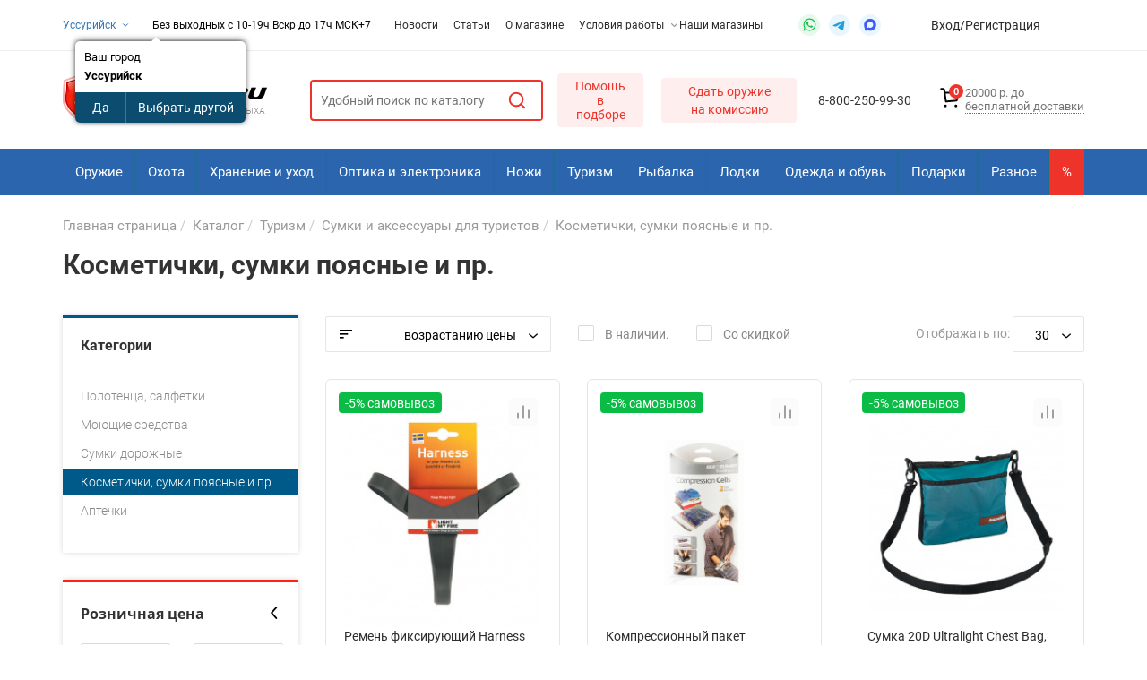

--- FILE ---
content_type: text/html; charset=UTF-8
request_url: https://ussuriysk.ordvor.ru/catalog/turizm_kemping/aksessuary/kosmetichki_sumki_poyasnye_i_pr/
body_size: 98020
content:


<!DOCTYPE html>
<html xml:lang="ru" lang="ru">

<head>

	<title>Косметички, сумки поясные и пр. в Уссурийске по низкой цене в магазине Оружейный Двор</title>
	
		
	<meta http-equiv="X-UA-Compatible" content="IE=edge" />
	<meta name="viewport" content="user-scalable=no, initial-scale=1.0, maximum-scale=1.0, width=device-width">

	<link rel="shortcut icon" type="image/x-icon" href="/favicon.ico" />

	<meta name='RATING' content='General'>
		<meta name='ROBOTS' content='ALL'>
		<meta name="viewport" content="width=device-width" />
	<meta name="MobileOptimized" content="device" />


	<link rel="shortcut icon" type="image/x-icon" href="/favicon.ico" />
	<link rel="icon" href="/bitrix/templates/ordvor/img/favicons/16.png" sizes="16x16">
	<link rel="icon" href="/bitrix/templates/ordvor/img/favicons/32.png" sizes="32x32">
	<link rel="icon" href="/bitrix/templates/ordvor/img/favicons/48.png" sizes="48x48">
	<link rel="apple-touch-icon-precomposed" sizes="180x180" href="/bitrix/templates/ordvor/img/favicons/180.png" />
	<link rel="apple-touch-icon-precomposed" sizes="152x152" href="/bitrix/templates/ordvor/img/favicons/152.png" />
	<link rel="apple-touch-icon-precomposed" sizes="144x144" href="/bitrix/templates/ordvor/img/favicons/144.png" />
	<link rel="apple-touch-icon-precomposed" sizes="120x120" href="/bitrix/templates/ordvor/img/favicons/120.png" />
	<link rel="apple-touch-icon-precomposed" sizes="114x114" href="/bitrix/templates/ordvor/img/favicons/114.png" />
	<link rel="apple-touch-icon-precomposed" sizes="76x76" href="/bitrix/templates/ordvor/img/favicons/76.png" />
	<link rel="apple-touch-icon-precomposed" sizes="72x72" href="/bitrix/templates/ordvor/img/favicons/72.png" />
	<link rel="apple-touch-icon-precomposed" sizes="57x57" href="/bitrix/templates/ordvor/img/favicons/57.png" />
	<link rel="apple-touch-icon-precomposed" sizes="48x48" href="/bitrix/templates/ordvor/img/favicons/48.png" />

	<meta property="og:image" content="http://188.225.75.22/bitrix/templates/ordvor/img/favicons/miniature.png">

	<meta property="og:title" content="Товары для охоты, рыбалки, спорта, активного отдыха - интернет-магазин в Уссурийске" />
	<meta property="og:type" content="article" />
	<meta property="og:url" content="https://ordvor.ru" />
	<meta property="og:site_name" content="Товары для охоты, рыбалки, спорта, активного отдыха - интернет-магазин в Уссурийске" />
	<meta property="og:description" content="Интернет-магазин с широчайшим ассортиментом товаров, по направлениям: рыбалка, охота, ружья, спорт, туризм и просто активный отдых. Доступные цены в Уссурийске" />

				
	<meta http-equiv="Content-Type" content="text/html; charset=utf-8" />
		
	
	<meta http-equiv="Content-Type" content="text/html; charset=UTF-8" />
<meta name="robots" content="index, follow" />
<meta name="description" content="Доступные цены на косметички, сумки поясные и пр. в интернет магазине ussuriysk.ordvor.ru. На сайте вы можете купить косметички, сумки поясные и пр. с доставкой по РФ и Уссурийску" />
<link rel="canonical" href="https://ussuriysk.ordvor.ru/catalog/turizm_kemping/aksessuary/kosmetichki_sumki_poyasnye_i_pr/" />
<script data-skip-moving="true">(function(w, d, n) {var cl = "bx-core";var ht = d.documentElement;var htc = ht ? ht.className : undefined;if (htc === undefined || htc.indexOf(cl) !== -1){return;}var ua = n.userAgent;if (/(iPad;)|(iPhone;)/i.test(ua)){cl += " bx-ios";}else if (/Windows/i.test(ua)){cl += ' bx-win';}else if (/Macintosh/i.test(ua)){cl += " bx-mac";}else if (/Linux/i.test(ua) && !/Android/i.test(ua)){cl += " bx-linux";}else if (/Android/i.test(ua)){cl += " bx-android";}cl += (/(ipad|iphone|android|mobile|touch)/i.test(ua) ? " bx-touch" : " bx-no-touch");cl += w.devicePixelRatio && w.devicePixelRatio >= 2? " bx-retina": " bx-no-retina";if (/AppleWebKit/.test(ua)){cl += " bx-chrome";}else if (/Opera/.test(ua)){cl += " bx-opera";}else if (/Firefox/.test(ua)){cl += " bx-firefox";}ht.className = htc ? htc + " " + cl : cl;})(window, document, navigator);</script>


<link href="/bitrix/css/main/bootstrap.css?1569388786141508" type="text/css"  rel="stylesheet" />
<link href="/bitrix/css/main/font-awesome.css?156938878628777" type="text/css"  rel="stylesheet" />
<link href="/bitrix/js/ui/design-tokens/dist/ui.design-tokens.css?174166512226358" type="text/css"  rel="stylesheet" />
<link href="/bitrix/js/ui/fonts/opensans/ui.font.opensans.css?17416032002555" type="text/css"  rel="stylesheet" />
<link href="/bitrix/js/main/popup/dist/main.popup.bundle.css?175069614031694" type="text/css"  rel="stylesheet" />
<link href="/bitrix/css/main/themes/blue/style.css?1569388786386" type="text/css"  rel="stylesheet" />
<link href="/bitrix/cache/css/s1/ordvor/page_e9d6c36e679a6459aab11d3f10a3ccd7/page_e9d6c36e679a6459aab11d3f10a3ccd7_v1.css?176890638868485" type="text/css"  rel="stylesheet" />
<link href="/bitrix/cache/css/s1/ordvor/template_6514528b57b5e527ae9e45bfdfcdd4c2/template_6514528b57b5e527ae9e45bfdfcdd4c2_v1.css?1768906384542998" type="text/css"  data-template-style="true" rel="stylesheet" />




<script type="extension/settings" data-extension="currency.currency-core">{"region":"ru"}</script>



        
        
<meta property="og:type" content="website">
<meta property="twitter:card" content="summary">
<meta property="og:site_name" content="Оружейный двор">
<meta property="og:url" content="https://ussuriysk.ordvor.ru/catalog/turizm_kemping/aksessuary/kosmetichki_sumki_poyasnye_i_pr/">
<meta property="og:title" content="Косметички, сумки поясные и пр. в Уссурийске по низкой цене в магазине Оружейный Двор">
<meta property="og:description" content="Доступные цены на косметички, сумки поясные и пр. в интернет магазине ussuriysk.ordvor.ru. На сайте вы можете купить косметички, сумки поясные и пр. с доставкой по РФ и Уссурийску">
	<!--<link rel="stylesheet" href="https://unpkg.com/swiper/css/swiper.css">-->

	
		<meta name='yandex-verification' content='4e9c9b25efa60ff2' />
		<meta name="google-site-verification" content="ShGsQhyRtzKArG85N8yEiAQNJve5QU0bCvymGaUQk4A" />
		<meta name="google-site-verification" content="d1A-0Qofkcd04njq9o0VyWIpI9zZs6rQlWYSgcqhTpk" />

		<!-- Yandex.Metrika counter -->
						</head>


<div id="panel"></div>

<body>
	<header>
		<div class="top">
			<div class="container">
                <div class="top_block top_block_grid">
                    <div class="city">
                        <noindex>
	<a href="/ajax/cities.php?url=%2Fcatalog%2Fturizm_kemping%2Faksessuary%2Fkosmetichki_sumki_poyasnye_i_pr%2F" onclick="return false;" class="current ajax-popup">Уссурийск		<svg width="10" height="10" viewBox="0 0 10 10" fill="none" xmlns="http://www.w3.org/2000/svg">
			<path d="M2.5 3.75L5 6.25L7.5 3.75" stroke="#2A65AE" stroke-linecap="round" stroke-linejoin="round"></path>
		</svg>
	</a>
	</noindex>
<div id="city_question">
	<!--'start_frame_cache_city_question'-->			<div class="question-city" data-redirect="" data-url="https://ussuriysk.ordvor.ru/catalog/turizm_kemping/aksessuary/kosmetichki_sumki_poyasnye_i_pr/">
			<div class="question-city-label">Ваш город</div>
			<div class="question-city-title">
				<strong>Уссурийск</strong>
			</div>
			<div class="question-city-btn">
				<button type="button" class="btn-yes">Да</button>
				<button type="button" class="btn-no">Выбрать другой</button>
			</div>
		</div>
		<div class="bg-city-popup"></div>
				<!--'end_frame_cache_city_question'--></div>
                    </div>
                    <div class="work_time">
                        <div class="work-time-inline-box work-time-hour-box">
                            <span class="no-wrap">
                                Без выходных с 10-19ч
Вскр до 17ч                            </span>
                            <span class="no-wrap">
                                                            </span>
                        </div>
                        <div class="work-time-inline-box">
                            <span class="timezone"> &nbsp;МСК+7</span>
                        </div>
                    </div>
                    <div class="between_block top-menu">
                        
	<nav>
		<ul>
																																									<li class="info_item">
												<a href="/events/" class="name dropdown_array">
													Новости												</a>
											</li>
																																																												<li class="info_item">
												<a href="/articles/" class="name dropdown_array">
													Статьи												</a>
											</li>
																																																												<li class="info_item">
												<a href="/about/" class="name dropdown_array">
													О магазине												</a>
											</li>
																																									<li class="info_item">
							<a href="/#/" class="name dropdown_array">
								Условия работы								<svg xmlns="http://www.w3.org/2000/svg" width="6" height="4" viewBox="0 0 6 4" fill="none">
									<path d="M0.5 0.75L3 3.25L5.5 0.75" stroke="#9B9B9B" stroke-linecap="round" stroke-linejoin="round" />
								</svg>
							</a>
							<ul class="dropdown_block">
																																																										<li class="dropdown_item">
												<a href="/delivery/">
													Доставка												</a>
						</li>
																																																							<li class="dropdown_item">
												<a href="/payment/">
													Оплата												</a>
						</li>
																																																							<li class="dropdown_item">
												<a href="/guarantee/">
													Гарантия												</a>
						</li>
																										</ul></li>																																						<li class="info_item">
												<a href="/address/" class="name dropdown_array">
													Наши магазины												</a>
											</li>
																										</ul>
	</nav>
                    </div>
                    <div class="between_block links">
                        <a class="link-wa links_element" href="https://api.whatsapp.com/send?phone=79098787026" target="_blank" rel="noopener">
	<svg width="24" height="24" viewBox="0 0 24 24" fill="none" xmlns="http://www.w3.org/2000/svg">
		<rect width="24" height="24" rx="12" fill="#0DC143" fill-opacity="0.1"></rect>
		<path d="M17.3752 6.60574C16.0887 5.28142 14.3104 4.5625 12.4941 4.5625C8.63468 4.5625 5.53198 7.70304 5.56982 11.5247C5.56982 12.7355 5.91036 13.9084 6.47792 14.9679L5.49414 18.5625L9.16441 17.6166C10.186 18.1841 11.3212 18.449 12.4563 18.449C16.2779 18.449 19.3806 15.3084 19.3806 11.4868C19.3806 9.63277 18.6617 7.89223 17.3752 6.60574ZM12.4941 17.276C11.4725 17.276 10.4509 17.0111 9.58063 16.4814L9.3536 16.3679L7.15901 16.9355L7.72657 14.7787L7.57522 14.5517C5.91036 11.8652 6.70495 8.30845 9.42928 6.64358C12.1536 4.97872 15.6725 5.77331 17.3374 8.49764C19.0022 11.222 18.2077 14.7409 15.4833 16.4057C14.6131 16.9733 13.5536 17.276 12.4941 17.276ZM15.8239 13.076L15.4077 12.8868C15.4077 12.8868 14.8022 12.622 14.4239 12.4328C14.386 12.4328 14.3482 12.3949 14.3104 12.3949C14.1968 12.3949 14.1212 12.4328 14.0455 12.4706C14.0455 12.4706 14.0077 12.5084 13.4779 13.1139C13.4401 13.1895 13.3644 13.2274 13.2887 13.2274H13.2509C13.2131 13.2274 13.1374 13.1895 13.0995 13.1517L12.9104 13.076C12.4941 12.8868 12.1158 12.6598 11.8131 12.3571C11.7374 12.2814 11.6239 12.2057 11.5482 12.1301C11.2833 11.8652 11.0185 11.5625 10.8293 11.222L10.7914 11.1463C10.7536 11.1084 10.7536 11.0706 10.7158 10.9949C10.7158 10.9193 10.7158 10.8436 10.7536 10.8057C10.7536 10.8057 10.905 10.6166 11.0185 10.503C11.0941 10.4274 11.132 10.3139 11.2077 10.2382C11.2833 10.1247 11.3212 9.97331 11.2833 9.8598C11.2455 9.67061 10.7914 8.64899 10.6779 8.42196C10.6022 8.30845 10.5266 8.27061 10.4131 8.23277H10.2995C10.2239 8.23277 10.1104 8.23277 9.99684 8.23277C9.92117 8.23277 9.84549 8.27061 9.76982 8.27061L9.73198 8.30845C9.6563 8.34628 9.58063 8.42196 9.50495 8.4598C9.42928 8.53547 9.39144 8.61115 9.31576 8.68682C9.0509 9.02736 8.89955 9.44358 8.89955 9.8598C8.89955 10.1625 8.97522 10.4652 9.08874 10.7301L9.12657 10.8436C9.46711 11.5625 9.92117 12.2057 10.5266 12.7733L10.6779 12.9247C10.7914 13.0382 10.905 13.1139 10.9806 13.2274C11.7752 13.9084 12.6833 14.4003 13.705 14.6652C13.8185 14.703 13.9698 14.703 14.0833 14.7409C14.1968 14.7409 14.3482 14.7409 14.4617 14.7409C14.6509 14.7409 14.8779 14.6652 15.0293 14.5895C15.1428 14.5139 15.2185 14.5139 15.2941 14.4382L15.3698 14.3625C15.4455 14.2868 15.5212 14.249 15.5968 14.1733C15.6725 14.0976 15.7482 14.022 15.786 13.9463C15.8617 13.7949 15.8995 13.6057 15.9374 13.4166C15.9374 13.3409 15.9374 13.2274 15.9374 13.1517C15.9374 13.1517 15.8995 13.1139 15.8239 13.076Z" fill="#0DC143"></path>
	</svg>
</a>
<a class="link-tg links_element" href="https://t.me/ordvor27" target="_blank" rel="noopener">
	<svg width="24" height="24" viewBox="0 0 24 24" fill="none" xmlns="http://www.w3.org/2000/svg">
		<rect width="24" height="24" rx="12" fill="#E9F6FD" />
		<path d="M5.39368 11.7355C8.88334 10.1831 11.2103 9.15973 12.3746 8.66527C15.699 7.2535 16.3897 7.00826 16.84 7.00008C16.939 6.99838 17.1604 7.02344 17.3038 7.14226C17.4249 7.2426 17.4583 7.37813 17.4742 7.47325C17.4901 7.56838 17.51 7.78508 17.4942 7.9544C17.3141 9.88701 16.5346 14.5769 16.138 16.7415C15.9702 17.6574 15.6398 17.9645 15.3199 17.9945C14.6248 18.0599 14.0969 17.5255 13.4236 17.0749C12.3701 16.3697 11.7749 15.9308 10.7522 15.2427C9.57034 14.4475 10.3365 14.0104 11.01 13.2962C11.1863 13.1092 14.2492 10.2648 14.3084 10.0067C14.3159 9.97446 14.3227 9.85417 14.2527 9.79065C14.1828 9.72713 14.0794 9.74885 14.0049 9.76612C13.8992 9.79061 12.2162 10.9264 8.95566 13.1736C8.47792 13.5086 8.04521 13.6718 7.6575 13.6632C7.23009 13.6538 6.40793 13.4165 5.79673 13.2136C5.04708 12.9648 4.45127 12.8333 4.50315 12.4107C4.53017 12.1906 4.82702 11.9656 5.39368 11.7355Z" fill="#229EDA" />
	</svg>
</a>
<a class="link-max links_element" href="https://max.ru/u/f9LHodD0cOIPDh0_9RF09oiRjcr7XtQzP1VWPwPvqiF9QrGbmWWIiSHdCgo" target="_blank" rel="noopener">
    <span>
        <svg width="18" height="18" viewBox="0 0 24 24" fill="none" xmlns="http://www.w3.org/2000/svg">
            <path fill-rule="evenodd" clip-rule="evenodd" d="M12.1934 20.4486C10.4269 20.4486 9.606 20.1896 8.17907 19.1536C7.27649 20.3191 4.41833 21.2299 4.29369 19.6716C4.29369 18.5018 4.03581 17.5133 3.74355 16.4342C3.39541 15.1046 3 13.624 3 11.4786C3 6.35477 7.18623 2.5 12.1461 2.5C17.1103 2.5 20.9999 6.5447 20.9999 11.5261C21.0166 16.4305 17.0765 20.4225 12.1934 20.4486ZM12.2664 6.92888C9.85098 6.8037 7.96847 8.48288 7.55156 11.116C7.20772 13.2959 7.81804 15.9507 8.33809 16.0888C8.58738 16.1493 9.21488 15.6399 9.606 15.2471C10.2527 15.6958 11.0058 15.9653 11.7894 16.0284C14.2922 16.1493 16.4308 14.2356 16.5988 11.7247C16.6966 9.20844 14.7696 7.0772 12.2664 6.9332L12.2664 6.92888Z">
                <animate attributeName="fill" values="#3B5BFC;#9F5EDD;#3B5BFC" dur="0.001s" begin="0s" fill="freeze" />
            </path>
        </svg>
    </span>
</a>                    </div>
                    <div class="between_block profile-desctop">
                        <noindex class="profile-desctop">
                                                            <a href="/login/">
                                    <div class="join">Вход</div>
                                </a>/
                                <a href="/login/index.php?register=yes">
                                    <div class="register">Регистрация</div>
                                </a>
                                                    </noindex>
                    </div>
                    <div class="between_block mobile_phone">
                        8 962 676 30 99                    </div>
                </div>
			</div>
		</div>
		<div class="down">
			<div class="container">
				<div class="down_block">
					<div class="down__left-block">
						<div class="between_block mobile-block">
							<div class="mobile-block__button-show">
								<svg width="18" height="10" viewBox="0 0 18 10" fill="none" xmlns="http://www.w3.org/2000/svg">
									<path d="M1 1H17M1 9H17" stroke="#050505" stroke-width="2" stroke-linecap="round" stroke-linejoin="round" />
								</svg>
							</div>
							<div class="mobile-block__body">
    <div class="mobile-block__top-block">
        <a href='/' title='Оружейный двор'>
            <img src="/bitrix/templates/ordvor/img/logo-black-words.png" alt="logo">        </a>
        <span class="mobile-block__hiding-button">
			<svg width="14" height="14" viewBox="0 0 14 14" fill="none" xmlns="http://www.w3.org/2000/svg">
				<path d="M1.5 12.5L12.5 1.5M1.5 1.5L12.5 12.5" stroke="#999999" stroke-width="2" stroke-linecap="round"
                      stroke-linejoin="round"/>
			</svg>
		</span>
    </div>
    

	<div class="menu-mobile">
		<ul>
							
									<li class="menu-mobile__level-item menu-mobile__level-item-1">
						<div class="menu-mobile__item-text">
							<a href="/catalog/">
								Каталог							</a>
							<div class="menu-mobile__next fade-out" onClick="OpenMenuNode(this)">
								<svg width="16" height="16" viewBox="0 0 16 16" fill="none" xmlns="http://www.w3.org/2000/svg">
									<path d="M6 12L10 8L6 4" stroke="#999999" stroke-width="1.5" stroke-linecap="round" stroke-linejoin="round" />
								</svg>
							</div>
						</div>
						<ul class="menu-mobile__level-list menu-mobile__level-list-1" style="z-index: 2">
							<svg onClick="OpenMenuNode(this)" class="menu-mobile__button-back fade-out" width="20" height="10" viewBox="0 0 20 10" fill="none" xmlns="http://www.w3.org/2000/svg">
								<path d="M5.41667 8.66683L1.75 5.00016M1.75 5.00016L5.41667 1.3335M1.75 5.00016L18.25 5.00016" stroke="#CACACA" stroke-width="2" stroke-linecap="round" stroke-linejoin="round" />
							</svg>
							<div class="menu-mobile__parent-name">
								Каталог							</div>
						
						
									
									<li class="menu-mobile__level-item menu-mobile__level-item-2">
						<div class="menu-mobile__item-text">
							<a href="/catalog/oruzhie/">
								Оружие							</a>
							<div class="menu-mobile__next fade-out" onClick="OpenMenuNode(this)">
								<svg width="16" height="16" viewBox="0 0 16 16" fill="none" xmlns="http://www.w3.org/2000/svg">
									<path d="M6 12L10 8L6 4" stroke="#999999" stroke-width="1.5" stroke-linecap="round" stroke-linejoin="round" />
								</svg>
							</div>
						</div>
						<ul class="menu-mobile__level-list menu-mobile__level-list-2" style="z-index: 3">
							<svg onClick="OpenMenuNode(this)" class="menu-mobile__button-back fade-out" width="20" height="10" viewBox="0 0 20 10" fill="none" xmlns="http://www.w3.org/2000/svg">
								<path d="M5.41667 8.66683L1.75 5.00016M1.75 5.00016L5.41667 1.3335M1.75 5.00016L18.25 5.00016" stroke="#CACACA" stroke-width="2" stroke-linecap="round" stroke-linejoin="round" />
							</svg>
							<div class="menu-mobile__parent-name">
								Оружие							</div>
						
						
									
									<li class="menu-mobile__level-item menu-mobile__level-item-3">
						<div class="menu-mobile__item-text">
							<a href="/catalog/oruzhie/ohotniche/">
								Охотничье оружие							</a>
							<div class="menu-mobile__next fade-out" onClick="OpenMenuNode(this)">
								<svg width="16" height="16" viewBox="0 0 16 16" fill="none" xmlns="http://www.w3.org/2000/svg">
									<path d="M6 12L10 8L6 4" stroke="#999999" stroke-width="1.5" stroke-linecap="round" stroke-linejoin="round" />
								</svg>
							</div>
						</div>
						<ul class="menu-mobile__level-list menu-mobile__level-list-3" style="z-index: 4">
							<svg onClick="OpenMenuNode(this)" class="menu-mobile__button-back fade-out" width="20" height="10" viewBox="0 0 20 10" fill="none" xmlns="http://www.w3.org/2000/svg">
								<path d="M5.41667 8.66683L1.75 5.00016M1.75 5.00016L5.41667 1.3335M1.75 5.00016L18.25 5.00016" stroke="#CACACA" stroke-width="2" stroke-linecap="round" stroke-linejoin="round" />
							</svg>
							<div class="menu-mobile__parent-name">
								Охотничье оружие							</div>
						
						
									
				
															<li>
									<div class="menu-mobile__item-text"><a href="/catalog/oruzhie/ohotniche/nareznoe/">Нарезное оружие</a></div>
								</li>
							
						
						
									
				
															<li>
									<div class="menu-mobile__item-text"><a href="/catalog/oruzhie/ohotniche/gladkostvolnoe/">Гладкоствольное оружие</a></div>
								</li>
							
						
						
									
				
															<li>
									<div class="menu-mobile__item-text"><a href="/catalog/oruzhie/ohotniche/kollektsionnoe/">Коллекционное оружие</a></div>
								</li>
							
						
						
														</ul></li>				
				
															<li>
									<div class="menu-mobile__item-text"><a href="/catalog/oruzhie/pnevmaticheskoe/">Пневматическое оружие</a></div>
								</li>
							
						
						
									
				
															<li>
									<div class="menu-mobile__item-text"><a href="/catalog/oruzhie/travmaticheskoe/">Травматическое оружие</a></div>
								</li>
							
						
						
									
									<li class="menu-mobile__level-item menu-mobile__level-item-3">
						<div class="menu-mobile__item-text">
							<a href="/catalog/oruzhie/signalnoe/">
								Сигнальное оружие							</a>
							<div class="menu-mobile__next fade-out" onClick="OpenMenuNode(this)">
								<svg width="16" height="16" viewBox="0 0 16 16" fill="none" xmlns="http://www.w3.org/2000/svg">
									<path d="M6 12L10 8L6 4" stroke="#999999" stroke-width="1.5" stroke-linecap="round" stroke-linejoin="round" />
								</svg>
							</div>
						</div>
						<ul class="menu-mobile__level-list menu-mobile__level-list-3" style="z-index: 4">
							<svg onClick="OpenMenuNode(this)" class="menu-mobile__button-back fade-out" width="20" height="10" viewBox="0 0 20 10" fill="none" xmlns="http://www.w3.org/2000/svg">
								<path d="M5.41667 8.66683L1.75 5.00016M1.75 5.00016L5.41667 1.3335M1.75 5.00016L18.25 5.00016" stroke="#CACACA" stroke-width="2" stroke-linecap="round" stroke-linejoin="round" />
							</svg>
							<div class="menu-mobile__parent-name">
								Сигнальное оружие							</div>
						
						
									
				
															<li>
									<div class="menu-mobile__item-text"><a href="/catalog/oruzhie/signalnoe/pistolety_revolvery_raketnitsy/">Пистолеты, револьверы, ракетницы</a></div>
								</li>
							
						
						
														</ul></li>				
				
															<li>
									<div class="menu-mobile__item-text"><a href="/catalog/oruzhie/makety_massogabaritnye/">Макеты массогабаритные</a></div>
								</li>
							
						
						
									
									<li class="menu-mobile__level-item menu-mobile__level-item-3">
						<div class="menu-mobile__item-text">
							<a href="/catalog/oruzhie/patrony/">
								Патроны							</a>
							<div class="menu-mobile__next fade-out" onClick="OpenMenuNode(this)">
								<svg width="16" height="16" viewBox="0 0 16 16" fill="none" xmlns="http://www.w3.org/2000/svg">
									<path d="M6 12L10 8L6 4" stroke="#999999" stroke-width="1.5" stroke-linecap="round" stroke-linejoin="round" />
								</svg>
							</div>
						</div>
						<ul class="menu-mobile__level-list menu-mobile__level-list-3" style="z-index: 4">
							<svg onClick="OpenMenuNode(this)" class="menu-mobile__button-back fade-out" width="20" height="10" viewBox="0 0 20 10" fill="none" xmlns="http://www.w3.org/2000/svg">
								<path d="M5.41667 8.66683L1.75 5.00016M1.75 5.00016L5.41667 1.3335M1.75 5.00016L18.25 5.00016" stroke="#CACACA" stroke-width="2" stroke-linecap="round" stroke-linejoin="round" />
							</svg>
							<div class="menu-mobile__parent-name">
								Патроны							</div>
						
						
									
				
															<li>
									<div class="menu-mobile__item-text"><a href="/catalog/oruzhie/patrony/pat_gladkostvolny/">Патроны к гладкоствольному оружию</a></div>
								</li>
							
						
						
									
				
															<li>
									<div class="menu-mobile__item-text"><a href="/catalog/oruzhie/patrony/pat_nareznoe/">Патроны к нарезному оружию</a></div>
								</li>
							
						
						
									
				
															<li>
									<div class="menu-mobile__item-text"><a href="/catalog/oruzhie/patrony/pat_travmaticheskie/">Патроны к травматическому оружию</a></div>
								</li>
							
						
						
									
				
															<li>
									<div class="menu-mobile__item-text"><a href="/catalog/oruzhie/patrony/pat_pnevmatecheskie/">Патроны к пневматическому оружию</a></div>
								</li>
							
						
						
									
				
															<li>
									<div class="menu-mobile__item-text"><a href="/catalog/oruzhie/patrony/pat_svetozvukovie/">Патроны светозвуковые</a></div>
								</li>
							
						
						
									
				
															<li>
									<div class="menu-mobile__item-text"><a href="/catalog/oruzhie/patrony/yashchiki/">Ящики и боксы для патронов</a></div>
								</li>
							
						
						
														</ul></li>				
									<li class="menu-mobile__level-item menu-mobile__level-item-3">
						<div class="menu-mobile__item-text">
							<a href="/catalog/oruzhie/ballony_aerozolnye/">
								Перцовые газовые баллончики							</a>
							<div class="menu-mobile__next fade-out" onClick="OpenMenuNode(this)">
								<svg width="16" height="16" viewBox="0 0 16 16" fill="none" xmlns="http://www.w3.org/2000/svg">
									<path d="M6 12L10 8L6 4" stroke="#999999" stroke-width="1.5" stroke-linecap="round" stroke-linejoin="round" />
								</svg>
							</div>
						</div>
						<ul class="menu-mobile__level-list menu-mobile__level-list-3" style="z-index: 4">
							<svg onClick="OpenMenuNode(this)" class="menu-mobile__button-back fade-out" width="20" height="10" viewBox="0 0 20 10" fill="none" xmlns="http://www.w3.org/2000/svg">
								<path d="M5.41667 8.66683L1.75 5.00016M1.75 5.00016L5.41667 1.3335M1.75 5.00016L18.25 5.00016" stroke="#CACACA" stroke-width="2" stroke-linecap="round" stroke-linejoin="round" />
							</svg>
							<div class="menu-mobile__parent-name">
								Перцовые газовые баллончики							</div>
						
						
									
				
															<li>
									<div class="menu-mobile__item-text"><a href="/catalog/oruzhie/ballony_aerozolnye/pertsovye_slezotochivo_razdrazhayushchie_inye/">Перцовые, слезоточиво-раздражающие, иные</a></div>
								</li>
							
						
						
														</ul></li>				
									<li class="menu-mobile__level-item menu-mobile__level-item-3">
						<div class="menu-mobile__item-text">
							<a href="/catalog/oruzhie/elektroshok/">
								Электрошокеры и спецсредства							</a>
							<div class="menu-mobile__next fade-out" onClick="OpenMenuNode(this)">
								<svg width="16" height="16" viewBox="0 0 16 16" fill="none" xmlns="http://www.w3.org/2000/svg">
									<path d="M6 12L10 8L6 4" stroke="#999999" stroke-width="1.5" stroke-linecap="round" stroke-linejoin="round" />
								</svg>
							</div>
						</div>
						<ul class="menu-mobile__level-list menu-mobile__level-list-3" style="z-index: 4">
							<svg onClick="OpenMenuNode(this)" class="menu-mobile__button-back fade-out" width="20" height="10" viewBox="0 0 20 10" fill="none" xmlns="http://www.w3.org/2000/svg">
								<path d="M5.41667 8.66683L1.75 5.00016M1.75 5.00016L5.41667 1.3335M1.75 5.00016L18.25 5.00016" stroke="#CACACA" stroke-width="2" stroke-linecap="round" stroke-linejoin="round" />
							</svg>
							<div class="menu-mobile__parent-name">
								Электрошокеры и спецсредства							</div>
						
						
									
				
															<li>
									<div class="menu-mobile__item-text"><a href="/catalog/oruzhie/elektroshok/shokery/">Электрошокеры и искровые разрядники</a></div>
								</li>
							
						
						
									
				
															<li>
									<div class="menu-mobile__item-text"><a href="/catalog/oruzhie/elektroshok/naruchniki/">Наручники</a></div>
								</li>
							
						
						
									
				
															<li>
									<div class="menu-mobile__item-text"><a href="/catalog/oruzhie/elektroshok/palki_rezinovye/">Палки резиновые</a></div>
								</li>
							
						
						
														</ul></li>				
									<li class="menu-mobile__level-item menu-mobile__level-item-3">
						<div class="menu-mobile__item-text">
							<a href="/catalog/oruzhie/arbalety_all/">
								Арбалеты							</a>
							<div class="menu-mobile__next fade-out" onClick="OpenMenuNode(this)">
								<svg width="16" height="16" viewBox="0 0 16 16" fill="none" xmlns="http://www.w3.org/2000/svg">
									<path d="M6 12L10 8L6 4" stroke="#999999" stroke-width="1.5" stroke-linecap="round" stroke-linejoin="round" />
								</svg>
							</div>
						</div>
						<ul class="menu-mobile__level-list menu-mobile__level-list-3" style="z-index: 4">
							<svg onClick="OpenMenuNode(this)" class="menu-mobile__button-back fade-out" width="20" height="10" viewBox="0 0 20 10" fill="none" xmlns="http://www.w3.org/2000/svg">
								<path d="M5.41667 8.66683L1.75 5.00016M1.75 5.00016L5.41667 1.3335M1.75 5.00016L18.25 5.00016" stroke="#CACACA" stroke-width="2" stroke-linecap="round" stroke-linejoin="round" />
							</svg>
							<div class="menu-mobile__parent-name">
								Арбалеты							</div>
						
						
									
				
															<li>
									<div class="menu-mobile__item-text"><a href="/catalog/oruzhie/arbalety_all/arbalety/">Арбалеты</a></div>
								</li>
							
						
						
									
				
															<li>
									<div class="menu-mobile__item-text"><a href="/catalog/oruzhie/arbalety_all/komplektuyushchie/">Комплектующие к арбалетам</a></div>
								</li>
							
						
						
									
				
															<li>
									<div class="menu-mobile__item-text"><a href="/catalog/oruzhie/arbalety_all/plechi_arb/">Плечи для арбалета</a></div>
								</li>
							
						
						
									
				
															<li>
									<div class="menu-mobile__item-text"><a href="/catalog/oruzhie/arbalety_all/pricely_arb/">Прицелы для арбалета</a></div>
								</li>
							
						
						
									
				
															<li>
									<div class="menu-mobile__item-text"><a href="/catalog/oruzhie/arbalety_all/tetiva_arb/">Тетива для арбалета,троса</a></div>
								</li>
							
						
						
														</ul></li>				
									<li class="menu-mobile__level-item menu-mobile__level-item-3">
						<div class="menu-mobile__item-text">
							<a href="/catalog/oruzhie/luki_all/">
								Луки							</a>
							<div class="menu-mobile__next fade-out" onClick="OpenMenuNode(this)">
								<svg width="16" height="16" viewBox="0 0 16 16" fill="none" xmlns="http://www.w3.org/2000/svg">
									<path d="M6 12L10 8L6 4" stroke="#999999" stroke-width="1.5" stroke-linecap="round" stroke-linejoin="round" />
								</svg>
							</div>
						</div>
						<ul class="menu-mobile__level-list menu-mobile__level-list-3" style="z-index: 4">
							<svg onClick="OpenMenuNode(this)" class="menu-mobile__button-back fade-out" width="20" height="10" viewBox="0 0 20 10" fill="none" xmlns="http://www.w3.org/2000/svg">
								<path d="M5.41667 8.66683L1.75 5.00016M1.75 5.00016L5.41667 1.3335M1.75 5.00016L18.25 5.00016" stroke="#CACACA" stroke-width="2" stroke-linecap="round" stroke-linejoin="round" />
							</svg>
							<div class="menu-mobile__parent-name">
								Луки							</div>
						
						
									
				
															<li>
									<div class="menu-mobile__item-text"><a href="/catalog/oruzhie/luki_all/priceli/">Прицелы для лука</a></div>
								</li>
							
						
						
									
				
															<li>
									<div class="menu-mobile__item-text"><a href="/catalog/oruzhie/luki_all/luki/">Луки</a></div>
								</li>
							
						
						
									
				
															<li>
									<div class="menu-mobile__item-text"><a href="/catalog/oruzhie/luki_all/komplektuyushchie/">Комплектующие к лукам</a></div>
								</li>
							
						
						
									
				
															<li>
									<div class="menu-mobile__item-text"><a href="/catalog/oruzhie/luki_all/tetiva_luk/">Тетива для лука</a></div>
								</li>
							
						
						
														</ul></li>				
									<li class="menu-mobile__level-item menu-mobile__level-item-3">
						<div class="menu-mobile__item-text">
							<a href="/catalog/oruzhie/streli/">
								Лучные и арбалетные стрелы							</a>
							<div class="menu-mobile__next fade-out" onClick="OpenMenuNode(this)">
								<svg width="16" height="16" viewBox="0 0 16 16" fill="none" xmlns="http://www.w3.org/2000/svg">
									<path d="M6 12L10 8L6 4" stroke="#999999" stroke-width="1.5" stroke-linecap="round" stroke-linejoin="round" />
								</svg>
							</div>
						</div>
						<ul class="menu-mobile__level-list menu-mobile__level-list-3" style="z-index: 4">
							<svg onClick="OpenMenuNode(this)" class="menu-mobile__button-back fade-out" width="20" height="10" viewBox="0 0 20 10" fill="none" xmlns="http://www.w3.org/2000/svg">
								<path d="M5.41667 8.66683L1.75 5.00016M1.75 5.00016L5.41667 1.3335M1.75 5.00016L18.25 5.00016" stroke="#CACACA" stroke-width="2" stroke-linecap="round" stroke-linejoin="round" />
							</svg>
							<div class="menu-mobile__parent-name">
								Лучные и арбалетные стрелы							</div>
						
						
									
				
															<li>
									<div class="menu-mobile__item-text"><a href="/catalog/oruzhie/streli/nakonechniki/">Наконечники для стрел</a></div>
								</li>
							
						
						
									
				
															<li>
									<div class="menu-mobile__item-text"><a href="/catalog/oruzhie/streli/khvostoviki/">Хвостовики для стрел</a></div>
								</li>
							
						
						
									
				
															<li>
									<div class="menu-mobile__item-text"><a href="/catalog/oruzhie/streli/opereniya/">Оперения для стрел</a></div>
								</li>
							
						
						
									
				
															<li>
									<div class="menu-mobile__item-text"><a href="/catalog/oruzhie/streli/komplektuyushchie/">Комплектующие для стрел</a></div>
								</li>
							
						
						
									
				
															<li>
									<div class="menu-mobile__item-text"><a href="/catalog/oruzhie/streli/strely/">Стрелы</a></div>
								</li>
							
						
						
														</ul></li>				
				
															<li>
									<div class="menu-mobile__item-text"><a href="/catalog/oruzhie/duchovie_trubki_drotiki/">Духовые трубки, дротики</a></div>
								</li>
							
						
						
									
				
															<li>
									<div class="menu-mobile__item-text"><a href="/catalog/oruzhie/rogatki/">Рогатки</a></div>
								</li>
							
						
						
									
				
															<li>
									<div class="menu-mobile__item-text"><a href="/catalog/oruzhie/podvodnaya_ohota/">Ружья для подводной охоты</a></div>
								</li>
							
						
						
									
									<li class="menu-mobile__level-item menu-mobile__level-item-3">
						<div class="menu-mobile__item-text">
							<a href="/catalog/oruzhie/zapchasti/">
								Запчасти оружейные							</a>
							<div class="menu-mobile__next fade-out" onClick="OpenMenuNode(this)">
								<svg width="16" height="16" viewBox="0 0 16 16" fill="none" xmlns="http://www.w3.org/2000/svg">
									<path d="M6 12L10 8L6 4" stroke="#999999" stroke-width="1.5" stroke-linecap="round" stroke-linejoin="round" />
								</svg>
							</div>
						</div>
						<ul class="menu-mobile__level-list menu-mobile__level-list-3" style="z-index: 4">
							<svg onClick="OpenMenuNode(this)" class="menu-mobile__button-back fade-out" width="20" height="10" viewBox="0 0 20 10" fill="none" xmlns="http://www.w3.org/2000/svg">
								<path d="M5.41667 8.66683L1.75 5.00016M1.75 5.00016L5.41667 1.3335M1.75 5.00016L18.25 5.00016" stroke="#CACACA" stroke-width="2" stroke-linecap="round" stroke-linejoin="round" />
							</svg>
							<div class="menu-mobile__parent-name">
								Запчасти оружейные							</div>
						
						
									
				
															<li>
									<div class="menu-mobile__item-text"><a href="/catalog/oruzhie/zapchasti/gazovoe_sluzhebnoe_signalnoe/">Запчасти к газовому, служебному, сигнальному оружию</a></div>
								</li>
							
						
						
									
				
															<li>
									<div class="menu-mobile__item-text"><a href="/catalog/oruzhie/zapchasti/ognestrelnoe/">Запчасти к огнестрельному оружию</a></div>
								</li>
							
						
						
									
				
															<li>
									<div class="menu-mobile__item-text"><a href="/catalog/oruzhie/zapchasti/tigr_sayga/">Запчасти для Тигра и Сайги</a></div>
								</li>
							
						
						
														</ul></li>				
									<li class="menu-mobile__level-item menu-mobile__level-item-3">
						<div class="menu-mobile__item-text">
							<a href="/catalog/oruzhie/komplektuyushchie/">
								Комплектующие к оружию							</a>
							<div class="menu-mobile__next fade-out" onClick="OpenMenuNode(this)">
								<svg width="16" height="16" viewBox="0 0 16 16" fill="none" xmlns="http://www.w3.org/2000/svg">
									<path d="M6 12L10 8L6 4" stroke="#999999" stroke-width="1.5" stroke-linecap="round" stroke-linejoin="round" />
								</svg>
							</div>
						</div>
						<ul class="menu-mobile__level-list menu-mobile__level-list-3" style="z-index: 4">
							<svg onClick="OpenMenuNode(this)" class="menu-mobile__button-back fade-out" width="20" height="10" viewBox="0 0 20 10" fill="none" xmlns="http://www.w3.org/2000/svg">
								<path d="M5.41667 8.66683L1.75 5.00016M1.75 5.00016L5.41667 1.3335M1.75 5.00016L18.25 5.00016" stroke="#CACACA" stroke-width="2" stroke-linecap="round" stroke-linejoin="round" />
							</svg>
							<div class="menu-mobile__parent-name">
								Комплектующие к оружию							</div>
						
						
									
				
															<li>
									<div class="menu-mobile__item-text"><a href="/catalog/oruzhie/komplektuyushchie/lenta_kamuflirovannaya/">Лента камуфлированная</a></div>
								</li>
							
						
						
									
				
															<li>
									<div class="menu-mobile__item-text"><a href="/catalog/oruzhie/komplektuyushchie/adaptery_bazy/">Адаптеры, базы</a></div>
								</li>
							
						
						
									
				
															<li>
									<div class="menu-mobile__item-text"><a href="/catalog/oruzhie/komplektuyushchie/magaziny_i_oboymy_ostalnye/">Магазины и обоймы остальные</a></div>
								</li>
							
						
						
									
				
															<li>
									<div class="menu-mobile__item-text"><a href="/catalog/oruzhie/komplektuyushchie/mushki_tseliki/">Мушки, целики</a></div>
								</li>
							
						
						
									
				
															<li>
									<div class="menu-mobile__item-text"><a href="/catalog/oruzhie/komplektuyushchie/nasadki_plamegasiteli_soshki_upory/">Насадки, пламегасители, сошки, упоры</a></div>
								</li>
							
						
						
									
				
															<li>
									<div class="menu-mobile__item-text"><a href="/catalog/oruzhie/komplektuyushchie/pritselnye_kompleksy_patrony_lazernye/">Прицельные комплексы, патроны лазерные</a></div>
								</li>
							
						
						
									
				
															<li>
									<div class="menu-mobile__item-text"><a href="/catalog/oruzhie/komplektuyushchie/nasosy_or_vd/">Насосы оружейные высокого давления</a></div>
								</li>
							
						
						
									
				
															<li>
									<div class="menu-mobile__item-text"><a href="/catalog/oruzhie/komplektuyushchie/magaziny_k_pistoletam/">Магазины к пистолетам</a></div>
								</li>
							
						
						
									
				
															<li>
									<div class="menu-mobile__item-text"><a href="/catalog/oruzhie/komplektuyushchie/magaziny_k_ruzhyam/">Магазины к ружьям</a></div>
								</li>
							
						
						
									
				
															<li>
									<div class="menu-mobile__item-text"><a href="/catalog/oruzhie/komplektuyushchie/magaziny_k_vintovkam/">Магазины к винтовкам</a></div>
								</li>
							
						
						
														</ul></li>				
				
															<li>
									<div class="menu-mobile__item-text"><a href="/catalog/oruzhie/naushniki/">Наушники для стрельбы</a></div>
								</li>
							
						
						
									
				
															<li>
									<div class="menu-mobile__item-text"><a href="/catalog/oruzhie/ochki_1/">Очки стрелковые</a></div>
								</li>
							
						
						
									
				
															<li>
									<div class="menu-mobile__item-text"><a href="/catalog/oruzhie/misheni_i_puleulavlivateli/">Мишени и пулеулавливатели</a></div>
								</li>
							
						
						
									
				
															<li>
									<div class="menu-mobile__item-text"><a href="/catalog/oruzhie/fonari_podstvolnye/">Фонари подствольные, кронштейны к ним</a></div>
								</li>
							
						
						
									
				
															<li>
									<div class="menu-mobile__item-text"><a href="/catalog/oruzhie/fonari_takticheskie/">Фонари тактические</a></div>
								</li>
							
						
						
														</ul></li>				
									<li class="menu-mobile__level-item menu-mobile__level-item-2">
						<div class="menu-mobile__item-text">
							<a href="/catalog/ohota/">
								Охота							</a>
							<div class="menu-mobile__next fade-out" onClick="OpenMenuNode(this)">
								<svg width="16" height="16" viewBox="0 0 16 16" fill="none" xmlns="http://www.w3.org/2000/svg">
									<path d="M6 12L10 8L6 4" stroke="#999999" stroke-width="1.5" stroke-linecap="round" stroke-linejoin="round" />
								</svg>
							</div>
						</div>
						<ul class="menu-mobile__level-list menu-mobile__level-list-2" style="z-index: 3">
							<svg onClick="OpenMenuNode(this)" class="menu-mobile__button-back fade-out" width="20" height="10" viewBox="0 0 20 10" fill="none" xmlns="http://www.w3.org/2000/svg">
								<path d="M5.41667 8.66683L1.75 5.00016M1.75 5.00016L5.41667 1.3335M1.75 5.00016L18.25 5.00016" stroke="#CACACA" stroke-width="2" stroke-linecap="round" stroke-linejoin="round" />
							</svg>
							<div class="menu-mobile__parent-name">
								Охота							</div>
						
						
									
				
															<li>
									<div class="menu-mobile__item-text"><a href="/catalog/ohota/manki/">Манки</a></div>
								</li>
							
						
						
									
				
															<li>
									<div class="menu-mobile__item-text"><a href="/catalog/ohota/poyas_antihishnyk/">Пояс &quot;Антихищник&quot;</a></div>
								</li>
							
						
						
									
				
															<li>
									<div class="menu-mobile__item-text"><a href="/catalog/ohota/snegostupi/">Снегоступы</a></div>
								</li>
							
						
						
									
									<li class="menu-mobile__level-item menu-mobile__level-item-3">
						<div class="menu-mobile__item-text">
							<a href="/catalog/ohota/podsadki/">
								Подсадные чучела							</a>
							<div class="menu-mobile__next fade-out" onClick="OpenMenuNode(this)">
								<svg width="16" height="16" viewBox="0 0 16 16" fill="none" xmlns="http://www.w3.org/2000/svg">
									<path d="M6 12L10 8L6 4" stroke="#999999" stroke-width="1.5" stroke-linecap="round" stroke-linejoin="round" />
								</svg>
							</div>
						</div>
						<ul class="menu-mobile__level-list menu-mobile__level-list-3" style="z-index: 4">
							<svg onClick="OpenMenuNode(this)" class="menu-mobile__button-back fade-out" width="20" height="10" viewBox="0 0 20 10" fill="none" xmlns="http://www.w3.org/2000/svg">
								<path d="M5.41667 8.66683L1.75 5.00016M1.75 5.00016L5.41667 1.3335M1.75 5.00016L18.25 5.00016" stroke="#CACACA" stroke-width="2" stroke-linecap="round" stroke-linejoin="round" />
							</svg>
							<div class="menu-mobile__parent-name">
								Подсадные чучела							</div>
						
						
									
				
															<li>
									<div class="menu-mobile__item-text"><a href="/catalog/ohota/podsadki/chuchela/">Чучела пластиковые, резиновые</a></div>
								</li>
							
						
						
									
				
															<li>
									<div class="menu-mobile__item-text"><a href="/catalog/ohota/podsadki/flyugery_profili_vozdushnye_zmei/">Флюгеры, профили, воздушные змеи</a></div>
								</li>
							
						
						
														</ul></li>				
				
															<li>
									<div class="menu-mobile__item-text"><a href="/catalog/ohota/signalizacii/">Охотничьи сигнализации</a></div>
								</li>
							
						
						
									
				
															<li>
									<div class="menu-mobile__item-text"><a href="/catalog/ohota/signal_okhotnika/">Средства подачи сигналов</a></div>
								</li>
							
						
						
									
									<li class="menu-mobile__level-item menu-mobile__level-item-3">
						<div class="menu-mobile__item-text">
							<a href="/catalog/ohota/maskirovka/">
								Маскировка							</a>
							<div class="menu-mobile__next fade-out" onClick="OpenMenuNode(this)">
								<svg width="16" height="16" viewBox="0 0 16 16" fill="none" xmlns="http://www.w3.org/2000/svg">
									<path d="M6 12L10 8L6 4" stroke="#999999" stroke-width="1.5" stroke-linecap="round" stroke-linejoin="round" />
								</svg>
							</div>
						</div>
						<ul class="menu-mobile__level-list menu-mobile__level-list-3" style="z-index: 4">
							<svg onClick="OpenMenuNode(this)" class="menu-mobile__button-back fade-out" width="20" height="10" viewBox="0 0 20 10" fill="none" xmlns="http://www.w3.org/2000/svg">
								<path d="M5.41667 8.66683L1.75 5.00016M1.75 5.00016L5.41667 1.3335M1.75 5.00016L18.25 5.00016" stroke="#CACACA" stroke-width="2" stroke-linecap="round" stroke-linejoin="round" />
							</svg>
							<div class="menu-mobile__parent-name">
								Маскировка							</div>
						
						
									
				
															<li>
									<div class="menu-mobile__item-text"><a href="/catalog/ohota/maskirovka/zasidki/">Засидки маскировочные</a></div>
								</li>
							
						
						
									
				
															<li>
									<div class="menu-mobile__item-text"><a href="/catalog/ohota/maskirovka/kostyumy/">Костюмы маскировочные</a></div>
								</li>
							
						
						
									
				
															<li>
									<div class="menu-mobile__item-text"><a href="/catalog/ohota/maskirovka/seti/">Сети маскировочные</a></div>
								</li>
							
						
						
									
				
															<li>
									<div class="menu-mobile__item-text"><a href="/catalog/ohota/maskirovka/nakidki/">Накидки маскировочные</a></div>
								</li>
							
						
						
														</ul></li>				
				
															<li>
									<div class="menu-mobile__item-text"><a href="/catalog/ohota/patrontashi_all/">Патронташи</a></div>
								</li>
							
						
						
									
				
															<li>
									<div class="menu-mobile__item-text"><a href="/catalog/ohota/sumki_okhotnichi/">Сумки охотничьи</a></div>
								</li>
							
						
						
									
				
															<li>
									<div class="menu-mobile__item-text"><a href="/catalog/ohota/yagdtashi_i_podsumki/">Ягдташи и подсумки</a></div>
								</li>
							
						
						
									
				
															<li>
									<div class="menu-mobile__item-text"><a href="/catalog/ohota/lyzhi_promyslovye/">Лыжи промысловые и аксессуары</a></div>
								</li>
							
						
						
														</ul></li>				
									<li class="menu-mobile__level-item menu-mobile__level-item-2">
						<div class="menu-mobile__item-text">
							<a href="/catalog/hranenie_uhod/">
								Хранение и уход							</a>
							<div class="menu-mobile__next fade-out" onClick="OpenMenuNode(this)">
								<svg width="16" height="16" viewBox="0 0 16 16" fill="none" xmlns="http://www.w3.org/2000/svg">
									<path d="M6 12L10 8L6 4" stroke="#999999" stroke-width="1.5" stroke-linecap="round" stroke-linejoin="round" />
								</svg>
							</div>
						</div>
						<ul class="menu-mobile__level-list menu-mobile__level-list-2" style="z-index: 3">
							<svg onClick="OpenMenuNode(this)" class="menu-mobile__button-back fade-out" width="20" height="10" viewBox="0 0 20 10" fill="none" xmlns="http://www.w3.org/2000/svg">
								<path d="M5.41667 8.66683L1.75 5.00016M1.75 5.00016L5.41667 1.3335M1.75 5.00016L18.25 5.00016" stroke="#CACACA" stroke-width="2" stroke-linecap="round" stroke-linejoin="round" />
							</svg>
							<div class="menu-mobile__parent-name">
								Хранение и уход							</div>
						
						
									
				
															<li>
									<div class="menu-mobile__item-text"><a href="/catalog/hranenie_uhod/seyfy/">Сейфы</a></div>
								</li>
							
						
						
									
									<li class="menu-mobile__level-item menu-mobile__level-item-3">
						<div class="menu-mobile__item-text">
							<a href="/catalog/hranenie_uhod/sredstva_dlya_ukhoda_za_oruzhiem/">
								Средства для ухода за оружием							</a>
							<div class="menu-mobile__next fade-out" onClick="OpenMenuNode(this)">
								<svg width="16" height="16" viewBox="0 0 16 16" fill="none" xmlns="http://www.w3.org/2000/svg">
									<path d="M6 12L10 8L6 4" stroke="#999999" stroke-width="1.5" stroke-linecap="round" stroke-linejoin="round" />
								</svg>
							</div>
						</div>
						<ul class="menu-mobile__level-list menu-mobile__level-list-3" style="z-index: 4">
							<svg onClick="OpenMenuNode(this)" class="menu-mobile__button-back fade-out" width="20" height="10" viewBox="0 0 20 10" fill="none" xmlns="http://www.w3.org/2000/svg">
								<path d="M5.41667 8.66683L1.75 5.00016M1.75 5.00016L5.41667 1.3335M1.75 5.00016L18.25 5.00016" stroke="#CACACA" stroke-width="2" stroke-linecap="round" stroke-linejoin="round" />
							</svg>
							<div class="menu-mobile__parent-name">
								Средства для ухода за оружием							</div>
						
						
									
				
															<li>
									<div class="menu-mobile__item-text"><a href="/catalog/hranenie_uhod/sredstva_dlya_ukhoda_za_oruzhiem/zhidkosti_masla/">Жидкости и масла для ухода за оружием</a></div>
								</li>
							
						
						
									
				
															<li>
									<div class="menu-mobile__item-text"><a href="/catalog/hranenie_uhod/sredstva_dlya_ukhoda_za_oruzhiem/ershi/">Ерши, наборы ершей</a></div>
								</li>
							
						
						
									
				
															<li>
									<div class="menu-mobile__item-text"><a href="/catalog/hranenie_uhod/sredstva_dlya_ukhoda_za_oruzhiem/shompoly/">Шомполы</a></div>
								</li>
							
						
						
									
				
															<li>
									<div class="menu-mobile__item-text"><a href="/catalog/hranenie_uhod/sredstva_dlya_ukhoda_za_oruzhiem/nabory/">Наборы для чистки</a></div>
								</li>
							
						
						
									
				
															<li>
									<div class="menu-mobile__item-text"><a href="/catalog/hranenie_uhod/sredstva_dlya_ukhoda_za_oruzhiem/falsh_patrony/">Фальш-патроны</a></div>
								</li>
							
						
						
														</ul></li>				
									<li class="menu-mobile__level-item menu-mobile__level-item-3">
						<div class="menu-mobile__item-text">
							<a href="/catalog/hranenie_uhod/noshenie/">
								Снаряжение для ношения оружия							</a>
							<div class="menu-mobile__next fade-out" onClick="OpenMenuNode(this)">
								<svg width="16" height="16" viewBox="0 0 16 16" fill="none" xmlns="http://www.w3.org/2000/svg">
									<path d="M6 12L10 8L6 4" stroke="#999999" stroke-width="1.5" stroke-linecap="round" stroke-linejoin="round" />
								</svg>
							</div>
						</div>
						<ul class="menu-mobile__level-list menu-mobile__level-list-3" style="z-index: 4">
							<svg onClick="OpenMenuNode(this)" class="menu-mobile__button-back fade-out" width="20" height="10" viewBox="0 0 20 10" fill="none" xmlns="http://www.w3.org/2000/svg">
								<path d="M5.41667 8.66683L1.75 5.00016M1.75 5.00016L5.41667 1.3335M1.75 5.00016L18.25 5.00016" stroke="#CACACA" stroke-width="2" stroke-linecap="round" stroke-linejoin="round" />
							</svg>
							<div class="menu-mobile__parent-name">
								Снаряжение для ношения оружия							</div>
						
						
									
				
															<li>
									<div class="menu-mobile__item-text"><a href="/catalog/hranenie_uhod/noshenie/shnury/">Шнуры пистолетные</a></div>
								</li>
							
						
						
									
				
															<li>
									<div class="menu-mobile__item-text"><a href="/catalog/hranenie_uhod/noshenie/kobury/">Кобуры</a></div>
								</li>
							
						
						
									
				
															<li>
									<div class="menu-mobile__item-text"><a href="/catalog/hranenie_uhod/noshenie/chekhly_keysy/">Чехлы и кейсы оружейные</a></div>
								</li>
							
						
						
									
				
															<li>
									<div class="menu-mobile__item-text"><a href="/catalog/hranenie_uhod/noshenie/tubusy_futlyary/">Тубусы, футляры</a></div>
								</li>
							
						
						
									
				
															<li>
									<div class="menu-mobile__item-text"><a href="/catalog/hranenie_uhod/noshenie/remni/">Ремни погонные</a></div>
								</li>
							
						
						
														</ul></li></ul></li>				
									<li class="menu-mobile__level-item menu-mobile__level-item-2">
						<div class="menu-mobile__item-text">
							<a href="/catalog/optika_elektronika/">
								Оптика и электроника							</a>
							<div class="menu-mobile__next fade-out" onClick="OpenMenuNode(this)">
								<svg width="16" height="16" viewBox="0 0 16 16" fill="none" xmlns="http://www.w3.org/2000/svg">
									<path d="M6 12L10 8L6 4" stroke="#999999" stroke-width="1.5" stroke-linecap="round" stroke-linejoin="round" />
								</svg>
							</div>
						</div>
						<ul class="menu-mobile__level-list menu-mobile__level-list-2" style="z-index: 3">
							<svg onClick="OpenMenuNode(this)" class="menu-mobile__button-back fade-out" width="20" height="10" viewBox="0 0 20 10" fill="none" xmlns="http://www.w3.org/2000/svg">
								<path d="M5.41667 8.66683L1.75 5.00016M1.75 5.00016L5.41667 1.3335M1.75 5.00016L18.25 5.00016" stroke="#CACACA" stroke-width="2" stroke-linecap="round" stroke-linejoin="round" />
							</svg>
							<div class="menu-mobile__parent-name">
								Оптика и электроника							</div>
						
						
									
									<li class="menu-mobile__level-item menu-mobile__level-item-3">
						<div class="menu-mobile__item-text">
							<a href="/catalog/optika_elektronika/pricely/">
								Прицелы							</a>
							<div class="menu-mobile__next fade-out" onClick="OpenMenuNode(this)">
								<svg width="16" height="16" viewBox="0 0 16 16" fill="none" xmlns="http://www.w3.org/2000/svg">
									<path d="M6 12L10 8L6 4" stroke="#999999" stroke-width="1.5" stroke-linecap="round" stroke-linejoin="round" />
								</svg>
							</div>
						</div>
						<ul class="menu-mobile__level-list menu-mobile__level-list-3" style="z-index: 4">
							<svg onClick="OpenMenuNode(this)" class="menu-mobile__button-back fade-out" width="20" height="10" viewBox="0 0 20 10" fill="none" xmlns="http://www.w3.org/2000/svg">
								<path d="M5.41667 8.66683L1.75 5.00016M1.75 5.00016L5.41667 1.3335M1.75 5.00016L18.25 5.00016" stroke="#CACACA" stroke-width="2" stroke-linecap="round" stroke-linejoin="round" />
							</svg>
							<div class="menu-mobile__parent-name">
								Прицелы							</div>
						
						
									
				
															<li>
									<div class="menu-mobile__item-text"><a href="/catalog/optika_elektronika/pricely/opticheskie/">Прицелы оптические</a></div>
								</li>
							
						
						
									
				
															<li>
									<div class="menu-mobile__item-text"><a href="/catalog/optika_elektronika/pricely/kollimatornye/">Прицелы коллиматорные</a></div>
								</li>
							
						
						
									
				
															<li>
									<div class="menu-mobile__item-text"><a href="/catalog/optika_elektronika/pricely/komplektuyushie_k_pricelam/">Комплектующие к прицелам</a></div>
								</li>
							
						
						
									
				
															<li>
									<div class="menu-mobile__item-text"><a href="/catalog/optika_elektronika/pricely/kronshteyny_pric/">Кронштейны для прицела</a></div>
								</li>
							
						
						
									
				
															<li>
									<div class="menu-mobile__item-text"><a href="/catalog/optika_elektronika/pricely/kolca_pric/">Кольца для прицела</a></div>
								</li>
							
						
						
									
				
															<li>
									<div class="menu-mobile__item-text"><a href="/catalog/optika_elektronika/pricely/krepleniya_pric/">Крепления для прицела</a></div>
								</li>
							
						
						
									
				
															<li>
									<div class="menu-mobile__item-text"><a href="/catalog/optika_elektronika/pricely/planki_pric/">Прицельные планки</a></div>
								</li>
							
						
						
														</ul></li>				
				
															<li>
									<div class="menu-mobile__item-text"><a href="/catalog/optika_elektronika/pricely_teplovision/">Прицелы тепловизионные</a></div>
								</li>
							
						
						
									
				
															<li>
									<div class="menu-mobile__item-text"><a href="/catalog/optika_elektronika/binokli/">Бинокли</a></div>
								</li>
							
						
						
									
									<li class="menu-mobile__level-item menu-mobile__level-item-3">
						<div class="menu-mobile__item-text">
							<a href="/catalog/optika_elektronika/pribory_nochnogo_videniya/">
								Приборы ночного видения							</a>
							<div class="menu-mobile__next fade-out" onClick="OpenMenuNode(this)">
								<svg width="16" height="16" viewBox="0 0 16 16" fill="none" xmlns="http://www.w3.org/2000/svg">
									<path d="M6 12L10 8L6 4" stroke="#999999" stroke-width="1.5" stroke-linecap="round" stroke-linejoin="round" />
								</svg>
							</div>
						</div>
						<ul class="menu-mobile__level-list menu-mobile__level-list-3" style="z-index: 4">
							<svg onClick="OpenMenuNode(this)" class="menu-mobile__button-back fade-out" width="20" height="10" viewBox="0 0 20 10" fill="none" xmlns="http://www.w3.org/2000/svg">
								<path d="M5.41667 8.66683L1.75 5.00016M1.75 5.00016L5.41667 1.3335M1.75 5.00016L18.25 5.00016" stroke="#CACACA" stroke-width="2" stroke-linecap="round" stroke-linejoin="round" />
							</svg>
							<div class="menu-mobile__parent-name">
								Приборы ночного видения							</div>
						
						
									
				
															<li>
									<div class="menu-mobile__item-text"><a href="/catalog/optika_elektronika/pribory_nochnogo_videniya/binokli/">Бинокли ночного видения</a></div>
								</li>
							
						
						
									
				
															<li>
									<div class="menu-mobile__item-text"><a href="/catalog/optika_elektronika/pribory_nochnogo_videniya/kronshteyny_shtativy/">Кронштейны, штативы</a></div>
								</li>
							
						
						
														</ul></li>				
				
															<li>
									<div class="menu-mobile__item-text"><a href="/catalog/optika_elektronika/teplovizory/">Тепловизоры</a></div>
								</li>
							
						
						
									
				
															<li>
									<div class="menu-mobile__item-text"><a href="/catalog/optika_elektronika/dalnomery/">Дальномеры</a></div>
								</li>
							
						
						
									
				
															<li>
									<div class="menu-mobile__item-text"><a href="/catalog/optika_elektronika/fotolovushki/">Фотоловушки</a></div>
								</li>
							
						
						
									
				
															<li>
									<div class="menu-mobile__item-text"><a href="/catalog/optika_elektronika/navigatory/">Навигаторы</a></div>
								</li>
							
						
						
									
				
															<li>
									<div class="menu-mobile__item-text"><a href="/catalog/optika_elektronika/radiostantcii/">Радиостанции (рации)</a></div>
								</li>
							
						
						
									
				
															<li>
									<div class="menu-mobile__item-text"><a href="/catalog/optika_elektronika/metallodetektory_metalloiskateli/">Металлодетекторы, металлоискатели</a></div>
								</li>
							
						
						
									
				
															<li>
									<div class="menu-mobile__item-text"><a href="/catalog/optika_elektronika/aksessuar_k_metallodetektoram_mettaloiskatelyam/">Аксессуары к металлодетекторам, металлоискателям</a></div>
								</li>
							
						
						
									
				
															<li>
									<div class="menu-mobile__item-text"><a href="/catalog/optika_elektronika/podvodnye_kamery/">Подводные камеры</a></div>
								</li>
							
						
						
									
				
															<li>
									<div class="menu-mobile__item-text"><a href="/catalog/optika_elektronika/zritelnye_truby/">Зрительные трубы</a></div>
								</li>
							
						
						
														</ul></li>				
									<li class="menu-mobile__level-item menu-mobile__level-item-2">
						<div class="menu-mobile__item-text">
							<a href="/catalog/nozhi_all/">
								Ножи							</a>
							<div class="menu-mobile__next fade-out" onClick="OpenMenuNode(this)">
								<svg width="16" height="16" viewBox="0 0 16 16" fill="none" xmlns="http://www.w3.org/2000/svg">
									<path d="M6 12L10 8L6 4" stroke="#999999" stroke-width="1.5" stroke-linecap="round" stroke-linejoin="round" />
								</svg>
							</div>
						</div>
						<ul class="menu-mobile__level-list menu-mobile__level-list-2" style="z-index: 3">
							<svg onClick="OpenMenuNode(this)" class="menu-mobile__button-back fade-out" width="20" height="10" viewBox="0 0 20 10" fill="none" xmlns="http://www.w3.org/2000/svg">
								<path d="M5.41667 8.66683L1.75 5.00016M1.75 5.00016L5.41667 1.3335M1.75 5.00016L18.25 5.00016" stroke="#CACACA" stroke-width="2" stroke-linecap="round" stroke-linejoin="round" />
							</svg>
							<div class="menu-mobile__parent-name">
								Ножи							</div>
						
						
									
									<li class="menu-mobile__level-item menu-mobile__level-item-3">
						<div class="menu-mobile__item-text">
							<a href="/catalog/nozhi_all/nozhi/">
								Ножи							</a>
							<div class="menu-mobile__next fade-out" onClick="OpenMenuNode(this)">
								<svg width="16" height="16" viewBox="0 0 16 16" fill="none" xmlns="http://www.w3.org/2000/svg">
									<path d="M6 12L10 8L6 4" stroke="#999999" stroke-width="1.5" stroke-linecap="round" stroke-linejoin="round" />
								</svg>
							</div>
						</div>
						<ul class="menu-mobile__level-list menu-mobile__level-list-3" style="z-index: 4">
							<svg onClick="OpenMenuNode(this)" class="menu-mobile__button-back fade-out" width="20" height="10" viewBox="0 0 20 10" fill="none" xmlns="http://www.w3.org/2000/svg">
								<path d="M5.41667 8.66683L1.75 5.00016M1.75 5.00016L5.41667 1.3335M1.75 5.00016L18.25 5.00016" stroke="#CACACA" stroke-width="2" stroke-linecap="round" stroke-linejoin="round" />
							</svg>
							<div class="menu-mobile__parent-name">
								Ножи							</div>
						
						
									
				
															<li>
									<div class="menu-mobile__item-text"><a href="/catalog/nozhi_all/nozhi/bitovie_shkurosemnie/">Ножи хозяйственно-бытовые, шкуросъемные</a></div>
								</li>
							
						
						
									
				
															<li>
									<div class="menu-mobile__item-text"><a href="/catalog/nozhi_all/nozhi/skladnye/">Ножи складные</a></div>
								</li>
							
						
						
									
				
															<li>
									<div class="menu-mobile__item-text"><a href="/catalog/nozhi_all/nozhi/multituly/">Мультитулы</a></div>
								</li>
							
						
						
									
				
															<li>
									<div class="menu-mobile__item-text"><a href="/catalog/nozhi_all/nozhi/machete_kukri/">Мачете, кукри</a></div>
								</li>
							
						
						
									
				
															<li>
									<div class="menu-mobile__item-text"><a href="/catalog/nozhi_all/nozhi/shashki_sabli_kortiki/">Шашки, сабли, кортики</a></div>
								</li>
							
						
						
									
				
															<li>
									<div class="menu-mobile__item-text"><a href="/catalog/nozhi_all/nozhi/fileynye/">Ножи филейные</a></div>
								</li>
							
						
						
														</ul></li>				
									<li class="menu-mobile__level-item menu-mobile__level-item-3">
						<div class="menu-mobile__item-text">
							<a href="/catalog/nozhi_all/zatochka/">
								Принадлежности для заточки							</a>
							<div class="menu-mobile__next fade-out" onClick="OpenMenuNode(this)">
								<svg width="16" height="16" viewBox="0 0 16 16" fill="none" xmlns="http://www.w3.org/2000/svg">
									<path d="M6 12L10 8L6 4" stroke="#999999" stroke-width="1.5" stroke-linecap="round" stroke-linejoin="round" />
								</svg>
							</div>
						</div>
						<ul class="menu-mobile__level-list menu-mobile__level-list-3" style="z-index: 4">
							<svg onClick="OpenMenuNode(this)" class="menu-mobile__button-back fade-out" width="20" height="10" viewBox="0 0 20 10" fill="none" xmlns="http://www.w3.org/2000/svg">
								<path d="M5.41667 8.66683L1.75 5.00016M1.75 5.00016L5.41667 1.3335M1.75 5.00016L18.25 5.00016" stroke="#CACACA" stroke-width="2" stroke-linecap="round" stroke-linejoin="round" />
							</svg>
							<div class="menu-mobile__parent-name">
								Принадлежности для заточки							</div>
						
						
									
				
															<li>
									<div class="menu-mobile__item-text"><a href="/catalog/nozhi_all/zatochka/nabory_zhidkosti/">Наборы и жидкости для заточки</a></div>
								</li>
							
						
						
									
				
															<li>
									<div class="menu-mobile__item-text"><a href="/catalog/nozhi_all/zatochka/kamni_musaty/">Камни, мусаты</a></div>
								</li>
							
						
						
									
				
															<li>
									<div class="menu-mobile__item-text"><a href="/catalog/nozhi_all/zatochka/tochilki/">Точилки</a></div>
								</li>
							
						
						
														</ul></li></ul></li>				
									<li class="menu-mobile__level-item menu-mobile__level-item-2">
						<div class="menu-mobile__item-text">
							<a href="/catalog/turizm_kemping/">
								Туризм							</a>
							<div class="menu-mobile__next fade-out" onClick="OpenMenuNode(this)">
								<svg width="16" height="16" viewBox="0 0 16 16" fill="none" xmlns="http://www.w3.org/2000/svg">
									<path d="M6 12L10 8L6 4" stroke="#999999" stroke-width="1.5" stroke-linecap="round" stroke-linejoin="round" />
								</svg>
							</div>
						</div>
						<ul class="menu-mobile__level-list menu-mobile__level-list-2" style="z-index: 3">
							<svg onClick="OpenMenuNode(this)" class="menu-mobile__button-back fade-out" width="20" height="10" viewBox="0 0 20 10" fill="none" xmlns="http://www.w3.org/2000/svg">
								<path d="M5.41667 8.66683L1.75 5.00016M1.75 5.00016L5.41667 1.3335M1.75 5.00016L18.25 5.00016" stroke="#CACACA" stroke-width="2" stroke-linecap="round" stroke-linejoin="round" />
							</svg>
							<div class="menu-mobile__parent-name">
								Туризм							</div>
						
						
									
				
															<li>
									<div class="menu-mobile__item-text"><a href="/catalog/turizm_kemping/termosy/">Термосы</a></div>
								</li>
							
						
						
									
				
															<li>
									<div class="menu-mobile__item-text"><a href="/catalog/turizm_kemping/007/">Кофеварки портативные</a></div>
								</li>
							
						
						
									
									<li class="menu-mobile__level-item menu-mobile__level-item-3">
						<div class="menu-mobile__item-text">
							<a href="/catalog/turizm_kemping/shashlyk_barbekyu/">
								Приготовление шашлыка и барбекю							</a>
							<div class="menu-mobile__next fade-out" onClick="OpenMenuNode(this)">
								<svg width="16" height="16" viewBox="0 0 16 16" fill="none" xmlns="http://www.w3.org/2000/svg">
									<path d="M6 12L10 8L6 4" stroke="#999999" stroke-width="1.5" stroke-linecap="round" stroke-linejoin="round" />
								</svg>
							</div>
						</div>
						<ul class="menu-mobile__level-list menu-mobile__level-list-3" style="z-index: 4">
							<svg onClick="OpenMenuNode(this)" class="menu-mobile__button-back fade-out" width="20" height="10" viewBox="0 0 20 10" fill="none" xmlns="http://www.w3.org/2000/svg">
								<path d="M5.41667 8.66683L1.75 5.00016M1.75 5.00016L5.41667 1.3335M1.75 5.00016L18.25 5.00016" stroke="#CACACA" stroke-width="2" stroke-linecap="round" stroke-linejoin="round" />
							</svg>
							<div class="menu-mobile__parent-name">
								Приготовление шашлыка и барбекю							</div>
						
						
									
				
															<li>
									<div class="menu-mobile__item-text"><a href="/catalog/turizm_kemping/shashlyk_barbekyu/barbekyu_mangaly_koptilni/">Барбекю, мангалы, коптильни</a></div>
								</li>
							
						
						
									
				
															<li>
									<div class="menu-mobile__item-text"><a href="/catalog/turizm_kemping/shashlyk_barbekyu/reshetki_shampury/">Решетки, шампуры</a></div>
								</li>
							
						
						
									
				
															<li>
									<div class="menu-mobile__item-text"><a href="/catalog/turizm_kemping/shashlyk_barbekyu/nabory/">Наборы для барбекю, аксессуары</a></div>
								</li>
							
						
						
									
				
															<li>
									<div class="menu-mobile__item-text"><a href="/catalog/turizm_kemping/shashlyk_barbekyu/trenogi_podstavki/">Треноги, подставки</a></div>
								</li>
							
						
						
									
				
															<li>
									<div class="menu-mobile__item-text"><a href="/catalog/turizm_kemping/shashlyk_barbekyu/kryuki_trosiki/">Крюки, тросики</a></div>
								</li>
							
						
						
									
				
															<li>
									<div class="menu-mobile__item-text"><a href="/catalog/turizm_kemping/shashlyk_barbekyu/spichki_sukhoe_goryuchee_ognivo/">Спички, сухое горючее, огниво</a></div>
								</li>
							
						
						
									
				
															<li>
									<div class="menu-mobile__item-text"><a href="/catalog/turizm_kemping/shashlyk_barbekyu/ugol_zhidkost_dlya_rozzhiga_drova/">Уголь, жидкость для розжига, дрова</a></div>
								</li>
							
						
						
									
				
															<li>
									<div class="menu-mobile__item-text"><a href="/catalog/turizm_kemping/shashlyk_barbekyu/shchepa_kopcheniya/">Щепа для копчения</a></div>
								</li>
							
						
						
														</ul></li>				
									<li class="menu-mobile__level-item menu-mobile__level-item-3">
						<div class="menu-mobile__item-text">
							<a href="/catalog/turizm_kemping/gorelki_plity/">
								Горелки и плиты туристические							</a>
							<div class="menu-mobile__next fade-out" onClick="OpenMenuNode(this)">
								<svg width="16" height="16" viewBox="0 0 16 16" fill="none" xmlns="http://www.w3.org/2000/svg">
									<path d="M6 12L10 8L6 4" stroke="#999999" stroke-width="1.5" stroke-linecap="round" stroke-linejoin="round" />
								</svg>
							</div>
						</div>
						<ul class="menu-mobile__level-list menu-mobile__level-list-3" style="z-index: 4">
							<svg onClick="OpenMenuNode(this)" class="menu-mobile__button-back fade-out" width="20" height="10" viewBox="0 0 20 10" fill="none" xmlns="http://www.w3.org/2000/svg">
								<path d="M5.41667 8.66683L1.75 5.00016M1.75 5.00016L5.41667 1.3335M1.75 5.00016L18.25 5.00016" stroke="#CACACA" stroke-width="2" stroke-linecap="round" stroke-linejoin="round" />
							</svg>
							<div class="menu-mobile__parent-name">
								Горелки и плиты туристические							</div>
						
						
									
				
															<li>
									<div class="menu-mobile__item-text"><a href="/catalog/turizm_kemping/gorelki_plity/benzinovye/">Бензиновые горелки</a></div>
								</li>
							
						
						
									
				
															<li>
									<div class="menu-mobile__item-text"><a href="/catalog/turizm_kemping/gorelki_plity/gazovye_plity/">Газовые плиты</a></div>
								</li>
							
						
						
									
				
															<li>
									<div class="menu-mobile__item-text"><a href="/catalog/turizm_kemping/gorelki_plity/gazovye_gorelki/">Газовые горелки</a></div>
								</li>
							
						
						
									
				
															<li>
									<div class="menu-mobile__item-text"><a href="/catalog/turizm_kemping/gorelki_plity/gazovye_payalnye/">Газовые паяльные горелки, насадки к ним</a></div>
								</li>
							
						
						
									
				
															<li>
									<div class="menu-mobile__item-text"><a href="/catalog/turizm_kemping/gorelki_plity/gazovye_kartridzhi/">Газовые картриджи, емкости для топлива</a></div>
								</li>
							
						
						
									
				
															<li>
									<div class="menu-mobile__item-text"><a href="/catalog/turizm_kemping/gorelki_plity/aksessuary/">Переходники и аксессуары</a></div>
								</li>
							
						
						
														</ul></li>				
									<li class="menu-mobile__level-item menu-mobile__level-item-3">
						<div class="menu-mobile__item-text">
							<a href="/catalog/turizm_kemping/posuda/">
								Посуда туристическая							</a>
							<div class="menu-mobile__next fade-out" onClick="OpenMenuNode(this)">
								<svg width="16" height="16" viewBox="0 0 16 16" fill="none" xmlns="http://www.w3.org/2000/svg">
									<path d="M6 12L10 8L6 4" stroke="#999999" stroke-width="1.5" stroke-linecap="round" stroke-linejoin="round" />
								</svg>
							</div>
						</div>
						<ul class="menu-mobile__level-list menu-mobile__level-list-3" style="z-index: 4">
							<svg onClick="OpenMenuNode(this)" class="menu-mobile__button-back fade-out" width="20" height="10" viewBox="0 0 20 10" fill="none" xmlns="http://www.w3.org/2000/svg">
								<path d="M5.41667 8.66683L1.75 5.00016M1.75 5.00016L5.41667 1.3335M1.75 5.00016L18.25 5.00016" stroke="#CACACA" stroke-width="2" stroke-linecap="round" stroke-linejoin="round" />
							</svg>
							<div class="menu-mobile__parent-name">
								Посуда туристическая							</div>
						
						
									
				
															<li>
									<div class="menu-mobile__item-text"><a href="/catalog/turizm_kemping/posuda/kotly/">Котлы</a></div>
								</li>
							
						
						
									
				
															<li>
									<div class="menu-mobile__item-text"><a href="/catalog/turizm_kemping/posuda/kastryuli_chayniki_skovorody/">Кастрюли, чайники, сковороды</a></div>
								</li>
							
						
						
									
				
															<li>
									<div class="menu-mobile__item-text"><a href="/catalog/turizm_kemping/posuda/tarelki_1/">Тарелки</a></div>
								</li>
							
						
						
									
				
															<li>
									<div class="menu-mobile__item-text"><a href="/catalog/turizm_kemping/posuda/kruzhki_stakany_stopki/">Кружки, стаканы, стопки</a></div>
								</li>
							
						
						
									
				
															<li>
									<div class="menu-mobile__item-text"><a href="/catalog/turizm_kemping/posuda/stolov_pribory/">Столовые приборы</a></div>
								</li>
							
						
						
									
				
															<li>
									<div class="menu-mobile__item-text"><a href="/catalog/turizm_kemping/posuda/flyazhki/">Фляжки</a></div>
								</li>
							
						
						
									
				
															<li>
									<div class="menu-mobile__item-text"><a href="/catalog/turizm_kemping/posuda/vedra_kanistry/">Ведра, канистры</a></div>
								</li>
							
						
						
									
				
															<li>
									<div class="menu-mobile__item-text"><a href="/catalog/turizm_kemping/posuda/konteynery_sudki/">Контейнеры, судки</a></div>
								</li>
							
						
						
									
				
															<li>
									<div class="menu-mobile__item-text"><a href="/catalog/turizm_kemping/posuda/nabory/">Наборы пикниковые</a></div>
								</li>
							
						
						
														</ul></li>				
									<li class="menu-mobile__level-item menu-mobile__level-item-3">
						<div class="menu-mobile__item-text">
							<a href="/catalog/turizm_kemping/mebel/">
								Мебель туристическая							</a>
							<div class="menu-mobile__next fade-out" onClick="OpenMenuNode(this)">
								<svg width="16" height="16" viewBox="0 0 16 16" fill="none" xmlns="http://www.w3.org/2000/svg">
									<path d="M6 12L10 8L6 4" stroke="#999999" stroke-width="1.5" stroke-linecap="round" stroke-linejoin="round" />
								</svg>
							</div>
						</div>
						<ul class="menu-mobile__level-list menu-mobile__level-list-3" style="z-index: 4">
							<svg onClick="OpenMenuNode(this)" class="menu-mobile__button-back fade-out" width="20" height="10" viewBox="0 0 20 10" fill="none" xmlns="http://www.w3.org/2000/svg">
								<path d="M5.41667 8.66683L1.75 5.00016M1.75 5.00016L5.41667 1.3335M1.75 5.00016L18.25 5.00016" stroke="#CACACA" stroke-width="2" stroke-linecap="round" stroke-linejoin="round" />
							</svg>
							<div class="menu-mobile__parent-name">
								Мебель туристическая							</div>
						
						
									
				
															<li>
									<div class="menu-mobile__item-text"><a href="/catalog/turizm_kemping/mebel/shezlongi_kresla_stulya_taburety/">Шезлонги, кресла, стулья, табуреты</a></div>
								</li>
							
						
						
									
				
															<li>
									<div class="menu-mobile__item-text"><a href="/catalog/turizm_kemping/mebel/stoly/">Столы</a></div>
								</li>
							
						
						
									
				
															<li>
									<div class="menu-mobile__item-text"><a href="/catalog/turizm_kemping/mebel/krovati/">Кровати</a></div>
								</li>
							
						
						
									
				
															<li>
									<div class="menu-mobile__item-text"><a href="/catalog/turizm_kemping/mebel/shkafy_kukhni/">Шкафы, кухни</a></div>
								</li>
							
						
						
									
				
															<li>
									<div class="menu-mobile__item-text"><a href="/catalog/turizm_kemping/mebel/nabory/">Наборы мебельные</a></div>
								</li>
							
						
						
														</ul></li>				
				
															<li>
									<div class="menu-mobile__item-text"><a href="/catalog/turizm_kemping/grelki/">Грелки для тела</a></div>
								</li>
							
						
						
									
				
															<li>
									<div class="menu-mobile__item-text"><a href="/catalog/turizm_kemping/obogrevateli/">Обогреватели туристические</a></div>
								</li>
							
						
						
									
				
															<li>
									<div class="menu-mobile__item-text"><a href="/catalog/turizm_kemping/teploobmenniki/">Теплообменники и комплектующие</a></div>
								</li>
							
						
						
									
									<li class="menu-mobile__level-item menu-mobile__level-item-3">
						<div class="menu-mobile__item-text">
							<a href="/catalog/turizm_kemping/repellenty/">
								Репелленты и ловушки							</a>
							<div class="menu-mobile__next fade-out" onClick="OpenMenuNode(this)">
								<svg width="16" height="16" viewBox="0 0 16 16" fill="none" xmlns="http://www.w3.org/2000/svg">
									<path d="M6 12L10 8L6 4" stroke="#999999" stroke-width="1.5" stroke-linecap="round" stroke-linejoin="round" />
								</svg>
							</div>
						</div>
						<ul class="menu-mobile__level-list menu-mobile__level-list-3" style="z-index: 4">
							<svg onClick="OpenMenuNode(this)" class="menu-mobile__button-back fade-out" width="20" height="10" viewBox="0 0 20 10" fill="none" xmlns="http://www.w3.org/2000/svg">
								<path d="M5.41667 8.66683L1.75 5.00016M1.75 5.00016L5.41667 1.3335M1.75 5.00016L18.25 5.00016" stroke="#CACACA" stroke-width="2" stroke-linecap="round" stroke-linejoin="round" />
							</svg>
							<div class="menu-mobile__parent-name">
								Репелленты и ловушки							</div>
						
						
									
				
															<li>
									<div class="menu-mobile__item-text"><a href="/catalog/turizm_kemping/repellenty/aerozoli_kremy/">Аэрозоли, кремы</a></div>
								</li>
							
						
						
									
				
															<li>
									<div class="menu-mobile__item-text"><a href="/catalog/turizm_kemping/repellenty/fumigatory_kartridzhi_spirali/">Фумигаторы, картриджи, спирали</a></div>
								</li>
							
						
						
									
				
															<li>
									<div class="menu-mobile__item-text"><a href="/catalog/turizm_kemping/repellenty/lenty_setki_lovushki/">Ленты, сетки, ловушки</a></div>
								</li>
							
						
						
									
				
															<li>
									<div class="menu-mobile__item-text"><a href="/catalog/turizm_kemping/repellenty/otpugivateli_gazovye/">Отпугиватели газовые</a></div>
								</li>
							
						
						
									
				
															<li>
									<div class="menu-mobile__item-text"><a href="/catalog/turizm_kemping/repellenty/otpugivateli_elektronnye/">Отпугиватели электронные</a></div>
								</li>
							
						
						
														</ul></li>				
				
															<li>
									<div class="menu-mobile__item-text"><a href="/catalog/turizm_kemping/ekspeditsionnye_yashchiki_iris/">Экспедиционные ящики IRIS</a></div>
								</li>
							
						
						
									
									<li class="menu-mobile__level-item menu-mobile__level-item-3">
						<div class="menu-mobile__item-text">
							<a href="/catalog/turizm_kemping/fonari/">
								Фонари и осветительные приборы							</a>
							<div class="menu-mobile__next fade-out" onClick="OpenMenuNode(this)">
								<svg width="16" height="16" viewBox="0 0 16 16" fill="none" xmlns="http://www.w3.org/2000/svg">
									<path d="M6 12L10 8L6 4" stroke="#999999" stroke-width="1.5" stroke-linecap="round" stroke-linejoin="round" />
								</svg>
							</div>
						</div>
						<ul class="menu-mobile__level-list menu-mobile__level-list-3" style="z-index: 4">
							<svg onClick="OpenMenuNode(this)" class="menu-mobile__button-back fade-out" width="20" height="10" viewBox="0 0 20 10" fill="none" xmlns="http://www.w3.org/2000/svg">
								<path d="M5.41667 8.66683L1.75 5.00016M1.75 5.00016L5.41667 1.3335M1.75 5.00016L18.25 5.00016" stroke="#CACACA" stroke-width="2" stroke-linecap="round" stroke-linejoin="round" />
							</svg>
							<div class="menu-mobile__parent-name">
								Фонари и осветительные приборы							</div>
						
						
									
				
															<li>
									<div class="menu-mobile__item-text"><a href="/catalog/turizm_kemping/fonari/gazovye/">Газовые лампы</a></div>
								</li>
							
						
						
									
				
															<li>
									<div class="menu-mobile__item-text"><a href="/catalog/turizm_kemping/fonari/avtomobilnye/">Фонари разные</a></div>
								</li>
							
						
						
									
				
															<li>
									<div class="menu-mobile__item-text"><a href="/catalog/turizm_kemping/fonari/nalobnye/">Фонари налобные</a></div>
								</li>
							
						
						
									
				
															<li>
									<div class="menu-mobile__item-text"><a href="/catalog/turizm_kemping/fonari/ruchnye/">Фонари ручные</a></div>
								</li>
							
						
						
									
				
															<li>
									<div class="menu-mobile__item-text"><a href="/catalog/turizm_kemping/fonari/brelki/">Фонари-брелки</a></div>
								</li>
							
						
						
									
				
															<li>
									<div class="menu-mobile__item-text"><a href="/catalog/turizm_kemping/fonari/kempingovye/">Фонари кемпинговые</a></div>
								</li>
							
						
						
									
				
															<li>
									<div class="menu-mobile__item-text"><a href="/catalog/turizm_kemping/fonari/komplektuyushchie/">Комплектующие к фонарям</a></div>
								</li>
							
						
						
														</ul></li>				
				
															<li>
									<div class="menu-mobile__item-text"><a href="/catalog/turizm_kemping/palatky/">Палатки</a></div>
								</li>
							
						
						
									
				
															<li>
									<div class="menu-mobile__item-text"><a href="/catalog/turizm_kemping/tenty_i_shatry/">Тенты и шатры</a></div>
								</li>
							
						
						
									
				
															<li>
									<div class="menu-mobile__item-text"><a href="/catalog/turizm_kemping/aksessuary_palatki/">Ремнаборы и аксессуары к палаткам</a></div>
								</li>
							
						
						
									
				
															<li>
									<div class="menu-mobile__item-text"><a href="/catalog/turizm_kemping/spalniki/">Спальные мешки</a></div>
								</li>
							
						
						
									
									<li class="menu-mobile__level-item menu-mobile__level-item-3">
						<div class="menu-mobile__item-text">
							<a href="/catalog/turizm_kemping/kovriki_sidushki_turisticheskie/">
								Коврики и сидушки туристические							</a>
							<div class="menu-mobile__next fade-out" onClick="OpenMenuNode(this)">
								<svg width="16" height="16" viewBox="0 0 16 16" fill="none" xmlns="http://www.w3.org/2000/svg">
									<path d="M6 12L10 8L6 4" stroke="#999999" stroke-width="1.5" stroke-linecap="round" stroke-linejoin="round" />
								</svg>
							</div>
						</div>
						<ul class="menu-mobile__level-list menu-mobile__level-list-3" style="z-index: 4">
							<svg onClick="OpenMenuNode(this)" class="menu-mobile__button-back fade-out" width="20" height="10" viewBox="0 0 20 10" fill="none" xmlns="http://www.w3.org/2000/svg">
								<path d="M5.41667 8.66683L1.75 5.00016M1.75 5.00016L5.41667 1.3335M1.75 5.00016L18.25 5.00016" stroke="#CACACA" stroke-width="2" stroke-linecap="round" stroke-linejoin="round" />
							</svg>
							<div class="menu-mobile__parent-name">
								Коврики и сидушки туристические							</div>
						
						
									
				
															<li>
									<div class="menu-mobile__item-text"><a href="/catalog/turizm_kemping/kovriki_sidushki_turisticheskie/samonaduvayushchiesya/">Коврики и сидушки самонадувающиеся</a></div>
								</li>
							
						
						
									
				
															<li>
									<div class="menu-mobile__item-text"><a href="/catalog/turizm_kemping/kovriki_sidushki_turisticheskie/penopropilen/">Коврики и сидушки пенопропиленовые</a></div>
								</li>
							
						
						
									
				
															<li>
									<div class="menu-mobile__item-text"><a href="/catalog/turizm_kemping/kovriki_sidushki_turisticheskie/remnabory_aksessuary/">Ремнаборы и аксессуары для туристических ковриков</a></div>
								</li>
							
						
						
														</ul></li>				
				
															<li>
									<div class="menu-mobile__item-text"><a href="/catalog/turizm_kemping/naduvnye_matrasy/">Надувные матрасы и кровати</a></div>
								</li>
							
						
						
									
				
															<li>
									<div class="menu-mobile__item-text"><a href="/catalog/turizm_kemping/nasosy/">Насосы электрические, ножные</a></div>
								</li>
							
						
						
									
				
															<li>
									<div class="menu-mobile__item-text"><a href="/catalog/turizm_kemping/podushki_pledy_odeyala/">Подушки, пледы и одеяла</a></div>
								</li>
							
						
						
									
									<li class="menu-mobile__level-item menu-mobile__level-item-3">
						<div class="menu-mobile__item-text">
							<a href="/catalog/turizm_kemping/ryukzaki/">
								Рюкзаки							</a>
							<div class="menu-mobile__next fade-out" onClick="OpenMenuNode(this)">
								<svg width="16" height="16" viewBox="0 0 16 16" fill="none" xmlns="http://www.w3.org/2000/svg">
									<path d="M6 12L10 8L6 4" stroke="#999999" stroke-width="1.5" stroke-linecap="round" stroke-linejoin="round" />
								</svg>
							</div>
						</div>
						<ul class="menu-mobile__level-list menu-mobile__level-list-3" style="z-index: 4">
							<svg onClick="OpenMenuNode(this)" class="menu-mobile__button-back fade-out" width="20" height="10" viewBox="0 0 20 10" fill="none" xmlns="http://www.w3.org/2000/svg">
								<path d="M5.41667 8.66683L1.75 5.00016M1.75 5.00016L5.41667 1.3335M1.75 5.00016L18.25 5.00016" stroke="#CACACA" stroke-width="2" stroke-linecap="round" stroke-linejoin="round" />
							</svg>
							<div class="menu-mobile__parent-name">
								Рюкзаки							</div>
						
						
									
				
															<li>
									<div class="menu-mobile__item-text"><a href="/catalog/turizm_kemping/ryukzaki/gorodskie/">Рюкзаки городские</a></div>
								</li>
							
						
						
									
				
															<li>
									<div class="menu-mobile__item-text"><a href="/catalog/turizm_kemping/ryukzaki/sportivnye/">Рюкзаки спортивные</a></div>
								</li>
							
						
						
									
				
															<li>
									<div class="menu-mobile__item-text"><a href="/catalog/turizm_kemping/ryukzaki/ekspeditsionnye/">Рюкзаки экспедиционные</a></div>
								</li>
							
						
						
									
				
															<li>
									<div class="menu-mobile__item-text"><a href="/catalog/turizm_kemping/ryukzaki/ohotnichie/">Рюкзаки для охоты, рыбалки, специальные</a></div>
								</li>
							
						
						
									
				
															<li>
									<div class="menu-mobile__item-text"><a href="/catalog/turizm_kemping/ryukzaki/aksessuary/">Аксессуары для рюкзаков</a></div>
								</li>
							
						
						
														</ul></li>				
									<li class="menu-mobile__level-item menu-mobile__level-item-3">
						<div class="menu-mobile__item-text">
							<a href="/catalog/turizm_kemping/biotualety_all/">
								Биотуалеты и жидкости для биотуалетов							</a>
							<div class="menu-mobile__next fade-out" onClick="OpenMenuNode(this)">
								<svg width="16" height="16" viewBox="0 0 16 16" fill="none" xmlns="http://www.w3.org/2000/svg">
									<path d="M6 12L10 8L6 4" stroke="#999999" stroke-width="1.5" stroke-linecap="round" stroke-linejoin="round" />
								</svg>
							</div>
						</div>
						<ul class="menu-mobile__level-list menu-mobile__level-list-3" style="z-index: 4">
							<svg onClick="OpenMenuNode(this)" class="menu-mobile__button-back fade-out" width="20" height="10" viewBox="0 0 20 10" fill="none" xmlns="http://www.w3.org/2000/svg">
								<path d="M5.41667 8.66683L1.75 5.00016M1.75 5.00016L5.41667 1.3335M1.75 5.00016L18.25 5.00016" stroke="#CACACA" stroke-width="2" stroke-linecap="round" stroke-linejoin="round" />
							</svg>
							<div class="menu-mobile__parent-name">
								Биотуалеты и жидкости для биотуалетов							</div>
						
						
									
				
															<li>
									<div class="menu-mobile__item-text"><a href="/catalog/turizm_kemping/biotualety_all/zhidkost/">Жидкости для биотуалетов</a></div>
								</li>
							
						
						
									
				
															<li>
									<div class="menu-mobile__item-text"><a href="/catalog/turizm_kemping/biotualety_all/biotualety/">Биотуалеты</a></div>
								</li>
							
						
						
														</ul></li>				
				
															<li>
									<div class="menu-mobile__item-text"><a href="/catalog/turizm_kemping/germomeshki_germosumki_i_germoryukzaki/">Гермомешки, гермосумки и герморюкзаки</a></div>
								</li>
							
						
						
									
									<li class="menu-mobile__level-item menu-mobile__level-item-3">
						<div class="menu-mobile__item-text">
							<a href="/catalog/turizm_kemping/izotermicheskoe_oborudovanie/">
								Изотермическое оборудование							</a>
							<div class="menu-mobile__next fade-out" onClick="OpenMenuNode(this)">
								<svg width="16" height="16" viewBox="0 0 16 16" fill="none" xmlns="http://www.w3.org/2000/svg">
									<path d="M6 12L10 8L6 4" stroke="#999999" stroke-width="1.5" stroke-linecap="round" stroke-linejoin="round" />
								</svg>
							</div>
						</div>
						<ul class="menu-mobile__level-list menu-mobile__level-list-3" style="z-index: 4">
							<svg onClick="OpenMenuNode(this)" class="menu-mobile__button-back fade-out" width="20" height="10" viewBox="0 0 20 10" fill="none" xmlns="http://www.w3.org/2000/svg">
								<path d="M5.41667 8.66683L1.75 5.00016M1.75 5.00016L5.41667 1.3335M1.75 5.00016L18.25 5.00016" stroke="#CACACA" stroke-width="2" stroke-linecap="round" stroke-linejoin="round" />
							</svg>
							<div class="menu-mobile__parent-name">
								Изотермическое оборудование							</div>
						
						
									
				
															<li>
									<div class="menu-mobile__item-text"><a href="/catalog/turizm_kemping/izotermicheskoe_oborudovanie/konteynery/">Изотермические контейнеры</a></div>
								</li>
							
						
						
									
				
															<li>
									<div class="menu-mobile__item-text"><a href="/catalog/turizm_kemping/izotermicheskoe_oborudovanie/sumki/">Изотермические сумки</a></div>
								</li>
							
						
						
									
				
															<li>
									<div class="menu-mobile__item-text"><a href="/catalog/turizm_kemping/izotermicheskoe_oborudovanie/akkumulyator_holoda/">Аккумуляторы холода и сопутствующие товары</a></div>
								</li>
							
						
						
														</ul></li>				
				
															<li>
									<div class="menu-mobile__item-text"><a href="/catalog/turizm_kemping/avtoholodolniki/">Автомобильные холодильники</a></div>
								</li>
							
						
						
									
				
															<li>
									<div class="menu-mobile__item-text"><a href="/catalog/turizm_kemping/avto_morozilniki_ice_cube/">Автомобильные морозильники Ice Cube</a></div>
								</li>
							
						
						
									
									<li class="menu-mobile__level-item menu-mobile__level-item-3">
						<div class="menu-mobile__item-text">
							<a href="/catalog/turizm_kemping/solnechnye_batarei/">
								Солнечные батареи							</a>
							<div class="menu-mobile__next fade-out" onClick="OpenMenuNode(this)">
								<svg width="16" height="16" viewBox="0 0 16 16" fill="none" xmlns="http://www.w3.org/2000/svg">
									<path d="M6 12L10 8L6 4" stroke="#999999" stroke-width="1.5" stroke-linecap="round" stroke-linejoin="round" />
								</svg>
							</div>
						</div>
						<ul class="menu-mobile__level-list menu-mobile__level-list-3" style="z-index: 4">
							<svg onClick="OpenMenuNode(this)" class="menu-mobile__button-back fade-out" width="20" height="10" viewBox="0 0 20 10" fill="none" xmlns="http://www.w3.org/2000/svg">
								<path d="M5.41667 8.66683L1.75 5.00016M1.75 5.00016L5.41667 1.3335M1.75 5.00016L18.25 5.00016" stroke="#CACACA" stroke-width="2" stroke-linecap="round" stroke-linejoin="round" />
							</svg>
							<div class="menu-mobile__parent-name">
								Солнечные батареи							</div>
						
						
									
				
															<li>
									<div class="menu-mobile__item-text"><a href="/catalog/turizm_kemping/solnechnye_batarei/portativnye_electrostancyi/">Портативные солнечные электростанции</a></div>
								</li>
							
						
						
									
				
															<li>
									<div class="menu-mobile__item-text"><a href="/catalog/turizm_kemping/solnechnye_batarei/akkumulyatory/">Аккумуляторы для возобонвляемых источников энергии</a></div>
								</li>
							
						
						
									
				
															<li>
									<div class="menu-mobile__item-text"><a href="/catalog/turizm_kemping/solnechnye_batarei/kabeli_konnektory/">Кабели, коннекторы для солнечных панелей</a></div>
								</li>
							
						
						
									
				
															<li>
									<div class="menu-mobile__item-text"><a href="/catalog/turizm_kemping/solnechnye_batarei/invertory/">Инверторы</a></div>
								</li>
							
						
						
									
				
															<li>
									<div class="menu-mobile__item-text"><a href="/catalog/turizm_kemping/solnechnye_batarei/kontrollery/">Контроллеры для солнечных панелей</a></div>
								</li>
							
						
						
									
				
															<li>
									<div class="menu-mobile__item-text"><a href="/catalog/turizm_kemping/solnechnye_batarei/zaryadnye_ustroystva/">Походные солнечные зарядные устройства</a></div>
								</li>
							
						
						
														</ul></li>				
									<li class="menu-mobile__level-item menu-mobile__level-item-3">
						<div class="menu-mobile__item-text">
							<a href="/catalog/turizm_kemping/instrumenty_2/">
								Инструменты							</a>
							<div class="menu-mobile__next fade-out" onClick="OpenMenuNode(this)">
								<svg width="16" height="16" viewBox="0 0 16 16" fill="none" xmlns="http://www.w3.org/2000/svg">
									<path d="M6 12L10 8L6 4" stroke="#999999" stroke-width="1.5" stroke-linecap="round" stroke-linejoin="round" />
								</svg>
							</div>
						</div>
						<ul class="menu-mobile__level-list menu-mobile__level-list-3" style="z-index: 4">
							<svg onClick="OpenMenuNode(this)" class="menu-mobile__button-back fade-out" width="20" height="10" viewBox="0 0 20 10" fill="none" xmlns="http://www.w3.org/2000/svg">
								<path d="M5.41667 8.66683L1.75 5.00016M1.75 5.00016L5.41667 1.3335M1.75 5.00016L18.25 5.00016" stroke="#CACACA" stroke-width="2" stroke-linecap="round" stroke-linejoin="round" />
							</svg>
							<div class="menu-mobile__parent-name">
								Инструменты							</div>
						
						
									
				
															<li>
									<div class="menu-mobile__item-text"><a href="/catalog/turizm_kemping/instrumenty_2/topory/">Топоры</a></div>
								</li>
							
						
						
									
				
															<li>
									<div class="menu-mobile__item-text"><a href="/catalog/turizm_kemping/instrumenty_2/pily/">Пилы</a></div>
								</li>
							
						
						
									
				
															<li>
									<div class="menu-mobile__item-text"><a href="/catalog/turizm_kemping/instrumenty_2/lopaty_grabli/">Лопаты, грабли</a></div>
								</li>
							
						
						
									
				
															<li>
									<div class="menu-mobile__item-text"><a href="/catalog/turizm_kemping/instrumenty_2/drugoe/">Другие инструменты, ножницы, секачи</a></div>
								</li>
							
						
						
														</ul></li>				
				
															<li>
									<div class="menu-mobile__item-text"><a href="/catalog/turizm_kemping/zonty_gamaki_kacheli/">Зонты, гамаки, качели</a></div>
								</li>
							
						
						
									
				
															<li>
									<div class="menu-mobile__item-text"><a href="/catalog/turizm_kemping/dush_perenosnoy_umyvalniki/">Душ переносной, умывальники</a></div>
								</li>
							
						
						
									
				
															<li>
									<div class="menu-mobile__item-text"><a href="/catalog/turizm_kemping/skandinavskay_hodba/">Палки для скандинавской ходьбы</a></div>
								</li>
							
						
						
									
									<li class="menu-mobile__level-item menu-mobile__level-item-3">
						<div class="menu-mobile__item-text">
							<a href="/catalog/turizm_kemping/aksessuary/">
								Сумки и аксессуары для туристов							</a>
							<div class="menu-mobile__next fade-out" onClick="OpenMenuNode(this)">
								<svg width="16" height="16" viewBox="0 0 16 16" fill="none" xmlns="http://www.w3.org/2000/svg">
									<path d="M6 12L10 8L6 4" stroke="#999999" stroke-width="1.5" stroke-linecap="round" stroke-linejoin="round" />
								</svg>
							</div>
						</div>
						<ul class="menu-mobile__level-list menu-mobile__level-list-3" style="z-index: 4">
							<svg onClick="OpenMenuNode(this)" class="menu-mobile__button-back fade-out" width="20" height="10" viewBox="0 0 20 10" fill="none" xmlns="http://www.w3.org/2000/svg">
								<path d="M5.41667 8.66683L1.75 5.00016M1.75 5.00016L5.41667 1.3335M1.75 5.00016L18.25 5.00016" stroke="#CACACA" stroke-width="2" stroke-linecap="round" stroke-linejoin="round" />
							</svg>
							<div class="menu-mobile__parent-name">
								Сумки и аксессуары для туристов							</div>
						
						
									
				
															<li>
									<div class="menu-mobile__item-text"><a href="/catalog/turizm_kemping/aksessuary/polotentsa_salfetki/">Полотенца, салфетки</a></div>
								</li>
							
						
						
									
				
															<li>
									<div class="menu-mobile__item-text"><a href="/catalog/turizm_kemping/aksessuary/moyushchie_sredstva_tk/">Моющие средства</a></div>
								</li>
							
						
						
									
				
															<li>
									<div class="menu-mobile__item-text"><a href="/catalog/turizm_kemping/aksessuary/sumki_dorozhnye/">Сумки дорожные</a></div>
								</li>
							
						
						
									
				
															<li>
									<div class="menu-mobile__item-text"><a href="/catalog/turizm_kemping/aksessuary/kosmetichki_sumki_poyasnye_i_pr/">Косметички, сумки поясные и пр.</a></div>
								</li>
							
						
						
									
				
															<li>
									<div class="menu-mobile__item-text"><a href="/catalog/turizm_kemping/aksessuary/aptechki/">Аптечки</a></div>
								</li>
							
						
						
														</ul></li>				
				
															<li>
									<div class="menu-mobile__item-text"><a href="/catalog/turizm_kemping/kompasy_kurvimetry/">Компасы, курвиметры</a></div>
								</li>
							
						
						
														</ul></li>				
									<li class="menu-mobile__level-item menu-mobile__level-item-2">
						<div class="menu-mobile__item-text">
							<a href="/catalog/ribalka/">
								Рыбалка							</a>
							<div class="menu-mobile__next fade-out" onClick="OpenMenuNode(this)">
								<svg width="16" height="16" viewBox="0 0 16 16" fill="none" xmlns="http://www.w3.org/2000/svg">
									<path d="M6 12L10 8L6 4" stroke="#999999" stroke-width="1.5" stroke-linecap="round" stroke-linejoin="round" />
								</svg>
							</div>
						</div>
						<ul class="menu-mobile__level-list menu-mobile__level-list-2" style="z-index: 3">
							<svg onClick="OpenMenuNode(this)" class="menu-mobile__button-back fade-out" width="20" height="10" viewBox="0 0 20 10" fill="none" xmlns="http://www.w3.org/2000/svg">
								<path d="M5.41667 8.66683L1.75 5.00016M1.75 5.00016L5.41667 1.3335M1.75 5.00016L18.25 5.00016" stroke="#CACACA" stroke-width="2" stroke-linecap="round" stroke-linejoin="round" />
							</svg>
							<div class="menu-mobile__parent-name">
								Рыбалка							</div>
						
						
									
									<li class="menu-mobile__level-item menu-mobile__level-item-3">
						<div class="menu-mobile__item-text">
							<a href="/catalog/ribalka/udilischa/">
								Удилища							</a>
							<div class="menu-mobile__next fade-out" onClick="OpenMenuNode(this)">
								<svg width="16" height="16" viewBox="0 0 16 16" fill="none" xmlns="http://www.w3.org/2000/svg">
									<path d="M6 12L10 8L6 4" stroke="#999999" stroke-width="1.5" stroke-linecap="round" stroke-linejoin="round" />
								</svg>
							</div>
						</div>
						<ul class="menu-mobile__level-list menu-mobile__level-list-3" style="z-index: 4">
							<svg onClick="OpenMenuNode(this)" class="menu-mobile__button-back fade-out" width="20" height="10" viewBox="0 0 20 10" fill="none" xmlns="http://www.w3.org/2000/svg">
								<path d="M5.41667 8.66683L1.75 5.00016M1.75 5.00016L5.41667 1.3335M1.75 5.00016L18.25 5.00016" stroke="#CACACA" stroke-width="2" stroke-linecap="round" stroke-linejoin="round" />
							</svg>
							<div class="menu-mobile__parent-name">
								Удилища							</div>
						
						
									
				
															<li>
									<div class="menu-mobile__item-text"><a href="/catalog/ribalka/udilischa/makhovye/">Удилища маховые</a></div>
								</li>
							
						
						
									
				
															<li>
									<div class="menu-mobile__item-text"><a href="/catalog/ribalka/udilischa/bolonskie_matchevye/">Удилища болонские, матчевые</a></div>
								</li>
							
						
						
									
				
															<li>
									<div class="menu-mobile__item-text"><a href="/catalog/ribalka/udilischa/spinningovye/">Удилища спиннинговые</a></div>
								</li>
							
						
						
									
				
															<li>
									<div class="menu-mobile__item-text"><a href="/catalog/ribalka/udilischa/kastingovye/">Удилища кастинговые</a></div>
								</li>
							
						
						
									
				
															<li>
									<div class="menu-mobile__item-text"><a href="/catalog/ribalka/udilischa/nakhlystovye/">Удилища нахлыстовые</a></div>
								</li>
							
						
						
									
				
															<li>
									<div class="menu-mobile__item-text"><a href="/catalog/ribalka/udilischa/donnie/">Удилища для донной рыбалки</a></div>
								</li>
							
						
						
									
				
															<li>
									<div class="menu-mobile__item-text"><a href="/catalog/ribalka/udilischa/karpovye/">Удилища карповые</a></div>
								</li>
							
						
						
									
				
															<li>
									<div class="menu-mobile__item-text"><a href="/catalog/ribalka/udilischa/fidernye/">Удилища фидерные</a></div>
								</li>
							
						
						
														</ul></li>				
				
															<li>
									<div class="menu-mobile__item-text"><a href="/catalog/ribalka/udilishcha_zima/">Удилища зимние</a></div>
								</li>
							
						
						
									
									<li class="menu-mobile__level-item menu-mobile__level-item-3">
						<div class="menu-mobile__item-text">
							<a href="/catalog/ribalka/katushki/">
								Рыболовные катушки							</a>
							<div class="menu-mobile__next fade-out" onClick="OpenMenuNode(this)">
								<svg width="16" height="16" viewBox="0 0 16 16" fill="none" xmlns="http://www.w3.org/2000/svg">
									<path d="M6 12L10 8L6 4" stroke="#999999" stroke-width="1.5" stroke-linecap="round" stroke-linejoin="round" />
								</svg>
							</div>
						</div>
						<ul class="menu-mobile__level-list menu-mobile__level-list-3" style="z-index: 4">
							<svg onClick="OpenMenuNode(this)" class="menu-mobile__button-back fade-out" width="20" height="10" viewBox="0 0 20 10" fill="none" xmlns="http://www.w3.org/2000/svg">
								<path d="M5.41667 8.66683L1.75 5.00016M1.75 5.00016L5.41667 1.3335M1.75 5.00016L18.25 5.00016" stroke="#CACACA" stroke-width="2" stroke-linecap="round" stroke-linejoin="round" />
							</svg>
							<div class="menu-mobile__parent-name">
								Рыболовные катушки							</div>
						
						
									
				
															<li>
									<div class="menu-mobile__item-text"><a href="/catalog/ribalka/katushki/bezynertsionnye/">Рыболовные катушки безынерционные</a></div>
								</li>
							
						
						
									
				
															<li>
									<div class="menu-mobile__item-text"><a href="/catalog/ribalka/katushki/inertsionnye_multiplikatornye/">Рыболовные катушки инерционные, мультипликаторные</a></div>
								</li>
							
						
						
									
				
															<li>
									<div class="menu-mobile__item-text"><a href="/catalog/ribalka/katushki/nakhlystovye/">Катушки нахлыстовые</a></div>
								</li>
							
						
						
														</ul></li>				
									<li class="menu-mobile__level-item menu-mobile__level-item-3">
						<div class="menu-mobile__item-text">
							<a href="/catalog/ribalka/leski_shnury/">
								Рыболовные лески, шнуры							</a>
							<div class="menu-mobile__next fade-out" onClick="OpenMenuNode(this)">
								<svg width="16" height="16" viewBox="0 0 16 16" fill="none" xmlns="http://www.w3.org/2000/svg">
									<path d="M6 12L10 8L6 4" stroke="#999999" stroke-width="1.5" stroke-linecap="round" stroke-linejoin="round" />
								</svg>
							</div>
						</div>
						<ul class="menu-mobile__level-list menu-mobile__level-list-3" style="z-index: 4">
							<svg onClick="OpenMenuNode(this)" class="menu-mobile__button-back fade-out" width="20" height="10" viewBox="0 0 20 10" fill="none" xmlns="http://www.w3.org/2000/svg">
								<path d="M5.41667 8.66683L1.75 5.00016M1.75 5.00016L5.41667 1.3335M1.75 5.00016L18.25 5.00016" stroke="#CACACA" stroke-width="2" stroke-linecap="round" stroke-linejoin="round" />
							</svg>
							<div class="menu-mobile__parent-name">
								Рыболовные лески, шнуры							</div>
						
						
									
				
															<li>
									<div class="menu-mobile__item-text"><a href="/catalog/ribalka/leski_shnury/leski/">Лески</a></div>
								</li>
							
						
						
									
				
															<li>
									<div class="menu-mobile__item-text"><a href="/catalog/ribalka/leski_shnury/shnury/">Шнуры</a></div>
								</li>
							
						
						
														</ul></li>				
									<li class="menu-mobile__level-item menu-mobile__level-item-3">
						<div class="menu-mobile__item-text">
							<a href="/catalog/ribalka/prikorm/">
								Прикорм, ароматизаторы							</a>
							<div class="menu-mobile__next fade-out" onClick="OpenMenuNode(this)">
								<svg width="16" height="16" viewBox="0 0 16 16" fill="none" xmlns="http://www.w3.org/2000/svg">
									<path d="M6 12L10 8L6 4" stroke="#999999" stroke-width="1.5" stroke-linecap="round" stroke-linejoin="round" />
								</svg>
							</div>
						</div>
						<ul class="menu-mobile__level-list menu-mobile__level-list-3" style="z-index: 4">
							<svg onClick="OpenMenuNode(this)" class="menu-mobile__button-back fade-out" width="20" height="10" viewBox="0 0 20 10" fill="none" xmlns="http://www.w3.org/2000/svg">
								<path d="M5.41667 8.66683L1.75 5.00016M1.75 5.00016L5.41667 1.3335M1.75 5.00016L18.25 5.00016" stroke="#CACACA" stroke-width="2" stroke-linecap="round" stroke-linejoin="round" />
							</svg>
							<div class="menu-mobile__parent-name">
								Прикорм, ароматизаторы							</div>
						
						
									
				
															<li>
									<div class="menu-mobile__item-text"><a href="/catalog/ribalka/prikorm/aromatizatory/">Ароматизаторы, прикормочные смеси</a></div>
								</li>
							
						
						
														</ul></li>				
				
															<li>
									<div class="menu-mobile__item-text"><a href="/catalog/ribalka/ekholoty/">Эхолоты, комплектующие</a></div>
								</li>
							
						
						
									
									<li class="menu-mobile__level-item menu-mobile__level-item-3">
						<div class="menu-mobile__item-text">
							<a href="/catalog/ribalka/blesny/">
								Блесны							</a>
							<div class="menu-mobile__next fade-out" onClick="OpenMenuNode(this)">
								<svg width="16" height="16" viewBox="0 0 16 16" fill="none" xmlns="http://www.w3.org/2000/svg">
									<path d="M6 12L10 8L6 4" stroke="#999999" stroke-width="1.5" stroke-linecap="round" stroke-linejoin="round" />
								</svg>
							</div>
						</div>
						<ul class="menu-mobile__level-list menu-mobile__level-list-3" style="z-index: 4">
							<svg onClick="OpenMenuNode(this)" class="menu-mobile__button-back fade-out" width="20" height="10" viewBox="0 0 20 10" fill="none" xmlns="http://www.w3.org/2000/svg">
								<path d="M5.41667 8.66683L1.75 5.00016M1.75 5.00016L5.41667 1.3335M1.75 5.00016L18.25 5.00016" stroke="#CACACA" stroke-width="2" stroke-linecap="round" stroke-linejoin="round" />
							</svg>
							<div class="menu-mobile__parent-name">
								Блесны							</div>
						
						
									
				
															<li>
									<div class="menu-mobile__item-text"><a href="/catalog/ribalka/blesny/vrashchayushchiesya/">Блесны вращающиеся</a></div>
								</li>
							
						
						
									
				
															<li>
									<div class="menu-mobile__item-text"><a href="/catalog/ribalka/blesny/koleblyushchiesya/">Блесны колеблющиеся</a></div>
								</li>
							
						
						
														</ul></li>				
									<li class="menu-mobile__level-item menu-mobile__level-item-3">
						<div class="menu-mobile__item-text">
							<a href="/catalog/ribalka/voblery_poppery/">
								Воблеры, попперы							</a>
							<div class="menu-mobile__next fade-out" onClick="OpenMenuNode(this)">
								<svg width="16" height="16" viewBox="0 0 16 16" fill="none" xmlns="http://www.w3.org/2000/svg">
									<path d="M6 12L10 8L6 4" stroke="#999999" stroke-width="1.5" stroke-linecap="round" stroke-linejoin="round" />
								</svg>
							</div>
						</div>
						<ul class="menu-mobile__level-list menu-mobile__level-list-3" style="z-index: 4">
							<svg onClick="OpenMenuNode(this)" class="menu-mobile__button-back fade-out" width="20" height="10" viewBox="0 0 20 10" fill="none" xmlns="http://www.w3.org/2000/svg">
								<path d="M5.41667 8.66683L1.75 5.00016M1.75 5.00016L5.41667 1.3335M1.75 5.00016L18.25 5.00016" stroke="#CACACA" stroke-width="2" stroke-linecap="round" stroke-linejoin="round" />
							</svg>
							<div class="menu-mobile__parent-name">
								Воблеры, попперы							</div>
						
						
									
				
															<li>
									<div class="menu-mobile__item-text"><a href="/catalog/ribalka/voblery_poppery/minnou_krenki_shedy/">Минноу, кренки, шеды</a></div>
								</li>
							
						
						
									
				
															<li>
									<div class="menu-mobile__item-text"><a href="/catalog/ribalka/voblery_poppery/poverkhnostnye/">Поверхностные приманки</a></div>
								</li>
							
						
						
									
				
															<li>
									<div class="menu-mobile__item-text"><a href="/catalog/ribalka/voblery_poppery/ratliny/">Ратлины</a></div>
								</li>
							
						
						
														</ul></li>				
									<li class="menu-mobile__level-item menu-mobile__level-item-3">
						<div class="menu-mobile__item-text">
							<a href="/catalog/ribalka/sadki_podsaki/">
								Садки, подсаки							</a>
							<div class="menu-mobile__next fade-out" onClick="OpenMenuNode(this)">
								<svg width="16" height="16" viewBox="0 0 16 16" fill="none" xmlns="http://www.w3.org/2000/svg">
									<path d="M6 12L10 8L6 4" stroke="#999999" stroke-width="1.5" stroke-linecap="round" stroke-linejoin="round" />
								</svg>
							</div>
						</div>
						<ul class="menu-mobile__level-list menu-mobile__level-list-3" style="z-index: 4">
							<svg onClick="OpenMenuNode(this)" class="menu-mobile__button-back fade-out" width="20" height="10" viewBox="0 0 20 10" fill="none" xmlns="http://www.w3.org/2000/svg">
								<path d="M5.41667 8.66683L1.75 5.00016M1.75 5.00016L5.41667 1.3335M1.75 5.00016L18.25 5.00016" stroke="#CACACA" stroke-width="2" stroke-linecap="round" stroke-linejoin="round" />
							</svg>
							<div class="menu-mobile__parent-name">
								Садки, подсаки							</div>
						
						
									
				
															<li>
									<div class="menu-mobile__item-text"><a href="/catalog/ribalka/sadki_podsaki/sadki/">Садки</a></div>
								</li>
							
						
						
									
				
															<li>
									<div class="menu-mobile__item-text"><a href="/catalog/ribalka/sadki_podsaki/podsaki/">Подсаки</a></div>
								</li>
							
						
						
														</ul></li>				
									<li class="menu-mobile__level-item menu-mobile__level-item-3">
						<div class="menu-mobile__item-text">
							<a href="/catalog/ribalka/ledobury_motobury/">
								Ледобуры и мотобуры							</a>
							<div class="menu-mobile__next fade-out" onClick="OpenMenuNode(this)">
								<svg width="16" height="16" viewBox="0 0 16 16" fill="none" xmlns="http://www.w3.org/2000/svg">
									<path d="M6 12L10 8L6 4" stroke="#999999" stroke-width="1.5" stroke-linecap="round" stroke-linejoin="round" />
								</svg>
							</div>
						</div>
						<ul class="menu-mobile__level-list menu-mobile__level-list-3" style="z-index: 4">
							<svg onClick="OpenMenuNode(this)" class="menu-mobile__button-back fade-out" width="20" height="10" viewBox="0 0 20 10" fill="none" xmlns="http://www.w3.org/2000/svg">
								<path d="M5.41667 8.66683L1.75 5.00016M1.75 5.00016L5.41667 1.3335M1.75 5.00016L18.25 5.00016" stroke="#CACACA" stroke-width="2" stroke-linecap="round" stroke-linejoin="round" />
							</svg>
							<div class="menu-mobile__parent-name">
								Ледобуры и мотобуры							</div>
						
						
									
				
															<li>
									<div class="menu-mobile__item-text"><a href="/catalog/ribalka/ledobury_motobury/ledobury/">Ледобуры</a></div>
								</li>
							
						
						
									
				
															<li>
									<div class="menu-mobile__item-text"><a href="/catalog/ribalka/ledobury_motobury/motobury_shneki/">Мотобуры, шнеки</a></div>
								</li>
							
						
						
									
				
															<li>
									<div class="menu-mobile__item-text"><a href="/catalog/ribalka/ledobury_motobury/nozhi_komplektuyushchie/">Ножи, комплектующие</a></div>
								</li>
							
						
						
														</ul></li>				
				
															<li>
									<div class="menu-mobile__item-text"><a href="/catalog/ribalka/sani/">Санки-ледянки рыбацкие</a></div>
								</li>
							
						
						
									
									<li class="menu-mobile__level-item menu-mobile__level-item-3">
						<div class="menu-mobile__item-text">
							<a href="/catalog/ribalka/snaryazhenie_dlya_morskoy_rybalki/">
								Снаряжение для морской рыбалки							</a>
							<div class="menu-mobile__next fade-out" onClick="OpenMenuNode(this)">
								<svg width="16" height="16" viewBox="0 0 16 16" fill="none" xmlns="http://www.w3.org/2000/svg">
									<path d="M6 12L10 8L6 4" stroke="#999999" stroke-width="1.5" stroke-linecap="round" stroke-linejoin="round" />
								</svg>
							</div>
						</div>
						<ul class="menu-mobile__level-list menu-mobile__level-list-3" style="z-index: 4">
							<svg onClick="OpenMenuNode(this)" class="menu-mobile__button-back fade-out" width="20" height="10" viewBox="0 0 20 10" fill="none" xmlns="http://www.w3.org/2000/svg">
								<path d="M5.41667 8.66683L1.75 5.00016M1.75 5.00016L5.41667 1.3335M1.75 5.00016L18.25 5.00016" stroke="#CACACA" stroke-width="2" stroke-linecap="round" stroke-linejoin="round" />
							</svg>
							<div class="menu-mobile__parent-name">
								Снаряжение для морской рыбалки							</div>
						
						
									
				
															<li>
									<div class="menu-mobile__item-text"><a href="/catalog/ribalka/snaryazhenie_dlya_morskoy_rybalki/kalmarnitsy/">Кальмарницы, фонари кальмарные</a></div>
								</li>
							
						
						
									
				
															<li>
									<div class="menu-mobile__item-text"><a href="/catalog/ribalka/snaryazhenie_dlya_morskoy_rybalki/pilkery/">Пилькеры</a></div>
								</li>
							
						
						
									
				
															<li>
									<div class="menu-mobile__item-text"><a href="/catalog/ribalka/snaryazhenie_dlya_morskoy_rybalki/osnastki_morskie/">Оснастки морские</a></div>
								</li>
							
						
						
									
				
															<li>
									<div class="menu-mobile__item-text"><a href="/catalog/ribalka/snaryazhenie_dlya_morskoy_rybalki/blesnaibulera/">Блесна и булера</a></div>
								</li>
							
						
						
														</ul></li>				
									<li class="menu-mobile__level-item menu-mobile__level-item-3">
						<div class="menu-mobile__item-text">
							<a href="/catalog/ribalka/imitatory/">
								Мягкие приманки, мыши, виброхвосты.							</a>
							<div class="menu-mobile__next fade-out" onClick="OpenMenuNode(this)">
								<svg width="16" height="16" viewBox="0 0 16 16" fill="none" xmlns="http://www.w3.org/2000/svg">
									<path d="M6 12L10 8L6 4" stroke="#999999" stroke-width="1.5" stroke-linecap="round" stroke-linejoin="round" />
								</svg>
							</div>
						</div>
						<ul class="menu-mobile__level-list menu-mobile__level-list-3" style="z-index: 4">
							<svg onClick="OpenMenuNode(this)" class="menu-mobile__button-back fade-out" width="20" height="10" viewBox="0 0 20 10" fill="none" xmlns="http://www.w3.org/2000/svg">
								<path d="M5.41667 8.66683L1.75 5.00016M1.75 5.00016L5.41667 1.3335M1.75 5.00016L18.25 5.00016" stroke="#CACACA" stroke-width="2" stroke-linecap="round" stroke-linejoin="round" />
							</svg>
							<div class="menu-mobile__parent-name">
								Мягкие приманки, мыши, виброхвосты.							</div>
						
						
									
				
															<li>
									<div class="menu-mobile__item-text"><a href="/catalog/ribalka/imitatory/vibrohvosti/">Виброхвосты</a></div>
								</li>
							
						
						
									
				
															<li>
									<div class="menu-mobile__item-text"><a href="/catalog/ribalka/imitatory/myshi_burunduki_belki/">Мыши, бурундуки, белки, прочие</a></div>
								</li>
							
						
						
														</ul></li>				
				
															<li>
									<div class="menu-mobile__item-text"><a href="/catalog/ribalka/naturalnye_nasadki/">Натуральные насадки</a></div>
								</li>
							
						
						
									
									<li class="menu-mobile__level-item menu-mobile__level-item-3">
						<div class="menu-mobile__item-text">
							<a href="/catalog/ribalka/primanki_zimnie/">
								Приманки зимние							</a>
							<div class="menu-mobile__next fade-out" onClick="OpenMenuNode(this)">
								<svg width="16" height="16" viewBox="0 0 16 16" fill="none" xmlns="http://www.w3.org/2000/svg">
									<path d="M6 12L10 8L6 4" stroke="#999999" stroke-width="1.5" stroke-linecap="round" stroke-linejoin="round" />
								</svg>
							</div>
						</div>
						<ul class="menu-mobile__level-list menu-mobile__level-list-3" style="z-index: 4">
							<svg onClick="OpenMenuNode(this)" class="menu-mobile__button-back fade-out" width="20" height="10" viewBox="0 0 20 10" fill="none" xmlns="http://www.w3.org/2000/svg">
								<path d="M5.41667 8.66683L1.75 5.00016M1.75 5.00016L5.41667 1.3335M1.75 5.00016L18.25 5.00016" stroke="#CACACA" stroke-width="2" stroke-linecap="round" stroke-linejoin="round" />
							</svg>
							<div class="menu-mobile__parent-name">
								Приманки зимние							</div>
						
						
									
				
															<li>
									<div class="menu-mobile__item-text"><a href="/catalog/ribalka/primanki_zimnie/mormyshki/">Мормышки</a></div>
								</li>
							
						
						
									
				
															<li>
									<div class="menu-mobile__item-text"><a href="/catalog/ribalka/primanki_zimnie/balansiry/">Балансиры</a></div>
								</li>
							
						
						
														</ul></li>				
									<li class="menu-mobile__level-item menu-mobile__level-item-3">
						<div class="menu-mobile__item-text">
							<a href="/catalog/ribalka/seti_vershi/">
								Подставки для удилищ							</a>
							<div class="menu-mobile__next fade-out" onClick="OpenMenuNode(this)">
								<svg width="16" height="16" viewBox="0 0 16 16" fill="none" xmlns="http://www.w3.org/2000/svg">
									<path d="M6 12L10 8L6 4" stroke="#999999" stroke-width="1.5" stroke-linecap="round" stroke-linejoin="round" />
								</svg>
							</div>
						</div>
						<ul class="menu-mobile__level-list menu-mobile__level-list-3" style="z-index: 4">
							<svg onClick="OpenMenuNode(this)" class="menu-mobile__button-back fade-out" width="20" height="10" viewBox="0 0 20 10" fill="none" xmlns="http://www.w3.org/2000/svg">
								<path d="M5.41667 8.66683L1.75 5.00016M1.75 5.00016L5.41667 1.3335M1.75 5.00016L18.25 5.00016" stroke="#CACACA" stroke-width="2" stroke-linecap="round" stroke-linejoin="round" />
							</svg>
							<div class="menu-mobile__parent-name">
								Подставки для удилищ							</div>
						
						
									
				
															<li>
									<div class="menu-mobile__item-text"><a href="/catalog/ribalka/seti_vershi/vershi_podemniki/">Подставки, держатели для удилищ</a></div>
								</li>
							
						
						
														</ul></li>				
				
															<li>
									<div class="menu-mobile__item-text"><a href="/catalog/ribalka/instrumenty/">Инструменты рыболовные</a></div>
								</li>
							
						
						
									
				
															<li>
									<div class="menu-mobile__item-text"><a href="/catalog/ribalka/ochki/">Солнцезащитные очки для рыболовов</a></div>
								</li>
							
						
						
									
									<li class="menu-mobile__level-item menu-mobile__level-item-3">
						<div class="menu-mobile__item-text">
							<a href="/catalog/ribalka/snasti/">
								Для рыболовных снастей							</a>
							<div class="menu-mobile__next fade-out" onClick="OpenMenuNode(this)">
								<svg width="16" height="16" viewBox="0 0 16 16" fill="none" xmlns="http://www.w3.org/2000/svg">
									<path d="M6 12L10 8L6 4" stroke="#999999" stroke-width="1.5" stroke-linecap="round" stroke-linejoin="round" />
								</svg>
							</div>
						</div>
						<ul class="menu-mobile__level-list menu-mobile__level-list-3" style="z-index: 4">
							<svg onClick="OpenMenuNode(this)" class="menu-mobile__button-back fade-out" width="20" height="10" viewBox="0 0 20 10" fill="none" xmlns="http://www.w3.org/2000/svg">
								<path d="M5.41667 8.66683L1.75 5.00016M1.75 5.00016L5.41667 1.3335M1.75 5.00016L18.25 5.00016" stroke="#CACACA" stroke-width="2" stroke-linecap="round" stroke-linejoin="round" />
							</svg>
							<div class="menu-mobile__parent-name">
								Для рыболовных снастей							</div>
						
						
									
				
															<li>
									<div class="menu-mobile__item-text"><a href="/catalog/ribalka/snasti/tubusy_boksy/">Тубусы и боксы рыболовные</a></div>
								</li>
							
						
						
									
				
															<li>
									<div class="menu-mobile__item-text"><a href="/catalog/ribalka/snasti/korobki/">Коробки рыболовные</a></div>
								</li>
							
						
						
									
				
															<li>
									<div class="menu-mobile__item-text"><a href="/catalog/ribalka/snasti/chekhli_sumki/">Чехлы и сумки рыболовные</a></div>
								</li>
							
						
						
									
				
															<li>
									<div class="menu-mobile__item-text"><a href="/catalog/ribalka/snasti/yashchiki/">Ящики рыболовные</a></div>
								</li>
							
						
						
														</ul></li>				
				
															<li>
									<div class="menu-mobile__item-text"><a href="/catalog/ribalka/storozhki/">Сторожки</a></div>
								</li>
							
						
						
														</ul></li>				
									<li class="menu-mobile__level-item menu-mobile__level-item-2">
						<div class="menu-mobile__item-text">
							<a href="/catalog/lodki_motory/">
								Лодки							</a>
							<div class="menu-mobile__next fade-out" onClick="OpenMenuNode(this)">
								<svg width="16" height="16" viewBox="0 0 16 16" fill="none" xmlns="http://www.w3.org/2000/svg">
									<path d="M6 12L10 8L6 4" stroke="#999999" stroke-width="1.5" stroke-linecap="round" stroke-linejoin="round" />
								</svg>
							</div>
						</div>
						<ul class="menu-mobile__level-list menu-mobile__level-list-2" style="z-index: 3">
							<svg onClick="OpenMenuNode(this)" class="menu-mobile__button-back fade-out" width="20" height="10" viewBox="0 0 20 10" fill="none" xmlns="http://www.w3.org/2000/svg">
								<path d="M5.41667 8.66683L1.75 5.00016M1.75 5.00016L5.41667 1.3335M1.75 5.00016L18.25 5.00016" stroke="#CACACA" stroke-width="2" stroke-linecap="round" stroke-linejoin="round" />
							</svg>
							<div class="menu-mobile__parent-name">
								Лодки							</div>
						
						
									
				
															<li>
									<div class="menu-mobile__item-text"><a href="/catalog/lodki_motory/lodki/">Лодки</a></div>
								</li>
							
						
						
									
									<li class="menu-mobile__level-item menu-mobile__level-item-3">
						<div class="menu-mobile__item-text">
							<a href="/catalog/lodki_motory/motory_i_komplektuyushchie/">
								Моторы и комплектующие							</a>
							<div class="menu-mobile__next fade-out" onClick="OpenMenuNode(this)">
								<svg width="16" height="16" viewBox="0 0 16 16" fill="none" xmlns="http://www.w3.org/2000/svg">
									<path d="M6 12L10 8L6 4" stroke="#999999" stroke-width="1.5" stroke-linecap="round" stroke-linejoin="round" />
								</svg>
							</div>
						</div>
						<ul class="menu-mobile__level-list menu-mobile__level-list-3" style="z-index: 4">
							<svg onClick="OpenMenuNode(this)" class="menu-mobile__button-back fade-out" width="20" height="10" viewBox="0 0 20 10" fill="none" xmlns="http://www.w3.org/2000/svg">
								<path d="M5.41667 8.66683L1.75 5.00016M1.75 5.00016L5.41667 1.3335M1.75 5.00016L18.25 5.00016" stroke="#CACACA" stroke-width="2" stroke-linecap="round" stroke-linejoin="round" />
							</svg>
							<div class="menu-mobile__parent-name">
								Моторы и комплектующие							</div>
						
						
									
				
															<li>
									<div class="menu-mobile__item-text"><a href="/catalog/lodki_motory/motory_i_komplektuyushchie/elektromotory/">Электромоторы</a></div>
								</li>
							
						
						
									
				
															<li>
									<div class="menu-mobile__item-text"><a href="/catalog/lodki_motory/motory_i_komplektuyushchie/komplektuyushchie/">Комплектующие и запчасти к моторам</a></div>
								</li>
							
						
						
														</ul></li></ul></li>				
									<li class="menu-mobile__level-item menu-mobile__level-item-2">
						<div class="menu-mobile__item-text">
							<a href="/catalog/odezhda_obuv/">
								Одежда и обувь							</a>
							<div class="menu-mobile__next fade-out" onClick="OpenMenuNode(this)">
								<svg width="16" height="16" viewBox="0 0 16 16" fill="none" xmlns="http://www.w3.org/2000/svg">
									<path d="M6 12L10 8L6 4" stroke="#999999" stroke-width="1.5" stroke-linecap="round" stroke-linejoin="round" />
								</svg>
							</div>
						</div>
						<ul class="menu-mobile__level-list menu-mobile__level-list-2" style="z-index: 3">
							<svg onClick="OpenMenuNode(this)" class="menu-mobile__button-back fade-out" width="20" height="10" viewBox="0 0 20 10" fill="none" xmlns="http://www.w3.org/2000/svg">
								<path d="M5.41667 8.66683L1.75 5.00016M1.75 5.00016L5.41667 1.3335M1.75 5.00016L18.25 5.00016" stroke="#CACACA" stroke-width="2" stroke-linecap="round" stroke-linejoin="round" />
							</svg>
							<div class="menu-mobile__parent-name">
								Одежда и обувь							</div>
						
						
									
									<li class="menu-mobile__level-item menu-mobile__level-item-3">
						<div class="menu-mobile__item-text">
							<a href="/catalog/odezhda_obuv/odezhda_dlya_okhotnikov_i_rybakov_kholodnyy_sezon/">
								Одежда для охотников и рыбаков 							</a>
							<div class="menu-mobile__next fade-out" onClick="OpenMenuNode(this)">
								<svg width="16" height="16" viewBox="0 0 16 16" fill="none" xmlns="http://www.w3.org/2000/svg">
									<path d="M6 12L10 8L6 4" stroke="#999999" stroke-width="1.5" stroke-linecap="round" stroke-linejoin="round" />
								</svg>
							</div>
						</div>
						<ul class="menu-mobile__level-list menu-mobile__level-list-3" style="z-index: 4">
							<svg onClick="OpenMenuNode(this)" class="menu-mobile__button-back fade-out" width="20" height="10" viewBox="0 0 20 10" fill="none" xmlns="http://www.w3.org/2000/svg">
								<path d="M5.41667 8.66683L1.75 5.00016M1.75 5.00016L5.41667 1.3335M1.75 5.00016L18.25 5.00016" stroke="#CACACA" stroke-width="2" stroke-linecap="round" stroke-linejoin="round" />
							</svg>
							<div class="menu-mobile__parent-name">
								Одежда для охотников и рыбаков 							</div>
						
						
									
				
															<li>
									<div class="menu-mobile__item-text"><a href="/catalog/odezhda_obuv/odezhda_dlya_okhotnikov_i_rybakov_kholodnyy_sezon/kurtki_uteplennye/">Куртки </a></div>
								</li>
							
						
						
									
				
															<li>
									<div class="menu-mobile__item-text"><a href="/catalog/odezhda_obuv/odezhda_dlya_okhotnikov_i_rybakov_kholodnyy_sezon/bryuki_polukombinezony_uteplennye/">Брюки, полукомбинезоны </a></div>
								</li>
							
						
						
									
				
															<li>
									<div class="menu-mobile__item-text"><a href="/catalog/odezhda_obuv/odezhda_dlya_okhotnikov_i_rybakov_kholodnyy_sezon/kostyumy_uteplennye/">Костюмы </a></div>
								</li>
							
						
						
									
				
															<li>
									<div class="menu-mobile__item-text"><a href="/catalog/odezhda_obuv/odezhda_dlya_okhotnikov_i_rybakov_kholodnyy_sezon/zhilety/">Жилеты</a></div>
								</li>
							
						
						
									
				
															<li>
									<div class="menu-mobile__item-text"><a href="/catalog/odezhda_obuv/odezhda_dlya_okhotnikov_i_rybakov_kholodnyy_sezon/odezhda_iz_flisa_polarteka/">Одежда из флиса, полартека</a></div>
								</li>
							
						
						
									
				
															<li>
									<div class="menu-mobile__item-text"><a href="/catalog/odezhda_obuv/odezhda_dlya_okhotnikov_i_rybakov_kholodnyy_sezon/svitery_poluvery_vodolazki/">Свитеры, полуверы, водолазки</a></div>
								</li>
							
						
						
									
				
															<li>
									<div class="menu-mobile__item-text"><a href="/catalog/odezhda_obuv/odezhda_dlya_okhotnikov_i_rybakov_kholodnyy_sezon/perchatki_rukavitsy_varezhki/">Перчатки, рукавицы, варежки</a></div>
								</li>
							
						
						
														</ul></li>				
									<li class="menu-mobile__level-item menu-mobile__level-item-3">
						<div class="menu-mobile__item-text">
							<a href="/catalog/odezhda_obuv/obuv_ohota_rybalka/">
								Обувь 							</a>
							<div class="menu-mobile__next fade-out" onClick="OpenMenuNode(this)">
								<svg width="16" height="16" viewBox="0 0 16 16" fill="none" xmlns="http://www.w3.org/2000/svg">
									<path d="M6 12L10 8L6 4" stroke="#999999" stroke-width="1.5" stroke-linecap="round" stroke-linejoin="round" />
								</svg>
							</div>
						</div>
						<ul class="menu-mobile__level-list menu-mobile__level-list-3" style="z-index: 4">
							<svg onClick="OpenMenuNode(this)" class="menu-mobile__button-back fade-out" width="20" height="10" viewBox="0 0 20 10" fill="none" xmlns="http://www.w3.org/2000/svg">
								<path d="M5.41667 8.66683L1.75 5.00016M1.75 5.00016L5.41667 1.3335M1.75 5.00016L18.25 5.00016" stroke="#CACACA" stroke-width="2" stroke-linecap="round" stroke-linejoin="round" />
							</svg>
							<div class="menu-mobile__parent-name">
								Обувь 							</div>
						
						
									
				
															<li>
									<div class="menu-mobile__item-text"><a href="/catalog/odezhda_obuv/obuv_ohota_rybalka/botinki/">Ботинки</a></div>
								</li>
							
						
						
									
				
															<li>
									<div class="menu-mobile__item-text"><a href="/catalog/odezhda_obuv/obuv_ohota_rybalka/sapogi_unty/">Сапоги</a></div>
								</li>
							
						
						
									
				
															<li>
									<div class="menu-mobile__item-text"><a href="/catalog/odezhda_obuv/obuv_ohota_rybalka/bakhily_okhotnichi_i_rybatskie/">Сапоги, полусапоги женские</a></div>
								</li>
							
						
						
									
				
															<li>
									<div class="menu-mobile__item-text"><a href="/catalog/odezhda_obuv/obuv_ohota_rybalka/obuv_sportivnaya/">Берцы, полуботинки</a></div>
								</li>
							
						
						
									
				
															<li>
									<div class="menu-mobile__item-text"><a href="/catalog/odezhda_obuv/obuv_ohota_rybalka/veydersy/">Вейдерсы и ботинки к ним</a></div>
								</li>
							
						
						
									
				
															<li>
									<div class="menu-mobile__item-text"><a href="/catalog/odezhda_obuv/obuv_ohota_rybalka/krossovki/">Кроссовки </a></div>
								</li>
							
						
						
									
				
															<li>
									<div class="menu-mobile__item-text"><a href="/catalog/odezhda_obuv/obuv_ohota_rybalka/sapogi/">Ичиги, чулки</a></div>
								</li>
							
						
						
									
				
															<li>
									<div class="menu-mobile__item-text"><a href="/catalog/odezhda_obuv/obuv_ohota_rybalka/sandali_shlepantsy/">Сандали и шлепанцы</a></div>
								</li>
							
						
						
									
				
															<li>
									<div class="menu-mobile__item-text"><a href="/catalog/odezhda_obuv/obuv_ohota_rybalka/sredstva_po_uhodu_za_obuvyu/">Средства по уходу за обувью</a></div>
								</li>
							
						
						
									
				
															<li>
									<div class="menu-mobile__item-text"><a href="/catalog/odezhda_obuv/obuv_ohota_rybalka/aksessuary_dly_obuvi/">Аксессуары для обуви</a></div>
								</li>
							
						
						
														</ul></li>				
				
															<li>
									<div class="menu-mobile__item-text"><a href="/catalog/odezhda_obuv/dozhdeviki_i_plashchi/">Дождевики и плащи</a></div>
								</li>
							
						
						
									
				
															<li>
									<div class="menu-mobile__item-text"><a href="/catalog/odezhda_obuv/mayki_futbolki_telnyashki/">Майки, футболки, тельняшки</a></div>
								</li>
							
						
						
									
				
															<li>
									<div class="menu-mobile__item-text"><a href="/catalog/odezhda_obuv/termobele/">Термобелье</a></div>
								</li>
							
						
						
									
				
															<li>
									<div class="menu-mobile__item-text"><a href="/catalog/odezhda_obuv/noski_i_getry/">Носки и гетры</a></div>
								</li>
							
						
						
									
				
															<li>
									<div class="menu-mobile__item-text"><a href="/catalog/odezhda_obuv/golovnye_ubory/">Головные уборы</a></div>
								</li>
							
						
						
									
				
															<li>
									<div class="menu-mobile__item-text"><a href="/catalog/odezhda_obuv/protivomoskitnaya_odezhda/">Противомоскитная одежда</a></div>
								</li>
							
						
						
									
				
															<li>
									<div class="menu-mobile__item-text"><a href="/catalog/odezhda_obuv/protivoentsefalitnye_kostyumy/">Противоэнцефалитные костюмы</a></div>
								</li>
							
						
						
									
									<li class="menu-mobile__level-item menu-mobile__level-item-3">
						<div class="menu-mobile__item-text">
							<a href="/catalog/odezhda_obuv/aksessuary/">
								Аксессуары							</a>
							<div class="menu-mobile__next fade-out" onClick="OpenMenuNode(this)">
								<svg width="16" height="16" viewBox="0 0 16 16" fill="none" xmlns="http://www.w3.org/2000/svg">
									<path d="M6 12L10 8L6 4" stroke="#999999" stroke-width="1.5" stroke-linecap="round" stroke-linejoin="round" />
								</svg>
							</div>
						</div>
						<ul class="menu-mobile__level-list menu-mobile__level-list-3" style="z-index: 4">
							<svg onClick="OpenMenuNode(this)" class="menu-mobile__button-back fade-out" width="20" height="10" viewBox="0 0 20 10" fill="none" xmlns="http://www.w3.org/2000/svg">
								<path d="M5.41667 8.66683L1.75 5.00016M1.75 5.00016L5.41667 1.3335M1.75 5.00016L18.25 5.00016" stroke="#CACACA" stroke-width="2" stroke-linecap="round" stroke-linejoin="round" />
							</svg>
							<div class="menu-mobile__parent-name">
								Аксессуары							</div>
						
						
									
				
															<li>
									<div class="menu-mobile__item-text"><a href="/catalog/odezhda_obuv/aksessuary/propitki/">Пропитки, средства для стирки</a></div>
								</li>
							
						
						
									
				
															<li>
									<div class="menu-mobile__item-text"><a href="/catalog/odezhda_obuv/aksessuary/remni_podtyazhki/">Ремни, подтяжки</a></div>
								</li>
							
						
						
														</ul></li></ul></li>				
									<li class="menu-mobile__level-item menu-mobile__level-item-2">
						<div class="menu-mobile__item-text">
							<a href="/catalog/suveniry_i_podarki/">
								Подарки							</a>
							<div class="menu-mobile__next fade-out" onClick="OpenMenuNode(this)">
								<svg width="16" height="16" viewBox="0 0 16 16" fill="none" xmlns="http://www.w3.org/2000/svg">
									<path d="M6 12L10 8L6 4" stroke="#999999" stroke-width="1.5" stroke-linecap="round" stroke-linejoin="round" />
								</svg>
							</div>
						</div>
						<ul class="menu-mobile__level-list menu-mobile__level-list-2" style="z-index: 3">
							<svg onClick="OpenMenuNode(this)" class="menu-mobile__button-back fade-out" width="20" height="10" viewBox="0 0 20 10" fill="none" xmlns="http://www.w3.org/2000/svg">
								<path d="M5.41667 8.66683L1.75 5.00016M1.75 5.00016L5.41667 1.3335M1.75 5.00016L18.25 5.00016" stroke="#CACACA" stroke-width="2" stroke-linecap="round" stroke-linejoin="round" />
							</svg>
							<div class="menu-mobile__parent-name">
								Подарки							</div>
						
						
									
				
															<li>
									<div class="menu-mobile__item-text"><a href="/catalog/suveniry_i_podarki/bary_globusy_zoffoli/">Бары-глобусы</a></div>
								</li>
							
						
						
									
				
															<li>
									<div class="menu-mobile__item-text"><a href="/catalog/suveniry_i_podarki/kompozitsii/">Композиции</a></div>
								</li>
							
						
						
									
				
															<li>
									<div class="menu-mobile__item-text"><a href="/catalog/suveniry_i_podarki/knigi/">Книги</a></div>
								</li>
							
						
						
									
									<li class="menu-mobile__level-item menu-mobile__level-item-3">
						<div class="menu-mobile__item-text">
							<a href="/catalog/suveniry_i_podarki/dekorativnoe_oruzhie/">
								Декоративное оружие							</a>
							<div class="menu-mobile__next fade-out" onClick="OpenMenuNode(this)">
								<svg width="16" height="16" viewBox="0 0 16 16" fill="none" xmlns="http://www.w3.org/2000/svg">
									<path d="M6 12L10 8L6 4" stroke="#999999" stroke-width="1.5" stroke-linecap="round" stroke-linejoin="round" />
								</svg>
							</div>
						</div>
						<ul class="menu-mobile__level-list menu-mobile__level-list-3" style="z-index: 4">
							<svg onClick="OpenMenuNode(this)" class="menu-mobile__button-back fade-out" width="20" height="10" viewBox="0 0 20 10" fill="none" xmlns="http://www.w3.org/2000/svg">
								<path d="M5.41667 8.66683L1.75 5.00016M1.75 5.00016L5.41667 1.3335M1.75 5.00016L18.25 5.00016" stroke="#CACACA" stroke-width="2" stroke-linecap="round" stroke-linejoin="round" />
							</svg>
							<div class="menu-mobile__parent-name">
								Декоративное оружие							</div>
						
						
									
				
															<li>
									<div class="menu-mobile__item-text"><a href="/catalog/suveniry_i_podarki/dekorativnoe_oruzhie/katany_vakizachi_tanto/">Катаны, вакизачи, танто</a></div>
								</li>
							
						
						
									
				
															<li>
									<div class="menu-mobile__item-text"><a href="/catalog/suveniry_i_podarki/dekorativnoe_oruzhie/ruzhya_pistolety_revolvery_1/">Ружья, пистолеты, револьверы</a></div>
								</li>
							
						
						
									
				
															<li>
									<div class="menu-mobile__item-text"><a href="/catalog/suveniry_i_podarki/dekorativnoe_oruzhie/gerby/">гербы</a></div>
								</li>
							
						
						
									
				
															<li>
									<div class="menu-mobile__item-text"><a href="/catalog/suveniry_i_podarki/dekorativnoe_oruzhie/mechi_sabli_nozhi/">Мечи, сабли, ножи</a></div>
								</li>
							
						
						
									
				
															<li>
									<div class="menu-mobile__item-text"><a href="/catalog/suveniry_i_podarki/dekorativnoe_oruzhie/krepleniya_podstavki/">крепления, подставки</a></div>
								</li>
							
						
						
														</ul></li>				
									<li class="menu-mobile__level-item menu-mobile__level-item-3">
						<div class="menu-mobile__item-text">
							<a href="/catalog/suveniry_i_podarki/meteopribory/">
								Метеоприборы							</a>
							<div class="menu-mobile__next fade-out" onClick="OpenMenuNode(this)">
								<svg width="16" height="16" viewBox="0 0 16 16" fill="none" xmlns="http://www.w3.org/2000/svg">
									<path d="M6 12L10 8L6 4" stroke="#999999" stroke-width="1.5" stroke-linecap="round" stroke-linejoin="round" />
								</svg>
							</div>
						</div>
						<ul class="menu-mobile__level-list menu-mobile__level-list-3" style="z-index: 4">
							<svg onClick="OpenMenuNode(this)" class="menu-mobile__button-back fade-out" width="20" height="10" viewBox="0 0 20 10" fill="none" xmlns="http://www.w3.org/2000/svg">
								<path d="M5.41667 8.66683L1.75 5.00016M1.75 5.00016L5.41667 1.3335M1.75 5.00016L18.25 5.00016" stroke="#CACACA" stroke-width="2" stroke-linecap="round" stroke-linejoin="round" />
							</svg>
							<div class="menu-mobile__parent-name">
								Метеоприборы							</div>
						
						
									
				
															<li>
									<div class="menu-mobile__item-text"><a href="/catalog/suveniry_i_podarki/meteopribory/barometry/">Барометры</a></div>
								</li>
							
						
						
									
				
															<li>
									<div class="menu-mobile__item-text"><a href="/catalog/suveniry_i_podarki/meteopribory/meteostantsii/">Метеостанции</a></div>
								</li>
							
						
						
									
				
															<li>
									<div class="menu-mobile__item-text"><a href="/catalog/suveniry_i_podarki/meteopribory/termometry/">Термометры</a></div>
								</li>
							
						
						
									
				
															<li>
									<div class="menu-mobile__item-text"><a href="/catalog/suveniry_i_podarki/meteopribory/chasy_meteostantsii/">Часы-метеостанции</a></div>
								</li>
							
						
						
									
				
															<li>
									<div class="menu-mobile__item-text"><a href="/catalog/suveniry_i_podarki/meteopribory/pogodniki/">Погодники</a></div>
								</li>
							
						
						
														</ul></li>				
									<li class="menu-mobile__level-item menu-mobile__level-item-3">
						<div class="menu-mobile__item-text">
							<a href="/catalog/suveniry_i_podarki/nastolnye_i_drugie_igry/">
								Настольные и другие игры							</a>
							<div class="menu-mobile__next fade-out" onClick="OpenMenuNode(this)">
								<svg width="16" height="16" viewBox="0 0 16 16" fill="none" xmlns="http://www.w3.org/2000/svg">
									<path d="M6 12L10 8L6 4" stroke="#999999" stroke-width="1.5" stroke-linecap="round" stroke-linejoin="round" />
								</svg>
							</div>
						</div>
						<ul class="menu-mobile__level-list menu-mobile__level-list-3" style="z-index: 4">
							<svg onClick="OpenMenuNode(this)" class="menu-mobile__button-back fade-out" width="20" height="10" viewBox="0 0 20 10" fill="none" xmlns="http://www.w3.org/2000/svg">
								<path d="M5.41667 8.66683L1.75 5.00016M1.75 5.00016L5.41667 1.3335M1.75 5.00016L18.25 5.00016" stroke="#CACACA" stroke-width="2" stroke-linecap="round" stroke-linejoin="round" />
							</svg>
							<div class="menu-mobile__parent-name">
								Настольные и другие игры							</div>
						
						
									
				
															<li>
									<div class="menu-mobile__item-text"><a href="/catalog/suveniry_i_podarki/nastolnye_i_drugie_igry/shakhmaty/">Шахматы</a></div>
								</li>
							
						
						
									
				
															<li>
									<div class="menu-mobile__item-text"><a href="/catalog/suveniry_i_podarki/nastolnye_i_drugie_igry/nardy/">Нарды</a></div>
								</li>
							
						
						
														</ul></li>				
									<li class="menu-mobile__level-item menu-mobile__level-item-3">
						<div class="menu-mobile__item-text">
							<a href="/catalog/suveniry_i_podarki/posuda_podarochnaya/">
								Посуда подарочная							</a>
							<div class="menu-mobile__next fade-out" onClick="OpenMenuNode(this)">
								<svg width="16" height="16" viewBox="0 0 16 16" fill="none" xmlns="http://www.w3.org/2000/svg">
									<path d="M6 12L10 8L6 4" stroke="#999999" stroke-width="1.5" stroke-linecap="round" stroke-linejoin="round" />
								</svg>
							</div>
						</div>
						<ul class="menu-mobile__level-list menu-mobile__level-list-3" style="z-index: 4">
							<svg onClick="OpenMenuNode(this)" class="menu-mobile__button-back fade-out" width="20" height="10" viewBox="0 0 20 10" fill="none" xmlns="http://www.w3.org/2000/svg">
								<path d="M5.41667 8.66683L1.75 5.00016M1.75 5.00016L5.41667 1.3335M1.75 5.00016L18.25 5.00016" stroke="#CACACA" stroke-width="2" stroke-linecap="round" stroke-linejoin="round" />
							</svg>
							<div class="menu-mobile__parent-name">
								Посуда подарочная							</div>
						
						
									
				
															<li>
									<div class="menu-mobile__item-text"><a href="/catalog/suveniry_i_podarki/posuda_podarochnaya/posuda_premium/">Посуда-премиум</a></div>
								</li>
							
						
						
									
				
															<li>
									<div class="menu-mobile__item-text"><a href="/catalog/suveniry_i_podarki/posuda_podarochnaya/nabory_posudy/">Наборы посуды</a></div>
								</li>
							
						
						
									
				
															<li>
									<div class="menu-mobile__item-text"><a href="/catalog/suveniry_i_podarki/posuda_podarochnaya/kruzhki_stakany_ryumki/">Кружки, стаканы, рюмки</a></div>
								</li>
							
						
						
									
				
															<li>
									<div class="menu-mobile__item-text"><a href="/catalog/suveniry_i_podarki/posuda_podarochnaya/tarelki/">Тарелки</a></div>
								</li>
							
						
						
									
				
															<li>
									<div class="menu-mobile__item-text"><a href="/catalog/suveniry_i_podarki/posuda_podarochnaya/shtofy_grafiny/">Штофы, графины</a></div>
								</li>
							
						
						
									
				
															<li>
									<div class="menu-mobile__item-text"><a href="/catalog/suveniry_i_podarki/posuda_podarochnaya/nabory_dorozhnye/">Наборы дорожные</a></div>
								</li>
							
						
						
														</ul></li>				
									<li class="menu-mobile__level-item menu-mobile__level-item-3">
						<div class="menu-mobile__item-text">
							<a href="/catalog/suveniry_i_podarki/raznye_suveniry_i_podarki/">
								Разные сувениры и подарки							</a>
							<div class="menu-mobile__next fade-out" onClick="OpenMenuNode(this)">
								<svg width="16" height="16" viewBox="0 0 16 16" fill="none" xmlns="http://www.w3.org/2000/svg">
									<path d="M6 12L10 8L6 4" stroke="#999999" stroke-width="1.5" stroke-linecap="round" stroke-linejoin="round" />
								</svg>
							</div>
						</div>
						<ul class="menu-mobile__level-list menu-mobile__level-list-3" style="z-index: 4">
							<svg onClick="OpenMenuNode(this)" class="menu-mobile__button-back fade-out" width="20" height="10" viewBox="0 0 20 10" fill="none" xmlns="http://www.w3.org/2000/svg">
								<path d="M5.41667 8.66683L1.75 5.00016M1.75 5.00016L5.41667 1.3335M1.75 5.00016L18.25 5.00016" stroke="#CACACA" stroke-width="2" stroke-linecap="round" stroke-linejoin="round" />
							</svg>
							<div class="menu-mobile__parent-name">
								Разные сувениры и подарки							</div>
						
						
									
				
															<li>
									<div class="menu-mobile__item-text"><a href="/catalog/suveniry_i_podarki/raznye_suveniry_i_podarki/portsigary_i_pepelnitsy/">Портсигары и пепельницы</a></div>
								</li>
							
						
						
									
				
															<li>
									<div class="menu-mobile__item-text"><a href="/catalog/suveniry_i_podarki/raznye_suveniry_i_podarki/brelki/">Брелки</a></div>
								</li>
							
						
						
														</ul></li>				
				
															<li>
									<div class="menu-mobile__item-text"><a href="/catalog/suveniry_i_podarki/turisticheskie_suveniry/">Туристические сувениры</a></div>
								</li>
							
						
						
														</ul></li>				
									<li class="menu-mobile__level-item menu-mobile__level-item-2">
						<div class="menu-mobile__item-text">
							<a href="/catalog/raznoe/">
								Разное							</a>
							<div class="menu-mobile__next fade-out" onClick="OpenMenuNode(this)">
								<svg width="16" height="16" viewBox="0 0 16 16" fill="none" xmlns="http://www.w3.org/2000/svg">
									<path d="M6 12L10 8L6 4" stroke="#999999" stroke-width="1.5" stroke-linecap="round" stroke-linejoin="round" />
								</svg>
							</div>
						</div>
						<ul class="menu-mobile__level-list menu-mobile__level-list-2" style="z-index: 3">
							<svg onClick="OpenMenuNode(this)" class="menu-mobile__button-back fade-out" width="20" height="10" viewBox="0 0 20 10" fill="none" xmlns="http://www.w3.org/2000/svg">
								<path d="M5.41667 8.66683L1.75 5.00016M1.75 5.00016L5.41667 1.3335M1.75 5.00016L18.25 5.00016" stroke="#CACACA" stroke-width="2" stroke-linecap="round" stroke-linejoin="round" />
							</svg>
							<div class="menu-mobile__parent-name">
								Разное							</div>
						
						
									
				
															<li>
									<div class="menu-mobile__item-text"><a href="/catalog/raznoe/vesy_i_bezmeny/">Весы и безмены</a></div>
								</li>
							
						
						
									
				
															<li>
									<div class="menu-mobile__item-text"><a href="/catalog/raznoe/lupy/">Лупы</a></div>
								</li>
							
						
						
									
				
															<li>
									<div class="menu-mobile__item-text"><a href="/catalog/raznoe/aksessuary_1/">Аксессуары</a></div>
								</li>
							
						
						
									
									<li class="menu-mobile__level-item menu-mobile__level-item-3">
						<div class="menu-mobile__item-text">
							<a href="/catalog/raznoe/letniy_sport/">
								Велотовары и летний спорт							</a>
							<div class="menu-mobile__next fade-out" onClick="OpenMenuNode(this)">
								<svg width="16" height="16" viewBox="0 0 16 16" fill="none" xmlns="http://www.w3.org/2000/svg">
									<path d="M6 12L10 8L6 4" stroke="#999999" stroke-width="1.5" stroke-linecap="round" stroke-linejoin="round" />
								</svg>
							</div>
						</div>
						<ul class="menu-mobile__level-list menu-mobile__level-list-3" style="z-index: 4">
							<svg onClick="OpenMenuNode(this)" class="menu-mobile__button-back fade-out" width="20" height="10" viewBox="0 0 20 10" fill="none" xmlns="http://www.w3.org/2000/svg">
								<path d="M5.41667 8.66683L1.75 5.00016M1.75 5.00016L5.41667 1.3335M1.75 5.00016L18.25 5.00016" stroke="#CACACA" stroke-width="2" stroke-linecap="round" stroke-linejoin="round" />
							</svg>
							<div class="menu-mobile__parent-name">
								Велотовары и летний спорт							</div>
						
						
									
				
															<li>
									<div class="menu-mobile__item-text"><a href="/catalog/raznoe/letniy_sport/akvafitnes/">Аквафитнес</a></div>
								</li>
							
						
						
									
				
															<li>
									<div class="menu-mobile__item-text"><a href="/catalog/raznoe/letniy_sport/veloaksessuary/">Аксессуары для велосипедов</a></div>
								</li>
							
						
						
									
				
															<li>
									<div class="menu-mobile__item-text"><a href="/catalog/raznoe/letniy_sport/velozapchasti/">Велозапчасти</a></div>
								</li>
							
						
						
									
				
															<li>
									<div class="menu-mobile__item-text"><a href="/catalog/raznoe/letniy_sport/velosipedy/">Велосипеды</a></div>
								</li>
							
						
						
									
				
															<li>
									<div class="menu-mobile__item-text"><a href="/catalog/raznoe/letniy_sport/skeyty_roliki_samokaty/">Скейтборды, роликовые коньки, самокаты</a></div>
								</li>
							
						
						
									
				
															<li>
									<div class="menu-mobile__item-text"><a href="/catalog/raznoe/letniy_sport/fitnes/">Фитнес</a></div>
								</li>
							
						
						
														</ul></li>				
									<li class="menu-mobile__level-item menu-mobile__level-item-3">
						<div class="menu-mobile__item-text">
							<a href="/catalog/raznoe/dayving/">
								Дайвинг, подводная охота, сноркелинг							</a>
							<div class="menu-mobile__next fade-out" onClick="OpenMenuNode(this)">
								<svg width="16" height="16" viewBox="0 0 16 16" fill="none" xmlns="http://www.w3.org/2000/svg">
									<path d="M6 12L10 8L6 4" stroke="#999999" stroke-width="1.5" stroke-linecap="round" stroke-linejoin="round" />
								</svg>
							</div>
						</div>
						<ul class="menu-mobile__level-list menu-mobile__level-list-3" style="z-index: 4">
							<svg onClick="OpenMenuNode(this)" class="menu-mobile__button-back fade-out" width="20" height="10" viewBox="0 0 20 10" fill="none" xmlns="http://www.w3.org/2000/svg">
								<path d="M5.41667 8.66683L1.75 5.00016M1.75 5.00016L5.41667 1.3335M1.75 5.00016L18.25 5.00016" stroke="#CACACA" stroke-width="2" stroke-linecap="round" stroke-linejoin="round" />
							</svg>
							<div class="menu-mobile__parent-name">
								Дайвинг, подводная охота, сноркелинг							</div>
						
						
									
				
															<li>
									<div class="menu-mobile__item-text"><a href="/catalog/raznoe/dayving/gidrokostyumy/">Гидрокостюмы</a></div>
								</li>
							
						
						
									
				
															<li>
									<div class="menu-mobile__item-text"><a href="/catalog/raznoe/dayving/obuv_noski_perchatki_shlemy/">Обувь, носки, перчатки, шлемы</a></div>
								</li>
							
						
						
									
				
															<li>
									<div class="menu-mobile__item-text"><a href="/catalog/raznoe/dayving/lasty/">Ласты</a></div>
								</li>
							
						
						
									
				
															<li>
									<div class="menu-mobile__item-text"><a href="/catalog/raznoe/dayving/trubki/">Трубки для дайвинга и сноркелинга</a></div>
								</li>
							
						
						
									
				
															<li>
									<div class="menu-mobile__item-text"><a href="/catalog/raznoe/dayving/ballony/">Баллоны, вентили</a></div>
								</li>
							
						
						
									
				
															<li>
									<div class="menu-mobile__item-text"><a href="/catalog/raznoe/dayving/kompensatory/">Компенсаторы</a></div>
								</li>
							
						
						
									
				
															<li>
									<div class="menu-mobile__item-text"><a href="/catalog/raznoe/dayving/pribory/">Приборы</a></div>
								</li>
							
						
						
									
				
															<li>
									<div class="menu-mobile__item-text"><a href="/catalog/raznoe/dayving/regulyatory_oktopusy/">Регуляторы,  октопусы</a></div>
								</li>
							
						
						
									
				
															<li>
									<div class="menu-mobile__item-text"><a href="/catalog/raznoe/dayving/garpuny_trezubtsy_lini_kukany_komplektuyushchie/">Гарпуны,  трезубцы, лини, куканы, комплектующие</a></div>
								</li>
							
						
						
									
				
															<li>
									<div class="menu-mobile__item-text"><a href="/catalog/raznoe/dayving/nozhi/">Ножи и инструменты</a></div>
								</li>
							
						
						
									
				
															<li>
									<div class="menu-mobile__item-text"><a href="/catalog/raznoe/dayving/gruzy/">Грузовые пояса, грузы</a></div>
								</li>
							
						
						
									
				
															<li>
									<div class="menu-mobile__item-text"><a href="/catalog/raznoe/dayving/sumki/">Сумки</a></div>
								</li>
							
						
						
									
				
															<li>
									<div class="menu-mobile__item-text"><a href="/catalog/raznoe/dayving/fonari/">Фонари подводные</a></div>
								</li>
							
						
						
									
				
															<li>
									<div class="menu-mobile__item-text"><a href="/catalog/raznoe/dayving/soputstvuyushee/">Сопутствующие товары, разное</a></div>
								</li>
							
						
						
									
				
															<li>
									<div class="menu-mobile__item-text"><a href="/catalog/raznoe/dayving/maski/">Маски, комплекты для дайвинга и сноркелинга</a></div>
								</li>
							
						
						
									
				
															<li>
									<div class="menu-mobile__item-text"><a href="/catalog/raznoe/dayving/plavanie/">Плавание</a></div>
								</li>
							
						
						
									
				
															<li>
									<div class="menu-mobile__item-text"><a href="/catalog/raznoe/dayving/vodnyy_sport/">Водный спорт и отдых на воде</a></div>
								</li>
							
						
						
														</ul></li>				
									<li class="menu-mobile__level-item menu-mobile__level-item-3">
						<div class="menu-mobile__item-text">
							<a href="/catalog/raznoe/zimniy_sport/">
								Зимний спорт и отдых							</a>
							<div class="menu-mobile__next fade-out" onClick="OpenMenuNode(this)">
								<svg width="16" height="16" viewBox="0 0 16 16" fill="none" xmlns="http://www.w3.org/2000/svg">
									<path d="M6 12L10 8L6 4" stroke="#999999" stroke-width="1.5" stroke-linecap="round" stroke-linejoin="round" />
								</svg>
							</div>
						</div>
						<ul class="menu-mobile__level-list menu-mobile__level-list-3" style="z-index: 4">
							<svg onClick="OpenMenuNode(this)" class="menu-mobile__button-back fade-out" width="20" height="10" viewBox="0 0 20 10" fill="none" xmlns="http://www.w3.org/2000/svg">
								<path d="M5.41667 8.66683L1.75 5.00016M1.75 5.00016L5.41667 1.3335M1.75 5.00016L18.25 5.00016" stroke="#CACACA" stroke-width="2" stroke-linecap="round" stroke-linejoin="round" />
							</svg>
							<div class="menu-mobile__parent-name">
								Зимний спорт и отдых							</div>
						
						
									
				
															<li>
									<div class="menu-mobile__item-text"><a href="/catalog/raznoe/zimniy_sport/begovye_lyzhi/">Беговые лыжи</a></div>
								</li>
							
						
						
									
				
															<li>
									<div class="menu-mobile__item-text"><a href="/catalog/raznoe/zimniy_sport/gornye_lyzhi/">Горные лыжи</a></div>
								</li>
							
						
						
									
				
															<li>
									<div class="menu-mobile__item-text"><a href="/catalog/raznoe/zimniy_sport/konki/">Коньки</a></div>
								</li>
							
						
						
									
				
															<li>
									<div class="menu-mobile__item-text"><a href="/catalog/raznoe/zimniy_sport/sanki_snegokaty/">Санки, снегокаты</a></div>
								</li>
							
						
						
									
				
															<li>
									<div class="menu-mobile__item-text"><a href="/catalog/raznoe/zimniy_sport/snoubordy/">Сноуборды</a></div>
								</li>
							
						
						
														</ul></li></ul></li></ul></li>				
									<li class="menu-mobile__level-item menu-mobile__level-item-1">
						<div class="menu-mobile__item-text">
							<a href="/about/">
								О магазине							</a>
							<div class="menu-mobile__next fade-out" onClick="OpenMenuNode(this)">
								<svg width="16" height="16" viewBox="0 0 16 16" fill="none" xmlns="http://www.w3.org/2000/svg">
									<path d="M6 12L10 8L6 4" stroke="#999999" stroke-width="1.5" stroke-linecap="round" stroke-linejoin="round" />
								</svg>
							</div>
						</div>
						<ul class="menu-mobile__level-list menu-mobile__level-list-1" style="z-index: 2">
							<svg onClick="OpenMenuNode(this)" class="menu-mobile__button-back fade-out" width="20" height="10" viewBox="0 0 20 10" fill="none" xmlns="http://www.w3.org/2000/svg">
								<path d="M5.41667 8.66683L1.75 5.00016M1.75 5.00016L5.41667 1.3335M1.75 5.00016L18.25 5.00016" stroke="#CACACA" stroke-width="2" stroke-linecap="round" stroke-linejoin="round" />
							</svg>
							<div class="menu-mobile__parent-name">
								О магазине							</div>
						
						
									
				
															<li>
									<div class="menu-mobile__item-text"><a href="/delivery/">Доставка</a></div>
								</li>
							
						
						
									
				
															<li>
									<div class="menu-mobile__item-text"><a href="/payment/">Оплата</a></div>
								</li>
							
						
						
									
				
															<li>
									<div class="menu-mobile__item-text"><a href="/guarantee/">Гарантия</a></div>
								</li>
							
						
						
									
				
															<li>
									<div class="menu-mobile__item-text"><a href="/pokupai-v-rassrochku/">Рассрочка</a></div>
								</li>
							
						
						
														</ul></li>				
									<li class="menu-mobile__level-item menu-mobile__level-item-1">
						<div class="menu-mobile__item-text">
							<a href="/about/">
								Условия работы							</a>
							<div class="menu-mobile__next fade-out" onClick="OpenMenuNode(this)">
								<svg width="16" height="16" viewBox="0 0 16 16" fill="none" xmlns="http://www.w3.org/2000/svg">
									<path d="M6 12L10 8L6 4" stroke="#999999" stroke-width="1.5" stroke-linecap="round" stroke-linejoin="round" />
								</svg>
							</div>
						</div>
						<ul class="menu-mobile__level-list menu-mobile__level-list-1" style="z-index: 2">
							<svg onClick="OpenMenuNode(this)" class="menu-mobile__button-back fade-out" width="20" height="10" viewBox="0 0 20 10" fill="none" xmlns="http://www.w3.org/2000/svg">
								<path d="M5.41667 8.66683L1.75 5.00016M1.75 5.00016L5.41667 1.3335M1.75 5.00016L18.25 5.00016" stroke="#CACACA" stroke-width="2" stroke-linecap="round" stroke-linejoin="round" />
							</svg>
							<div class="menu-mobile__parent-name">
								Условия работы							</div>
						
						
									
				
															<li>
									<div class="menu-mobile__item-text"><a href="/delivery/">Доставка</a></div>
								</li>
							
						
						
									
				
															<li>
									<div class="menu-mobile__item-text"><a href="/payment/">Оплата</a></div>
								</li>
							
						
						
									
				
															<li>
									<div class="menu-mobile__item-text"><a href="/guarantee/">Гарантия</a></div>
								</li>
							
						
						
									
				
															<li>
									<div class="menu-mobile__item-text"><a href="/pokupai-v-rassrochku/">Рассрочка</a></div>
								</li>
							
						
						
														</ul></li>				
				
															<li>
									<div class="menu-mobile__item-text"><a href="/address/">Наши магазины</a></div>
								</li>
							
						
						
					
					
						</ul>
	</div>
    <div class="mobile-block__top-bottom">
        <div class="mobile-block__btn">
            <a href="/questionnaire-transfer-weapons/">Сдать оружие на комиссию</a>
        </div>
        <div class="city">
            <noindex>
	<a href="/ajax/cities.php?url=%2Fcatalog%2Fturizm_kemping%2Faksessuary%2Fkosmetichki_sumki_poyasnye_i_pr%2F" onclick="return false;" class="current ajax-popup">Уссурийск		<svg width="10" height="10" viewBox="0 0 10 10" fill="none" xmlns="http://www.w3.org/2000/svg">
			<path d="M2.5 3.75L5 6.25L7.5 3.75" stroke="#2A65AE" stroke-linecap="round" stroke-linejoin="round"></path>
		</svg>
	</a>
	</noindex>
<div id="city_question">
			</div>
        </div>
        <div class="work_time">
            Без выходных с 10-19ч
Вскр до 17ч        </div>
        <div class="between_block phone_numbers">
            8-800-250-99-30        </div>
        <div class="between_block links">
            <a class="link-wa links_element" href="https://api.whatsapp.com/send?phone=79098787026" target="_blank" rel="noopener">
	<svg width="24" height="24" viewBox="0 0 24 24" fill="none" xmlns="http://www.w3.org/2000/svg">
		<rect width="24" height="24" rx="12" fill="#0DC143" fill-opacity="0.1"></rect>
		<path d="M17.3752 6.60574C16.0887 5.28142 14.3104 4.5625 12.4941 4.5625C8.63468 4.5625 5.53198 7.70304 5.56982 11.5247C5.56982 12.7355 5.91036 13.9084 6.47792 14.9679L5.49414 18.5625L9.16441 17.6166C10.186 18.1841 11.3212 18.449 12.4563 18.449C16.2779 18.449 19.3806 15.3084 19.3806 11.4868C19.3806 9.63277 18.6617 7.89223 17.3752 6.60574ZM12.4941 17.276C11.4725 17.276 10.4509 17.0111 9.58063 16.4814L9.3536 16.3679L7.15901 16.9355L7.72657 14.7787L7.57522 14.5517C5.91036 11.8652 6.70495 8.30845 9.42928 6.64358C12.1536 4.97872 15.6725 5.77331 17.3374 8.49764C19.0022 11.222 18.2077 14.7409 15.4833 16.4057C14.6131 16.9733 13.5536 17.276 12.4941 17.276ZM15.8239 13.076L15.4077 12.8868C15.4077 12.8868 14.8022 12.622 14.4239 12.4328C14.386 12.4328 14.3482 12.3949 14.3104 12.3949C14.1968 12.3949 14.1212 12.4328 14.0455 12.4706C14.0455 12.4706 14.0077 12.5084 13.4779 13.1139C13.4401 13.1895 13.3644 13.2274 13.2887 13.2274H13.2509C13.2131 13.2274 13.1374 13.1895 13.0995 13.1517L12.9104 13.076C12.4941 12.8868 12.1158 12.6598 11.8131 12.3571C11.7374 12.2814 11.6239 12.2057 11.5482 12.1301C11.2833 11.8652 11.0185 11.5625 10.8293 11.222L10.7914 11.1463C10.7536 11.1084 10.7536 11.0706 10.7158 10.9949C10.7158 10.9193 10.7158 10.8436 10.7536 10.8057C10.7536 10.8057 10.905 10.6166 11.0185 10.503C11.0941 10.4274 11.132 10.3139 11.2077 10.2382C11.2833 10.1247 11.3212 9.97331 11.2833 9.8598C11.2455 9.67061 10.7914 8.64899 10.6779 8.42196C10.6022 8.30845 10.5266 8.27061 10.4131 8.23277H10.2995C10.2239 8.23277 10.1104 8.23277 9.99684 8.23277C9.92117 8.23277 9.84549 8.27061 9.76982 8.27061L9.73198 8.30845C9.6563 8.34628 9.58063 8.42196 9.50495 8.4598C9.42928 8.53547 9.39144 8.61115 9.31576 8.68682C9.0509 9.02736 8.89955 9.44358 8.89955 9.8598C8.89955 10.1625 8.97522 10.4652 9.08874 10.7301L9.12657 10.8436C9.46711 11.5625 9.92117 12.2057 10.5266 12.7733L10.6779 12.9247C10.7914 13.0382 10.905 13.1139 10.9806 13.2274C11.7752 13.9084 12.6833 14.4003 13.705 14.6652C13.8185 14.703 13.9698 14.703 14.0833 14.7409C14.1968 14.7409 14.3482 14.7409 14.4617 14.7409C14.6509 14.7409 14.8779 14.6652 15.0293 14.5895C15.1428 14.5139 15.2185 14.5139 15.2941 14.4382L15.3698 14.3625C15.4455 14.2868 15.5212 14.249 15.5968 14.1733C15.6725 14.0976 15.7482 14.022 15.786 13.9463C15.8617 13.7949 15.8995 13.6057 15.9374 13.4166C15.9374 13.3409 15.9374 13.2274 15.9374 13.1517C15.9374 13.1517 15.8995 13.1139 15.8239 13.076Z" fill="#0DC143"></path>
	</svg>
</a>
<a class="link-tg links_element" href="https://t.me/ordvor27" target="_blank" rel="noopener">
	<svg width="24" height="24" viewBox="0 0 24 24" fill="none" xmlns="http://www.w3.org/2000/svg">
		<rect width="24" height="24" rx="12" fill="#E9F6FD" />
		<path d="M5.39368 11.7355C8.88334 10.1831 11.2103 9.15973 12.3746 8.66527C15.699 7.2535 16.3897 7.00826 16.84 7.00008C16.939 6.99838 17.1604 7.02344 17.3038 7.14226C17.4249 7.2426 17.4583 7.37813 17.4742 7.47325C17.4901 7.56838 17.51 7.78508 17.4942 7.9544C17.3141 9.88701 16.5346 14.5769 16.138 16.7415C15.9702 17.6574 15.6398 17.9645 15.3199 17.9945C14.6248 18.0599 14.0969 17.5255 13.4236 17.0749C12.3701 16.3697 11.7749 15.9308 10.7522 15.2427C9.57034 14.4475 10.3365 14.0104 11.01 13.2962C11.1863 13.1092 14.2492 10.2648 14.3084 10.0067C14.3159 9.97446 14.3227 9.85417 14.2527 9.79065C14.1828 9.72713 14.0794 9.74885 14.0049 9.76612C13.8992 9.79061 12.2162 10.9264 8.95566 13.1736C8.47792 13.5086 8.04521 13.6718 7.6575 13.6632C7.23009 13.6538 6.40793 13.4165 5.79673 13.2136C5.04708 12.9648 4.45127 12.8333 4.50315 12.4107C4.53017 12.1906 4.82702 11.9656 5.39368 11.7355Z" fill="#229EDA" />
	</svg>
</a>
<a class="link-max links_element" href="https://max.ru/u/f9LHodD0cOIPDh0_9RF09oiRjcr7XtQzP1VWPwPvqiF9QrGbmWWIiSHdCgo" target="_blank" rel="noopener">
    <span>
        <svg width="18" height="18" viewBox="0 0 24 24" fill="none" xmlns="http://www.w3.org/2000/svg">
            <path fill-rule="evenodd" clip-rule="evenodd" d="M12.1934 20.4486C10.4269 20.4486 9.606 20.1896 8.17907 19.1536C7.27649 20.3191 4.41833 21.2299 4.29369 19.6716C4.29369 18.5018 4.03581 17.5133 3.74355 16.4342C3.39541 15.1046 3 13.624 3 11.4786C3 6.35477 7.18623 2.5 12.1461 2.5C17.1103 2.5 20.9999 6.5447 20.9999 11.5261C21.0166 16.4305 17.0765 20.4225 12.1934 20.4486ZM12.2664 6.92888C9.85098 6.8037 7.96847 8.48288 7.55156 11.116C7.20772 13.2959 7.81804 15.9507 8.33809 16.0888C8.58738 16.1493 9.21488 15.6399 9.606 15.2471C10.2527 15.6958 11.0058 15.9653 11.7894 16.0284C14.2922 16.1493 16.4308 14.2356 16.5988 11.7247C16.6966 9.20844 14.7696 7.0772 12.2664 6.9332L12.2664 6.92888Z">
                <animate attributeName="fill" values="#3B5BFC;#9F5EDD;#3B5BFC" dur="0.001s" begin="0s" fill="freeze" />
            </path>
        </svg>
    </span>
</a>        </div>
    </div>
</div>
<div class="mobile-block__background"></div>						</div>
						<div class="between_block">
							<div class="icon">
								<a href='/' title='Оружейный двор'>
									<svg width="228" height="56" viewBox="0 0 228 56" fill="none" xmlns="http://www.w3.org/2000/svg" xmlns:xlink="http://www.w3.org/1999/xlink">
	<rect width="228" height="56" fill="url(#pattern0)"></rect>
	<defs>
		<pattern id="pattern0" patternContentUnits="objectBoundingBox" width="1" height="1">
			<use xlink:href="#image0_74_341" transform="scale(0.00438596 0.0178571)"></use>
		</pattern>
		<image id="image0_74_341" width="228" height="56" xlink:href="[data-uri]"></image>
	</defs>
</svg>								</a>
							</div>
						</div>
					</div>
					<div class="down__right-block">
						<div class="between_block">
								<noindex>
		<div class="search" id="title-search">
			<div class="search-shell">
				<form class="group" action="/catalog/">
					<input id="title-search-input" type="text" name="q" value="" size="40" maxlength="50" autocomplete="off" placeholder="Удобный поиск по каталогу" />
					<button class="search_btn fade-out" type="submit">
						<svg width="22" height="22" viewBox="0 0 22 22" fill="none" xmlns="http://www.w3.org/2000/svg">
							<path d="M10.0833 17.4167C14.1334 17.4167 17.4167 14.1334 17.4167 10.0833C17.4167 6.03325 14.1334 2.75 10.0833 2.75C6.03325 2.75 2.75 6.03325 2.75 10.0833C2.75 14.1334 6.03325 17.4167 10.0833 17.4167Z" stroke="#EE332A" stroke-width="2" stroke-linecap="round" stroke-linejoin="round" />
							<path d="M19.25 19.2502L15.2625 15.2627" stroke="#EE332A" stroke-width="2" stroke-linecap="round" stroke-linejoin="round" />
						</svg>
					</button>
					<div class="search-hide">
						<svg width="50" height="50" viewBox="0 0 22 22" fill="none" xmlns="http://www.w3.org/2000/svg">
							<path d="M5.5 16.5L16.5 5.5M5.5 5.5L16.5 16.5" stroke="#ffffff" stroke-width="2" stroke-linecap="round" stroke-linejoin="round" />
						</svg>
					</div>
				</form>
				<div class="help_btn">
					<noindex>
						<a href="#find-product-popup" class="find-product-link popup-with-form">Помощь в подборе</a>
					</noindex>
				</div>
			</div>
			<div class="search-mobile">
				<svg width="24" height="24" viewBox="0 0 24 24" fill="none" xmlns="http://www.w3.org/2000/svg">
					<path d="M11 19C15.4183 19 19 15.4183 19 11C19 6.58172 15.4183 3 11 3C6.58172 3 3 6.58172 3 11C3 15.4183 6.58172 19 11 19Z" stroke="#050505" stroke-width="2" stroke-linecap="round" stroke-linejoin="round" />
					<path d="M21.0004 20.9999L16.6504 16.6499" stroke="#050505" stroke-width="2" stroke-linecap="round" stroke-linejoin="round" />
				</svg>
			</div>
			<div class="search-bg"></div>
		</div>
	</noindex>
							<div class="between_block__form_btn">
								<noindex>
									<a href="/questionnaire-transfer-weapons/">Сдать оружие
										на комиссию</a>
								</noindex>
							</div>
						</div>
						<div class="between_block phone_numbers">
							8-800-250-99-30						</div>
						<div class="between_block profile-mobile">
							<noindex>
								<a class="personal-area" href="/login/">
									<div class="item">
										<svg width="20" height="20" viewBox="0 0 20 20" fill="none" xmlns="http://www.w3.org/2000/svg">
											<path d="M3.12104 15.8037C5.15267 14.6554 7.4998 14 10 14C12.5002 14 14.8473 14.6554 16.879 15.8037M13 8C13 9.65685 11.6569 11 10 11C8.34315 11 7 9.65685 7 8C7 6.34315 8.34315 5 10 5C11.6569 5 13 6.34315 13 8ZM19 10C19 14.9706 14.9706 19 10 19C5.02944 19 1 14.9706 1 10C1 5.02944 5.02944 1 10 1C14.9706 1 19 5.02944 19 10Z" stroke="#050505" stroke-width="2" stroke-linecap="round" stroke-linejoin="round" />
										</svg>
									</div>
								</a>
							</noindex>
						</div>
						<div class="between_block">
							<div class="basket_block">
								<a href="/login/" class="link-login"></a>
								<div class="compare-block-counter">
									<a href="/catalog/compare.php" class="link-compare visible-xs">
										<span class="counter">
											<div id="comp_1fe9030ba3a3eb57ce0414606998a0ed"><div id="compareList9J9wbd"><!--'start_frame_cache_compareList9J9wbd'--><div class="bx_catalog_compare_count">
	<p><span data-block="count">0</span></p>
	<p class="compare-redirect"></p>
	</div>
	<div class="bx_catalog_compare_form">
	<table class="compare-items" data-block="item-list">
	<thead><tr><td align="center" colspan="2">Список сравниваемых элементов</td></tr></thead>
	<tbody>	</tbody>
	</table>
	</div><!--'end_frame_cache_compareList9J9wbd'--></div>

</div>										</span>
									</a>
								</div>
								<div id="bx_basketFKauiI" class="bx-basket bx-opener"><!--'start_frame_cache_bx_basketFKauiI'-->
<div class="bx-hdr-profile">
	
	<div class="bx-basket-block basket-block">
		<noindex>
			<a href="/personal/cart/" id="main_recycle" class="basket_sum">
				<div class="basket_icon">
					<svg width="26" height="26" viewBox="0 0 26 26" fill="none" xmlns="http://www.w3.org/2000/svg">
						<path d="M3.25 3.25007H5.56833C5.82959 3.24712 6.08312 3.33868 6.2822 3.5079C6.48128 3.67712 6.61249 3.91258 6.65167 4.1709L7.17167 7.5834L8.66667 17.3334L20.5833 16.2501L22.75 7.5834H7.17167" stroke="#050505" stroke-width="2" stroke-linecap="round" stroke-linejoin="round"></path>
						<path d="M7.96289 22.2085H8.07122" stroke="#050505" stroke-width="3" stroke-linecap="round" stroke-linejoin="round"></path>
						<path d="M19.6631 22.2085H19.7714" stroke="#050505" stroke-width="3" stroke-linecap="round" stroke-linejoin="round"></path>
					</svg>
											<!--<span id="main_recycle_title" class="title">Корзина</span>-->
						<span class="basket_count">0</span>
									</div>
				<div class="b_sum">
													<span class="basket-sum js-basket-sum">
																	</span>
									</div>
							</a>
		</noindex>
						<div class="basket_delivery">20000 р. до <a href="/delivery/">бесплатной доставки</a></div>
				</div>
</div><!--'end_frame_cache_bx_basketFKauiI'--></div>
							</div>
						</div>
					</div>
				</div>
			</div>
		</div>
				
<div class="main-nav done">
	<div class="container">
		<div class="toggle-container">
			<div class="mobile-menu-btn toggle-content-btn">
				<button class="cmn-toggle-switch cmn-toggle-switch__htx">
					<span>Меню</span>
				</button>
			</div>

			<div class="toggle-content" data-test="test">
				<ul class="top-level">
					<li class="top-item parent-item">
						<a href="/catalog/">Каталог товаров<span class="arrow top-arrow"></span></a>
						<ul class="submenu level2">
							
																<li class="submenu-item parent-item left rerender">
									<a href="/catalog/oruzhie/">Оружие										<span class="arrow"></span>									</a>
	
									<div class="submenu-container">
										<ul class="submenu level3">
										
																																			<li class="submenu-item parent-item">
													<a href="/catalog/oruzhie/ohotniche/">Охотничье оружие                										<span class="arrow"></span>                									</a>
                																						<ul class="submenu level4">
														
																																												<li class="submenu-item">
																<a href="/catalog/oruzhie/ohotniche/nareznoe/">Нарезное оружие</a>
															</li>
		
																																												<li class="submenu-item">
																<a href="/catalog/oruzhie/ohotniche/gladkostvolnoe/">Гладкоствольное оружие</a>
															</li>
		
																																												<li class="submenu-item">
																<a href="/catalog/oruzhie/ohotniche/kollektsionnoe/">Коллекционное оружие</a>
															</li>
		
														
													</ul>
													
												</li>

														
	 																						
																																			<li class="submenu-item parent-item">
													<a href="/catalog/oruzhie/pnevmaticheskoe/">Пневматическое оружие                										                									</a>
                									
												</li>

														
	 																						
																																			<li class="submenu-item parent-item">
													<a href="/catalog/oruzhie/travmaticheskoe/">Травматическое оружие                										                									</a>
                									
												</li>

														
	 																						
																																			<li class="submenu-item parent-item">
													<a href="/catalog/oruzhie/signalnoe/">Сигнальное оружие                										<span class="arrow"></span>                									</a>
                																						<ul class="submenu level4">
														
																																												<li class="submenu-item">
																<a href="/catalog/oruzhie/signalnoe/pistolety_revolvery_raketnitsy/">Пистолеты, револьверы, ракетницы</a>
															</li>
		
														
													</ul>
													
												</li>

														
	 																						
																																			<li class="submenu-item parent-item">
													<a href="/catalog/oruzhie/makety_massogabaritnye/">Макеты массогабаритные                										                									</a>
                									
												</li>

														
	 																						
																																			<li class="submenu-item parent-item">
													<a href="/catalog/oruzhie/patrony/">Патроны                										<span class="arrow"></span>                									</a>
                																						<ul class="submenu level4">
														
																																												<li class="submenu-item">
																<a href="/catalog/oruzhie/patrony/pat_gladkostvolny/">Патроны к гладкоствольному оружию</a>
															</li>
		
																																												<li class="submenu-item">
																<a href="/catalog/oruzhie/patrony/pat_nareznoe/">Патроны к нарезному оружию</a>
															</li>
		
																																												<li class="submenu-item">
																<a href="/catalog/oruzhie/patrony/pat_travmaticheskie/">Патроны к травматическому оружию</a>
															</li>
		
																																												<li class="submenu-item">
																<a href="/catalog/oruzhie/patrony/pat_pnevmatecheskie/">Патроны к пневматическому оружию</a>
															</li>
		
																																												<li class="submenu-item">
																<a href="/catalog/oruzhie/patrony/pat_svetozvukovie/">Патроны светозвуковые</a>
															</li>
		
																																												<li class="submenu-item">
																<a href="/catalog/oruzhie/patrony/yashchiki/">Ящики и боксы для патронов</a>
															</li>
		
														
													</ul>
													
												</li>

														
	 																						
																																			<li class="submenu-item parent-item">
													<a href="/catalog/oruzhie/ballony_aerozolnye/">Перцовые газовые баллончики                										<span class="arrow"></span>                									</a>
                																						<ul class="submenu level4">
														
																																												<li class="submenu-item">
																<a href="/catalog/oruzhie/ballony_aerozolnye/pertsovye_slezotochivo_razdrazhayushchie_inye/">Перцовые, слезоточиво-раздражающие, иные</a>
															</li>
		
														
													</ul>
													
												</li>

														
	 																						
																																			<li class="submenu-item parent-item">
													<a href="/catalog/oruzhie/elektroshok/">Электрошокеры и спецсредства                										<span class="arrow"></span>                									</a>
                																						<ul class="submenu level4">
														
																																												<li class="submenu-item">
																<a href="/catalog/oruzhie/elektroshok/shokery/">Электрошокеры и искровые разрядники</a>
															</li>
		
																																												<li class="submenu-item">
																<a href="/catalog/oruzhie/elektroshok/naruchniki/">Наручники</a>
															</li>
		
																																												<li class="submenu-item">
																<a href="/catalog/oruzhie/elektroshok/palki_rezinovye/">Палки резиновые</a>
															</li>
		
														
													</ul>
													
												</li>

														
	 										</ul><ul class="submenu level3">												
																																			<li class="submenu-item parent-item">
													<a href="/catalog/oruzhie/arbalety_all/">Арбалеты                										<span class="arrow"></span>                									</a>
                																						<ul class="submenu level4">
														
																																												<li class="submenu-item">
																<a href="/catalog/oruzhie/arbalety_all/arbalety/">Арбалеты</a>
															</li>
		
																																												<li class="submenu-item">
																<a href="/catalog/oruzhie/arbalety_all/komplektuyushchie/">Комплектующие к арбалетам</a>
															</li>
		
																																												<li class="submenu-item">
																<a href="/catalog/oruzhie/arbalety_all/plechi_arb/">Плечи для арбалета</a>
															</li>
		
																																												<li class="submenu-item">
																<a href="/catalog/oruzhie/arbalety_all/pricely_arb/">Прицелы для арбалета</a>
															</li>
		
																																												<li class="submenu-item">
																<a href="/catalog/oruzhie/arbalety_all/tetiva_arb/">Тетива для арбалета,троса</a>
															</li>
		
														
													</ul>
													
												</li>

														
	 																						
																																			<li class="submenu-item parent-item">
													<a href="/catalog/oruzhie/luki_all/">Луки                										<span class="arrow"></span>                									</a>
                																						<ul class="submenu level4">
														
																																												<li class="submenu-item">
																<a href="/catalog/oruzhie/luki_all/priceli/">Прицелы для лука</a>
															</li>
		
																																												<li class="submenu-item">
																<a href="/catalog/oruzhie/luki_all/luki/">Луки</a>
															</li>
		
																																												<li class="submenu-item">
																<a href="/catalog/oruzhie/luki_all/komplektuyushchie/">Комплектующие к лукам</a>
															</li>
		
																																												<li class="submenu-item">
																<a href="/catalog/oruzhie/luki_all/tetiva_luk/">Тетива для лука</a>
															</li>
		
														
													</ul>
													
												</li>

														
	 																						
																																			<li class="submenu-item parent-item">
													<a href="/catalog/oruzhie/streli/">Лучные и арбалетные стрелы                										<span class="arrow"></span>                									</a>
                																						<ul class="submenu level4">
														
																																												<li class="submenu-item">
																<a href="/catalog/oruzhie/streli/nakonechniki/">Наконечники для стрел</a>
															</li>
		
																																												<li class="submenu-item">
																<a href="/catalog/oruzhie/streli/khvostoviki/">Хвостовики для стрел</a>
															</li>
		
																																												<li class="submenu-item">
																<a href="/catalog/oruzhie/streli/opereniya/">Оперения для стрел</a>
															</li>
		
																																												<li class="submenu-item">
																<a href="/catalog/oruzhie/streli/komplektuyushchie/">Комплектующие для стрел</a>
															</li>
		
																																												<li class="submenu-item">
																<a href="/catalog/oruzhie/streli/strely/">Стрелы</a>
															</li>
		
														
													</ul>
													
												</li>

														
	 																						
																																			<li class="submenu-item parent-item">
													<a href="/catalog/oruzhie/duchovie_trubki_drotiki/">Духовые трубки, дротики                										                									</a>
                									
												</li>

														
	 																						
																																			<li class="submenu-item parent-item">
													<a href="/catalog/oruzhie/rogatki/">Рогатки                										                									</a>
                									
												</li>

														
	 																						
																																			<li class="submenu-item parent-item">
													<a href="/catalog/oruzhie/podvodnaya_ohota/">Ружья для подводной охоты                										                									</a>
                									
												</li>

														
	 										</ul><ul class="submenu level3">												
																																			<li class="submenu-item parent-item">
													<a href="/catalog/oruzhie/zapchasti/">Запчасти оружейные                										<span class="arrow"></span>                									</a>
                																						<ul class="submenu level4">
														
																																												<li class="submenu-item">
																<a href="/catalog/oruzhie/zapchasti/gazovoe_sluzhebnoe_signalnoe/">Запчасти к газовому, служебному, сигнальному оружию</a>
															</li>
		
																																												<li class="submenu-item">
																<a href="/catalog/oruzhie/zapchasti/ognestrelnoe/">Запчасти к огнестрельному оружию</a>
															</li>
		
																																												<li class="submenu-item">
																<a href="/catalog/oruzhie/zapchasti/tigr_sayga/">Запчасти для Тигра и Сайги</a>
															</li>
		
														
													</ul>
													
												</li>

														
	 																						
																																			<li class="submenu-item parent-item">
													<a href="/catalog/oruzhie/komplektuyushchie/">Комплектующие к оружию                										<span class="arrow"></span>                									</a>
                																						<ul class="submenu level4">
														
																																												<li class="submenu-item">
																<a href="/catalog/oruzhie/komplektuyushchie/lenta_kamuflirovannaya/">Лента камуфлированная</a>
															</li>
		
																																												<li class="submenu-item">
																<a href="/catalog/oruzhie/komplektuyushchie/adaptery_bazy/">Адаптеры, базы</a>
															</li>
		
																																												<li class="submenu-item">
																<a href="/catalog/oruzhie/komplektuyushchie/magaziny_i_oboymy_ostalnye/">Магазины и обоймы остальные</a>
															</li>
		
																																												<li class="submenu-item">
																<a href="/catalog/oruzhie/komplektuyushchie/mushki_tseliki/">Мушки, целики</a>
															</li>
		
																																												<li class="submenu-item">
																<a href="/catalog/oruzhie/komplektuyushchie/nasadki_plamegasiteli_soshki_upory/">Насадки, пламегасители, сошки, упоры</a>
															</li>
		
																																												<li class="submenu-item">
																<a href="/catalog/oruzhie/komplektuyushchie/pritselnye_kompleksy_patrony_lazernye/">Прицельные комплексы, патроны лазерные</a>
															</li>
		
																																												<li class="submenu-item">
																<a href="/catalog/oruzhie/komplektuyushchie/nasosy_or_vd/">Насосы оружейные высокого давления</a>
															</li>
		
																																												<li class="submenu-item">
																<a href="/catalog/oruzhie/komplektuyushchie/magaziny_k_pistoletam/">Магазины к пистолетам</a>
															</li>
		
																																												<li class="submenu-item">
																<a href="/catalog/oruzhie/komplektuyushchie/magaziny_k_ruzhyam/">Магазины к ружьям</a>
															</li>
		
																																												<li class="submenu-item">
																<a href="/catalog/oruzhie/komplektuyushchie/magaziny_k_vintovkam/">Магазины к винтовкам</a>
															</li>
		
														
													</ul>
													
												</li>

														
	 																						
																																			<li class="submenu-item parent-item">
													<a href="/catalog/oruzhie/naushniki/">Наушники для стрельбы                										                									</a>
                									
												</li>

														
	 																						
																																			<li class="submenu-item parent-item">
													<a href="/catalog/oruzhie/ochki_1/">Очки стрелковые                										                									</a>
                									
												</li>

														
	 																						
																																			<li class="submenu-item parent-item">
													<a href="/catalog/oruzhie/misheni_i_puleulavlivateli/">Мишени и пулеулавливатели                										                									</a>
                									
												</li>

														
	 																						
																																			<li class="submenu-item parent-item">
													<a href="/catalog/oruzhie/fonari_podstvolnye/">Фонари подствольные, кронштейны к ним                										                									</a>
                									
												</li>

														
	 																						
																																			<li class="submenu-item parent-item">
													<a href="/catalog/oruzhie/fonari_takticheskie/">Фонари тактические                										                									</a>
                									
												</li>

														
	 																						
																						<div class="picture">
																							<a href="https://ordvor.ru/catalog/oruzhie/">
													<img class="lazy" data-src="/upload/uf/9c6/9c66bf61129b52b09df9e95dbd9b134b.jpg" src="/bitrix/templates/ordvor/lazy.png" style="display:none;">
												</a>
																						</div>	
										</ul>
									</div>
								</li>
								
							
																<li class="submenu-item parent-item left rerender">
									<a href="/catalog/ohota/">Охота										<span class="arrow"></span>									</a>
	
									<div class="submenu-container">
										<ul class="submenu level3">
										
																																			<li class="submenu-item parent-item">
													<a href="/catalog/ohota/manki/">Манки                										                									</a>
                									
												</li>

														
	 																						
																																			<li class="submenu-item parent-item">
													<a href="/catalog/ohota/poyas_antihishnyk/">Пояс &quot;Антихищник&quot;                										                									</a>
                									
												</li>

														
	 																						
																																			<li class="submenu-item parent-item">
													<a href="/catalog/ohota/snegostupi/">Снегоступы                										                									</a>
                									
												</li>

														
	 																						
																																			<li class="submenu-item parent-item">
													<a href="/catalog/ohota/podsadki/">Подсадные чучела                										<span class="arrow"></span>                									</a>
                																						<ul class="submenu level4">
														
																																												<li class="submenu-item">
																<a href="/catalog/ohota/podsadki/chuchela/">Чучела пластиковые, резиновые</a>
															</li>
		
																																												<li class="submenu-item">
																<a href="/catalog/ohota/podsadki/flyugery_profili_vozdushnye_zmei/">Флюгеры, профили, воздушные змеи</a>
															</li>
		
														
													</ul>
													
												</li>

														
	 										</ul><ul class="submenu level3">												
																																			<li class="submenu-item parent-item">
													<a href="/catalog/ohota/signalizacii/">Охотничьи сигнализации                										                									</a>
                									
												</li>

														
	 																						
																																			<li class="submenu-item parent-item">
													<a href="/catalog/ohota/signal_okhotnika/">Средства подачи сигналов                										                									</a>
                									
												</li>

														
	 																						
																																			<li class="submenu-item parent-item">
													<a href="/catalog/ohota/maskirovka/">Маскировка                										<span class="arrow"></span>                									</a>
                																						<ul class="submenu level4">
														
																																												<li class="submenu-item">
																<a href="/catalog/ohota/maskirovka/zasidki/">Засидки маскировочные</a>
															</li>
		
																																												<li class="submenu-item">
																<a href="/catalog/ohota/maskirovka/kostyumy/">Костюмы маскировочные</a>
															</li>
		
																																												<li class="submenu-item">
																<a href="/catalog/ohota/maskirovka/seti/">Сети маскировочные</a>
															</li>
		
																																												<li class="submenu-item">
																<a href="/catalog/ohota/maskirovka/nakidki/">Накидки маскировочные</a>
															</li>
		
														
													</ul>
													
												</li>

														
	 										</ul><ul class="submenu level3">												
																																			<li class="submenu-item parent-item">
													<a href="/catalog/ohota/patrontashi_all/">Патронташи                										                									</a>
                									
												</li>

														
	 																						
																																			<li class="submenu-item parent-item">
													<a href="/catalog/ohota/sumki_okhotnichi/">Сумки охотничьи                										                									</a>
                									
												</li>

														
	 																						
																																			<li class="submenu-item parent-item">
													<a href="/catalog/ohota/yagdtashi_i_podsumki/">Ягдташи и подсумки                										                									</a>
                									
												</li>

														
	 																						
																																			<li class="submenu-item parent-item">
													<a href="/catalog/ohota/lyzhi_promyslovye/">Лыжи промысловые и аксессуары                										                									</a>
                									
												</li>

														
	 																						
																						<div class="picture">
																							<a href="https://ordvor.ru/catalog/ohota/">
													<img class="lazy" data-src="/upload/uf/6ab/6ab5e03848edf6f91d2d797269627d22.jpg" src="/bitrix/templates/ordvor/lazy.png" style="display:none;">
												</a>
																						</div>	
										</ul>
									</div>
								</li>
								
							
																<li class="submenu-item parent-item left rerender">
									<a href="/catalog/hranenie_uhod/">Хранение и уход										<span class="arrow"></span>									</a>
	
									<div class="submenu-container">
										<ul class="submenu level3">
										
																																			<li class="submenu-item parent-item">
													<a href="/catalog/hranenie_uhod/seyfy/">Сейфы                										                									</a>
                									
												</li>

														
	 																						
																																			<li class="submenu-item parent-item">
													<a href="/catalog/hranenie_uhod/sredstva_dlya_ukhoda_za_oruzhiem/">Средства для ухода за оружием                										<span class="arrow"></span>                									</a>
                																						<ul class="submenu level4">
														
																																												<li class="submenu-item">
																<a href="/catalog/hranenie_uhod/sredstva_dlya_ukhoda_za_oruzhiem/zhidkosti_masla/">Жидкости и масла для ухода за оружием</a>
															</li>
		
																																												<li class="submenu-item">
																<a href="/catalog/hranenie_uhod/sredstva_dlya_ukhoda_za_oruzhiem/ershi/">Ерши, наборы ершей</a>
															</li>
		
																																												<li class="submenu-item">
																<a href="/catalog/hranenie_uhod/sredstva_dlya_ukhoda_za_oruzhiem/shompoly/">Шомполы</a>
															</li>
		
																																												<li class="submenu-item">
																<a href="/catalog/hranenie_uhod/sredstva_dlya_ukhoda_za_oruzhiem/nabory/">Наборы для чистки</a>
															</li>
		
																																												<li class="submenu-item">
																<a href="/catalog/hranenie_uhod/sredstva_dlya_ukhoda_za_oruzhiem/falsh_patrony/">Фальш-патроны</a>
															</li>
		
														
													</ul>
													
												</li>

														
	 										</ul><ul class="submenu level3">												
																																			<li class="submenu-item parent-item">
													<a href="/catalog/hranenie_uhod/noshenie/">Снаряжение для ношения оружия                										<span class="arrow"></span>                									</a>
                																						<ul class="submenu level4">
														
																																												<li class="submenu-item">
																<a href="/catalog/hranenie_uhod/noshenie/shnury/">Шнуры пистолетные</a>
															</li>
		
																																												<li class="submenu-item">
																<a href="/catalog/hranenie_uhod/noshenie/kobury/">Кобуры</a>
															</li>
		
																																												<li class="submenu-item">
																<a href="/catalog/hranenie_uhod/noshenie/chekhly_keysy/">Чехлы и кейсы оружейные</a>
															</li>
		
																																												<li class="submenu-item">
																<a href="/catalog/hranenie_uhod/noshenie/tubusy_futlyary/">Тубусы, футляры</a>
															</li>
		
																																												<li class="submenu-item">
																<a href="/catalog/hranenie_uhod/noshenie/remni/">Ремни погонные</a>
															</li>
		
														
													</ul>
													
												</li>

														
	 										</ul><ul class="submenu level3">												
																						<div class="picture">
																							<a href="https://ordvor.ru/catalog/hranenie_uhod/">
													<img class="lazy" data-src="/upload/uf/941/941a20615aac77186f15f9d61c5fa752.jpg" src="/bitrix/templates/ordvor/lazy.png" style="display:none;">
												</a>
																						</div>	
										</ul>
									</div>
								</li>
								
							
																<li class="submenu-item parent-item left rerender">
									<a href="/catalog/optika_elektronika/">Оптика и электроника										<span class="arrow"></span>									</a>
	
									<div class="submenu-container">
										<ul class="submenu level3">
										
																																			<li class="submenu-item parent-item">
													<a href="/catalog/optika_elektronika/pricely/">Прицелы                										<span class="arrow"></span>                									</a>
                																						<ul class="submenu level4">
														
																																												<li class="submenu-item">
																<a href="/catalog/optika_elektronika/pricely/opticheskie/">Прицелы оптические</a>
															</li>
		
																																												<li class="submenu-item">
																<a href="/catalog/optika_elektronika/pricely/kollimatornye/">Прицелы коллиматорные</a>
															</li>
		
																																												<li class="submenu-item">
																<a href="/catalog/optika_elektronika/pricely/komplektuyushie_k_pricelam/">Комплектующие к прицелам</a>
															</li>
		
																																												<li class="submenu-item">
																<a href="/catalog/optika_elektronika/pricely/kronshteyny_pric/">Кронштейны для прицела</a>
															</li>
		
																																												<li class="submenu-item">
																<a href="/catalog/optika_elektronika/pricely/kolca_pric/">Кольца для прицела</a>
															</li>
		
																																												<li class="submenu-item">
																<a href="/catalog/optika_elektronika/pricely/krepleniya_pric/">Крепления для прицела</a>
															</li>
		
																																												<li class="submenu-item">
																<a href="/catalog/optika_elektronika/pricely/planki_pric/">Прицельные планки</a>
															</li>
		
														
													</ul>
													
												</li>

														
	 										</ul><ul class="submenu level3">												
																																			<li class="submenu-item parent-item">
													<a href="/catalog/optika_elektronika/pricely_teplovision/">Прицелы тепловизионные                										                									</a>
                									
												</li>

														
	 																						
																																			<li class="submenu-item parent-item">
													<a href="/catalog/optika_elektronika/binokli/">Бинокли                										                									</a>
                									
												</li>

														
	 																						
																																			<li class="submenu-item parent-item">
													<a href="/catalog/optika_elektronika/pribory_nochnogo_videniya/">Приборы ночного видения                										<span class="arrow"></span>                									</a>
                																						<ul class="submenu level4">
														
																																												<li class="submenu-item">
																<a href="/catalog/optika_elektronika/pribory_nochnogo_videniya/binokli/">Бинокли ночного видения</a>
															</li>
		
																																												<li class="submenu-item">
																<a href="/catalog/optika_elektronika/pribory_nochnogo_videniya/kronshteyny_shtativy/">Кронштейны, штативы</a>
															</li>
		
														
													</ul>
													
												</li>

														
	 																						
																																			<li class="submenu-item parent-item">
													<a href="/catalog/optika_elektronika/teplovizory/">Тепловизоры                										                									</a>
                									
												</li>

														
	 										</ul><ul class="submenu level3">												
																																			<li class="submenu-item parent-item">
													<a href="/catalog/optika_elektronika/dalnomery/">Дальномеры                										                									</a>
                									
												</li>

														
	 																						
																																			<li class="submenu-item parent-item">
													<a href="/catalog/optika_elektronika/fotolovushki/">Фотоловушки                										                									</a>
                									
												</li>

														
	 																						
																																			<li class="submenu-item parent-item">
													<a href="/catalog/optika_elektronika/navigatory/">Навигаторы                										                									</a>
                									
												</li>

														
	 																						
																																			<li class="submenu-item parent-item">
													<a href="/catalog/optika_elektronika/radiostantcii/">Радиостанции (рации)                										                									</a>
                									
												</li>

														
	 																						
																																			<li class="submenu-item parent-item">
													<a href="/catalog/optika_elektronika/metallodetektory_metalloiskateli/">Металлодетекторы, металлоискатели                										                									</a>
                									
												</li>

														
	 																						
																																			<li class="submenu-item parent-item">
													<a href="/catalog/optika_elektronika/aksessuar_k_metallodetektoram_mettaloiskatelyam/">Аксессуары к металлодетекторам, металлоискателям                										                									</a>
                									
												</li>

														
	 																						
																																			<li class="submenu-item parent-item">
													<a href="/catalog/optika_elektronika/podvodnye_kamery/">Подводные камеры                										                									</a>
                									
												</li>

														
	 																						
																																			<li class="submenu-item parent-item">
													<a href="/catalog/optika_elektronika/zritelnye_truby/">Зрительные трубы                										                									</a>
                									
												</li>

														
	 																						
																						<div class="picture">
																							<a href="https://ordvor.ru/catalog/optika_elektronika/">
													<img class="lazy" data-src="/upload/uf/d4d/d4d491c15d64c0cd6ee072b53221b7bc.jpg" src="/bitrix/templates/ordvor/lazy.png" style="display:none;">
												</a>
																						</div>	
										</ul>
									</div>
								</li>
								
							
																<li class="submenu-item parent-item left rerender">
									<a href="/catalog/nozhi_all/">Ножи										<span class="arrow"></span>									</a>
	
									<div class="submenu-container">
										<ul class="submenu level3">
										
																																			<li class="submenu-item parent-item">
													<a href="/catalog/nozhi_all/nozhi/">Ножи                										<span class="arrow"></span>                									</a>
                																						<ul class="submenu level4">
														
																																												<li class="submenu-item">
																<a href="/catalog/nozhi_all/nozhi/bitovie_shkurosemnie/">Ножи хозяйственно-бытовые, шкуросъемные</a>
															</li>
		
																																												<li class="submenu-item">
																<a href="/catalog/nozhi_all/nozhi/skladnye/">Ножи складные</a>
															</li>
		
																																												<li class="submenu-item">
																<a href="/catalog/nozhi_all/nozhi/multituly/">Мультитулы</a>
															</li>
		
																																												<li class="submenu-item">
																<a href="/catalog/nozhi_all/nozhi/machete_kukri/">Мачете, кукри</a>
															</li>
		
																																												<li class="submenu-item">
																<a href="/catalog/nozhi_all/nozhi/shashki_sabli_kortiki/">Шашки, сабли, кортики</a>
															</li>
		
																																												<li class="submenu-item">
																<a href="/catalog/nozhi_all/nozhi/fileynye/">Ножи филейные</a>
															</li>
		
														
													</ul>
													
												</li>

														
	 										</ul><ul class="submenu level3">												
																																			<li class="submenu-item parent-item">
													<a href="/catalog/nozhi_all/zatochka/">Принадлежности для заточки                										<span class="arrow"></span>                									</a>
                																						<ul class="submenu level4">
														
																																												<li class="submenu-item">
																<a href="/catalog/nozhi_all/zatochka/nabory_zhidkosti/">Наборы и жидкости для заточки</a>
															</li>
		
																																												<li class="submenu-item">
																<a href="/catalog/nozhi_all/zatochka/kamni_musaty/">Камни, мусаты</a>
															</li>
		
																																												<li class="submenu-item">
																<a href="/catalog/nozhi_all/zatochka/tochilki/">Точилки</a>
															</li>
		
														
													</ul>
													
												</li>

														
	 										</ul><ul class="submenu level3">												
																						<div class="picture">
																							<a href="https://ordvor.ru/catalog/nozhi_all/">
													<img class="lazy" data-src="/upload/uf/de8/de84ce60a9f916ef01683871be4f6703.jpg" src="/bitrix/templates/ordvor/lazy.png" style="display:none;">
												</a>
																						</div>	
										</ul>
									</div>
								</li>
								
							
																<li class="submenu-item parent-item left rerender">
									<a href="/catalog/turizm_kemping/">Туризм										<span class="arrow"></span>									</a>
	
									<div class="submenu-container">
										<ul class="submenu level3">
										
																																			<li class="submenu-item parent-item">
													<a href="/catalog/turizm_kemping/termosy/">Термосы                										                									</a>
                									
												</li>

														
	 																						
																																			<li class="submenu-item parent-item">
													<a href="/catalog/turizm_kemping/007/">Кофеварки портативные                										                									</a>
                									
												</li>

														
	 																						
																																			<li class="submenu-item parent-item">
													<a href="/catalog/turizm_kemping/shashlyk_barbekyu/">Приготовление шашлыка и барбекю                										<span class="arrow"></span>                									</a>
                																						<ul class="submenu level4">
														
																																												<li class="submenu-item">
																<a href="/catalog/turizm_kemping/shashlyk_barbekyu/barbekyu_mangaly_koptilni/">Барбекю, мангалы, коптильни</a>
															</li>
		
																																												<li class="submenu-item">
																<a href="/catalog/turizm_kemping/shashlyk_barbekyu/reshetki_shampury/">Решетки, шампуры</a>
															</li>
		
																																												<li class="submenu-item">
																<a href="/catalog/turizm_kemping/shashlyk_barbekyu/nabory/">Наборы для барбекю, аксессуары</a>
															</li>
		
																																												<li class="submenu-item">
																<a href="/catalog/turizm_kemping/shashlyk_barbekyu/trenogi_podstavki/">Треноги, подставки</a>
															</li>
		
																																												<li class="submenu-item">
																<a href="/catalog/turizm_kemping/shashlyk_barbekyu/kryuki_trosiki/">Крюки, тросики</a>
															</li>
		
																																												<li class="submenu-item">
																<a href="/catalog/turizm_kemping/shashlyk_barbekyu/spichki_sukhoe_goryuchee_ognivo/">Спички, сухое горючее, огниво</a>
															</li>
		
																																												<li class="submenu-item">
																<a href="/catalog/turizm_kemping/shashlyk_barbekyu/ugol_zhidkost_dlya_rozzhiga_drova/">Уголь, жидкость для розжига, дрова</a>
															</li>
		
																																												<li class="submenu-item">
																<a href="/catalog/turizm_kemping/shashlyk_barbekyu/shchepa_kopcheniya/">Щепа для копчения</a>
															</li>
		
														
													</ul>
													
												</li>

														
	 																						
																																			<li class="submenu-item parent-item">
													<a href="/catalog/turizm_kemping/gorelki_plity/">Горелки и плиты туристические                										<span class="arrow"></span>                									</a>
                																						<ul class="submenu level4">
														
																																												<li class="submenu-item">
																<a href="/catalog/turizm_kemping/gorelki_plity/benzinovye/">Бензиновые горелки</a>
															</li>
		
																																												<li class="submenu-item">
																<a href="/catalog/turizm_kemping/gorelki_plity/gazovye_plity/">Газовые плиты</a>
															</li>
		
																																												<li class="submenu-item">
																<a href="/catalog/turizm_kemping/gorelki_plity/gazovye_gorelki/">Газовые горелки</a>
															</li>
		
																																												<li class="submenu-item">
																<a href="/catalog/turizm_kemping/gorelki_plity/gazovye_payalnye/">Газовые паяльные горелки, насадки к ним</a>
															</li>
		
																																												<li class="submenu-item">
																<a href="/catalog/turizm_kemping/gorelki_plity/gazovye_kartridzhi/">Газовые картриджи, емкости для топлива</a>
															</li>
		
																																												<li class="submenu-item">
																<a href="/catalog/turizm_kemping/gorelki_plity/aksessuary/">Переходники и аксессуары</a>
															</li>
		
														
													</ul>
													
												</li>

														
	 																						
																																			<li class="submenu-item parent-item">
													<a href="/catalog/turizm_kemping/posuda/">Посуда туристическая                										<span class="arrow"></span>                									</a>
                																						<ul class="submenu level4">
														
																																												<li class="submenu-item">
																<a href="/catalog/turizm_kemping/posuda/kotly/">Котлы</a>
															</li>
		
																																												<li class="submenu-item">
																<a href="/catalog/turizm_kemping/posuda/kastryuli_chayniki_skovorody/">Кастрюли, чайники, сковороды</a>
															</li>
		
																																												<li class="submenu-item">
																<a href="/catalog/turizm_kemping/posuda/tarelki_1/">Тарелки</a>
															</li>
		
																																												<li class="submenu-item">
																<a href="/catalog/turizm_kemping/posuda/kruzhki_stakany_stopki/">Кружки, стаканы, стопки</a>
															</li>
		
																																												<li class="submenu-item">
																<a href="/catalog/turizm_kemping/posuda/stolov_pribory/">Столовые приборы</a>
															</li>
		
																																												<li class="submenu-item">
																<a href="/catalog/turizm_kemping/posuda/flyazhki/">Фляжки</a>
															</li>
		
																																												<li class="submenu-item">
																<a href="/catalog/turizm_kemping/posuda/vedra_kanistry/">Ведра, канистры</a>
															</li>
		
																																												<li class="submenu-item">
																<a href="/catalog/turizm_kemping/posuda/konteynery_sudki/">Контейнеры, судки</a>
															</li>
		
																																												<li class="submenu-item">
																<a href="/catalog/turizm_kemping/posuda/nabory/">Наборы пикниковые</a>
															</li>
		
														
													</ul>
													
												</li>

														
	 																						
																																			<li class="submenu-item parent-item">
													<a href="/catalog/turizm_kemping/mebel/">Мебель туристическая                										<span class="arrow"></span>                									</a>
                																						<ul class="submenu level4">
														
																																												<li class="submenu-item">
																<a href="/catalog/turizm_kemping/mebel/shezlongi_kresla_stulya_taburety/">Шезлонги, кресла, стулья, табуреты</a>
															</li>
		
																																												<li class="submenu-item">
																<a href="/catalog/turizm_kemping/mebel/stoly/">Столы</a>
															</li>
		
																																												<li class="submenu-item">
																<a href="/catalog/turizm_kemping/mebel/krovati/">Кровати</a>
															</li>
		
																																												<li class="submenu-item">
																<a href="/catalog/turizm_kemping/mebel/shkafy_kukhni/">Шкафы, кухни</a>
															</li>
		
																																												<li class="submenu-item">
																<a href="/catalog/turizm_kemping/mebel/nabory/">Наборы мебельные</a>
															</li>
		
														
													</ul>
													
												</li>

														
	 										</ul><ul class="submenu level3">												
																																			<li class="submenu-item parent-item">
													<a href="/catalog/turizm_kemping/grelki/">Грелки для тела                										                									</a>
                									
												</li>

														
	 																						
																																			<li class="submenu-item parent-item">
													<a href="/catalog/turizm_kemping/obogrevateli/">Обогреватели туристические                										                									</a>
                									
												</li>

														
	 																						
																																			<li class="submenu-item parent-item">
													<a href="/catalog/turizm_kemping/teploobmenniki/">Теплообменники и комплектующие                										                									</a>
                									
												</li>

														
	 																						
																																			<li class="submenu-item parent-item">
													<a href="/catalog/turizm_kemping/repellenty/">Репелленты и ловушки                										<span class="arrow"></span>                									</a>
                																						<ul class="submenu level4">
														
																																												<li class="submenu-item">
																<a href="/catalog/turizm_kemping/repellenty/aerozoli_kremy/">Аэрозоли, кремы</a>
															</li>
		
																																												<li class="submenu-item">
																<a href="/catalog/turizm_kemping/repellenty/fumigatory_kartridzhi_spirali/">Фумигаторы, картриджи, спирали</a>
															</li>
		
																																												<li class="submenu-item">
																<a href="/catalog/turizm_kemping/repellenty/lenty_setki_lovushki/">Ленты, сетки, ловушки</a>
															</li>
		
																																												<li class="submenu-item">
																<a href="/catalog/turizm_kemping/repellenty/otpugivateli_gazovye/">Отпугиватели газовые</a>
															</li>
		
																																												<li class="submenu-item">
																<a href="/catalog/turizm_kemping/repellenty/otpugivateli_elektronnye/">Отпугиватели электронные</a>
															</li>
		
														
													</ul>
													
												</li>

														
	 																						
																																			<li class="submenu-item parent-item">
													<a href="/catalog/turizm_kemping/ekspeditsionnye_yashchiki_iris/">Экспедиционные ящики IRIS                										                									</a>
                									
												</li>

														
	 																						
																																			<li class="submenu-item parent-item">
													<a href="/catalog/turizm_kemping/fonari/">Фонари и осветительные приборы                										<span class="arrow"></span>                									</a>
                																						<ul class="submenu level4">
														
																																												<li class="submenu-item">
																<a href="/catalog/turizm_kemping/fonari/gazovye/">Газовые лампы</a>
															</li>
		
																																												<li class="submenu-item">
																<a href="/catalog/turizm_kemping/fonari/avtomobilnye/">Фонари разные</a>
															</li>
		
																																												<li class="submenu-item">
																<a href="/catalog/turizm_kemping/fonari/nalobnye/">Фонари налобные</a>
															</li>
		
																																												<li class="submenu-item">
																<a href="/catalog/turizm_kemping/fonari/ruchnye/">Фонари ручные</a>
															</li>
		
																																												<li class="submenu-item">
																<a href="/catalog/turizm_kemping/fonari/brelki/">Фонари-брелки</a>
															</li>
		
																																												<li class="submenu-item">
																<a href="/catalog/turizm_kemping/fonari/kempingovye/">Фонари кемпинговые</a>
															</li>
		
																																												<li class="submenu-item">
																<a href="/catalog/turizm_kemping/fonari/komplektuyushchie/">Комплектующие к фонарям</a>
															</li>
		
														
													</ul>
													
												</li>

														
	 																						
																																			<li class="submenu-item parent-item">
													<a href="/catalog/turizm_kemping/palatky/">Палатки                										                									</a>
                									
												</li>

														
	 																						
																																			<li class="submenu-item parent-item">
													<a href="/catalog/turizm_kemping/tenty_i_shatry/">Тенты и шатры                										                									</a>
                									
												</li>

														
	 																						
																																			<li class="submenu-item parent-item">
													<a href="/catalog/turizm_kemping/aksessuary_palatki/">Ремнаборы и аксессуары к палаткам                										                									</a>
                									
												</li>

														
	 																						
																																			<li class="submenu-item parent-item">
													<a href="/catalog/turizm_kemping/spalniki/">Спальные мешки                										                									</a>
                									
												</li>

														
	 																						
																																			<li class="submenu-item parent-item">
													<a href="/catalog/turizm_kemping/kovriki_sidushki_turisticheskie/">Коврики и сидушки туристические                										<span class="arrow"></span>                									</a>
                																						<ul class="submenu level4">
														
																																												<li class="submenu-item">
																<a href="/catalog/turizm_kemping/kovriki_sidushki_turisticheskie/samonaduvayushchiesya/">Коврики и сидушки самонадувающиеся</a>
															</li>
		
																																												<li class="submenu-item">
																<a href="/catalog/turizm_kemping/kovriki_sidushki_turisticheskie/penopropilen/">Коврики и сидушки пенопропиленовые</a>
															</li>
		
																																												<li class="submenu-item">
																<a href="/catalog/turizm_kemping/kovriki_sidushki_turisticheskie/remnabory_aksessuary/">Ремнаборы и аксессуары для туристических ковриков</a>
															</li>
		
														
													</ul>
													
												</li>

														
	 																						
																																			<li class="submenu-item parent-item">
													<a href="/catalog/turizm_kemping/naduvnye_matrasy/">Надувные матрасы и кровати                										                									</a>
                									
												</li>

														
	 																						
																																			<li class="submenu-item parent-item">
													<a href="/catalog/turizm_kemping/nasosy/">Насосы электрические, ножные                										                									</a>
                									
												</li>

														
	 																						
																																			<li class="submenu-item parent-item">
													<a href="/catalog/turizm_kemping/podushki_pledy_odeyala/">Подушки, пледы и одеяла                										                									</a>
                									
												</li>

														
	 																						
																																			<li class="submenu-item parent-item">
													<a href="/catalog/turizm_kemping/ryukzaki/">Рюкзаки                										<span class="arrow"></span>                									</a>
                																						<ul class="submenu level4">
														
																																												<li class="submenu-item">
																<a href="/catalog/turizm_kemping/ryukzaki/gorodskie/">Рюкзаки городские</a>
															</li>
		
																																												<li class="submenu-item">
																<a href="/catalog/turizm_kemping/ryukzaki/sportivnye/">Рюкзаки спортивные</a>
															</li>
		
																																												<li class="submenu-item">
																<a href="/catalog/turizm_kemping/ryukzaki/ekspeditsionnye/">Рюкзаки экспедиционные</a>
															</li>
		
																																												<li class="submenu-item">
																<a href="/catalog/turizm_kemping/ryukzaki/ohotnichie/">Рюкзаки для охоты, рыбалки, специальные</a>
															</li>
		
																																												<li class="submenu-item">
																<a href="/catalog/turizm_kemping/ryukzaki/aksessuary/">Аксессуары для рюкзаков</a>
															</li>
		
														
													</ul>
													
												</li>

														
	 										</ul><ul class="submenu level3">												
																																			<li class="submenu-item parent-item">
													<a href="/catalog/turizm_kemping/biotualety_all/">Биотуалеты и жидкости для биотуалетов                										<span class="arrow"></span>                									</a>
                																						<ul class="submenu level4">
														
																																												<li class="submenu-item">
																<a href="/catalog/turizm_kemping/biotualety_all/zhidkost/">Жидкости для биотуалетов</a>
															</li>
		
																																												<li class="submenu-item">
																<a href="/catalog/turizm_kemping/biotualety_all/biotualety/">Биотуалеты</a>
															</li>
		
														
													</ul>
													
												</li>

														
	 																						
																																			<li class="submenu-item parent-item">
													<a href="/catalog/turizm_kemping/germomeshki_germosumki_i_germoryukzaki/">Гермомешки, гермосумки и герморюкзаки                										                									</a>
                									
												</li>

														
	 																						
																																			<li class="submenu-item parent-item">
													<a href="/catalog/turizm_kemping/izotermicheskoe_oborudovanie/">Изотермическое оборудование                										<span class="arrow"></span>                									</a>
                																						<ul class="submenu level4">
														
																																												<li class="submenu-item">
																<a href="/catalog/turizm_kemping/izotermicheskoe_oborudovanie/konteynery/">Изотермические контейнеры</a>
															</li>
		
																																												<li class="submenu-item">
																<a href="/catalog/turizm_kemping/izotermicheskoe_oborudovanie/sumki/">Изотермические сумки</a>
															</li>
		
																																												<li class="submenu-item">
																<a href="/catalog/turizm_kemping/izotermicheskoe_oborudovanie/akkumulyator_holoda/">Аккумуляторы холода и сопутствующие товары</a>
															</li>
		
														
													</ul>
													
												</li>

														
	 																						
																																			<li class="submenu-item parent-item">
													<a href="/catalog/turizm_kemping/avtoholodolniki/">Автомобильные холодильники                										                									</a>
                									
												</li>

														
	 																						
																																			<li class="submenu-item parent-item">
													<a href="/catalog/turizm_kemping/avto_morozilniki_ice_cube/">Автомобильные морозильники Ice Cube                										                									</a>
                									
												</li>

														
	 																						
																																			<li class="submenu-item parent-item">
													<a href="/catalog/turizm_kemping/solnechnye_batarei/">Солнечные батареи                										<span class="arrow"></span>                									</a>
                																						<ul class="submenu level4">
														
																																												<li class="submenu-item">
																<a href="/catalog/turizm_kemping/solnechnye_batarei/portativnye_electrostancyi/">Портативные солнечные электростанции</a>
															</li>
		
																																												<li class="submenu-item">
																<a href="/catalog/turizm_kemping/solnechnye_batarei/akkumulyatory/">Аккумуляторы для возобонвляемых источников энергии</a>
															</li>
		
																																												<li class="submenu-item">
																<a href="/catalog/turizm_kemping/solnechnye_batarei/kabeli_konnektory/">Кабели, коннекторы для солнечных панелей</a>
															</li>
		
																																												<li class="submenu-item">
																<a href="/catalog/turizm_kemping/solnechnye_batarei/invertory/">Инверторы</a>
															</li>
		
																																												<li class="submenu-item">
																<a href="/catalog/turizm_kemping/solnechnye_batarei/kontrollery/">Контроллеры для солнечных панелей</a>
															</li>
		
																																												<li class="submenu-item">
																<a href="/catalog/turizm_kemping/solnechnye_batarei/zaryadnye_ustroystva/">Походные солнечные зарядные устройства</a>
															</li>
		
														
													</ul>
													
												</li>

														
	 																						
																																			<li class="submenu-item parent-item">
													<a href="/catalog/turizm_kemping/instrumenty_2/">Инструменты                										<span class="arrow"></span>                									</a>
                																						<ul class="submenu level4">
														
																																												<li class="submenu-item">
																<a href="/catalog/turizm_kemping/instrumenty_2/topory/">Топоры</a>
															</li>
		
																																												<li class="submenu-item">
																<a href="/catalog/turizm_kemping/instrumenty_2/pily/">Пилы</a>
															</li>
		
																																												<li class="submenu-item">
																<a href="/catalog/turizm_kemping/instrumenty_2/lopaty_grabli/">Лопаты, грабли</a>
															</li>
		
																																												<li class="submenu-item">
																<a href="/catalog/turizm_kemping/instrumenty_2/drugoe/">Другие инструменты, ножницы, секачи</a>
															</li>
		
														
													</ul>
													
												</li>

														
	 																						
																																			<li class="submenu-item parent-item">
													<a href="/catalog/turizm_kemping/zonty_gamaki_kacheli/">Зонты, гамаки, качели                										                									</a>
                									
												</li>

														
	 																						
																																			<li class="submenu-item parent-item">
													<a href="/catalog/turizm_kemping/dush_perenosnoy_umyvalniki/">Душ переносной, умывальники                										                									</a>
                									
												</li>

														
	 																						
																																			<li class="submenu-item parent-item">
													<a href="/catalog/turizm_kemping/skandinavskay_hodba/">Палки для скандинавской ходьбы                										                									</a>
                									
												</li>

														
	 																						
																																			<li class="submenu-item parent-item">
													<a href="/catalog/turizm_kemping/aksessuary/">Сумки и аксессуары для туристов                										<span class="arrow"></span>                									</a>
                																						<ul class="submenu level4">
														
																																												<li class="submenu-item">
																<a href="/catalog/turizm_kemping/aksessuary/polotentsa_salfetki/">Полотенца, салфетки</a>
															</li>
		
																																												<li class="submenu-item">
																<a href="/catalog/turizm_kemping/aksessuary/moyushchie_sredstva_tk/">Моющие средства</a>
															</li>
		
																																												<li class="submenu-item">
																<a href="/catalog/turizm_kemping/aksessuary/sumki_dorozhnye/">Сумки дорожные</a>
															</li>
		
																																												<li class="submenu-item">
																<a href="/catalog/turizm_kemping/aksessuary/kosmetichki_sumki_poyasnye_i_pr/">Косметички, сумки поясные и пр.</a>
															</li>
		
																																												<li class="submenu-item">
																<a href="/catalog/turizm_kemping/aksessuary/aptechki/">Аптечки</a>
															</li>
		
														
													</ul>
													
												</li>

														
	 																						
																																			<li class="submenu-item parent-item">
													<a href="/catalog/turizm_kemping/kompasy_kurvimetry/">Компасы, курвиметры                										                									</a>
                									
												</li>

														
	 																						
																						<div class="picture">
																							<a href="https://ordvor.ru/catalog/turizm_kemping/">
													<img class="lazy" data-src="/upload/uf/769/7695d09879430ed3a33568ca34126c1c.jpg" src="/bitrix/templates/ordvor/lazy.png" style="display:none;">
												</a>
																						</div>	
										</ul>
									</div>
								</li>
								
							
																<li class="submenu-item parent-item left rerender">
									<a href="/catalog/ribalka/">Рыбалка										<span class="arrow"></span>									</a>
	
									<div class="submenu-container">
										<ul class="submenu level3">
										
																																			<li class="submenu-item parent-item">
													<a href="/catalog/ribalka/udilischa/">Удилища                										<span class="arrow"></span>                									</a>
                																						<ul class="submenu level4">
														
																																												<li class="submenu-item">
																<a href="/catalog/ribalka/udilischa/makhovye/">Удилища маховые</a>
															</li>
		
																																												<li class="submenu-item">
																<a href="/catalog/ribalka/udilischa/bolonskie_matchevye/">Удилища болонские, матчевые</a>
															</li>
		
																																												<li class="submenu-item">
																<a href="/catalog/ribalka/udilischa/spinningovye/">Удилища спиннинговые</a>
															</li>
		
																																												<li class="submenu-item">
																<a href="/catalog/ribalka/udilischa/kastingovye/">Удилища кастинговые</a>
															</li>
		
																																												<li class="submenu-item">
																<a href="/catalog/ribalka/udilischa/nakhlystovye/">Удилища нахлыстовые</a>
															</li>
		
																																												<li class="submenu-item">
																<a href="/catalog/ribalka/udilischa/donnie/">Удилища для донной рыбалки</a>
															</li>
		
																																												<li class="submenu-item">
																<a href="/catalog/ribalka/udilischa/karpovye/">Удилища карповые</a>
															</li>
		
																																												<li class="submenu-item">
																<a href="/catalog/ribalka/udilischa/fidernye/">Удилища фидерные</a>
															</li>
		
														
													</ul>
													
												</li>

														
	 																						
																																			<li class="submenu-item parent-item">
													<a href="/catalog/ribalka/udilishcha_zima/">Удилища зимние                										                									</a>
                									
												</li>

														
	 																						
																																			<li class="submenu-item parent-item">
													<a href="/catalog/ribalka/katushki/">Рыболовные катушки                										<span class="arrow"></span>                									</a>
                																						<ul class="submenu level4">
														
																																												<li class="submenu-item">
																<a href="/catalog/ribalka/katushki/bezynertsionnye/">Рыболовные катушки безынерционные</a>
															</li>
		
																																												<li class="submenu-item">
																<a href="/catalog/ribalka/katushki/inertsionnye_multiplikatornye/">Рыболовные катушки инерционные, мультипликаторные</a>
															</li>
		
																																												<li class="submenu-item">
																<a href="/catalog/ribalka/katushki/nakhlystovye/">Катушки нахлыстовые</a>
															</li>
		
														
													</ul>
													
												</li>

														
	 																						
																																			<li class="submenu-item parent-item">
													<a href="/catalog/ribalka/leski_shnury/">Рыболовные лески, шнуры                										<span class="arrow"></span>                									</a>
                																						<ul class="submenu level4">
														
																																												<li class="submenu-item">
																<a href="/catalog/ribalka/leski_shnury/leski/">Лески</a>
															</li>
		
																																												<li class="submenu-item">
																<a href="/catalog/ribalka/leski_shnury/shnury/">Шнуры</a>
															</li>
		
														
													</ul>
													
												</li>

														
	 																						
																																			<li class="submenu-item parent-item">
													<a href="/catalog/ribalka/prikorm/">Прикорм, ароматизаторы                										<span class="arrow"></span>                									</a>
                																						<ul class="submenu level4">
														
																																												<li class="submenu-item">
																<a href="/catalog/ribalka/prikorm/aromatizatory/">Ароматизаторы, прикормочные смеси</a>
															</li>
		
														
													</ul>
													
												</li>

														
	 										</ul><ul class="submenu level3">												
																																			<li class="submenu-item parent-item">
													<a href="/catalog/ribalka/ekholoty/">Эхолоты, комплектующие                										                									</a>
                									
												</li>

														
	 																						
																																			<li class="submenu-item parent-item">
													<a href="/catalog/ribalka/blesny/">Блесны                										<span class="arrow"></span>                									</a>
                																						<ul class="submenu level4">
														
																																												<li class="submenu-item">
																<a href="/catalog/ribalka/blesny/vrashchayushchiesya/">Блесны вращающиеся</a>
															</li>
		
																																												<li class="submenu-item">
																<a href="/catalog/ribalka/blesny/koleblyushchiesya/">Блесны колеблющиеся</a>
															</li>
		
														
													</ul>
													
												</li>

														
	 																						
																																			<li class="submenu-item parent-item">
													<a href="/catalog/ribalka/voblery_poppery/">Воблеры, попперы                										<span class="arrow"></span>                									</a>
                																						<ul class="submenu level4">
														
																																												<li class="submenu-item">
																<a href="/catalog/ribalka/voblery_poppery/minnou_krenki_shedy/">Минноу, кренки, шеды</a>
															</li>
		
																																												<li class="submenu-item">
																<a href="/catalog/ribalka/voblery_poppery/poverkhnostnye/">Поверхностные приманки</a>
															</li>
		
																																												<li class="submenu-item">
																<a href="/catalog/ribalka/voblery_poppery/ratliny/">Ратлины</a>
															</li>
		
														
													</ul>
													
												</li>

														
	 																						
																																			<li class="submenu-item parent-item">
													<a href="/catalog/ribalka/sadki_podsaki/">Садки, подсаки                										<span class="arrow"></span>                									</a>
                																						<ul class="submenu level4">
														
																																												<li class="submenu-item">
																<a href="/catalog/ribalka/sadki_podsaki/sadki/">Садки</a>
															</li>
		
																																												<li class="submenu-item">
																<a href="/catalog/ribalka/sadki_podsaki/podsaki/">Подсаки</a>
															</li>
		
														
													</ul>
													
												</li>

														
	 																						
																																			<li class="submenu-item parent-item">
													<a href="/catalog/ribalka/ledobury_motobury/">Ледобуры и мотобуры                										<span class="arrow"></span>                									</a>
                																						<ul class="submenu level4">
														
																																												<li class="submenu-item">
																<a href="/catalog/ribalka/ledobury_motobury/ledobury/">Ледобуры</a>
															</li>
		
																																												<li class="submenu-item">
																<a href="/catalog/ribalka/ledobury_motobury/motobury_shneki/">Мотобуры, шнеки</a>
															</li>
		
																																												<li class="submenu-item">
																<a href="/catalog/ribalka/ledobury_motobury/nozhi_komplektuyushchie/">Ножи, комплектующие</a>
															</li>
		
														
													</ul>
													
												</li>

														
	 																						
																																			<li class="submenu-item parent-item">
													<a href="/catalog/ribalka/sani/">Санки-ледянки рыбацкие                										                									</a>
                									
												</li>

														
	 																						
																																			<li class="submenu-item parent-item">
													<a href="/catalog/ribalka/snaryazhenie_dlya_morskoy_rybalki/">Снаряжение для морской рыбалки                										<span class="arrow"></span>                									</a>
                																						<ul class="submenu level4">
														
																																												<li class="submenu-item">
																<a href="/catalog/ribalka/snaryazhenie_dlya_morskoy_rybalki/kalmarnitsy/">Кальмарницы, фонари кальмарные</a>
															</li>
		
																																												<li class="submenu-item">
																<a href="/catalog/ribalka/snaryazhenie_dlya_morskoy_rybalki/pilkery/">Пилькеры</a>
															</li>
		
																																												<li class="submenu-item">
																<a href="/catalog/ribalka/snaryazhenie_dlya_morskoy_rybalki/osnastki_morskie/">Оснастки морские</a>
															</li>
		
																																												<li class="submenu-item">
																<a href="/catalog/ribalka/snaryazhenie_dlya_morskoy_rybalki/blesnaibulera/">Блесна и булера</a>
															</li>
		
														
													</ul>
													
												</li>

														
	 										</ul><ul class="submenu level3">												
																																			<li class="submenu-item parent-item">
													<a href="/catalog/ribalka/imitatory/">Мягкие приманки, мыши, виброхвосты.                										<span class="arrow"></span>                									</a>
                																						<ul class="submenu level4">
														
																																												<li class="submenu-item">
																<a href="/catalog/ribalka/imitatory/vibrohvosti/">Виброхвосты</a>
															</li>
		
																																												<li class="submenu-item">
																<a href="/catalog/ribalka/imitatory/myshi_burunduki_belki/">Мыши, бурундуки, белки, прочие</a>
															</li>
		
														
													</ul>
													
												</li>

														
	 																						
																																			<li class="submenu-item parent-item">
													<a href="/catalog/ribalka/naturalnye_nasadki/">Натуральные насадки                										                									</a>
                									
												</li>

														
	 																						
																																			<li class="submenu-item parent-item">
													<a href="/catalog/ribalka/primanki_zimnie/">Приманки зимние                										<span class="arrow"></span>                									</a>
                																						<ul class="submenu level4">
														
																																												<li class="submenu-item">
																<a href="/catalog/ribalka/primanki_zimnie/mormyshki/">Мормышки</a>
															</li>
		
																																												<li class="submenu-item">
																<a href="/catalog/ribalka/primanki_zimnie/balansiry/">Балансиры</a>
															</li>
		
														
													</ul>
													
												</li>

														
	 																						
																																			<li class="submenu-item parent-item">
													<a href="/catalog/ribalka/seti_vershi/">Подставки для удилищ                										<span class="arrow"></span>                									</a>
                																						<ul class="submenu level4">
														
																																												<li class="submenu-item">
																<a href="/catalog/ribalka/seti_vershi/vershi_podemniki/">Подставки, держатели для удилищ</a>
															</li>
		
														
													</ul>
													
												</li>

														
	 																						
																																			<li class="submenu-item parent-item">
													<a href="/catalog/ribalka/instrumenty/">Инструменты рыболовные                										                									</a>
                									
												</li>

														
	 																						
																																			<li class="submenu-item parent-item">
													<a href="/catalog/ribalka/ochki/">Солнцезащитные очки для рыболовов                										                									</a>
                									
												</li>

														
	 																						
																																			<li class="submenu-item parent-item">
													<a href="/catalog/ribalka/snasti/">Для рыболовных снастей                										<span class="arrow"></span>                									</a>
                																						<ul class="submenu level4">
														
																																												<li class="submenu-item">
																<a href="/catalog/ribalka/snasti/tubusy_boksy/">Тубусы и боксы рыболовные</a>
															</li>
		
																																												<li class="submenu-item">
																<a href="/catalog/ribalka/snasti/korobki/">Коробки рыболовные</a>
															</li>
		
																																												<li class="submenu-item">
																<a href="/catalog/ribalka/snasti/chekhli_sumki/">Чехлы и сумки рыболовные</a>
															</li>
		
																																												<li class="submenu-item">
																<a href="/catalog/ribalka/snasti/yashchiki/">Ящики рыболовные</a>
															</li>
		
														
													</ul>
													
												</li>

														
	 																						
																																			<li class="submenu-item parent-item">
													<a href="/catalog/ribalka/storozhki/">Сторожки                										                									</a>
                									
												</li>

														
	 																						
																						<div class="picture">
																							<a href="https://ordvor.ru/catalog/ribalka/">
													<img class="lazy" data-src="/upload/uf/0f7/0f701fde34ad4b20522fed87ddb292d5.jpg" src="/bitrix/templates/ordvor/lazy.png" style="display:none;">
												</a>
																						</div>	
										</ul>
									</div>
								</li>
								
							
																<li class="submenu-item parent-item left rerender">
									<a href="/catalog/lodki_motory/">Лодки										<span class="arrow"></span>									</a>
	
									<div class="submenu-container">
										<ul class="submenu level3">
										
																																			<li class="submenu-item parent-item">
													<a href="/catalog/lodki_motory/lodki/">Лодки                										                									</a>
                									
												</li>

														
	 										</ul><ul class="submenu level3">												
																																			<li class="submenu-item parent-item">
													<a href="/catalog/lodki_motory/motory_i_komplektuyushchie/">Моторы и комплектующие                										<span class="arrow"></span>                									</a>
                																						<ul class="submenu level4">
														
																																												<li class="submenu-item">
																<a href="/catalog/lodki_motory/motory_i_komplektuyushchie/elektromotory/">Электромоторы</a>
															</li>
		
																																												<li class="submenu-item">
																<a href="/catalog/lodki_motory/motory_i_komplektuyushchie/komplektuyushchie/">Комплектующие и запчасти к моторам</a>
															</li>
		
														
													</ul>
													
												</li>

														
	 										</ul><ul class="submenu level3">												
																						<div class="picture">
																							<a href="https://ordvor.ru/catalog/lodki_motory/">
													<img class="lazy" data-src="/upload/uf/2b8/2b859c7e43c32e7f73ff7e0648d04503.jpg" src="/bitrix/templates/ordvor/lazy.png" style="display:none;">
												</a>
																						</div>	
										</ul>
									</div>
								</li>
								
							
																<li class="submenu-item parent-item left rerender">
									<a href="/catalog/odezhda_obuv/">Одежда и обувь										<span class="arrow"></span>									</a>
	
									<div class="submenu-container">
										<ul class="submenu level3">
										
																																			<li class="submenu-item parent-item">
													<a href="/catalog/odezhda_obuv/odezhda_dlya_okhotnikov_i_rybakov_kholodnyy_sezon/">Одежда для охотников и рыбаков                 										<span class="arrow"></span>                									</a>
                																						<ul class="submenu level4">
														
																																												<li class="submenu-item">
																<a href="/catalog/odezhda_obuv/odezhda_dlya_okhotnikov_i_rybakov_kholodnyy_sezon/kurtki_uteplennye/">Куртки </a>
															</li>
		
																																												<li class="submenu-item">
																<a href="/catalog/odezhda_obuv/odezhda_dlya_okhotnikov_i_rybakov_kholodnyy_sezon/bryuki_polukombinezony_uteplennye/">Брюки, полукомбинезоны </a>
															</li>
		
																																												<li class="submenu-item">
																<a href="/catalog/odezhda_obuv/odezhda_dlya_okhotnikov_i_rybakov_kholodnyy_sezon/kostyumy_uteplennye/">Костюмы </a>
															</li>
		
																																												<li class="submenu-item">
																<a href="/catalog/odezhda_obuv/odezhda_dlya_okhotnikov_i_rybakov_kholodnyy_sezon/zhilety/">Жилеты</a>
															</li>
		
																																												<li class="submenu-item">
																<a href="/catalog/odezhda_obuv/odezhda_dlya_okhotnikov_i_rybakov_kholodnyy_sezon/odezhda_iz_flisa_polarteka/">Одежда из флиса, полартека</a>
															</li>
		
																																												<li class="submenu-item">
																<a href="/catalog/odezhda_obuv/odezhda_dlya_okhotnikov_i_rybakov_kholodnyy_sezon/svitery_poluvery_vodolazki/">Свитеры, полуверы, водолазки</a>
															</li>
		
																																												<li class="submenu-item">
																<a href="/catalog/odezhda_obuv/odezhda_dlya_okhotnikov_i_rybakov_kholodnyy_sezon/perchatki_rukavitsy_varezhki/">Перчатки, рукавицы, варежки</a>
															</li>
		
														
													</ul>
													
												</li>

														
	 																						
																																			<li class="submenu-item parent-item">
													<a href="/catalog/odezhda_obuv/obuv_ohota_rybalka/">Обувь                 										<span class="arrow"></span>                									</a>
                																						<ul class="submenu level4">
														
																																												<li class="submenu-item">
																<a href="/catalog/odezhda_obuv/obuv_ohota_rybalka/botinki/">Ботинки</a>
															</li>
		
																																												<li class="submenu-item">
																<a href="/catalog/odezhda_obuv/obuv_ohota_rybalka/sapogi_unty/">Сапоги</a>
															</li>
		
																																												<li class="submenu-item">
																<a href="/catalog/odezhda_obuv/obuv_ohota_rybalka/bakhily_okhotnichi_i_rybatskie/">Сапоги, полусапоги женские</a>
															</li>
		
																																												<li class="submenu-item">
																<a href="/catalog/odezhda_obuv/obuv_ohota_rybalka/obuv_sportivnaya/">Берцы, полуботинки</a>
															</li>
		
																																												<li class="submenu-item">
																<a href="/catalog/odezhda_obuv/obuv_ohota_rybalka/veydersy/">Вейдерсы и ботинки к ним</a>
															</li>
		
																																												<li class="submenu-item">
																<a href="/catalog/odezhda_obuv/obuv_ohota_rybalka/krossovki/">Кроссовки </a>
															</li>
		
																																												<li class="submenu-item">
																<a href="/catalog/odezhda_obuv/obuv_ohota_rybalka/sapogi/">Ичиги, чулки</a>
															</li>
		
																																												<li class="submenu-item">
																<a href="/catalog/odezhda_obuv/obuv_ohota_rybalka/sandali_shlepantsy/">Сандали и шлепанцы</a>
															</li>
		
																																												<li class="submenu-item">
																<a href="/catalog/odezhda_obuv/obuv_ohota_rybalka/sredstva_po_uhodu_za_obuvyu/">Средства по уходу за обувью</a>
															</li>
		
																																												<li class="submenu-item">
																<a href="/catalog/odezhda_obuv/obuv_ohota_rybalka/aksessuary_dly_obuvi/">Аксессуары для обуви</a>
															</li>
		
														
													</ul>
													
												</li>

														
	 										</ul><ul class="submenu level3">												
																																			<li class="submenu-item parent-item">
													<a href="/catalog/odezhda_obuv/dozhdeviki_i_plashchi/">Дождевики и плащи                										                									</a>
                									
												</li>

														
	 										</ul><ul class="submenu level3">												
																																			<li class="submenu-item parent-item">
													<a href="/catalog/odezhda_obuv/mayki_futbolki_telnyashki/">Майки, футболки, тельняшки                										                									</a>
                									
												</li>

														
	 																						
																																			<li class="submenu-item parent-item">
													<a href="/catalog/odezhda_obuv/termobele/">Термобелье                										                									</a>
                									
												</li>

														
	 																						
																																			<li class="submenu-item parent-item">
													<a href="/catalog/odezhda_obuv/noski_i_getry/">Носки и гетры                										                									</a>
                									
												</li>

														
	 																						
																																			<li class="submenu-item parent-item">
													<a href="/catalog/odezhda_obuv/golovnye_ubory/">Головные уборы                										                									</a>
                									
												</li>

														
	 																						
																																			<li class="submenu-item parent-item">
													<a href="/catalog/odezhda_obuv/protivomoskitnaya_odezhda/">Противомоскитная одежда                										                									</a>
                									
												</li>

														
	 																						
																																			<li class="submenu-item parent-item">
													<a href="/catalog/odezhda_obuv/protivoentsefalitnye_kostyumy/">Противоэнцефалитные костюмы                										                									</a>
                									
												</li>

														
	 																						
																																			<li class="submenu-item parent-item">
													<a href="/catalog/odezhda_obuv/aksessuary/">Аксессуары                										<span class="arrow"></span>                									</a>
                																						<ul class="submenu level4">
														
																																												<li class="submenu-item">
																<a href="/catalog/odezhda_obuv/aksessuary/propitki/">Пропитки, средства для стирки</a>
															</li>
		
																																												<li class="submenu-item">
																<a href="/catalog/odezhda_obuv/aksessuary/remni_podtyazhki/">Ремни, подтяжки</a>
															</li>
		
														
													</ul>
													
												</li>

														
	 																						
																						<div class="picture">
																							<a href="https://ordvor.ru/catalog/odezhda_obuv/">
													<img class="lazy" data-src="/upload/uf/dbc/dbc8b4a920e29da02d673dd7c4f44572.jpg" src="/bitrix/templates/ordvor/lazy.png" style="display:none;">
												</a>
																						</div>	
										</ul>
									</div>
								</li>
								
							
																<li class="submenu-item parent-item left rerender">
									<a href="/catalog/suveniry_i_podarki/">Подарки										<span class="arrow"></span>									</a>
	
									<div class="submenu-container">
										<ul class="submenu level3">
										
																																			<li class="submenu-item parent-item">
													<a href="/catalog/suveniry_i_podarki/bary_globusy_zoffoli/">Бары-глобусы                										                									</a>
                									
												</li>

														
	 																						
																																			<li class="submenu-item parent-item">
													<a href="/catalog/suveniry_i_podarki/kompozitsii/">Композиции                										                									</a>
                									
												</li>

														
	 																						
																																			<li class="submenu-item parent-item">
													<a href="/catalog/suveniry_i_podarki/knigi/">Книги                										                									</a>
                									
												</li>

														
	 																						
																																			<li class="submenu-item parent-item">
													<a href="/catalog/suveniry_i_podarki/dekorativnoe_oruzhie/">Декоративное оружие                										<span class="arrow"></span>                									</a>
                																						<ul class="submenu level4">
														
																																												<li class="submenu-item">
																<a href="/catalog/suveniry_i_podarki/dekorativnoe_oruzhie/katany_vakizachi_tanto/">Катаны, вакизачи, танто</a>
															</li>
		
																																												<li class="submenu-item">
																<a href="/catalog/suveniry_i_podarki/dekorativnoe_oruzhie/ruzhya_pistolety_revolvery_1/">Ружья, пистолеты, револьверы</a>
															</li>
		
																																												<li class="submenu-item">
																<a href="/catalog/suveniry_i_podarki/dekorativnoe_oruzhie/gerby/">гербы</a>
															</li>
		
																																												<li class="submenu-item">
																<a href="/catalog/suveniry_i_podarki/dekorativnoe_oruzhie/mechi_sabli_nozhi/">Мечи, сабли, ножи</a>
															</li>
		
																																												<li class="submenu-item">
																<a href="/catalog/suveniry_i_podarki/dekorativnoe_oruzhie/krepleniya_podstavki/">крепления, подставки</a>
															</li>
		
														
													</ul>
													
												</li>

														
	 																						
																																			<li class="submenu-item parent-item">
													<a href="/catalog/suveniry_i_podarki/meteopribory/">Метеоприборы                										<span class="arrow"></span>                									</a>
                																						<ul class="submenu level4">
														
																																												<li class="submenu-item">
																<a href="/catalog/suveniry_i_podarki/meteopribory/barometry/">Барометры</a>
															</li>
		
																																												<li class="submenu-item">
																<a href="/catalog/suveniry_i_podarki/meteopribory/meteostantsii/">Метеостанции</a>
															</li>
		
																																												<li class="submenu-item">
																<a href="/catalog/suveniry_i_podarki/meteopribory/termometry/">Термометры</a>
															</li>
		
																																												<li class="submenu-item">
																<a href="/catalog/suveniry_i_podarki/meteopribory/chasy_meteostantsii/">Часы-метеостанции</a>
															</li>
		
																																												<li class="submenu-item">
																<a href="/catalog/suveniry_i_podarki/meteopribory/pogodniki/">Погодники</a>
															</li>
		
														
													</ul>
													
												</li>

														
	 										</ul><ul class="submenu level3">												
																																			<li class="submenu-item parent-item">
													<a href="/catalog/suveniry_i_podarki/nastolnye_i_drugie_igry/">Настольные и другие игры                										<span class="arrow"></span>                									</a>
                																						<ul class="submenu level4">
														
																																												<li class="submenu-item">
																<a href="/catalog/suveniry_i_podarki/nastolnye_i_drugie_igry/shakhmaty/">Шахматы</a>
															</li>
		
																																												<li class="submenu-item">
																<a href="/catalog/suveniry_i_podarki/nastolnye_i_drugie_igry/nardy/">Нарды</a>
															</li>
		
														
													</ul>
													
												</li>

														
	 																						
																																			<li class="submenu-item parent-item">
													<a href="/catalog/suveniry_i_podarki/posuda_podarochnaya/">Посуда подарочная                										<span class="arrow"></span>                									</a>
                																						<ul class="submenu level4">
														
																																												<li class="submenu-item">
																<a href="/catalog/suveniry_i_podarki/posuda_podarochnaya/posuda_premium/">Посуда-премиум</a>
															</li>
		
																																												<li class="submenu-item">
																<a href="/catalog/suveniry_i_podarki/posuda_podarochnaya/nabory_posudy/">Наборы посуды</a>
															</li>
		
																																												<li class="submenu-item">
																<a href="/catalog/suveniry_i_podarki/posuda_podarochnaya/kruzhki_stakany_ryumki/">Кружки, стаканы, рюмки</a>
															</li>
		
																																												<li class="submenu-item">
																<a href="/catalog/suveniry_i_podarki/posuda_podarochnaya/tarelki/">Тарелки</a>
															</li>
		
																																												<li class="submenu-item">
																<a href="/catalog/suveniry_i_podarki/posuda_podarochnaya/shtofy_grafiny/">Штофы, графины</a>
															</li>
		
																																												<li class="submenu-item">
																<a href="/catalog/suveniry_i_podarki/posuda_podarochnaya/nabory_dorozhnye/">Наборы дорожные</a>
															</li>
		
														
													</ul>
													
												</li>

														
	 										</ul><ul class="submenu level3">												
																																			<li class="submenu-item parent-item">
													<a href="/catalog/suveniry_i_podarki/raznye_suveniry_i_podarki/">Разные сувениры и подарки                										<span class="arrow"></span>                									</a>
                																						<ul class="submenu level4">
														
																																												<li class="submenu-item">
																<a href="/catalog/suveniry_i_podarki/raznye_suveniry_i_podarki/portsigary_i_pepelnitsy/">Портсигары и пепельницы</a>
															</li>
		
																																												<li class="submenu-item">
																<a href="/catalog/suveniry_i_podarki/raznye_suveniry_i_podarki/brelki/">Брелки</a>
															</li>
		
														
													</ul>
													
												</li>

														
	 																						
																																			<li class="submenu-item parent-item">
													<a href="/catalog/suveniry_i_podarki/turisticheskie_suveniry/">Туристические сувениры                										                									</a>
                									
												</li>

														
	 																						
																						<div class="picture">
																							<a href="https://ordvor.ru/catalog/suveniry_i_podarki/">
													<img class="lazy" data-src="/upload/uf/11a/11a1fd6fbf16517eb0e96993de9b30eb.jpg" src="/bitrix/templates/ordvor/lazy.png" style="display:none;">
												</a>
																						</div>	
										</ul>
									</div>
								</li>
								
							
																<li class="submenu-item parent-item left rerender">
									<a href="/catalog/raznoe/">Разное										<span class="arrow"></span>									</a>
	
									<div class="submenu-container">
										<ul class="submenu level3">
										
																																			<li class="submenu-item parent-item">
													<a href="/catalog/raznoe/vesy_i_bezmeny/">Весы и безмены                										                									</a>
                									
												</li>

														
	 																						
																																			<li class="submenu-item parent-item">
													<a href="/catalog/raznoe/lupy/">Лупы                										                									</a>
                									
												</li>

														
	 																						
																																			<li class="submenu-item parent-item">
													<a href="/catalog/raznoe/aksessuary_1/">Аксессуары                										                									</a>
                									
												</li>

														
	 																						
																																			<li class="submenu-item parent-item">
													<a href="/catalog/raznoe/letniy_sport/">Велотовары и летний спорт                										<span class="arrow"></span>                									</a>
                																						<ul class="submenu level4">
														
																																												<li class="submenu-item">
																<a href="/catalog/raznoe/letniy_sport/akvafitnes/">Аквафитнес</a>
															</li>
		
																																												<li class="submenu-item">
																<a href="/catalog/raznoe/letniy_sport/veloaksessuary/">Аксессуары для велосипедов</a>
															</li>
		
																																												<li class="submenu-item">
																<a href="/catalog/raznoe/letniy_sport/velozapchasti/">Велозапчасти</a>
															</li>
		
																																												<li class="submenu-item">
																<a href="/catalog/raznoe/letniy_sport/velosipedy/">Велосипеды</a>
															</li>
		
																																												<li class="submenu-item">
																<a href="/catalog/raznoe/letniy_sport/skeyty_roliki_samokaty/">Скейтборды, роликовые коньки, самокаты</a>
															</li>
		
																																												<li class="submenu-item">
																<a href="/catalog/raznoe/letniy_sport/fitnes/">Фитнес</a>
															</li>
		
														
													</ul>
													
												</li>

														
	 																						
																																			<li class="submenu-item parent-item">
													<a href="/catalog/raznoe/dayving/">Дайвинг, подводная охота, сноркелинг                										<span class="arrow"></span>                									</a>
                																						<ul class="submenu level4">
														
																																												<li class="submenu-item">
																<a href="/catalog/raznoe/dayving/gidrokostyumy/">Гидрокостюмы</a>
															</li>
		
																																												<li class="submenu-item">
																<a href="/catalog/raznoe/dayving/obuv_noski_perchatki_shlemy/">Обувь, носки, перчатки, шлемы</a>
															</li>
		
																																												<li class="submenu-item">
																<a href="/catalog/raznoe/dayving/lasty/">Ласты</a>
															</li>
		
																																												<li class="submenu-item">
																<a href="/catalog/raznoe/dayving/trubki/">Трубки для дайвинга и сноркелинга</a>
															</li>
		
																																												<li class="submenu-item">
																<a href="/catalog/raznoe/dayving/ballony/">Баллоны, вентили</a>
															</li>
		
																																												<li class="submenu-item">
																<a href="/catalog/raznoe/dayving/kompensatory/">Компенсаторы</a>
															</li>
		
																																												<li class="submenu-item">
																<a href="/catalog/raznoe/dayving/pribory/">Приборы</a>
															</li>
		
																																												<li class="submenu-item">
																<a href="/catalog/raznoe/dayving/regulyatory_oktopusy/">Регуляторы,  октопусы</a>
															</li>
		
																																												<li class="submenu-item">
																<a href="/catalog/raznoe/dayving/garpuny_trezubtsy_lini_kukany_komplektuyushchie/">Гарпуны,  трезубцы, лини, куканы, комплектующие</a>
															</li>
		
																																												<li class="submenu-item">
																<a href="/catalog/raznoe/dayving/nozhi/">Ножи и инструменты</a>
															</li>
		
																																												<li class="submenu-item">
																<a href="/catalog/raznoe/dayving/gruzy/">Грузовые пояса, грузы</a>
															</li>
		
																																												<li class="submenu-item">
																<a href="/catalog/raznoe/dayving/sumki/">Сумки</a>
															</li>
		
																																												<li class="submenu-item">
																<a href="/catalog/raznoe/dayving/fonari/">Фонари подводные</a>
															</li>
		
																																												<li class="submenu-item">
																<a href="/catalog/raznoe/dayving/soputstvuyushee/">Сопутствующие товары, разное</a>
															</li>
		
																																												<li class="submenu-item">
																<a href="/catalog/raznoe/dayving/maski/">Маски, комплекты для дайвинга и сноркелинга</a>
															</li>
		
																																												<li class="submenu-item">
																<a href="/catalog/raznoe/dayving/plavanie/">Плавание</a>
															</li>
		
																																												<li class="submenu-item">
																<a href="/catalog/raznoe/dayving/vodnyy_sport/">Водный спорт и отдых на воде</a>
															</li>
		
														
													</ul>
													
												</li>

														
	 										</ul><ul class="submenu level3"></ul><ul class="submenu level3">												
																																			<li class="submenu-item parent-item">
													<a href="/catalog/raznoe/zimniy_sport/">Зимний спорт и отдых                										<span class="arrow"></span>                									</a>
                																						<ul class="submenu level4">
														
																																												<li class="submenu-item">
																<a href="/catalog/raznoe/zimniy_sport/begovye_lyzhi/">Беговые лыжи</a>
															</li>
		
																																												<li class="submenu-item">
																<a href="/catalog/raznoe/zimniy_sport/gornye_lyzhi/">Горные лыжи</a>
															</li>
		
																																												<li class="submenu-item">
																<a href="/catalog/raznoe/zimniy_sport/konki/">Коньки</a>
															</li>
		
																																												<li class="submenu-item">
																<a href="/catalog/raznoe/zimniy_sport/sanki_snegokaty/">Санки, снегокаты</a>
															</li>
		
																																												<li class="submenu-item">
																<a href="/catalog/raznoe/zimniy_sport/snoubordy/">Сноуборды</a>
															</li>
		
														
													</ul>
													
												</li>

														
	 																						
																						<div class="picture">
																						</div>	
										</ul>
									</div>
								</li>
								
													<li class="submenu-item parent-item left"><a class="link" title="Распродажа" href="/sale/">%</a></li>	
						</ul>
					</li>
					<li class="top-item"><a class="link" title="Акции" href="/actions/">Акции</a></li>
					<li class="top-item"><a class="link" title="Распродажа" href="/sale/">Распродажа</a></li>
					
					
<!-- 			Вопрос-ответ		/faq/ -->
					<li class="top-item"><a class="link" title="Контакты" href="/address/">Контакты</a></li>
				</ul>
			</div>
		</div>
	</div>
</div>	</header>
			<div class="main">
			<div class="container">

				<ol class="breadcrumb" itemscope itemtype="http://schema.org/BreadcrumbList">
			<li itemscope itemprop="itemListElement" itemtype="http://schema.org/ListItem">
				
				<a href="/" title="Главная страница" itemprop="item">
					<span itemprop="name">Главная страница</span>
					<meta itemprop="position" content="1">
				</a>
			</li>
			<li itemscope itemprop="itemListElement" itemtype="http://schema.org/ListItem">
				
				<a href="/catalog/" title="Каталог" itemprop="item">
					<span itemprop="name">Каталог</span>
					<meta itemprop="position" content="2">
				</a>
			</li>
			<li itemscope itemprop="itemListElement" itemtype="http://schema.org/ListItem">
				
				<a href="/catalog/turizm_kemping/" title="Туризм" itemprop="item">
					<span itemprop="name">Туризм</span>
					<meta itemprop="position" content="3">
				</a>
			</li>
			<li itemscope itemprop="itemListElement" itemtype="http://schema.org/ListItem">
				
				<a href="/catalog/turizm_kemping/aksessuary/" title="Сумки и аксессуары для туристов" itemprop="item">
					<span itemprop="name">Сумки и аксессуары для туристов</span>
					<meta itemprop="position" content="4">
				</a>
			</li>
			<li itemscope itemprop="itemListElement" itemtype="http://schema.org/ListItem">
				
				<noindex><a href="/catalog/turizm_kemping/aksessuary/kosmetichki_sumki_poyasnye_i_pr/" title="Косметички, сумки поясные и пр." itemprop="item" rel="nofollow">
					<span itemprop="name">Косметички, сумки поясные и пр.</span>
					<meta itemprop="position" content="5">
				</a></noindex>
			</li></ol>
			
<h1 class="page-title">Косметички, сумки поясные и пр.</h1>

<div class="row">

	<div class="catalog-filters col-md-3 col-sm-4 ">
					<div class="bx-sidebar-block">


				
				
<div class="catalog-menu">
	<div class="menu-title">Категории</div>
	<ul>
				
							<li><a href="/catalog/turizm_kemping/aksessuary/polotentsa_salfetki/">Полотенца, салфетки</a></li>
						
				
							<li><a href="/catalog/turizm_kemping/aksessuary/moyushchie_sredstva_tk/">Моющие средства</a></li>
						
				
							<li><a href="/catalog/turizm_kemping/aksessuary/sumki_dorozhnye/">Сумки дорожные</a></li>
						
				
							<li class="active"><a href="/catalog/turizm_kemping/aksessuary/kosmetichki_sumki_poyasnye_i_pr/">Косметички, сумки поясные и пр.</a></li>
						
				
							<li><a href="/catalog/turizm_kemping/aksessuary/aptechki/">Аптечки</a></li>
						
			</ul>
</div>



				<div class="smart-filter-container">
					
<div class="bx-filter bx-blue ">
	<div class="bx-filter-section container-fluid">
				<form name="_form" action="/catalog/turizm_kemping/aksessuary/kosmetichki_sumki_poyasnye_i_pr/" method="get" class="smartfilter">
						<div class="row">
										<div class="col-lg-12 bx-filter-parameters-box bx-active">
							<span class="bx-filter-container-modef"></span>
							<div class="bx-filter-parameters-box-title" onclick="smartFilter.hideFilterProps(this)"><span>Розничная цена 
														</span></div>
							<div class="bx-filter-block" data-role="bx_filter_block">
								<div class="row bx-filter-parameters-box-container">
									<div class="col-xs-6 bx-filter-parameters-box-container-block bx-left">
																				<div class="bx-filter-input-container">
											<input
												class="min-price"
												type="text"
												name="mainCatalogFilter_P1_MIN"
												id="mainCatalogFilter_P1_MIN"
												value=""
												size="5"
												onkeyup="smartFilter.keyup(this)"
												placeholder = "432"
											/>
										</div>
									</div>
									<div class="col-xs-6 bx-filter-parameters-box-container-block bx-right">
																				<div class="bx-filter-input-container">
											<input
												class="max-price"
												type="text"
												name="mainCatalogFilter_P1_MAX"
												id="mainCatalogFilter_P1_MAX"
												value=""
												size="5"
												onkeyup="smartFilter.keyup(this)"
												placeholder = "10200"
											/>
										</div>
									</div>

									<div class="col-xs-12 bx-ui-slider-track-container">
										<div class="bx-ui-slider-track" id="drag_track_c4ca4238a0b923820dcc509a6f75849b">
																						<div class="bx-ui-slider-part p1"></div>
																						<div class="bx-ui-slider-part p2"></div>
																						<div class="bx-ui-slider-part p3"></div>
																						<div class="bx-ui-slider-part p4"></div>
																						<div class="bx-ui-slider-part p5"></div>
											
											<div class="bx-ui-slider-pricebar-vd" style="left: 0;right: 0;" id="colorUnavailableActive_c4ca4238a0b923820dcc509a6f75849b"></div>
											<div class="bx-ui-slider-pricebar-vn" style="left: 0;right: 0;" id="colorAvailableInactive_c4ca4238a0b923820dcc509a6f75849b"></div>
											<div class="bx-ui-slider-pricebar-v"  style="left: 0;right: 0;" id="colorAvailableActive_c4ca4238a0b923820dcc509a6f75849b"></div>
											<div class="bx-ui-slider-range" id="drag_tracker_c4ca4238a0b923820dcc509a6f75849b"  style="left: 0%; right: 0%;">
												
											</div>
											<a class="bx-ui-slider-handle left"  style="left:0;" href="javascript:void(0)" id="left_slider_c4ca4238a0b923820dcc509a6f75849b"></a>
											<a class="bx-ui-slider-handle right" style="right:0;" href="javascript:void(0)" id="right_slider_c4ca4238a0b923820dcc509a6f75849b"></a>
										</div>
									</div>
								</div>
							</div>
						</div>
																							<div class="col-lg-12 bx-filter-parameters-box bx-active">
							<span class="bx-filter-container-modef"></span>
							<div class="bx-filter-parameters-box-title" onclick="smartFilter.hideFilterProps(this)">
								<span class="bx-filter-parameters-box-hint">Производитель																										</span>
							</div>
	
							<div class="bx-filter-block" data-role="bx_filter_block">
								<div class="row bx-filter-parameters-box-container">
																		<div class="col-xs-12">
											
																							<div class="checkbox">
													<label data-role="label_mainCatalogFilter_158_3278878331" class="bx-filter-param-label  styled-checkbox" for="mainCatalogFilter_158_3278878331">
														<span class="bx-filter-input-checkbox">
															<input
																type="checkbox"
																value="Y"
																name="mainCatalogFilter_158_3278878331"
																id="mainCatalogFilter_158_3278878331"
																																onclick="smartFilter.click(this)"
																															/>
															<span class="bx-filter-param-text caption" title="&lt;&gt;">&lt;&gt;</span>
														</span>
													</label>
												</div>
																							<div class="checkbox">
													<label data-role="label_mainCatalogFilter_158_1247897586" class="bx-filter-param-label  styled-checkbox" for="mainCatalogFilter_158_1247897586">
														<span class="bx-filter-input-checkbox">
															<input
																type="checkbox"
																value="Y"
																name="mainCatalogFilter_158_1247897586"
																id="mainCatalogFilter_158_1247897586"
																																onclick="smartFilter.click(this)"
																															/>
															<span class="bx-filter-param-text caption" title="DEUTER">DEUTER</span>
														</span>
													</label>
												</div>
																							<div class="checkbox">
													<label data-role="label_mainCatalogFilter_158_148197424" class="bx-filter-param-label  styled-checkbox" for="mainCatalogFilter_158_148197424">
														<span class="bx-filter-input-checkbox">
															<input
																type="checkbox"
																value="Y"
																name="mainCatalogFilter_158_148197424"
																id="mainCatalogFilter_158_148197424"
																																onclick="smartFilter.click(this)"
																															/>
															<span class="bx-filter-param-text caption" title="GreenHermit">GreenHermit</span>
														</span>
													</label>
												</div>
																							<div class="checkbox">
													<label data-role="label_mainCatalogFilter_158_3333189108" class="bx-filter-param-label  styled-checkbox" for="mainCatalogFilter_158_3333189108">
														<span class="bx-filter-input-checkbox">
															<input
																type="checkbox"
																value="Y"
																name="mainCatalogFilter_158_3333189108"
																id="mainCatalogFilter_158_3333189108"
																																onclick="smartFilter.click(this)"
																															/>
															<span class="bx-filter-param-text caption" title="Naturehike">Naturehike</span>
														</span>
													</label>
												</div>
																							<div class="checkbox">
													<label data-role="label_mainCatalogFilter_158_694183663" class="bx-filter-param-label  styled-checkbox" for="mainCatalogFilter_158_694183663">
														<span class="bx-filter-input-checkbox">
															<input
																type="checkbox"
																value="Y"
																name="mainCatalogFilter_158_694183663"
																id="mainCatalogFilter_158_694183663"
																																onclick="smartFilter.click(this)"
																															/>
															<span class="bx-filter-param-text caption" title="Sea to Summit">Sea to Summit</span>
														</span>
													</label>
												</div>
																							<div class="checkbox">
													<label data-role="label_mainCatalogFilter_158_1960540732" class="bx-filter-param-label  styled-checkbox" for="mainCatalogFilter_158_1960540732">
														<span class="bx-filter-input-checkbox">
															<input
																type="checkbox"
																value="Y"
																name="mainCatalogFilter_158_1960540732"
																id="mainCatalogFilter_158_1960540732"
																																onclick="smartFilter.click(this)"
																															/>
															<span class="bx-filter-param-text caption" title="Tatonka">Tatonka</span>
														</span>
													</label>
												</div>
																							<div class="checkbox">
													<label data-role="label_mainCatalogFilter_158_945579011" class="bx-filter-param-label  styled-checkbox" for="mainCatalogFilter_158_945579011">
														<span class="bx-filter-input-checkbox">
															<input
																type="checkbox"
																value="Y"
																name="mainCatalogFilter_158_945579011"
																id="mainCatalogFilter_158_945579011"
																																onclick="smartFilter.click(this)"
																															/>
															<span class="bx-filter-param-text caption" title="БигГейм">БигГейм</span>
														</span>
													</label>
												</div>
																							<div class="checkbox">
													<label data-role="label_mainCatalogFilter_158_2211326545" class="bx-filter-param-label  styled-checkbox" for="mainCatalogFilter_158_2211326545">
														<span class="bx-filter-input-checkbox">
															<input
																type="checkbox"
																value="Y"
																name="mainCatalogFilter_158_2211326545"
																id="mainCatalogFilter_158_2211326545"
																																onclick="smartFilter.click(this)"
																															/>
															<span class="bx-filter-param-text caption" title="Хольстер">Хольстер</span>
														</span>
													</label>
												</div>
																					</div>
																</div>
								<div style="clear: both"></div>
							</div>
						</div>
								</div><!--//row-->
			<div class="row">
				<div class="col-xs-12 bx-filter-button-box">
					<div class="bx-filter-block">
						<div class="bx-filter-parameters-box-container">
							<input
								class="btn btn-link"
								type="submit"
								id="del_filter"
								name="del_filter"
								value="Сбросить"
							/>
							<input
								class="btn btn-themes"
								type="submit"
								id="set_filter"
								name="set_filter"
								value="Показать"
							/>
							<div class="bx-filter-popup-result left" id="modef" style="display:none" style="display: inline-block;">
								Выбрано: <span id="modef_num">0</span>								<span class="arrow"></span>
								<br/>
								<a href="/catalog/turizm_kemping/aksessuary/kosmetichki_sumki_poyasnye_i_pr/filter/clear/apply/" target="">Показать</a>
							</div>
						</div>
					</div>
				</div>
			</div>
			<div class="clb"></div>
		</form>
	</div>
</div>
				</div>
			</div>
					</div>
<div class="col-md-9 col-sm-12">
	<div class="row">
		<div class="col-xs-12">
					</div>
		<div class="col-xs-12">
			<section class="categories-list categories-list_additional-class_list-elements">
		<div class="categories-list__shell">
			</div>
</section>			
						
	<div class="catalog-panel-view">
		<div class="catalog_filration_container">
			<div class="filter-toggle-container" style="display:none;"></div>
			<div id="catalog_sorttype" class="catalog-sorttype">
				<div class="chosen-container chosen-container-single sorttype" title="" id="catalog_sort_type_chosen">
					<a class="chosen-single" tabindex="-1">
						<span>возрастанию цены</span>
						<div><b></b></div>
					</a>
					<div class="chosen-drop">
						<div class="chosen-search">
							<input type="text" autocomplete="off">
						</div>
						<ul class="chosen-results">
							<a href="/catalog/turizm_kemping/aksessuary/kosmetichki_sumki_poyasnye_i_pr/?sort=SCALED_PRICE_1&order=asc">
								<li class="active-result highlighted">возрастанию цены</li>
							</a>
							<a href="/catalog/turizm_kemping/aksessuary/kosmetichki_sumki_poyasnye_i_pr/?sort=SCALED_PRICE_1&order=desc">
								<li class="active-result ">убыванию цены</li>
							</a>
							<a href="/catalog/turizm_kemping/aksessuary/kosmetichki_sumki_poyasnye_i_pr/?sort=NAME&order=asc">
								<li class="active-result ">названию</li>
							</a>
							<a href="/catalog/turizm_kemping/aksessuary/kosmetichki_sumki_poyasnye_i_pr/?sort=DATE_CREATE&order=asc">
								<li class="active-result ">дате поступления</li>
							</a>
							<a href="/catalog/turizm_kemping/aksessuary/kosmetichki_sumki_poyasnye_i_pr/?sort=SHOWS&order=asc">
								<li class="active-result ">популярности</li>
							</a>
						</ul>
					</div>
				</div>
			</div>
		</div>
		<div class="catalog-availble">
			<label class="styled-checkbox">
									<a href="/catalog/turizm_kemping/aksessuary/kosmetichki_sumki_poyasnye_i_pr/?IN_STOCK=Y">
						<input type="checkbox" name="nal" value="2" id="catalog_availble">
						<span class="caption">В наличии.</span>
					</a>
							</label>
		</div>
		<div class="catalog-discount">
			<label class="styled-checkbox">
									<a href="/catalog/turizm_kemping/aksessuary/kosmetichki_sumki_poyasnye_i_pr/?WITH_DISCOUNT=Y">
						<input type="checkbox" value="1" name="catalog_discount" id="catalog_discount">
						<span class="caption">Со скидкой</span>
					</a>
							</label>
		</div>
		<div class="catalog-product-count">
			<span class="caption">Отображать по:</span>
			<div class="chosen-container chosen-container-single product-count" style="width: 80px;" title="" id="catalog_sort_prior_chosen">
				<a class="chosen-single" tabindex="-1">
					<span>30</span>
					<div><b></b></div>
				</a>
				<div class="chosen-drop">
					<div class="chosen-search">
						<input type="text" autocomplete="off">
					</div>
					<ul class="chosen-results">
						<a href="/catalog/turizm_kemping/aksessuary/kosmetichki_sumki_poyasnye_i_pr/?PAGE_ELEMENT_COUNT=30">
							<li class="active-result highlighted">30</li>
						</a>
						<a href="/catalog/turizm_kemping/aksessuary/kosmetichki_sumki_poyasnye_i_pr/?PAGE_ELEMENT_COUNT=60">
							<li class="active-result ">60</li>
						</a>
						<a href="/catalog/turizm_kemping/aksessuary/kosmetichki_sumki_poyasnye_i_pr/?PAGE_ELEMENT_COUNT=90">
							<li class="active-result ">90</li>
						</a>
						<a href="/catalog/turizm_kemping/aksessuary/kosmetichki_sumki_poyasnye_i_pr/?PAGE_ELEMENT_COUNT=120">
							<li class="active-result ">120</li>
						</a>
					</ul>
				</div>
			</div>
		</div>
	</div>

<div class='universal row-3'>
	<ul class="items-list" data-entity="container-1">
					<!-- items-container -->
							<li class="item" data-entity="items-row">
												<div class="inner-wrap">
								

	<div class="product-item-container" id="bx_3966226736_150179_7e1b8e3524755c391129a9d7e6f2d206" data-entity="item" data-item-id="150179">
		

<div class="product-item main_catalog_popular_item">

    <div class="props_new_discount">
                
                    <div class="pickup_discount">
                -5% самовывоз
            </div>
        
            </div>
	<div class="product-item-block">
					<a class="product-item-block product-item-image-wrapper" href="/product/remen_fiksiruyushchiy_harness/" title="Ремень фиксирующий Harness" data-entity="image-wrapper">
							<span class="product-item-ima4ge-slider-slide-container slide" id="bx_3966226736_150179_7e1b8e3524755c391129a9d7e6f2d206_pict_slider" style="display: none;" data-slider-interval="3000" data-slider-wrap="true">
									</span>

				<span class="product-item-image-original lazy" id="bx_3966226736_150179_7e1b8e3524755c391129a9d7e6f2d206_pict" style=" "
                      data-bg="/upload/resized/bb8/bb815370ab7c55b03d34b72d1a1efe71.jpg">
				</span>
									<span class="product-item-image-alternative lazy" id="bx_3966226736_150179_7e1b8e3524755c391129a9d7e6f2d206_secondpict" style="" data-bg="/upload/resized/d85/d85c3a2072b801e5defbda4ce72000bd.jpg">
					</span>
						<div class="product-item-image-slider-control-container" id="bx_3966226736_150179_7e1b8e3524755c391129a9d7e6f2d206_pict_slider_indicator" style="display: none;">
					</div>
							</a>
		
		<!-- TODO название -->
		<div class="product-item-block product-item-title">
							<a href="/product/remen_fiksiruyushchiy_harness/" title="Ремень фиксирующий Harness">
								Ремень фиксирующий Harness								</a>
					</div>


		<!-- TODO рейтинг и пропсы -->
		
		<div class="product-item-block product-item-general-info">
						<div class="external-code-block">
				Код 111993			</div>
		</div>
	</div>

	<!-- TODO Price & Buttons -->
	<div class="product-item-block product-item-action-block">
											<div class="product-item-info-container product-item-price-container" data-entity="price-block">
													<span class="product-item-price-old" id="bx_3966226736_150179_7e1b8e3524755c391129a9d7e6f2d206_price_old" style="display: none;">
																	432<span> ₽</span>															</span>
												<span class="product-item-price-current" id="bx_3966226736_150179_7e1b8e3524755c391129a9d7e6f2d206_price" style="bottom: 10px;">
							432<span> ₽</span>						</span>
					</div>
				
															
															
															
										<div class="product-item-info-container product-item-hidden buttons-block" data-entity="buttons-block">
																<div class="product-item-button-container product-item-button-container-2" id="bx_3966226736_150179_7e1b8e3524755c391129a9d7e6f2d206_basket_actions">
										<a class="js-add-basket" id="bx_3966226736_150179_7e1b8e3524755c391129a9d7e6f2d206_buy_link" href="javascript:void(0)" rel="nofollow">
											<svg width="20" height="20" viewBox="0 0 20 20" fill="none" xmlns="http://www.w3.org/2000/svg">
												<path d="M2.5 2.50005H4.28333C4.4843 2.49778 4.67932 2.56822 4.83246 2.69838C4.9856 2.82855 5.08653 3.00968 5.11667 3.20839L5.51667 5.83339L6.66667 13.3334L15.8333 12.5001L17.5 5.83339H5.51667" stroke="white" stroke-width="2" stroke-linecap="round" stroke-linejoin="round" />
												<path d="M6.125 17.083H6.20833" stroke="white" stroke-width="3" stroke-linecap="round" stroke-linejoin="round" />
												<path d="M15.125 17.083H15.2083" stroke="white" stroke-width="3" stroke-linecap="round" stroke-linejoin="round" />
											</svg>
																					</a>
									</div>
														</div>
															
																												<div class="product-item-hidden quantity-block" data-entity="quantity-block">
									<div class="product-item-amount">
										<div class="product-item-amount-field-container" >
											<span class="product-item-amount-field-btn-minus no-select fade-out" id="bx_3966226736_150179_7e1b8e3524755c391129a9d7e6f2d206_quant_down">
												<svg xmlns="http://www.w3.org/2000/svg" viewBox="0 0 448 512">
													<path d="M416 256c0 17.7-14.3 32-32 32L32 288c-17.7 0-32-14.3-32-32s14.3-32 32-32l352 0c17.7 0 32 14.3 32 32z" />
												</svg>
											</span>
											<input class="product-item-amount-field" id="bx_3966226736_150179_7e1b8e3524755c391129a9d7e6f2d206_quantity" type="number" name="quantity" value="1">
											<span class="product-item-amount-field-btn-plus no-select fade-out" id="bx_3966226736_150179_7e1b8e3524755c391129a9d7e6f2d206_quant_up">
												<svg xmlns="http://www.w3.org/2000/svg" viewBox="0 0 448 512">
													<path d="M240 80c0-17.7-14.3-32-32-32s-32 14.3-32 32V224H32c-17.7 0-32 14.3-32 32s14.3 32 32 32H176V432c0 17.7 14.3 32 32 32s32-14.3 32-32V288H384c17.7 0 32-14.3 32-32s-14.3-32-32-32H240V80z" />
												</svg>
											</span>
										</div>
										<span class="product-item-amount-description-container">
											<!--<span id="">-->
																						<!--</span>-->
											<span id="bx_3966226736_150179_7e1b8e3524755c391129a9d7e6f2d206_price_total"></span>
										</span>
									</div>

								</div>
																								
														</div>

		
	<!-- TODO сравнение -->
			<div class="product-item-block product-item-compare-container">
			<div class="product-item-compare">
				<div class="checkbox">
					<label id="bx_3966226736_150179_7e1b8e3524755c391129a9d7e6f2d206_compare_link">
						<input type="checkbox" data-entity="compare-checkbox">
						<svg width="14" height="16" viewBox="0 0 14 16" fill="none" xmlns="http://www.w3.org/2000/svg">
							<path d="M1 14.667V9.66699" stroke="#A0A0A0" stroke-width="2" stroke-linecap="round" stroke-linejoin="round" />
							<path d="M13 14.6673V6.33398" stroke="#A0A0A0" stroke-width="2" stroke-linecap="round" stroke-linejoin="round" />
							<path d="M7 14.6673V1.33398" stroke="#A0A0A0" stroke-width="2" stroke-linecap="round" stroke-linejoin="round" />
						</svg>
					</label>
				</div>
			</div>
		</div>
	</div>
	</div>

	
		
									</div>
										</li>
							<li class="item" data-entity="items-row">
												<div class="inner-wrap">
								

	<div class="product-item-container" id="bx_3966226736_164175_362ce596257894d11ab5c1d73d13c755" data-entity="item" data-item-id="164175">
		

<div class="product-item main_catalog_popular_item">

    <div class="props_new_discount">
                
                    <div class="pickup_discount">
                -5% самовывоз
            </div>
        
            </div>
	<div class="product-item-block">
					<a class="product-item-block product-item-image-wrapper" href="/product/kompressionnyy_paket_compression_cell_m_l/" title="Компрессионный пакет Compression Cell M/L" data-entity="image-wrapper">
							<span class="product-item-ima4ge-slider-slide-container slide" id="bx_3966226736_164175_362ce596257894d11ab5c1d73d13c755_pict_slider" style="display: none;" data-slider-interval="3000" data-slider-wrap="true">
									</span>

				<span class="product-item-image-original lazy" id="bx_3966226736_164175_362ce596257894d11ab5c1d73d13c755_pict" style=" "
                      data-bg="/upload/resized/b90/b90c9e040be3986de9dc90298c675966.jpg">
				</span>
									<span class="product-item-image-alternative lazy" id="bx_3966226736_164175_362ce596257894d11ab5c1d73d13c755_secondpict" style="" data-bg="/upload/resized/6cd/6cd735e372884b2868dca90c1ff0a5c7.jpg">
					</span>
						<div class="product-item-image-slider-control-container" id="bx_3966226736_164175_362ce596257894d11ab5c1d73d13c755_pict_slider_indicator" style="display: none;">
					</div>
							</a>
		
		<!-- TODO название -->
		<div class="product-item-block product-item-title">
							<a href="/product/kompressionnyy_paket_compression_cell_m_l/" title="Компрессионный пакет Compression Cell M/L">
								Компрессионный пакет Compression Cell M/L								</a>
					</div>


		<!-- TODO рейтинг и пропсы -->
		
		<div class="product-item-block product-item-general-info">
						<div class="external-code-block">
				Код 95693			</div>
		</div>
	</div>

	<!-- TODO Price & Buttons -->
	<div class="product-item-block product-item-action-block">
											<div class="product-item-info-container product-item-price-container" data-entity="price-block">
													<span class="product-item-price-old" id="bx_3966226736_164175_362ce596257894d11ab5c1d73d13c755_price_old" style="display: none;">
																	828<span> ₽</span>															</span>
												<span class="product-item-price-current" id="bx_3966226736_164175_362ce596257894d11ab5c1d73d13c755_price" style="bottom: 10px;">
							828<span> ₽</span>						</span>
					</div>
				
															
															
															
										<div class="product-item-info-container product-item-hidden buttons-block" data-entity="buttons-block">
																<div class="product-item-button-container product-item-button-container-2" id="bx_3966226736_164175_362ce596257894d11ab5c1d73d13c755_basket_actions">
										<a class="js-add-basket" id="bx_3966226736_164175_362ce596257894d11ab5c1d73d13c755_buy_link" href="javascript:void(0)" rel="nofollow">
											<svg width="20" height="20" viewBox="0 0 20 20" fill="none" xmlns="http://www.w3.org/2000/svg">
												<path d="M2.5 2.50005H4.28333C4.4843 2.49778 4.67932 2.56822 4.83246 2.69838C4.9856 2.82855 5.08653 3.00968 5.11667 3.20839L5.51667 5.83339L6.66667 13.3334L15.8333 12.5001L17.5 5.83339H5.51667" stroke="white" stroke-width="2" stroke-linecap="round" stroke-linejoin="round" />
												<path d="M6.125 17.083H6.20833" stroke="white" stroke-width="3" stroke-linecap="round" stroke-linejoin="round" />
												<path d="M15.125 17.083H15.2083" stroke="white" stroke-width="3" stroke-linecap="round" stroke-linejoin="round" />
											</svg>
																					</a>
									</div>
														</div>
															
																												<div class="product-item-hidden quantity-block" data-entity="quantity-block">
									<div class="product-item-amount">
										<div class="product-item-amount-field-container" >
											<span class="product-item-amount-field-btn-minus no-select fade-out" id="bx_3966226736_164175_362ce596257894d11ab5c1d73d13c755_quant_down">
												<svg xmlns="http://www.w3.org/2000/svg" viewBox="0 0 448 512">
													<path d="M416 256c0 17.7-14.3 32-32 32L32 288c-17.7 0-32-14.3-32-32s14.3-32 32-32l352 0c17.7 0 32 14.3 32 32z" />
												</svg>
											</span>
											<input class="product-item-amount-field" id="bx_3966226736_164175_362ce596257894d11ab5c1d73d13c755_quantity" type="number" name="quantity" value="1">
											<span class="product-item-amount-field-btn-plus no-select fade-out" id="bx_3966226736_164175_362ce596257894d11ab5c1d73d13c755_quant_up">
												<svg xmlns="http://www.w3.org/2000/svg" viewBox="0 0 448 512">
													<path d="M240 80c0-17.7-14.3-32-32-32s-32 14.3-32 32V224H32c-17.7 0-32 14.3-32 32s14.3 32 32 32H176V432c0 17.7 14.3 32 32 32s32-14.3 32-32V288H384c17.7 0 32-14.3 32-32s-14.3-32-32-32H240V80z" />
												</svg>
											</span>
										</div>
										<span class="product-item-amount-description-container">
											<!--<span id="">-->
																						<!--</span>-->
											<span id="bx_3966226736_164175_362ce596257894d11ab5c1d73d13c755_price_total"></span>
										</span>
									</div>

								</div>
																								
														</div>

		
	<!-- TODO сравнение -->
			<div class="product-item-block product-item-compare-container">
			<div class="product-item-compare">
				<div class="checkbox">
					<label id="bx_3966226736_164175_362ce596257894d11ab5c1d73d13c755_compare_link">
						<input type="checkbox" data-entity="compare-checkbox">
						<svg width="14" height="16" viewBox="0 0 14 16" fill="none" xmlns="http://www.w3.org/2000/svg">
							<path d="M1 14.667V9.66699" stroke="#A0A0A0" stroke-width="2" stroke-linecap="round" stroke-linejoin="round" />
							<path d="M13 14.6673V6.33398" stroke="#A0A0A0" stroke-width="2" stroke-linecap="round" stroke-linejoin="round" />
							<path d="M7 14.6673V1.33398" stroke="#A0A0A0" stroke-width="2" stroke-linecap="round" stroke-linejoin="round" />
						</svg>
					</label>
				</div>
			</div>
		</div>
	</div>
	</div>

	
		
									</div>
										</li>
							<li class="item" data-entity="items-row">
												<div class="inner-wrap">
								

	<div class="product-item-container" id="bx_3966226736_109736_c80764dfaf26ca80162484593ec7c29b" data-entity="item" data-item-id="109736">
		

<div class="product-item main_catalog_popular_item">

    <div class="props_new_discount">
                
                    <div class="pickup_discount">
                -5% самовывоз
            </div>
        
            </div>
	<div class="product-item-block">
					<a class="product-item-block product-item-image-wrapper" href="/product/sumka_20d_ultralight_chest_bag_dark_green_light_green/" title="Сумка 20D Ultralight Chest Bag, dark green & light green" data-entity="image-wrapper">
							<span class="product-item-ima4ge-slider-slide-container slide" id="bx_3966226736_109736_c80764dfaf26ca80162484593ec7c29b_pict_slider" style="display: none;" data-slider-interval="3000" data-slider-wrap="true">
									</span>

				<span class="product-item-image-original lazy" id="bx_3966226736_109736_c80764dfaf26ca80162484593ec7c29b_pict" style=" "
                      data-bg="/upload/resized/765/7659b8a4dd8bb8cd46c5b45bc9084cc5.jpg">
				</span>
									<span class="product-item-image-alternative lazy" id="bx_3966226736_109736_c80764dfaf26ca80162484593ec7c29b_secondpict" style="" data-bg="/upload/resized/a02/a028187186803f2443abde4ddc158f0d.jpg">
					</span>
						<div class="product-item-image-slider-control-container" id="bx_3966226736_109736_c80764dfaf26ca80162484593ec7c29b_pict_slider_indicator" style="display: none;">
					</div>
							</a>
		
		<!-- TODO название -->
		<div class="product-item-block product-item-title">
							<a href="/product/sumka_20d_ultralight_chest_bag_dark_green_light_green/" title="Сумка 20D Ultralight Chest Bag, dark green & light green">
								Сумка 20D Ultralight Chest Bag, dark green & light green								</a>
					</div>


		<!-- TODO рейтинг и пропсы -->
		
		<div class="product-item-block product-item-general-info">
						<div class="external-code-block">
				Код 108222			</div>
		</div>
	</div>

	<!-- TODO Price & Buttons -->
	<div class="product-item-block product-item-action-block">
											<div class="product-item-info-container product-item-price-container" data-entity="price-block">
													<span class="product-item-price-old" id="bx_3966226736_109736_c80764dfaf26ca80162484593ec7c29b_price_old" style="display: none;">
																	1&nbsp;100<span> ₽</span>															</span>
												<span class="product-item-price-current" id="bx_3966226736_109736_c80764dfaf26ca80162484593ec7c29b_price" style="bottom: 10px;">
							1&nbsp;100<span> ₽</span>						</span>
					</div>
				
															
															
															
										<div class="product-item-info-container product-item-hidden buttons-block" data-entity="buttons-block">
																<div class="product-item-button-container product-item-button-container-2" id="bx_3966226736_109736_c80764dfaf26ca80162484593ec7c29b_basket_actions">
										<a class="js-add-basket" id="bx_3966226736_109736_c80764dfaf26ca80162484593ec7c29b_buy_link" href="javascript:void(0)" rel="nofollow">
											<svg width="20" height="20" viewBox="0 0 20 20" fill="none" xmlns="http://www.w3.org/2000/svg">
												<path d="M2.5 2.50005H4.28333C4.4843 2.49778 4.67932 2.56822 4.83246 2.69838C4.9856 2.82855 5.08653 3.00968 5.11667 3.20839L5.51667 5.83339L6.66667 13.3334L15.8333 12.5001L17.5 5.83339H5.51667" stroke="white" stroke-width="2" stroke-linecap="round" stroke-linejoin="round" />
												<path d="M6.125 17.083H6.20833" stroke="white" stroke-width="3" stroke-linecap="round" stroke-linejoin="round" />
												<path d="M15.125 17.083H15.2083" stroke="white" stroke-width="3" stroke-linecap="round" stroke-linejoin="round" />
											</svg>
																					</a>
									</div>
														</div>
															
																												<div class="product-item-hidden quantity-block" data-entity="quantity-block">
									<div class="product-item-amount">
										<div class="product-item-amount-field-container" >
											<span class="product-item-amount-field-btn-minus no-select fade-out" id="bx_3966226736_109736_c80764dfaf26ca80162484593ec7c29b_quant_down">
												<svg xmlns="http://www.w3.org/2000/svg" viewBox="0 0 448 512">
													<path d="M416 256c0 17.7-14.3 32-32 32L32 288c-17.7 0-32-14.3-32-32s14.3-32 32-32l352 0c17.7 0 32 14.3 32 32z" />
												</svg>
											</span>
											<input class="product-item-amount-field" id="bx_3966226736_109736_c80764dfaf26ca80162484593ec7c29b_quantity" type="number" name="quantity" value="1">
											<span class="product-item-amount-field-btn-plus no-select fade-out" id="bx_3966226736_109736_c80764dfaf26ca80162484593ec7c29b_quant_up">
												<svg xmlns="http://www.w3.org/2000/svg" viewBox="0 0 448 512">
													<path d="M240 80c0-17.7-14.3-32-32-32s-32 14.3-32 32V224H32c-17.7 0-32 14.3-32 32s14.3 32 32 32H176V432c0 17.7 14.3 32 32 32s32-14.3 32-32V288H384c17.7 0 32-14.3 32-32s-14.3-32-32-32H240V80z" />
												</svg>
											</span>
										</div>
										<span class="product-item-amount-description-container">
											<!--<span id="">-->
																						<!--</span>-->
											<span id="bx_3966226736_109736_c80764dfaf26ca80162484593ec7c29b_price_total"></span>
										</span>
									</div>

								</div>
																								
														</div>

		
	<!-- TODO сравнение -->
			<div class="product-item-block product-item-compare-container">
			<div class="product-item-compare">
				<div class="checkbox">
					<label id="bx_3966226736_109736_c80764dfaf26ca80162484593ec7c29b_compare_link">
						<input type="checkbox" data-entity="compare-checkbox">
						<svg width="14" height="16" viewBox="0 0 14 16" fill="none" xmlns="http://www.w3.org/2000/svg">
							<path d="M1 14.667V9.66699" stroke="#A0A0A0" stroke-width="2" stroke-linecap="round" stroke-linejoin="round" />
							<path d="M13 14.6673V6.33398" stroke="#A0A0A0" stroke-width="2" stroke-linecap="round" stroke-linejoin="round" />
							<path d="M7 14.6673V1.33398" stroke="#A0A0A0" stroke-width="2" stroke-linecap="round" stroke-linejoin="round" />
						</svg>
					</label>
				</div>
			</div>
		</div>
	</div>
	</div>

	
		
									</div>
										</li>
							<li class="item" data-entity="items-row">
												<div class="inner-wrap">
								

	<div class="product-item-container" id="bx_3966226736_109737_d0fb066f64e2309c4b241a491f76c62e" data-entity="item" data-item-id="109737">
		

<div class="product-item main_catalog_popular_item">

    <div class="props_new_discount">
                
                    <div class="pickup_discount">
                -5% самовывоз
            </div>
        
            </div>
	<div class="product-item-block">
					<a class="product-item-block product-item-image-wrapper" href="/product/sumka_20d_ultralight_chest_bag_navy_light_grey/" title="Сумка 20D Ultralight Chest Bag, navy & light grey" data-entity="image-wrapper">
							<span class="product-item-ima4ge-slider-slide-container slide" id="bx_3966226736_109737_d0fb066f64e2309c4b241a491f76c62e_pict_slider" style="display: none;" data-slider-interval="3000" data-slider-wrap="true">
									</span>

				<span class="product-item-image-original lazy" id="bx_3966226736_109737_d0fb066f64e2309c4b241a491f76c62e_pict" style=" "
                      data-bg="/upload/resized/269/26931ff030d2b897064a5e4b1f3a7571.jpg">
				</span>
									<span class="product-item-image-alternative lazy" id="bx_3966226736_109737_d0fb066f64e2309c4b241a491f76c62e_secondpict" style="" data-bg="/upload/resized/a02/a028187186803f2443abde4ddc158f0d.jpg">
					</span>
						<div class="product-item-image-slider-control-container" id="bx_3966226736_109737_d0fb066f64e2309c4b241a491f76c62e_pict_slider_indicator" style="display: none;">
					</div>
							</a>
		
		<!-- TODO название -->
		<div class="product-item-block product-item-title">
							<a href="/product/sumka_20d_ultralight_chest_bag_navy_light_grey/" title="Сумка 20D Ultralight Chest Bag, navy & light grey">
								Сумка 20D Ultralight Chest Bag, navy & light grey								</a>
					</div>


		<!-- TODO рейтинг и пропсы -->
		
		<div class="product-item-block product-item-general-info">
						<div class="external-code-block">
				Код 108223			</div>
		</div>
	</div>

	<!-- TODO Price & Buttons -->
	<div class="product-item-block product-item-action-block">
											<div class="product-item-info-container product-item-price-container" data-entity="price-block">
													<span class="product-item-price-old" id="bx_3966226736_109737_d0fb066f64e2309c4b241a491f76c62e_price_old" style="display: none;">
																	1&nbsp;120<span> ₽</span>															</span>
												<span class="product-item-price-current" id="bx_3966226736_109737_d0fb066f64e2309c4b241a491f76c62e_price" style="bottom: 10px;">
							1&nbsp;120<span> ₽</span>						</span>
					</div>
				
															
															
															
										<div class="product-item-info-container product-item-hidden buttons-block" data-entity="buttons-block">
																<div class="product-item-button-container product-item-button-container-2" id="bx_3966226736_109737_d0fb066f64e2309c4b241a491f76c62e_basket_actions">
										<a class="js-add-basket" id="bx_3966226736_109737_d0fb066f64e2309c4b241a491f76c62e_buy_link" href="javascript:void(0)" rel="nofollow">
											<svg width="20" height="20" viewBox="0 0 20 20" fill="none" xmlns="http://www.w3.org/2000/svg">
												<path d="M2.5 2.50005H4.28333C4.4843 2.49778 4.67932 2.56822 4.83246 2.69838C4.9856 2.82855 5.08653 3.00968 5.11667 3.20839L5.51667 5.83339L6.66667 13.3334L15.8333 12.5001L17.5 5.83339H5.51667" stroke="white" stroke-width="2" stroke-linecap="round" stroke-linejoin="round" />
												<path d="M6.125 17.083H6.20833" stroke="white" stroke-width="3" stroke-linecap="round" stroke-linejoin="round" />
												<path d="M15.125 17.083H15.2083" stroke="white" stroke-width="3" stroke-linecap="round" stroke-linejoin="round" />
											</svg>
																					</a>
									</div>
														</div>
															
																												<div class="product-item-hidden quantity-block" data-entity="quantity-block">
									<div class="product-item-amount">
										<div class="product-item-amount-field-container" >
											<span class="product-item-amount-field-btn-minus no-select fade-out" id="bx_3966226736_109737_d0fb066f64e2309c4b241a491f76c62e_quant_down">
												<svg xmlns="http://www.w3.org/2000/svg" viewBox="0 0 448 512">
													<path d="M416 256c0 17.7-14.3 32-32 32L32 288c-17.7 0-32-14.3-32-32s14.3-32 32-32l352 0c17.7 0 32 14.3 32 32z" />
												</svg>
											</span>
											<input class="product-item-amount-field" id="bx_3966226736_109737_d0fb066f64e2309c4b241a491f76c62e_quantity" type="number" name="quantity" value="1">
											<span class="product-item-amount-field-btn-plus no-select fade-out" id="bx_3966226736_109737_d0fb066f64e2309c4b241a491f76c62e_quant_up">
												<svg xmlns="http://www.w3.org/2000/svg" viewBox="0 0 448 512">
													<path d="M240 80c0-17.7-14.3-32-32-32s-32 14.3-32 32V224H32c-17.7 0-32 14.3-32 32s14.3 32 32 32H176V432c0 17.7 14.3 32 32 32s32-14.3 32-32V288H384c17.7 0 32-14.3 32-32s-14.3-32-32-32H240V80z" />
												</svg>
											</span>
										</div>
										<span class="product-item-amount-description-container">
											<!--<span id="">-->
																						<!--</span>-->
											<span id="bx_3966226736_109737_d0fb066f64e2309c4b241a491f76c62e_price_total"></span>
										</span>
									</div>

								</div>
																								
														</div>

		
	<!-- TODO сравнение -->
			<div class="product-item-block product-item-compare-container">
			<div class="product-item-compare">
				<div class="checkbox">
					<label id="bx_3966226736_109737_d0fb066f64e2309c4b241a491f76c62e_compare_link">
						<input type="checkbox" data-entity="compare-checkbox">
						<svg width="14" height="16" viewBox="0 0 14 16" fill="none" xmlns="http://www.w3.org/2000/svg">
							<path d="M1 14.667V9.66699" stroke="#A0A0A0" stroke-width="2" stroke-linecap="round" stroke-linejoin="round" />
							<path d="M13 14.6673V6.33398" stroke="#A0A0A0" stroke-width="2" stroke-linecap="round" stroke-linejoin="round" />
							<path d="M7 14.6673V1.33398" stroke="#A0A0A0" stroke-width="2" stroke-linecap="round" stroke-linejoin="round" />
						</svg>
					</label>
				</div>
			</div>
		</div>
	</div>
	</div>

	
		
									</div>
										</li>
							<li class="item" data-entity="items-row">
												<div class="inner-wrap">
								

	<div class="product-item-container" id="bx_3966226736_171110_8e8f6cea7f5e44ced2966cbefca3ecfa" data-entity="item" data-item-id="171110">
		

<div class="product-item main_catalog_popular_item">

    <div class="props_new_discount">
                
                    <div class="pickup_discount">
                -5% самовывоз
            </div>
        
            </div>
	<div class="product-item-block">
					<a class="product-item-block product-item-image-wrapper" href="/product/futlyar_dlya_myla_matador_flatpak_soap_bar_case_myagkiy/" title="Футляр для мыла MATADOR FlatPak Soap Bar Case мягкий" data-entity="image-wrapper">
							<span class="product-item-ima4ge-slider-slide-container slide" id="bx_3966226736_171110_8e8f6cea7f5e44ced2966cbefca3ecfa_pict_slider" style="display: none;" data-slider-interval="3000" data-slider-wrap="true">
									</span>

				<span class="product-item-image-original lazy" id="bx_3966226736_171110_8e8f6cea7f5e44ced2966cbefca3ecfa_pict" style=" "
                      data-bg="/upload/resized/367/367a718516b52bcf2e86a270bae219be.jpg">
				</span>
									<span class="product-item-image-alternative lazy" id="bx_3966226736_171110_8e8f6cea7f5e44ced2966cbefca3ecfa_secondpict" style="" data-bg="/upload/resized/73e/73e6e66e219a98045f2ec6a709b3b194.jpg">
					</span>
						<div class="product-item-image-slider-control-container" id="bx_3966226736_171110_8e8f6cea7f5e44ced2966cbefca3ecfa_pict_slider_indicator" style="display: none;">
					</div>
							</a>
		
		<!-- TODO название -->
		<div class="product-item-block product-item-title">
							<a href="/product/futlyar_dlya_myla_matador_flatpak_soap_bar_case_myagkiy/" title="Футляр для мыла MATADOR FlatPak Soap Bar Case мягкий">
								Футляр для мыла MATADOR FlatPak Soap Bar Case мягкий								</a>
					</div>


		<!-- TODO рейтинг и пропсы -->
		
		<div class="product-item-block product-item-general-info">
						<div class="external-code-block">
				Код 124787			</div>
		</div>
	</div>

	<!-- TODO Price & Buttons -->
	<div class="product-item-block product-item-action-block">
											<div class="product-item-info-container product-item-price-container" data-entity="price-block">
													<span class="product-item-price-old" id="bx_3966226736_171110_8e8f6cea7f5e44ced2966cbefca3ecfa_price_old" style="display: none;">
																	1&nbsp;170<span> ₽</span>															</span>
												<span class="product-item-price-current" id="bx_3966226736_171110_8e8f6cea7f5e44ced2966cbefca3ecfa_price" style="bottom: 10px;">
							1&nbsp;170<span> ₽</span>						</span>
					</div>
				
															
															
															
										<div class="product-item-info-container product-item-hidden buttons-block" data-entity="buttons-block">
																<div class="product-item-button-container product-item-button-container-2" id="bx_3966226736_171110_8e8f6cea7f5e44ced2966cbefca3ecfa_basket_actions">
										<a class="js-add-basket" id="bx_3966226736_171110_8e8f6cea7f5e44ced2966cbefca3ecfa_buy_link" href="javascript:void(0)" rel="nofollow">
											<svg width="20" height="20" viewBox="0 0 20 20" fill="none" xmlns="http://www.w3.org/2000/svg">
												<path d="M2.5 2.50005H4.28333C4.4843 2.49778 4.67932 2.56822 4.83246 2.69838C4.9856 2.82855 5.08653 3.00968 5.11667 3.20839L5.51667 5.83339L6.66667 13.3334L15.8333 12.5001L17.5 5.83339H5.51667" stroke="white" stroke-width="2" stroke-linecap="round" stroke-linejoin="round" />
												<path d="M6.125 17.083H6.20833" stroke="white" stroke-width="3" stroke-linecap="round" stroke-linejoin="round" />
												<path d="M15.125 17.083H15.2083" stroke="white" stroke-width="3" stroke-linecap="round" stroke-linejoin="round" />
											</svg>
																					</a>
									</div>
														</div>
															
																												<div class="product-item-hidden quantity-block" data-entity="quantity-block">
									<div class="product-item-amount">
										<div class="product-item-amount-field-container" >
											<span class="product-item-amount-field-btn-minus no-select fade-out" id="bx_3966226736_171110_8e8f6cea7f5e44ced2966cbefca3ecfa_quant_down">
												<svg xmlns="http://www.w3.org/2000/svg" viewBox="0 0 448 512">
													<path d="M416 256c0 17.7-14.3 32-32 32L32 288c-17.7 0-32-14.3-32-32s14.3-32 32-32l352 0c17.7 0 32 14.3 32 32z" />
												</svg>
											</span>
											<input class="product-item-amount-field" id="bx_3966226736_171110_8e8f6cea7f5e44ced2966cbefca3ecfa_quantity" type="number" name="quantity" value="1">
											<span class="product-item-amount-field-btn-plus no-select fade-out" id="bx_3966226736_171110_8e8f6cea7f5e44ced2966cbefca3ecfa_quant_up">
												<svg xmlns="http://www.w3.org/2000/svg" viewBox="0 0 448 512">
													<path d="M240 80c0-17.7-14.3-32-32-32s-32 14.3-32 32V224H32c-17.7 0-32 14.3-32 32s14.3 32 32 32H176V432c0 17.7 14.3 32 32 32s32-14.3 32-32V288H384c17.7 0 32-14.3 32-32s-14.3-32-32-32H240V80z" />
												</svg>
											</span>
										</div>
										<span class="product-item-amount-description-container">
											<!--<span id="">-->
																						<!--</span>-->
											<span id="bx_3966226736_171110_8e8f6cea7f5e44ced2966cbefca3ecfa_price_total"></span>
										</span>
									</div>

								</div>
																								
														</div>

		
	<!-- TODO сравнение -->
			<div class="product-item-block product-item-compare-container">
			<div class="product-item-compare">
				<div class="checkbox">
					<label id="bx_3966226736_171110_8e8f6cea7f5e44ced2966cbefca3ecfa_compare_link">
						<input type="checkbox" data-entity="compare-checkbox">
						<svg width="14" height="16" viewBox="0 0 14 16" fill="none" xmlns="http://www.w3.org/2000/svg">
							<path d="M1 14.667V9.66699" stroke="#A0A0A0" stroke-width="2" stroke-linecap="round" stroke-linejoin="round" />
							<path d="M13 14.6673V6.33398" stroke="#A0A0A0" stroke-width="2" stroke-linecap="round" stroke-linejoin="round" />
							<path d="M7 14.6673V1.33398" stroke="#A0A0A0" stroke-width="2" stroke-linecap="round" stroke-linejoin="round" />
						</svg>
					</label>
				</div>
			</div>
		</div>
	</div>
	</div>

	
		
									</div>
										</li>
							<li class="item" data-entity="items-row">
												<div class="inner-wrap">
								

	<div class="product-item-container" id="bx_3966226736_162440_0f73996d13437b0b91038138616a89fe" data-entity="item" data-item-id="162440">
		

<div class="product-item main_catalog_popular_item">

    <div class="props_new_discount">
                
                    <div class="pickup_discount">
                -5% самовывоз
            </div>
        
            </div>
	<div class="product-item-block">
					<a class="product-item-block product-item-image-wrapper" href="/product/sumka_neopren_case1/" title="Сумка Neopren Case1" data-entity="image-wrapper">
							<span class="product-item-ima4ge-slider-slide-container slide" id="bx_3966226736_162440_0f73996d13437b0b91038138616a89fe_pict_slider" style="display: none;" data-slider-interval="3000" data-slider-wrap="true">
									</span>

				<span class="product-item-image-original lazy" id="bx_3966226736_162440_0f73996d13437b0b91038138616a89fe_pict" style=" "
                      data-bg="/upload/resized/49f/49fcb5811d81ae3631bccd9f2bfdc353.jpg">
				</span>
									<span class="product-item-image-alternative lazy" id="bx_3966226736_162440_0f73996d13437b0b91038138616a89fe_secondpict" style="" data-bg="/upload/resized/161/161c8886fcfb4f611593df73f6038b0c.jpg">
					</span>
						<div class="product-item-image-slider-control-container" id="bx_3966226736_162440_0f73996d13437b0b91038138616a89fe_pict_slider_indicator" style="display: none;">
					</div>
							</a>
		
		<!-- TODO название -->
		<div class="product-item-block product-item-title">
							<a href="/product/sumka_neopren_case1/" title="Сумка Neopren Case1">
								Сумка Neopren Case1								</a>
					</div>


		<!-- TODO рейтинг и пропсы -->
		
		<div class="product-item-block product-item-general-info">
						<div class="external-code-block">
				Код 8996			</div>
		</div>
	</div>

	<!-- TODO Price & Buttons -->
	<div class="product-item-block product-item-action-block">
											<div class="product-item-info-container product-item-price-container" data-entity="price-block">
													<span class="product-item-price-old" id="bx_3966226736_162440_0f73996d13437b0b91038138616a89fe_price_old" style="display: none;">
																	1&nbsp;399<span> ₽</span>															</span>
												<span class="product-item-price-current" id="bx_3966226736_162440_0f73996d13437b0b91038138616a89fe_price" style="bottom: 10px;">
							1&nbsp;399<span> ₽</span>						</span>
					</div>
				
															
															
															
										<div class="product-item-info-container product-item-hidden buttons-block" data-entity="buttons-block">
																<div class="product-item-button-container product-item-button-container-2" id="bx_3966226736_162440_0f73996d13437b0b91038138616a89fe_basket_actions">
										<a class="js-add-basket" id="bx_3966226736_162440_0f73996d13437b0b91038138616a89fe_buy_link" href="javascript:void(0)" rel="nofollow">
											<svg width="20" height="20" viewBox="0 0 20 20" fill="none" xmlns="http://www.w3.org/2000/svg">
												<path d="M2.5 2.50005H4.28333C4.4843 2.49778 4.67932 2.56822 4.83246 2.69838C4.9856 2.82855 5.08653 3.00968 5.11667 3.20839L5.51667 5.83339L6.66667 13.3334L15.8333 12.5001L17.5 5.83339H5.51667" stroke="white" stroke-width="2" stroke-linecap="round" stroke-linejoin="round" />
												<path d="M6.125 17.083H6.20833" stroke="white" stroke-width="3" stroke-linecap="round" stroke-linejoin="round" />
												<path d="M15.125 17.083H15.2083" stroke="white" stroke-width="3" stroke-linecap="round" stroke-linejoin="round" />
											</svg>
																					</a>
									</div>
														</div>
															
																												<div class="product-item-hidden quantity-block" data-entity="quantity-block">
									<div class="product-item-amount">
										<div class="product-item-amount-field-container" >
											<span class="product-item-amount-field-btn-minus no-select fade-out" id="bx_3966226736_162440_0f73996d13437b0b91038138616a89fe_quant_down">
												<svg xmlns="http://www.w3.org/2000/svg" viewBox="0 0 448 512">
													<path d="M416 256c0 17.7-14.3 32-32 32L32 288c-17.7 0-32-14.3-32-32s14.3-32 32-32l352 0c17.7 0 32 14.3 32 32z" />
												</svg>
											</span>
											<input class="product-item-amount-field" id="bx_3966226736_162440_0f73996d13437b0b91038138616a89fe_quantity" type="number" name="quantity" value="1">
											<span class="product-item-amount-field-btn-plus no-select fade-out" id="bx_3966226736_162440_0f73996d13437b0b91038138616a89fe_quant_up">
												<svg xmlns="http://www.w3.org/2000/svg" viewBox="0 0 448 512">
													<path d="M240 80c0-17.7-14.3-32-32-32s-32 14.3-32 32V224H32c-17.7 0-32 14.3-32 32s14.3 32 32 32H176V432c0 17.7 14.3 32 32 32s32-14.3 32-32V288H384c17.7 0 32-14.3 32-32s-14.3-32-32-32H240V80z" />
												</svg>
											</span>
										</div>
										<span class="product-item-amount-description-container">
											<!--<span id="">-->
																						<!--</span>-->
											<span id="bx_3966226736_162440_0f73996d13437b0b91038138616a89fe_price_total"></span>
										</span>
									</div>

								</div>
																								
														</div>

		
	<!-- TODO сравнение -->
			<div class="product-item-block product-item-compare-container">
			<div class="product-item-compare">
				<div class="checkbox">
					<label id="bx_3966226736_162440_0f73996d13437b0b91038138616a89fe_compare_link">
						<input type="checkbox" data-entity="compare-checkbox">
						<svg width="14" height="16" viewBox="0 0 14 16" fill="none" xmlns="http://www.w3.org/2000/svg">
							<path d="M1 14.667V9.66699" stroke="#A0A0A0" stroke-width="2" stroke-linecap="round" stroke-linejoin="round" />
							<path d="M13 14.6673V6.33398" stroke="#A0A0A0" stroke-width="2" stroke-linecap="round" stroke-linejoin="round" />
							<path d="M7 14.6673V1.33398" stroke="#A0A0A0" stroke-width="2" stroke-linecap="round" stroke-linejoin="round" />
						</svg>
					</label>
				</div>
			</div>
		</div>
	</div>
	</div>

	
		
									</div>
										</li>
							<li class="item" data-entity="items-row">
												<div class="inner-wrap">
								

	<div class="product-item-container" id="bx_3966226736_109693_ec5d0e2cff91ab20debac17d8febe5be" data-entity="item" data-item-id="109693">
		

<div class="product-item main_catalog_popular_item">

    <div class="props_new_discount">
                
                    <div class="pickup_discount">
                -5% самовывоз
            </div>
        
            </div>
	<div class="product-item-block">
					<a class="product-item-block product-item-image-wrapper" href="/product/koshelek_skin_wrist_wall/" title="Кошелек Skin wrist wall" data-entity="image-wrapper">
							<span class="product-item-ima4ge-slider-slide-container slide" id="bx_3966226736_109693_ec5d0e2cff91ab20debac17d8febe5be_pict_slider" style="display: none;" data-slider-interval="3000" data-slider-wrap="true">
									</span>

				<span class="product-item-image-original lazy" id="bx_3966226736_109693_ec5d0e2cff91ab20debac17d8febe5be_pict" style=" "
                      data-bg="/upload/resized/a5a/a5af230ed4bd6da3c640112e6ebb871d.jpg">
				</span>
									<span class="product-item-image-alternative lazy" id="bx_3966226736_109693_ec5d0e2cff91ab20debac17d8febe5be_secondpict" style="" data-bg="/upload/resized/961/9614fab176db0541d296350e4d3b0688.jpg">
					</span>
						<div class="product-item-image-slider-control-container" id="bx_3966226736_109693_ec5d0e2cff91ab20debac17d8febe5be_pict_slider_indicator" style="display: none;">
					</div>
							</a>
		
		<!-- TODO название -->
		<div class="product-item-block product-item-title">
							<a href="/product/koshelek_skin_wrist_wall/" title="Кошелек Skin wrist wall">
								Кошелек Skin wrist wall								</a>
					</div>


		<!-- TODO рейтинг и пропсы -->
		
		<div class="product-item-block product-item-general-info">
						<div class="external-code-block">
				Код 26617			</div>
		</div>
	</div>

	<!-- TODO Price & Buttons -->
	<div class="product-item-block product-item-action-block">
											<div class="product-item-info-container product-item-price-container" data-entity="price-block">
													<span class="product-item-price-old" id="bx_3966226736_109693_ec5d0e2cff91ab20debac17d8febe5be_price_old" style="display: none;">
																	1&nbsp;399<span> ₽</span>															</span>
												<span class="product-item-price-current" id="bx_3966226736_109693_ec5d0e2cff91ab20debac17d8febe5be_price" style="bottom: 10px;">
							1&nbsp;399<span> ₽</span>						</span>
					</div>
				
															
															
															
										<div class="product-item-info-container product-item-hidden buttons-block" data-entity="buttons-block">
																<div class="product-item-button-container product-item-button-container-2" id="bx_3966226736_109693_ec5d0e2cff91ab20debac17d8febe5be_basket_actions">
										<a class="js-add-basket" id="bx_3966226736_109693_ec5d0e2cff91ab20debac17d8febe5be_buy_link" href="javascript:void(0)" rel="nofollow">
											<svg width="20" height="20" viewBox="0 0 20 20" fill="none" xmlns="http://www.w3.org/2000/svg">
												<path d="M2.5 2.50005H4.28333C4.4843 2.49778 4.67932 2.56822 4.83246 2.69838C4.9856 2.82855 5.08653 3.00968 5.11667 3.20839L5.51667 5.83339L6.66667 13.3334L15.8333 12.5001L17.5 5.83339H5.51667" stroke="white" stroke-width="2" stroke-linecap="round" stroke-linejoin="round" />
												<path d="M6.125 17.083H6.20833" stroke="white" stroke-width="3" stroke-linecap="round" stroke-linejoin="round" />
												<path d="M15.125 17.083H15.2083" stroke="white" stroke-width="3" stroke-linecap="round" stroke-linejoin="round" />
											</svg>
																					</a>
									</div>
														</div>
															
																												<div class="product-item-hidden quantity-block" data-entity="quantity-block">
									<div class="product-item-amount">
										<div class="product-item-amount-field-container" >
											<span class="product-item-amount-field-btn-minus no-select fade-out" id="bx_3966226736_109693_ec5d0e2cff91ab20debac17d8febe5be_quant_down">
												<svg xmlns="http://www.w3.org/2000/svg" viewBox="0 0 448 512">
													<path d="M416 256c0 17.7-14.3 32-32 32L32 288c-17.7 0-32-14.3-32-32s14.3-32 32-32l352 0c17.7 0 32 14.3 32 32z" />
												</svg>
											</span>
											<input class="product-item-amount-field" id="bx_3966226736_109693_ec5d0e2cff91ab20debac17d8febe5be_quantity" type="number" name="quantity" value="1">
											<span class="product-item-amount-field-btn-plus no-select fade-out" id="bx_3966226736_109693_ec5d0e2cff91ab20debac17d8febe5be_quant_up">
												<svg xmlns="http://www.w3.org/2000/svg" viewBox="0 0 448 512">
													<path d="M240 80c0-17.7-14.3-32-32-32s-32 14.3-32 32V224H32c-17.7 0-32 14.3-32 32s14.3 32 32 32H176V432c0 17.7 14.3 32 32 32s32-14.3 32-32V288H384c17.7 0 32-14.3 32-32s-14.3-32-32-32H240V80z" />
												</svg>
											</span>
										</div>
										<span class="product-item-amount-description-container">
											<!--<span id="">-->
																						<!--</span>-->
											<span id="bx_3966226736_109693_ec5d0e2cff91ab20debac17d8febe5be_price_total"></span>
										</span>
									</div>

								</div>
																								
														</div>

		
	<!-- TODO сравнение -->
			<div class="product-item-block product-item-compare-container">
			<div class="product-item-compare">
				<div class="checkbox">
					<label id="bx_3966226736_109693_ec5d0e2cff91ab20debac17d8febe5be_compare_link">
						<input type="checkbox" data-entity="compare-checkbox">
						<svg width="14" height="16" viewBox="0 0 14 16" fill="none" xmlns="http://www.w3.org/2000/svg">
							<path d="M1 14.667V9.66699" stroke="#A0A0A0" stroke-width="2" stroke-linecap="round" stroke-linejoin="round" />
							<path d="M13 14.6673V6.33398" stroke="#A0A0A0" stroke-width="2" stroke-linecap="round" stroke-linejoin="round" />
							<path d="M7 14.6673V1.33398" stroke="#A0A0A0" stroke-width="2" stroke-linecap="round" stroke-linejoin="round" />
						</svg>
					</label>
				</div>
			</div>
		</div>
	</div>
	</div>

	
		
									</div>
										</li>
							<li class="item" data-entity="items-row">
												<div class="inner-wrap">
								

	<div class="product-item-container" id="bx_3966226736_162441_e7e5a53fd4b76e4dce4f311b34c340d4" data-entity="item" data-item-id="162441">
		

<div class="product-item main_catalog_popular_item">

    <div class="props_new_discount">
                
                    <div class="pickup_discount">
                -5% самовывоз
            </div>
        
            </div>
	<div class="product-item-block">
					<a class="product-item-block product-item-image-wrapper" href="/product/sumka_neopren_case2_1/" title="Сумка Neopren Case2" data-entity="image-wrapper">
							<span class="product-item-ima4ge-slider-slide-container slide" id="bx_3966226736_162441_e7e5a53fd4b76e4dce4f311b34c340d4_pict_slider" style="display: none;" data-slider-interval="3000" data-slider-wrap="true">
									</span>

				<span class="product-item-image-original lazy" id="bx_3966226736_162441_e7e5a53fd4b76e4dce4f311b34c340d4_pict" style=" "
                      data-bg="/upload/resized/3c9/3c90fef3891be85a682daf1164b97ae0.jpg">
				</span>
									<span class="product-item-image-alternative lazy" id="bx_3966226736_162441_e7e5a53fd4b76e4dce4f311b34c340d4_secondpict" style="" data-bg="/upload/resized/b9e/b9e238f5e312658463a78daf2bd357ec.jpg">
					</span>
						<div class="product-item-image-slider-control-container" id="bx_3966226736_162441_e7e5a53fd4b76e4dce4f311b34c340d4_pict_slider_indicator" style="display: none;">
					</div>
							</a>
		
		<!-- TODO название -->
		<div class="product-item-block product-item-title">
							<a href="/product/sumka_neopren_case2_1/" title="Сумка Neopren Case2">
								Сумка Neopren Case2								</a>
					</div>


		<!-- TODO рейтинг и пропсы -->
		
		<div class="product-item-block product-item-general-info">
						<div class="external-code-block">
				Код 8997			</div>
		</div>
	</div>

	<!-- TODO Price & Buttons -->
	<div class="product-item-block product-item-action-block">
											<div class="product-item-info-container product-item-price-container" data-entity="price-block">
													<span class="product-item-price-old" id="bx_3966226736_162441_e7e5a53fd4b76e4dce4f311b34c340d4_price_old" style="display: none;">
																	1&nbsp;499<span> ₽</span>															</span>
												<span class="product-item-price-current" id="bx_3966226736_162441_e7e5a53fd4b76e4dce4f311b34c340d4_price" style="bottom: 10px;">
							1&nbsp;499<span> ₽</span>						</span>
					</div>
				
															
															
															
										<div class="product-item-info-container product-item-hidden buttons-block" data-entity="buttons-block">
																<div class="product-item-button-container product-item-button-container-2" id="bx_3966226736_162441_e7e5a53fd4b76e4dce4f311b34c340d4_basket_actions">
										<a class="js-add-basket" id="bx_3966226736_162441_e7e5a53fd4b76e4dce4f311b34c340d4_buy_link" href="javascript:void(0)" rel="nofollow">
											<svg width="20" height="20" viewBox="0 0 20 20" fill="none" xmlns="http://www.w3.org/2000/svg">
												<path d="M2.5 2.50005H4.28333C4.4843 2.49778 4.67932 2.56822 4.83246 2.69838C4.9856 2.82855 5.08653 3.00968 5.11667 3.20839L5.51667 5.83339L6.66667 13.3334L15.8333 12.5001L17.5 5.83339H5.51667" stroke="white" stroke-width="2" stroke-linecap="round" stroke-linejoin="round" />
												<path d="M6.125 17.083H6.20833" stroke="white" stroke-width="3" stroke-linecap="round" stroke-linejoin="round" />
												<path d="M15.125 17.083H15.2083" stroke="white" stroke-width="3" stroke-linecap="round" stroke-linejoin="round" />
											</svg>
																					</a>
									</div>
														</div>
															
																												<div class="product-item-hidden quantity-block" data-entity="quantity-block">
									<div class="product-item-amount">
										<div class="product-item-amount-field-container" >
											<span class="product-item-amount-field-btn-minus no-select fade-out" id="bx_3966226736_162441_e7e5a53fd4b76e4dce4f311b34c340d4_quant_down">
												<svg xmlns="http://www.w3.org/2000/svg" viewBox="0 0 448 512">
													<path d="M416 256c0 17.7-14.3 32-32 32L32 288c-17.7 0-32-14.3-32-32s14.3-32 32-32l352 0c17.7 0 32 14.3 32 32z" />
												</svg>
											</span>
											<input class="product-item-amount-field" id="bx_3966226736_162441_e7e5a53fd4b76e4dce4f311b34c340d4_quantity" type="number" name="quantity" value="1">
											<span class="product-item-amount-field-btn-plus no-select fade-out" id="bx_3966226736_162441_e7e5a53fd4b76e4dce4f311b34c340d4_quant_up">
												<svg xmlns="http://www.w3.org/2000/svg" viewBox="0 0 448 512">
													<path d="M240 80c0-17.7-14.3-32-32-32s-32 14.3-32 32V224H32c-17.7 0-32 14.3-32 32s14.3 32 32 32H176V432c0 17.7 14.3 32 32 32s32-14.3 32-32V288H384c17.7 0 32-14.3 32-32s-14.3-32-32-32H240V80z" />
												</svg>
											</span>
										</div>
										<span class="product-item-amount-description-container">
											<!--<span id="">-->
																						<!--</span>-->
											<span id="bx_3966226736_162441_e7e5a53fd4b76e4dce4f311b34c340d4_price_total"></span>
										</span>
									</div>

								</div>
																								
														</div>

		
	<!-- TODO сравнение -->
			<div class="product-item-block product-item-compare-container">
			<div class="product-item-compare">
				<div class="checkbox">
					<label id="bx_3966226736_162441_e7e5a53fd4b76e4dce4f311b34c340d4_compare_link">
						<input type="checkbox" data-entity="compare-checkbox">
						<svg width="14" height="16" viewBox="0 0 14 16" fill="none" xmlns="http://www.w3.org/2000/svg">
							<path d="M1 14.667V9.66699" stroke="#A0A0A0" stroke-width="2" stroke-linecap="round" stroke-linejoin="round" />
							<path d="M13 14.6673V6.33398" stroke="#A0A0A0" stroke-width="2" stroke-linecap="round" stroke-linejoin="round" />
							<path d="M7 14.6673V1.33398" stroke="#A0A0A0" stroke-width="2" stroke-linecap="round" stroke-linejoin="round" />
						</svg>
					</label>
				</div>
			</div>
		</div>
	</div>
	</div>

	
		
									</div>
										</li>
							<li class="item" data-entity="items-row">
												<div class="inner-wrap">
								

	<div class="product-item-container" id="bx_3966226736_162336_4acf0f176831c66031059fe22bcc4d9c" data-entity="item" data-item-id="162336">
		

<div class="product-item main_catalog_popular_item">

    <div class="props_new_discount">
                
                    <div class="pickup_discount">
                -5% самовывоз
            </div>
        
            </div>
	<div class="product-item-block">
					<a class="product-item-block product-item-image-wrapper" href="/product/sumka_neopren_case2/" title="Сумка Neopren Case2" data-entity="image-wrapper">
							<span class="product-item-ima4ge-slider-slide-container slide" id="bx_3966226736_162336_4acf0f176831c66031059fe22bcc4d9c_pict_slider" style="display: none;" data-slider-interval="3000" data-slider-wrap="true">
									</span>

				<span class="product-item-image-original lazy" id="bx_3966226736_162336_4acf0f176831c66031059fe22bcc4d9c_pict" style=" "
                      data-bg="/upload/resized/3c9/3c90fef3891be85a682daf1164b97ae0.jpg">
				</span>
									<span class="product-item-image-alternative lazy" id="bx_3966226736_162336_4acf0f176831c66031059fe22bcc4d9c_secondpict" style="" data-bg="/upload/resized/b9e/b9e238f5e312658463a78daf2bd357ec.jpg">
					</span>
						<div class="product-item-image-slider-control-container" id="bx_3966226736_162336_4acf0f176831c66031059fe22bcc4d9c_pict_slider_indicator" style="display: none;">
					</div>
							</a>
		
		<!-- TODO название -->
		<div class="product-item-block product-item-title">
							<a href="/product/sumka_neopren_case2/" title="Сумка Neopren Case2">
								Сумка Neopren Case2								</a>
					</div>


		<!-- TODO рейтинг и пропсы -->
		
		<div class="product-item-block product-item-general-info">
						<div class="external-code-block">
				Код 118318			</div>
		</div>
	</div>

	<!-- TODO Price & Buttons -->
	<div class="product-item-block product-item-action-block">
											<div class="product-item-info-container product-item-price-container" data-entity="price-block">
													<span class="product-item-price-old" id="bx_3966226736_162336_4acf0f176831c66031059fe22bcc4d9c_price_old" style="display: none;">
																	1&nbsp;499<span> ₽</span>															</span>
												<span class="product-item-price-current" id="bx_3966226736_162336_4acf0f176831c66031059fe22bcc4d9c_price" style="bottom: 10px;">
							1&nbsp;499<span> ₽</span>						</span>
					</div>
				
															
															
															
										<div class="product-item-info-container product-item-hidden buttons-block" data-entity="buttons-block">
																<div class="product-item-button-container product-item-button-container-2" id="bx_3966226736_162336_4acf0f176831c66031059fe22bcc4d9c_basket_actions">
										<a class="js-add-basket" id="bx_3966226736_162336_4acf0f176831c66031059fe22bcc4d9c_buy_link" href="javascript:void(0)" rel="nofollow">
											<svg width="20" height="20" viewBox="0 0 20 20" fill="none" xmlns="http://www.w3.org/2000/svg">
												<path d="M2.5 2.50005H4.28333C4.4843 2.49778 4.67932 2.56822 4.83246 2.69838C4.9856 2.82855 5.08653 3.00968 5.11667 3.20839L5.51667 5.83339L6.66667 13.3334L15.8333 12.5001L17.5 5.83339H5.51667" stroke="white" stroke-width="2" stroke-linecap="round" stroke-linejoin="round" />
												<path d="M6.125 17.083H6.20833" stroke="white" stroke-width="3" stroke-linecap="round" stroke-linejoin="round" />
												<path d="M15.125 17.083H15.2083" stroke="white" stroke-width="3" stroke-linecap="round" stroke-linejoin="round" />
											</svg>
																					</a>
									</div>
														</div>
															
																												<div class="product-item-hidden quantity-block" data-entity="quantity-block">
									<div class="product-item-amount">
										<div class="product-item-amount-field-container" >
											<span class="product-item-amount-field-btn-minus no-select fade-out" id="bx_3966226736_162336_4acf0f176831c66031059fe22bcc4d9c_quant_down">
												<svg xmlns="http://www.w3.org/2000/svg" viewBox="0 0 448 512">
													<path d="M416 256c0 17.7-14.3 32-32 32L32 288c-17.7 0-32-14.3-32-32s14.3-32 32-32l352 0c17.7 0 32 14.3 32 32z" />
												</svg>
											</span>
											<input class="product-item-amount-field" id="bx_3966226736_162336_4acf0f176831c66031059fe22bcc4d9c_quantity" type="number" name="quantity" value="1">
											<span class="product-item-amount-field-btn-plus no-select fade-out" id="bx_3966226736_162336_4acf0f176831c66031059fe22bcc4d9c_quant_up">
												<svg xmlns="http://www.w3.org/2000/svg" viewBox="0 0 448 512">
													<path d="M240 80c0-17.7-14.3-32-32-32s-32 14.3-32 32V224H32c-17.7 0-32 14.3-32 32s14.3 32 32 32H176V432c0 17.7 14.3 32 32 32s32-14.3 32-32V288H384c17.7 0 32-14.3 32-32s-14.3-32-32-32H240V80z" />
												</svg>
											</span>
										</div>
										<span class="product-item-amount-description-container">
											<!--<span id="">-->
																						<!--</span>-->
											<span id="bx_3966226736_162336_4acf0f176831c66031059fe22bcc4d9c_price_total"></span>
										</span>
									</div>

								</div>
																								
														</div>

		
	<!-- TODO сравнение -->
			<div class="product-item-block product-item-compare-container">
			<div class="product-item-compare">
				<div class="checkbox">
					<label id="bx_3966226736_162336_4acf0f176831c66031059fe22bcc4d9c_compare_link">
						<input type="checkbox" data-entity="compare-checkbox">
						<svg width="14" height="16" viewBox="0 0 14 16" fill="none" xmlns="http://www.w3.org/2000/svg">
							<path d="M1 14.667V9.66699" stroke="#A0A0A0" stroke-width="2" stroke-linecap="round" stroke-linejoin="round" />
							<path d="M13 14.6673V6.33398" stroke="#A0A0A0" stroke-width="2" stroke-linecap="round" stroke-linejoin="round" />
							<path d="M7 14.6673V1.33398" stroke="#A0A0A0" stroke-width="2" stroke-linecap="round" stroke-linejoin="round" />
						</svg>
					</label>
				</div>
			</div>
		</div>
	</div>
	</div>

	
		
									</div>
										</li>
							<li class="item" data-entity="items-row">
												<div class="inner-wrap">
								

	<div class="product-item-container" id="bx_3966226736_150726_905587df90578eb4342842ad8de05a16" data-entity="item" data-item-id="150726">
		

<div class="product-item main_catalog_popular_item">

    <div class="props_new_discount">
                
                    <div class="pickup_discount">
                -5% самовывоз
            </div>
        
            </div>
	<div class="product-item-block">
					<a class="product-item-block product-item-image-wrapper" href="/product/sumka_izotermicheskaya_20_l_2/" title="Сумка изотермическая 20 л" data-entity="image-wrapper">
							<span class="product-item-ima4ge-slider-slide-container slide" id="bx_3966226736_150726_905587df90578eb4342842ad8de05a16_pict_slider" style="display: none;" data-slider-interval="3000" data-slider-wrap="true">
									</span>

				<span class="product-item-image-original lazy" id="bx_3966226736_150726_905587df90578eb4342842ad8de05a16_pict" style=" "
                      data-bg="/upload/resized/8c2/8c2132b37df0f9339a0fb4529e8efae9.jpg">
				</span>
									<span class="product-item-image-alternative lazy" id="bx_3966226736_150726_905587df90578eb4342842ad8de05a16_secondpict" style="" data-bg="/upload/resized/8c2/8c2132b37df0f9339a0fb4529e8efae9.jpg">
					</span>
						<div class="product-item-image-slider-control-container" id="bx_3966226736_150726_905587df90578eb4342842ad8de05a16_pict_slider_indicator" style="display: none;">
					</div>
							</a>
		
		<!-- TODO название -->
		<div class="product-item-block product-item-title">
							<a href="/product/sumka_izotermicheskaya_20_l_2/" title="Сумка изотермическая 20 л">
								Сумка изотермическая 20 л								</a>
					</div>


		<!-- TODO рейтинг и пропсы -->
		
		<div class="product-item-block product-item-general-info">
						<div class="external-code-block">
				Код 106195			</div>
		</div>
	</div>

	<!-- TODO Price & Buttons -->
	<div class="product-item-block product-item-action-block">
											<div class="product-item-info-container product-item-price-container" data-entity="price-block">
													<span class="product-item-price-old" id="bx_3966226736_150726_905587df90578eb4342842ad8de05a16_price_old" style="display: none;">
																	1&nbsp;590<span> ₽</span>															</span>
												<span class="product-item-price-current" id="bx_3966226736_150726_905587df90578eb4342842ad8de05a16_price" style="bottom: 10px;">
							1&nbsp;590<span> ₽</span>						</span>
					</div>
				
															
															
															
										<div class="product-item-info-container product-item-hidden buttons-block" data-entity="buttons-block">
																<div class="product-item-button-container product-item-button-container-2" id="bx_3966226736_150726_905587df90578eb4342842ad8de05a16_basket_actions">
										<a class="js-add-basket" id="bx_3966226736_150726_905587df90578eb4342842ad8de05a16_buy_link" href="javascript:void(0)" rel="nofollow">
											<svg width="20" height="20" viewBox="0 0 20 20" fill="none" xmlns="http://www.w3.org/2000/svg">
												<path d="M2.5 2.50005H4.28333C4.4843 2.49778 4.67932 2.56822 4.83246 2.69838C4.9856 2.82855 5.08653 3.00968 5.11667 3.20839L5.51667 5.83339L6.66667 13.3334L15.8333 12.5001L17.5 5.83339H5.51667" stroke="white" stroke-width="2" stroke-linecap="round" stroke-linejoin="round" />
												<path d="M6.125 17.083H6.20833" stroke="white" stroke-width="3" stroke-linecap="round" stroke-linejoin="round" />
												<path d="M15.125 17.083H15.2083" stroke="white" stroke-width="3" stroke-linecap="round" stroke-linejoin="round" />
											</svg>
																					</a>
									</div>
														</div>
															
																												<div class="product-item-hidden quantity-block" data-entity="quantity-block">
									<div class="product-item-amount">
										<div class="product-item-amount-field-container" >
											<span class="product-item-amount-field-btn-minus no-select fade-out" id="bx_3966226736_150726_905587df90578eb4342842ad8de05a16_quant_down">
												<svg xmlns="http://www.w3.org/2000/svg" viewBox="0 0 448 512">
													<path d="M416 256c0 17.7-14.3 32-32 32L32 288c-17.7 0-32-14.3-32-32s14.3-32 32-32l352 0c17.7 0 32 14.3 32 32z" />
												</svg>
											</span>
											<input class="product-item-amount-field" id="bx_3966226736_150726_905587df90578eb4342842ad8de05a16_quantity" type="number" name="quantity" value="1">
											<span class="product-item-amount-field-btn-plus no-select fade-out" id="bx_3966226736_150726_905587df90578eb4342842ad8de05a16_quant_up">
												<svg xmlns="http://www.w3.org/2000/svg" viewBox="0 0 448 512">
													<path d="M240 80c0-17.7-14.3-32-32-32s-32 14.3-32 32V224H32c-17.7 0-32 14.3-32 32s14.3 32 32 32H176V432c0 17.7 14.3 32 32 32s32-14.3 32-32V288H384c17.7 0 32-14.3 32-32s-14.3-32-32-32H240V80z" />
												</svg>
											</span>
										</div>
										<span class="product-item-amount-description-container">
											<!--<span id="">-->
																						<!--</span>-->
											<span id="bx_3966226736_150726_905587df90578eb4342842ad8de05a16_price_total"></span>
										</span>
									</div>

								</div>
																								
														</div>

		
	<!-- TODO сравнение -->
			<div class="product-item-block product-item-compare-container">
			<div class="product-item-compare">
				<div class="checkbox">
					<label id="bx_3966226736_150726_905587df90578eb4342842ad8de05a16_compare_link">
						<input type="checkbox" data-entity="compare-checkbox">
						<svg width="14" height="16" viewBox="0 0 14 16" fill="none" xmlns="http://www.w3.org/2000/svg">
							<path d="M1 14.667V9.66699" stroke="#A0A0A0" stroke-width="2" stroke-linecap="round" stroke-linejoin="round" />
							<path d="M13 14.6673V6.33398" stroke="#A0A0A0" stroke-width="2" stroke-linecap="round" stroke-linejoin="round" />
							<path d="M7 14.6673V1.33398" stroke="#A0A0A0" stroke-width="2" stroke-linecap="round" stroke-linejoin="round" />
						</svg>
					</label>
				</div>
			</div>
		</div>
	</div>
	</div>

	
		
									</div>
										</li>
							<li class="item" data-entity="items-row">
												<div class="inner-wrap">
								

	<div class="product-item-container" id="bx_3966226736_109696_de8224b4f7bd52cd619e48f9536ed644" data-entity="item" data-item-id="109696">
		

<div class="product-item main_catalog_popular_item">

    <div class="props_new_discount">
                
                    <div class="pickup_discount">
                -5% самовывоз
            </div>
        
            </div>
	<div class="product-item-block">
					<a class="product-item-block product-item-image-wrapper" href="/product/koshelek_wp_document_belt/" title="Кошелек WP document belt" data-entity="image-wrapper">
							<span class="product-item-ima4ge-slider-slide-container slide" id="bx_3966226736_109696_de8224b4f7bd52cd619e48f9536ed644_pict_slider" style="display: none;" data-slider-interval="3000" data-slider-wrap="true">
									</span>

				<span class="product-item-image-original lazy" id="bx_3966226736_109696_de8224b4f7bd52cd619e48f9536ed644_pict" style=" "
                      data-bg="/upload/resized/82b/82b10a2adcce6d68b63670fe629ffcc7.jpg">
				</span>
									<span class="product-item-image-alternative lazy" id="bx_3966226736_109696_de8224b4f7bd52cd619e48f9536ed644_secondpict" style="" data-bg="/upload/resized/0a8/0a818bd167d6f161fafedc33630b58d4.jpg">
					</span>
						<div class="product-item-image-slider-control-container" id="bx_3966226736_109696_de8224b4f7bd52cd619e48f9536ed644_pict_slider_indicator" style="display: none;">
					</div>
							</a>
		
		<!-- TODO название -->
		<div class="product-item-block product-item-title">
							<a href="/product/koshelek_wp_document_belt/" title="Кошелек WP document belt">
								Кошелек WP document belt								</a>
					</div>


		<!-- TODO рейтинг и пропсы -->
		
		<div class="product-item-block product-item-general-info">
						<div class="external-code-block">
				Код 26618			</div>
		</div>
	</div>

	<!-- TODO Price & Buttons -->
	<div class="product-item-block product-item-action-block">
											<div class="product-item-info-container product-item-price-container" data-entity="price-block">
													<span class="product-item-price-old" id="bx_3966226736_109696_de8224b4f7bd52cd619e48f9536ed644_price_old" style="display: none;">
																	1&nbsp;680<span> ₽</span>															</span>
												<span class="product-item-price-current" id="bx_3966226736_109696_de8224b4f7bd52cd619e48f9536ed644_price" style="bottom: 10px;">
							1&nbsp;680<span> ₽</span>						</span>
					</div>
				
															
															
															
										<div class="product-item-info-container product-item-hidden buttons-block" data-entity="buttons-block">
																<div class="product-item-button-container product-item-button-container-2" id="bx_3966226736_109696_de8224b4f7bd52cd619e48f9536ed644_basket_actions">
										<a class="js-add-basket" id="bx_3966226736_109696_de8224b4f7bd52cd619e48f9536ed644_buy_link" href="javascript:void(0)" rel="nofollow">
											<svg width="20" height="20" viewBox="0 0 20 20" fill="none" xmlns="http://www.w3.org/2000/svg">
												<path d="M2.5 2.50005H4.28333C4.4843 2.49778 4.67932 2.56822 4.83246 2.69838C4.9856 2.82855 5.08653 3.00968 5.11667 3.20839L5.51667 5.83339L6.66667 13.3334L15.8333 12.5001L17.5 5.83339H5.51667" stroke="white" stroke-width="2" stroke-linecap="round" stroke-linejoin="round" />
												<path d="M6.125 17.083H6.20833" stroke="white" stroke-width="3" stroke-linecap="round" stroke-linejoin="round" />
												<path d="M15.125 17.083H15.2083" stroke="white" stroke-width="3" stroke-linecap="round" stroke-linejoin="round" />
											</svg>
																					</a>
									</div>
														</div>
															
																												<div class="product-item-hidden quantity-block" data-entity="quantity-block">
									<div class="product-item-amount">
										<div class="product-item-amount-field-container" >
											<span class="product-item-amount-field-btn-minus no-select fade-out" id="bx_3966226736_109696_de8224b4f7bd52cd619e48f9536ed644_quant_down">
												<svg xmlns="http://www.w3.org/2000/svg" viewBox="0 0 448 512">
													<path d="M416 256c0 17.7-14.3 32-32 32L32 288c-17.7 0-32-14.3-32-32s14.3-32 32-32l352 0c17.7 0 32 14.3 32 32z" />
												</svg>
											</span>
											<input class="product-item-amount-field" id="bx_3966226736_109696_de8224b4f7bd52cd619e48f9536ed644_quantity" type="number" name="quantity" value="1">
											<span class="product-item-amount-field-btn-plus no-select fade-out" id="bx_3966226736_109696_de8224b4f7bd52cd619e48f9536ed644_quant_up">
												<svg xmlns="http://www.w3.org/2000/svg" viewBox="0 0 448 512">
													<path d="M240 80c0-17.7-14.3-32-32-32s-32 14.3-32 32V224H32c-17.7 0-32 14.3-32 32s14.3 32 32 32H176V432c0 17.7 14.3 32 32 32s32-14.3 32-32V288H384c17.7 0 32-14.3 32-32s-14.3-32-32-32H240V80z" />
												</svg>
											</span>
										</div>
										<span class="product-item-amount-description-container">
											<!--<span id="">-->
																						<!--</span>-->
											<span id="bx_3966226736_109696_de8224b4f7bd52cd619e48f9536ed644_price_total"></span>
										</span>
									</div>

								</div>
																								
														</div>

		
	<!-- TODO сравнение -->
			<div class="product-item-block product-item-compare-container">
			<div class="product-item-compare">
				<div class="checkbox">
					<label id="bx_3966226736_109696_de8224b4f7bd52cd619e48f9536ed644_compare_link">
						<input type="checkbox" data-entity="compare-checkbox">
						<svg width="14" height="16" viewBox="0 0 14 16" fill="none" xmlns="http://www.w3.org/2000/svg">
							<path d="M1 14.667V9.66699" stroke="#A0A0A0" stroke-width="2" stroke-linecap="round" stroke-linejoin="round" />
							<path d="M13 14.6673V6.33398" stroke="#A0A0A0" stroke-width="2" stroke-linecap="round" stroke-linejoin="round" />
							<path d="M7 14.6673V1.33398" stroke="#A0A0A0" stroke-width="2" stroke-linecap="round" stroke-linejoin="round" />
						</svg>
					</label>
				</div>
			</div>
		</div>
	</div>
	</div>

	
		
									</div>
										</li>
							<li class="item" data-entity="items-row">
												<div class="inner-wrap">
								

	<div class="product-item-container" id="bx_3966226736_174299_bba1b7f7802c6bb351319fcd6fe1262e" data-entity="item" data-item-id="174299">
		

<div class="product-item main_catalog_popular_item">

    <div class="props_new_discount">
                
                    <div class="pickup_discount">
                -5% самовывоз
            </div>
        
            </div>
	<div class="product-item-block">
					<a class="product-item-block product-item-image-wrapper" href="/product/ryukzak_tttm/" title="Рюкзак TTTM" data-entity="image-wrapper">
							<span class="product-item-ima4ge-slider-slide-container slide" id="bx_3966226736_174299_bba1b7f7802c6bb351319fcd6fe1262e_pict_slider" style="display: none;" data-slider-interval="3000" data-slider-wrap="true">
									</span>

				<span class="product-item-image-original lazy" id="bx_3966226736_174299_bba1b7f7802c6bb351319fcd6fe1262e_pict" style=" "
                      data-bg="/local/components/bitrix/catalog.section/templates/universal/images/no_photo.png">
				</span>
									<span class="product-item-image-alternative lazy" id="bx_3966226736_174299_bba1b7f7802c6bb351319fcd6fe1262e_secondpict" style="" data-bg="/local/components/bitrix/catalog.section/templates/universal/images/no_photo.png">
					</span>
						<div class="product-item-image-slider-control-container" id="bx_3966226736_174299_bba1b7f7802c6bb351319fcd6fe1262e_pict_slider_indicator" style="display: none;">
					</div>
							</a>
		
		<!-- TODO название -->
		<div class="product-item-block product-item-title">
							<a href="/product/ryukzak_tttm/" title="Рюкзак TTTM">
								Рюкзак TTTM								</a>
					</div>


		<!-- TODO рейтинг и пропсы -->
		
		<div class="product-item-block product-item-general-info">
						<div class="external-code-block">
				Код 108835			</div>
		</div>
	</div>

	<!-- TODO Price & Buttons -->
	<div class="product-item-block product-item-action-block">
											<div class="product-item-info-container product-item-price-container" data-entity="price-block">
													<span class="product-item-price-old" id="bx_3966226736_174299_bba1b7f7802c6bb351319fcd6fe1262e_price_old" style="display: none;">
																	1&nbsp;730<span> ₽</span>															</span>
												<span class="product-item-price-current" id="bx_3966226736_174299_bba1b7f7802c6bb351319fcd6fe1262e_price" style="bottom: 10px;">
							1&nbsp;730<span> ₽</span>						</span>
					</div>
				
															
															
															
										<div class="product-item-info-container product-item-hidden buttons-block" data-entity="buttons-block">
																<div class="product-item-button-container product-item-button-container-2" id="bx_3966226736_174299_bba1b7f7802c6bb351319fcd6fe1262e_basket_actions">
										<a class="js-add-basket" id="bx_3966226736_174299_bba1b7f7802c6bb351319fcd6fe1262e_buy_link" href="javascript:void(0)" rel="nofollow">
											<svg width="20" height="20" viewBox="0 0 20 20" fill="none" xmlns="http://www.w3.org/2000/svg">
												<path d="M2.5 2.50005H4.28333C4.4843 2.49778 4.67932 2.56822 4.83246 2.69838C4.9856 2.82855 5.08653 3.00968 5.11667 3.20839L5.51667 5.83339L6.66667 13.3334L15.8333 12.5001L17.5 5.83339H5.51667" stroke="white" stroke-width="2" stroke-linecap="round" stroke-linejoin="round" />
												<path d="M6.125 17.083H6.20833" stroke="white" stroke-width="3" stroke-linecap="round" stroke-linejoin="round" />
												<path d="M15.125 17.083H15.2083" stroke="white" stroke-width="3" stroke-linecap="round" stroke-linejoin="round" />
											</svg>
																					</a>
									</div>
														</div>
															
																												<div class="product-item-hidden quantity-block" data-entity="quantity-block">
									<div class="product-item-amount">
										<div class="product-item-amount-field-container" >
											<span class="product-item-amount-field-btn-minus no-select fade-out" id="bx_3966226736_174299_bba1b7f7802c6bb351319fcd6fe1262e_quant_down">
												<svg xmlns="http://www.w3.org/2000/svg" viewBox="0 0 448 512">
													<path d="M416 256c0 17.7-14.3 32-32 32L32 288c-17.7 0-32-14.3-32-32s14.3-32 32-32l352 0c17.7 0 32 14.3 32 32z" />
												</svg>
											</span>
											<input class="product-item-amount-field" id="bx_3966226736_174299_bba1b7f7802c6bb351319fcd6fe1262e_quantity" type="number" name="quantity" value="1">
											<span class="product-item-amount-field-btn-plus no-select fade-out" id="bx_3966226736_174299_bba1b7f7802c6bb351319fcd6fe1262e_quant_up">
												<svg xmlns="http://www.w3.org/2000/svg" viewBox="0 0 448 512">
													<path d="M240 80c0-17.7-14.3-32-32-32s-32 14.3-32 32V224H32c-17.7 0-32 14.3-32 32s14.3 32 32 32H176V432c0 17.7 14.3 32 32 32s32-14.3 32-32V288H384c17.7 0 32-14.3 32-32s-14.3-32-32-32H240V80z" />
												</svg>
											</span>
										</div>
										<span class="product-item-amount-description-container">
											<!--<span id="">-->
																						<!--</span>-->
											<span id="bx_3966226736_174299_bba1b7f7802c6bb351319fcd6fe1262e_price_total"></span>
										</span>
									</div>

								</div>
																								
														</div>

		
	<!-- TODO сравнение -->
			<div class="product-item-block product-item-compare-container">
			<div class="product-item-compare">
				<div class="checkbox">
					<label id="bx_3966226736_174299_bba1b7f7802c6bb351319fcd6fe1262e_compare_link">
						<input type="checkbox" data-entity="compare-checkbox">
						<svg width="14" height="16" viewBox="0 0 14 16" fill="none" xmlns="http://www.w3.org/2000/svg">
							<path d="M1 14.667V9.66699" stroke="#A0A0A0" stroke-width="2" stroke-linecap="round" stroke-linejoin="round" />
							<path d="M13 14.6673V6.33398" stroke="#A0A0A0" stroke-width="2" stroke-linecap="round" stroke-linejoin="round" />
							<path d="M7 14.6673V1.33398" stroke="#A0A0A0" stroke-width="2" stroke-linecap="round" stroke-linejoin="round" />
						</svg>
					</label>
				</div>
			</div>
		</div>
	</div>
	</div>

	
		
									</div>
										</li>
							<li class="item" data-entity="items-row">
												<div class="inner-wrap">
								

	<div class="product-item-container" id="bx_3966226736_167338_bf4fd6bee3745e05dc5b692694f96b1f" data-entity="item" data-item-id="167338">
		

<div class="product-item main_catalog_popular_item">

    <div class="props_new_discount">
                
                    <div class="pickup_discount">
                -5% самовывоз
            </div>
        
            </div>
	<div class="product-item-block">
					<a class="product-item-block product-item-image-wrapper" href="/product/kosmetichka_one_day_2/" title="Косметичка One Day" data-entity="image-wrapper">
							<span class="product-item-ima4ge-slider-slide-container slide" id="bx_3966226736_167338_bf4fd6bee3745e05dc5b692694f96b1f_pict_slider" style="display: none;" data-slider-interval="3000" data-slider-wrap="true">
									</span>

				<span class="product-item-image-original lazy" id="bx_3966226736_167338_bf4fd6bee3745e05dc5b692694f96b1f_pict" style=" "
                      data-bg="/upload/resized/f94/f949bfac51db769ebe782a8f0b8d231f.jpg">
				</span>
									<span class="product-item-image-alternative lazy" id="bx_3966226736_167338_bf4fd6bee3745e05dc5b692694f96b1f_secondpict" style="" data-bg="/upload/resized/303/30387623982841abbb13c5a801400272.jpg">
					</span>
						<div class="product-item-image-slider-control-container" id="bx_3966226736_167338_bf4fd6bee3745e05dc5b692694f96b1f_pict_slider_indicator" style="display: none;">
					</div>
							</a>
		
		<!-- TODO название -->
		<div class="product-item-block product-item-title">
							<a href="/product/kosmetichka_one_day_2/" title="Косметичка One Day">
								Косметичка One Day								</a>
					</div>


		<!-- TODO рейтинг и пропсы -->
		
		<div class="product-item-block product-item-general-info">
						<div class="external-code-block">
				Код 119627			</div>
		</div>
	</div>

	<!-- TODO Price & Buttons -->
	<div class="product-item-block product-item-action-block">
											<div class="product-item-info-container product-item-price-container" data-entity="price-block">
													<span class="product-item-price-old" id="bx_3966226736_167338_bf4fd6bee3745e05dc5b692694f96b1f_price_old" style="display: none;">
																	1&nbsp;899<span> ₽</span>															</span>
												<span class="product-item-price-current" id="bx_3966226736_167338_bf4fd6bee3745e05dc5b692694f96b1f_price" style="bottom: 10px;">
							1&nbsp;899<span> ₽</span>						</span>
					</div>
				
															
															
															
										<div class="product-item-info-container product-item-hidden buttons-block" data-entity="buttons-block">
																<div class="product-item-button-container product-item-button-container-2" id="bx_3966226736_167338_bf4fd6bee3745e05dc5b692694f96b1f_basket_actions">
										<a class="js-add-basket" id="bx_3966226736_167338_bf4fd6bee3745e05dc5b692694f96b1f_buy_link" href="javascript:void(0)" rel="nofollow">
											<svg width="20" height="20" viewBox="0 0 20 20" fill="none" xmlns="http://www.w3.org/2000/svg">
												<path d="M2.5 2.50005H4.28333C4.4843 2.49778 4.67932 2.56822 4.83246 2.69838C4.9856 2.82855 5.08653 3.00968 5.11667 3.20839L5.51667 5.83339L6.66667 13.3334L15.8333 12.5001L17.5 5.83339H5.51667" stroke="white" stroke-width="2" stroke-linecap="round" stroke-linejoin="round" />
												<path d="M6.125 17.083H6.20833" stroke="white" stroke-width="3" stroke-linecap="round" stroke-linejoin="round" />
												<path d="M15.125 17.083H15.2083" stroke="white" stroke-width="3" stroke-linecap="round" stroke-linejoin="round" />
											</svg>
																					</a>
									</div>
														</div>
															
																												<div class="product-item-hidden quantity-block" data-entity="quantity-block">
									<div class="product-item-amount">
										<div class="product-item-amount-field-container" >
											<span class="product-item-amount-field-btn-minus no-select fade-out" id="bx_3966226736_167338_bf4fd6bee3745e05dc5b692694f96b1f_quant_down">
												<svg xmlns="http://www.w3.org/2000/svg" viewBox="0 0 448 512">
													<path d="M416 256c0 17.7-14.3 32-32 32L32 288c-17.7 0-32-14.3-32-32s14.3-32 32-32l352 0c17.7 0 32 14.3 32 32z" />
												</svg>
											</span>
											<input class="product-item-amount-field" id="bx_3966226736_167338_bf4fd6bee3745e05dc5b692694f96b1f_quantity" type="number" name="quantity" value="1">
											<span class="product-item-amount-field-btn-plus no-select fade-out" id="bx_3966226736_167338_bf4fd6bee3745e05dc5b692694f96b1f_quant_up">
												<svg xmlns="http://www.w3.org/2000/svg" viewBox="0 0 448 512">
													<path d="M240 80c0-17.7-14.3-32-32-32s-32 14.3-32 32V224H32c-17.7 0-32 14.3-32 32s14.3 32 32 32H176V432c0 17.7 14.3 32 32 32s32-14.3 32-32V288H384c17.7 0 32-14.3 32-32s-14.3-32-32-32H240V80z" />
												</svg>
											</span>
										</div>
										<span class="product-item-amount-description-container">
											<!--<span id="">-->
																						<!--</span>-->
											<span id="bx_3966226736_167338_bf4fd6bee3745e05dc5b692694f96b1f_price_total"></span>
										</span>
									</div>

								</div>
																								
														</div>

		
	<!-- TODO сравнение -->
			<div class="product-item-block product-item-compare-container">
			<div class="product-item-compare">
				<div class="checkbox">
					<label id="bx_3966226736_167338_bf4fd6bee3745e05dc5b692694f96b1f_compare_link">
						<input type="checkbox" data-entity="compare-checkbox">
						<svg width="14" height="16" viewBox="0 0 14 16" fill="none" xmlns="http://www.w3.org/2000/svg">
							<path d="M1 14.667V9.66699" stroke="#A0A0A0" stroke-width="2" stroke-linecap="round" stroke-linejoin="round" />
							<path d="M13 14.6673V6.33398" stroke="#A0A0A0" stroke-width="2" stroke-linecap="round" stroke-linejoin="round" />
							<path d="M7 14.6673V1.33398" stroke="#A0A0A0" stroke-width="2" stroke-linecap="round" stroke-linejoin="round" />
						</svg>
					</label>
				</div>
			</div>
		</div>
	</div>
	</div>

	
		
									</div>
										</li>
							<li class="item" data-entity="items-row">
												<div class="inner-wrap">
								

	<div class="product-item-container" id="bx_3966226736_167317_7d79862f09c1ac7d8ceb0db00e6f9889" data-entity="item" data-item-id="167317">
		

<div class="product-item main_catalog_popular_item">

    <div class="props_new_discount">
                
                    <div class="pickup_discount">
                -5% самовывоз
            </div>
        
            </div>
	<div class="product-item-block">
					<a class="product-item-block product-item-image-wrapper" href="/product/kosmetichka_one_day_1/" title="Косметичка One Day" data-entity="image-wrapper">
							<span class="product-item-ima4ge-slider-slide-container slide" id="bx_3966226736_167317_7d79862f09c1ac7d8ceb0db00e6f9889_pict_slider" style="display: none;" data-slider-interval="3000" data-slider-wrap="true">
									</span>

				<span class="product-item-image-original lazy" id="bx_3966226736_167317_7d79862f09c1ac7d8ceb0db00e6f9889_pict" style=" "
                      data-bg="/upload/resized/b9c/b9c5847510d3ece5a990903802c024e7.jpg">
				</span>
									<span class="product-item-image-alternative lazy" id="bx_3966226736_167317_7d79862f09c1ac7d8ceb0db00e6f9889_secondpict" style="" data-bg="/upload/resized/1ac/1ac42eeb59253d4871f06fd76dd1ccdd.jpg">
					</span>
						<div class="product-item-image-slider-control-container" id="bx_3966226736_167317_7d79862f09c1ac7d8ceb0db00e6f9889_pict_slider_indicator" style="display: none;">
					</div>
							</a>
		
		<!-- TODO название -->
		<div class="product-item-block product-item-title">
							<a href="/product/kosmetichka_one_day_1/" title="Косметичка One Day">
								Косметичка One Day								</a>
					</div>


		<!-- TODO рейтинг и пропсы -->
		
		<div class="product-item-block product-item-general-info">
						<div class="external-code-block">
				Код 106877			</div>
		</div>
	</div>

	<!-- TODO Price & Buttons -->
	<div class="product-item-block product-item-action-block">
											<div class="product-item-info-container product-item-price-container" data-entity="price-block">
													<span class="product-item-price-old" id="bx_3966226736_167317_7d79862f09c1ac7d8ceb0db00e6f9889_price_old" style="display: none;">
																	1&nbsp;899<span> ₽</span>															</span>
												<span class="product-item-price-current" id="bx_3966226736_167317_7d79862f09c1ac7d8ceb0db00e6f9889_price" style="bottom: 10px;">
							1&nbsp;899<span> ₽</span>						</span>
					</div>
				
															
															
															
										<div class="product-item-info-container product-item-hidden buttons-block" data-entity="buttons-block">
																<div class="product-item-button-container product-item-button-container-2" id="bx_3966226736_167317_7d79862f09c1ac7d8ceb0db00e6f9889_basket_actions">
										<a class="js-add-basket" id="bx_3966226736_167317_7d79862f09c1ac7d8ceb0db00e6f9889_buy_link" href="javascript:void(0)" rel="nofollow">
											<svg width="20" height="20" viewBox="0 0 20 20" fill="none" xmlns="http://www.w3.org/2000/svg">
												<path d="M2.5 2.50005H4.28333C4.4843 2.49778 4.67932 2.56822 4.83246 2.69838C4.9856 2.82855 5.08653 3.00968 5.11667 3.20839L5.51667 5.83339L6.66667 13.3334L15.8333 12.5001L17.5 5.83339H5.51667" stroke="white" stroke-width="2" stroke-linecap="round" stroke-linejoin="round" />
												<path d="M6.125 17.083H6.20833" stroke="white" stroke-width="3" stroke-linecap="round" stroke-linejoin="round" />
												<path d="M15.125 17.083H15.2083" stroke="white" stroke-width="3" stroke-linecap="round" stroke-linejoin="round" />
											</svg>
																					</a>
									</div>
														</div>
															
																												<div class="product-item-hidden quantity-block" data-entity="quantity-block">
									<div class="product-item-amount">
										<div class="product-item-amount-field-container" >
											<span class="product-item-amount-field-btn-minus no-select fade-out" id="bx_3966226736_167317_7d79862f09c1ac7d8ceb0db00e6f9889_quant_down">
												<svg xmlns="http://www.w3.org/2000/svg" viewBox="0 0 448 512">
													<path d="M416 256c0 17.7-14.3 32-32 32L32 288c-17.7 0-32-14.3-32-32s14.3-32 32-32l352 0c17.7 0 32 14.3 32 32z" />
												</svg>
											</span>
											<input class="product-item-amount-field" id="bx_3966226736_167317_7d79862f09c1ac7d8ceb0db00e6f9889_quantity" type="number" name="quantity" value="1">
											<span class="product-item-amount-field-btn-plus no-select fade-out" id="bx_3966226736_167317_7d79862f09c1ac7d8ceb0db00e6f9889_quant_up">
												<svg xmlns="http://www.w3.org/2000/svg" viewBox="0 0 448 512">
													<path d="M240 80c0-17.7-14.3-32-32-32s-32 14.3-32 32V224H32c-17.7 0-32 14.3-32 32s14.3 32 32 32H176V432c0 17.7 14.3 32 32 32s32-14.3 32-32V288H384c17.7 0 32-14.3 32-32s-14.3-32-32-32H240V80z" />
												</svg>
											</span>
										</div>
										<span class="product-item-amount-description-container">
											<!--<span id="">-->
																						<!--</span>-->
											<span id="bx_3966226736_167317_7d79862f09c1ac7d8ceb0db00e6f9889_price_total"></span>
										</span>
									</div>

								</div>
																								
														</div>

		
	<!-- TODO сравнение -->
			<div class="product-item-block product-item-compare-container">
			<div class="product-item-compare">
				<div class="checkbox">
					<label id="bx_3966226736_167317_7d79862f09c1ac7d8ceb0db00e6f9889_compare_link">
						<input type="checkbox" data-entity="compare-checkbox">
						<svg width="14" height="16" viewBox="0 0 14 16" fill="none" xmlns="http://www.w3.org/2000/svg">
							<path d="M1 14.667V9.66699" stroke="#A0A0A0" stroke-width="2" stroke-linecap="round" stroke-linejoin="round" />
							<path d="M13 14.6673V6.33398" stroke="#A0A0A0" stroke-width="2" stroke-linecap="round" stroke-linejoin="round" />
							<path d="M7 14.6673V1.33398" stroke="#A0A0A0" stroke-width="2" stroke-linecap="round" stroke-linejoin="round" />
						</svg>
					</label>
				</div>
			</div>
		</div>
	</div>
	</div>

	
		
									</div>
										</li>
							<li class="item" data-entity="items-row">
												<div class="inner-wrap">
								

	<div class="product-item-container" id="bx_3966226736_171109_7aade40684305b0155d93b350d3ddd18" data-entity="item" data-item-id="171109">
		

<div class="product-item main_catalog_popular_item">

    <div class="props_new_discount">
                
                    <div class="pickup_discount">
                -5% самовывоз
            </div>
        
            </div>
	<div class="product-item-block">
					<a class="product-item-block product-item-image-wrapper" href="/product/kosmetichka_matador_flatpak_toiletry_case_vodonepronitsaemaya/" title="Косметичка MATADOR FlatPak Toiletry Case водонепроницаемая" data-entity="image-wrapper">
							<span class="product-item-ima4ge-slider-slide-container slide" id="bx_3966226736_171109_7aade40684305b0155d93b350d3ddd18_pict_slider" style="display: none;" data-slider-interval="3000" data-slider-wrap="true">
									</span>

				<span class="product-item-image-original lazy" id="bx_3966226736_171109_7aade40684305b0155d93b350d3ddd18_pict" style=" "
                      data-bg="/upload/resized/021/021928108c4531915f4f350d7996f793.jpg">
				</span>
									<span class="product-item-image-alternative lazy" id="bx_3966226736_171109_7aade40684305b0155d93b350d3ddd18_secondpict" style="" data-bg="/upload/resized/553/553ea9c2c9e64c29a8dc37cf90e67ee7.jpg">
					</span>
						<div class="product-item-image-slider-control-container" id="bx_3966226736_171109_7aade40684305b0155d93b350d3ddd18_pict_slider_indicator" style="display: none;">
					</div>
							</a>
		
		<!-- TODO название -->
		<div class="product-item-block product-item-title">
							<a href="/product/kosmetichka_matador_flatpak_toiletry_case_vodonepronitsaemaya/" title="Косметичка MATADOR FlatPak Toiletry Case водонепроницаемая">
								Косметичка MATADOR FlatPak Toiletry Case водонепроницаемая								</a>
					</div>


		<!-- TODO рейтинг и пропсы -->
		
		<div class="product-item-block product-item-general-info">
						<div class="external-code-block">
				Код 124786			</div>
		</div>
	</div>

	<!-- TODO Price & Buttons -->
	<div class="product-item-block product-item-action-block">
											<div class="product-item-info-container product-item-price-container" data-entity="price-block">
													<span class="product-item-price-old" id="bx_3966226736_171109_7aade40684305b0155d93b350d3ddd18_price_old" style="display: none;">
																	2&nbsp;100<span> ₽</span>															</span>
												<span class="product-item-price-current" id="bx_3966226736_171109_7aade40684305b0155d93b350d3ddd18_price" style="bottom: 10px;">
							2&nbsp;100<span> ₽</span>						</span>
					</div>
				
															
															
															
										<div class="product-item-info-container product-item-hidden buttons-block" data-entity="buttons-block">
																<div class="product-item-button-container product-item-button-container-2" id="bx_3966226736_171109_7aade40684305b0155d93b350d3ddd18_basket_actions">
										<a class="js-add-basket" id="bx_3966226736_171109_7aade40684305b0155d93b350d3ddd18_buy_link" href="javascript:void(0)" rel="nofollow">
											<svg width="20" height="20" viewBox="0 0 20 20" fill="none" xmlns="http://www.w3.org/2000/svg">
												<path d="M2.5 2.50005H4.28333C4.4843 2.49778 4.67932 2.56822 4.83246 2.69838C4.9856 2.82855 5.08653 3.00968 5.11667 3.20839L5.51667 5.83339L6.66667 13.3334L15.8333 12.5001L17.5 5.83339H5.51667" stroke="white" stroke-width="2" stroke-linecap="round" stroke-linejoin="round" />
												<path d="M6.125 17.083H6.20833" stroke="white" stroke-width="3" stroke-linecap="round" stroke-linejoin="round" />
												<path d="M15.125 17.083H15.2083" stroke="white" stroke-width="3" stroke-linecap="round" stroke-linejoin="round" />
											</svg>
																					</a>
									</div>
														</div>
															
																												<div class="product-item-hidden quantity-block" data-entity="quantity-block">
									<div class="product-item-amount">
										<div class="product-item-amount-field-container" >
											<span class="product-item-amount-field-btn-minus no-select fade-out" id="bx_3966226736_171109_7aade40684305b0155d93b350d3ddd18_quant_down">
												<svg xmlns="http://www.w3.org/2000/svg" viewBox="0 0 448 512">
													<path d="M416 256c0 17.7-14.3 32-32 32L32 288c-17.7 0-32-14.3-32-32s14.3-32 32-32l352 0c17.7 0 32 14.3 32 32z" />
												</svg>
											</span>
											<input class="product-item-amount-field" id="bx_3966226736_171109_7aade40684305b0155d93b350d3ddd18_quantity" type="number" name="quantity" value="1">
											<span class="product-item-amount-field-btn-plus no-select fade-out" id="bx_3966226736_171109_7aade40684305b0155d93b350d3ddd18_quant_up">
												<svg xmlns="http://www.w3.org/2000/svg" viewBox="0 0 448 512">
													<path d="M240 80c0-17.7-14.3-32-32-32s-32 14.3-32 32V224H32c-17.7 0-32 14.3-32 32s14.3 32 32 32H176V432c0 17.7 14.3 32 32 32s32-14.3 32-32V288H384c17.7 0 32-14.3 32-32s-14.3-32-32-32H240V80z" />
												</svg>
											</span>
										</div>
										<span class="product-item-amount-description-container">
											<!--<span id="">-->
																						<!--</span>-->
											<span id="bx_3966226736_171109_7aade40684305b0155d93b350d3ddd18_price_total"></span>
										</span>
									</div>

								</div>
																								
														</div>

		
	<!-- TODO сравнение -->
			<div class="product-item-block product-item-compare-container">
			<div class="product-item-compare">
				<div class="checkbox">
					<label id="bx_3966226736_171109_7aade40684305b0155d93b350d3ddd18_compare_link">
						<input type="checkbox" data-entity="compare-checkbox">
						<svg width="14" height="16" viewBox="0 0 14 16" fill="none" xmlns="http://www.w3.org/2000/svg">
							<path d="M1 14.667V9.66699" stroke="#A0A0A0" stroke-width="2" stroke-linecap="round" stroke-linejoin="round" />
							<path d="M13 14.6673V6.33398" stroke="#A0A0A0" stroke-width="2" stroke-linecap="round" stroke-linejoin="round" />
							<path d="M7 14.6673V1.33398" stroke="#A0A0A0" stroke-width="2" stroke-linecap="round" stroke-linejoin="round" />
						</svg>
					</label>
				</div>
			</div>
		</div>
	</div>
	</div>

	
		
									</div>
										</li>
							<li class="item" data-entity="items-row">
												<div class="inner-wrap">
								

	<div class="product-item-container" id="bx_3966226736_175366_073d158394d28f443e5d2f5762c9cb5e" data-entity="item" data-item-id="175366">
		

<div class="product-item main_catalog_popular_item">

    <div class="props_new_discount">
                
                    <div class="pickup_discount">
                -5% самовывоз
            </div>
        
            </div>
	<div class="product-item-block">
					<a class="product-item-block product-item-image-wrapper" href="/product/sumka_travel_organizer_off_black/" title="Сумка Travel organizer off black" data-entity="image-wrapper">
							<span class="product-item-ima4ge-slider-slide-container slide" id="bx_3966226736_175366_073d158394d28f443e5d2f5762c9cb5e_pict_slider" style="display: none;" data-slider-interval="3000" data-slider-wrap="true">
									</span>

				<span class="product-item-image-original lazy" id="bx_3966226736_175366_073d158394d28f443e5d2f5762c9cb5e_pict" style=" "
                      data-bg="/upload/resized/524/524ad6c703208dc340cf9a737c735b4b.jpg">
				</span>
									<span class="product-item-image-alternative lazy" id="bx_3966226736_175366_073d158394d28f443e5d2f5762c9cb5e_secondpict" style="" data-bg="/upload/resized/ba4/ba43a6f0308a9b868c91e5baaf3bf1e8.jpg">
					</span>
						<div class="product-item-image-slider-control-container" id="bx_3966226736_175366_073d158394d28f443e5d2f5762c9cb5e_pict_slider_indicator" style="display: none;">
					</div>
							</a>
		
		<!-- TODO название -->
		<div class="product-item-block product-item-title">
							<a href="/product/sumka_travel_organizer_off_black/" title="Сумка Travel organizer off black">
								Сумка Travel organizer off black								</a>
					</div>


		<!-- TODO рейтинг и пропсы -->
		
		<div class="product-item-block product-item-general-info">
						<div class="external-code-block">
				Код 125712			</div>
		</div>
	</div>

	<!-- TODO Price & Buttons -->
	<div class="product-item-block product-item-action-block">
											<div class="product-item-info-container product-item-price-container" data-entity="price-block">
													<span class="product-item-price-old" id="bx_3966226736_175366_073d158394d28f443e5d2f5762c9cb5e_price_old" style="display: none;">
																	2&nbsp;199<span> ₽</span>															</span>
												<span class="product-item-price-current" id="bx_3966226736_175366_073d158394d28f443e5d2f5762c9cb5e_price" style="bottom: 10px;">
							2&nbsp;199<span> ₽</span>						</span>
					</div>
				
															
															
															
										<div class="product-item-info-container product-item-hidden buttons-block" data-entity="buttons-block">
																<div class="product-item-button-container product-item-button-container-2" id="bx_3966226736_175366_073d158394d28f443e5d2f5762c9cb5e_basket_actions">
										<a class="js-add-basket" id="bx_3966226736_175366_073d158394d28f443e5d2f5762c9cb5e_buy_link" href="javascript:void(0)" rel="nofollow">
											<svg width="20" height="20" viewBox="0 0 20 20" fill="none" xmlns="http://www.w3.org/2000/svg">
												<path d="M2.5 2.50005H4.28333C4.4843 2.49778 4.67932 2.56822 4.83246 2.69838C4.9856 2.82855 5.08653 3.00968 5.11667 3.20839L5.51667 5.83339L6.66667 13.3334L15.8333 12.5001L17.5 5.83339H5.51667" stroke="white" stroke-width="2" stroke-linecap="round" stroke-linejoin="round" />
												<path d="M6.125 17.083H6.20833" stroke="white" stroke-width="3" stroke-linecap="round" stroke-linejoin="round" />
												<path d="M15.125 17.083H15.2083" stroke="white" stroke-width="3" stroke-linecap="round" stroke-linejoin="round" />
											</svg>
																					</a>
									</div>
														</div>
															
																												<div class="product-item-hidden quantity-block" data-entity="quantity-block">
									<div class="product-item-amount">
										<div class="product-item-amount-field-container" >
											<span class="product-item-amount-field-btn-minus no-select fade-out" id="bx_3966226736_175366_073d158394d28f443e5d2f5762c9cb5e_quant_down">
												<svg xmlns="http://www.w3.org/2000/svg" viewBox="0 0 448 512">
													<path d="M416 256c0 17.7-14.3 32-32 32L32 288c-17.7 0-32-14.3-32-32s14.3-32 32-32l352 0c17.7 0 32 14.3 32 32z" />
												</svg>
											</span>
											<input class="product-item-amount-field" id="bx_3966226736_175366_073d158394d28f443e5d2f5762c9cb5e_quantity" type="number" name="quantity" value="1">
											<span class="product-item-amount-field-btn-plus no-select fade-out" id="bx_3966226736_175366_073d158394d28f443e5d2f5762c9cb5e_quant_up">
												<svg xmlns="http://www.w3.org/2000/svg" viewBox="0 0 448 512">
													<path d="M240 80c0-17.7-14.3-32-32-32s-32 14.3-32 32V224H32c-17.7 0-32 14.3-32 32s14.3 32 32 32H176V432c0 17.7 14.3 32 32 32s32-14.3 32-32V288H384c17.7 0 32-14.3 32-32s-14.3-32-32-32H240V80z" />
												</svg>
											</span>
										</div>
										<span class="product-item-amount-description-container">
											<!--<span id="">-->
																						<!--</span>-->
											<span id="bx_3966226736_175366_073d158394d28f443e5d2f5762c9cb5e_price_total"></span>
										</span>
									</div>

								</div>
																								
														</div>

		
	<!-- TODO сравнение -->
			<div class="product-item-block product-item-compare-container">
			<div class="product-item-compare">
				<div class="checkbox">
					<label id="bx_3966226736_175366_073d158394d28f443e5d2f5762c9cb5e_compare_link">
						<input type="checkbox" data-entity="compare-checkbox">
						<svg width="14" height="16" viewBox="0 0 14 16" fill="none" xmlns="http://www.w3.org/2000/svg">
							<path d="M1 14.667V9.66699" stroke="#A0A0A0" stroke-width="2" stroke-linecap="round" stroke-linejoin="round" />
							<path d="M13 14.6673V6.33398" stroke="#A0A0A0" stroke-width="2" stroke-linecap="round" stroke-linejoin="round" />
							<path d="M7 14.6673V1.33398" stroke="#A0A0A0" stroke-width="2" stroke-linecap="round" stroke-linejoin="round" />
						</svg>
					</label>
				</div>
			</div>
		</div>
	</div>
	</div>

	
		
									</div>
										</li>
							<li class="item" data-entity="items-row">
												<div class="inner-wrap">
								

	<div class="product-item-container" id="bx_3966226736_109694_059032928594adf8584154ebf439f070" data-entity="item" data-item-id="109694">
		

<div class="product-item main_catalog_popular_item">

    <div class="props_new_discount">
                
                    <div class="pickup_discount">
                -5% самовывоз
            </div>
        
            </div>
	<div class="product-item-block">
					<a class="product-item-block product-item-image-wrapper" href="/product/koshelek_travel_wallet/" title="Кошелек Travel wallet" data-entity="image-wrapper">
							<span class="product-item-ima4ge-slider-slide-container slide" id="bx_3966226736_109694_059032928594adf8584154ebf439f070_pict_slider" style="display: none;" data-slider-interval="3000" data-slider-wrap="true">
									</span>

				<span class="product-item-image-original lazy" id="bx_3966226736_109694_059032928594adf8584154ebf439f070_pict" style=" "
                      data-bg="/upload/resized/f87/f87a674c0cad5f48ca59a947f89c4620.jpg">
				</span>
									<span class="product-item-image-alternative lazy" id="bx_3966226736_109694_059032928594adf8584154ebf439f070_secondpict" style="" data-bg="/upload/resized/8f7/8f7103e4d00e40199a3d17b28d799d1d.jpg">
					</span>
						<div class="product-item-image-slider-control-container" id="bx_3966226736_109694_059032928594adf8584154ebf439f070_pict_slider_indicator" style="display: none;">
					</div>
							</a>
		
		<!-- TODO название -->
		<div class="product-item-block product-item-title">
							<a href="/product/koshelek_travel_wallet/" title="Кошелек Travel wallet">
								Кошелек Travel wallet								</a>
					</div>


		<!-- TODO рейтинг и пропсы -->
		
		<div class="product-item-block product-item-general-info">
						<div class="external-code-block">
				Код 26605			</div>
		</div>
	</div>

	<!-- TODO Price & Buttons -->
	<div class="product-item-block product-item-action-block">
											<div class="product-item-info-container product-item-price-container" data-entity="price-block">
													<span class="product-item-price-old" id="bx_3966226736_109694_059032928594adf8584154ebf439f070_price_old" style="display: none;">
																	2&nbsp;199<span> ₽</span>															</span>
												<span class="product-item-price-current" id="bx_3966226736_109694_059032928594adf8584154ebf439f070_price" style="bottom: 10px;">
							2&nbsp;199<span> ₽</span>						</span>
					</div>
				
															
															
															
										<div class="product-item-info-container product-item-hidden buttons-block" data-entity="buttons-block">
																<div class="product-item-button-container product-item-button-container-2" id="bx_3966226736_109694_059032928594adf8584154ebf439f070_basket_actions">
										<a class="js-add-basket" id="bx_3966226736_109694_059032928594adf8584154ebf439f070_buy_link" href="javascript:void(0)" rel="nofollow">
											<svg width="20" height="20" viewBox="0 0 20 20" fill="none" xmlns="http://www.w3.org/2000/svg">
												<path d="M2.5 2.50005H4.28333C4.4843 2.49778 4.67932 2.56822 4.83246 2.69838C4.9856 2.82855 5.08653 3.00968 5.11667 3.20839L5.51667 5.83339L6.66667 13.3334L15.8333 12.5001L17.5 5.83339H5.51667" stroke="white" stroke-width="2" stroke-linecap="round" stroke-linejoin="round" />
												<path d="M6.125 17.083H6.20833" stroke="white" stroke-width="3" stroke-linecap="round" stroke-linejoin="round" />
												<path d="M15.125 17.083H15.2083" stroke="white" stroke-width="3" stroke-linecap="round" stroke-linejoin="round" />
											</svg>
																					</a>
									</div>
														</div>
															
																												<div class="product-item-hidden quantity-block" data-entity="quantity-block">
									<div class="product-item-amount">
										<div class="product-item-amount-field-container" >
											<span class="product-item-amount-field-btn-minus no-select fade-out" id="bx_3966226736_109694_059032928594adf8584154ebf439f070_quant_down">
												<svg xmlns="http://www.w3.org/2000/svg" viewBox="0 0 448 512">
													<path d="M416 256c0 17.7-14.3 32-32 32L32 288c-17.7 0-32-14.3-32-32s14.3-32 32-32l352 0c17.7 0 32 14.3 32 32z" />
												</svg>
											</span>
											<input class="product-item-amount-field" id="bx_3966226736_109694_059032928594adf8584154ebf439f070_quantity" type="number" name="quantity" value="1">
											<span class="product-item-amount-field-btn-plus no-select fade-out" id="bx_3966226736_109694_059032928594adf8584154ebf439f070_quant_up">
												<svg xmlns="http://www.w3.org/2000/svg" viewBox="0 0 448 512">
													<path d="M240 80c0-17.7-14.3-32-32-32s-32 14.3-32 32V224H32c-17.7 0-32 14.3-32 32s14.3 32 32 32H176V432c0 17.7 14.3 32 32 32s32-14.3 32-32V288H384c17.7 0 32-14.3 32-32s-14.3-32-32-32H240V80z" />
												</svg>
											</span>
										</div>
										<span class="product-item-amount-description-container">
											<!--<span id="">-->
																						<!--</span>-->
											<span id="bx_3966226736_109694_059032928594adf8584154ebf439f070_price_total"></span>
										</span>
									</div>

								</div>
																								
														</div>

		
	<!-- TODO сравнение -->
			<div class="product-item-block product-item-compare-container">
			<div class="product-item-compare">
				<div class="checkbox">
					<label id="bx_3966226736_109694_059032928594adf8584154ebf439f070_compare_link">
						<input type="checkbox" data-entity="compare-checkbox">
						<svg width="14" height="16" viewBox="0 0 14 16" fill="none" xmlns="http://www.w3.org/2000/svg">
							<path d="M1 14.667V9.66699" stroke="#A0A0A0" stroke-width="2" stroke-linecap="round" stroke-linejoin="round" />
							<path d="M13 14.6673V6.33398" stroke="#A0A0A0" stroke-width="2" stroke-linecap="round" stroke-linejoin="round" />
							<path d="M7 14.6673V1.33398" stroke="#A0A0A0" stroke-width="2" stroke-linecap="round" stroke-linejoin="round" />
						</svg>
					</label>
				</div>
			</div>
		</div>
	</div>
	</div>

	
		
									</div>
										</li>
							<li class="item" data-entity="items-row">
												<div class="inner-wrap">
								

	<div class="product-item-container" id="bx_3966226736_109690_b6181df5524b4d6de0cda9ee063c6834" data-entity="item" data-item-id="109690">
		

<div class="product-item main_catalog_popular_item">

    <div class="props_new_discount">
                
                    <div class="pickup_discount">
                -5% самовывоз
            </div>
        
            </div>
	<div class="product-item-block">
					<a class="product-item-block product-item-image-wrapper" href="/product/koshelek_skin_secret_pocket/" title="Кошелек Skin secret pocket" data-entity="image-wrapper">
							<span class="product-item-ima4ge-slider-slide-container slide" id="bx_3966226736_109690_b6181df5524b4d6de0cda9ee063c6834_pict_slider" style="display: none;" data-slider-interval="3000" data-slider-wrap="true">
									</span>

				<span class="product-item-image-original lazy" id="bx_3966226736_109690_b6181df5524b4d6de0cda9ee063c6834_pict" style=" "
                      data-bg="/upload/resized/81c/81cc2da32c724fd28c96ebf1a7031b5f.jpg">
				</span>
									<span class="product-item-image-alternative lazy" id="bx_3966226736_109690_b6181df5524b4d6de0cda9ee063c6834_secondpict" style="" data-bg="/upload/resized/e15/e1558b167352377610b727eb52cd039c.jpg">
					</span>
						<div class="product-item-image-slider-control-container" id="bx_3966226736_109690_b6181df5524b4d6de0cda9ee063c6834_pict_slider_indicator" style="display: none;">
					</div>
							</a>
		
		<!-- TODO название -->
		<div class="product-item-block product-item-title">
							<a href="/product/koshelek_skin_secret_pocket/" title="Кошелек Skin secret pocket">
								Кошелек Skin secret pocket								</a>
					</div>


		<!-- TODO рейтинг и пропсы -->
		
		<div class="product-item-block product-item-general-info">
						<div class="external-code-block">
				Код 26614			</div>
		</div>
	</div>

	<!-- TODO Price & Buttons -->
	<div class="product-item-block product-item-action-block">
											<div class="product-item-info-container product-item-price-container" data-entity="price-block">
													<span class="product-item-price-old" id="bx_3966226736_109690_b6181df5524b4d6de0cda9ee063c6834_price_old" style="display: none;">
																	2&nbsp;199<span> ₽</span>															</span>
												<span class="product-item-price-current" id="bx_3966226736_109690_b6181df5524b4d6de0cda9ee063c6834_price" style="bottom: 10px;">
							2&nbsp;199<span> ₽</span>						</span>
					</div>
				
															
															
															
										<div class="product-item-info-container product-item-hidden buttons-block" data-entity="buttons-block">
																<div class="product-item-button-container product-item-button-container-2" id="bx_3966226736_109690_b6181df5524b4d6de0cda9ee063c6834_basket_actions">
										<a class="js-add-basket" id="bx_3966226736_109690_b6181df5524b4d6de0cda9ee063c6834_buy_link" href="javascript:void(0)" rel="nofollow">
											<svg width="20" height="20" viewBox="0 0 20 20" fill="none" xmlns="http://www.w3.org/2000/svg">
												<path d="M2.5 2.50005H4.28333C4.4843 2.49778 4.67932 2.56822 4.83246 2.69838C4.9856 2.82855 5.08653 3.00968 5.11667 3.20839L5.51667 5.83339L6.66667 13.3334L15.8333 12.5001L17.5 5.83339H5.51667" stroke="white" stroke-width="2" stroke-linecap="round" stroke-linejoin="round" />
												<path d="M6.125 17.083H6.20833" stroke="white" stroke-width="3" stroke-linecap="round" stroke-linejoin="round" />
												<path d="M15.125 17.083H15.2083" stroke="white" stroke-width="3" stroke-linecap="round" stroke-linejoin="round" />
											</svg>
																					</a>
									</div>
														</div>
															
																												<div class="product-item-hidden quantity-block" data-entity="quantity-block">
									<div class="product-item-amount">
										<div class="product-item-amount-field-container" >
											<span class="product-item-amount-field-btn-minus no-select fade-out" id="bx_3966226736_109690_b6181df5524b4d6de0cda9ee063c6834_quant_down">
												<svg xmlns="http://www.w3.org/2000/svg" viewBox="0 0 448 512">
													<path d="M416 256c0 17.7-14.3 32-32 32L32 288c-17.7 0-32-14.3-32-32s14.3-32 32-32l352 0c17.7 0 32 14.3 32 32z" />
												</svg>
											</span>
											<input class="product-item-amount-field" id="bx_3966226736_109690_b6181df5524b4d6de0cda9ee063c6834_quantity" type="number" name="quantity" value="1">
											<span class="product-item-amount-field-btn-plus no-select fade-out" id="bx_3966226736_109690_b6181df5524b4d6de0cda9ee063c6834_quant_up">
												<svg xmlns="http://www.w3.org/2000/svg" viewBox="0 0 448 512">
													<path d="M240 80c0-17.7-14.3-32-32-32s-32 14.3-32 32V224H32c-17.7 0-32 14.3-32 32s14.3 32 32 32H176V432c0 17.7 14.3 32 32 32s32-14.3 32-32V288H384c17.7 0 32-14.3 32-32s-14.3-32-32-32H240V80z" />
												</svg>
											</span>
										</div>
										<span class="product-item-amount-description-container">
											<!--<span id="">-->
																						<!--</span>-->
											<span id="bx_3966226736_109690_b6181df5524b4d6de0cda9ee063c6834_price_total"></span>
										</span>
									</div>

								</div>
																								
														</div>

		
	<!-- TODO сравнение -->
			<div class="product-item-block product-item-compare-container">
			<div class="product-item-compare">
				<div class="checkbox">
					<label id="bx_3966226736_109690_b6181df5524b4d6de0cda9ee063c6834_compare_link">
						<input type="checkbox" data-entity="compare-checkbox">
						<svg width="14" height="16" viewBox="0 0 14 16" fill="none" xmlns="http://www.w3.org/2000/svg">
							<path d="M1 14.667V9.66699" stroke="#A0A0A0" stroke-width="2" stroke-linecap="round" stroke-linejoin="round" />
							<path d="M13 14.6673V6.33398" stroke="#A0A0A0" stroke-width="2" stroke-linecap="round" stroke-linejoin="round" />
							<path d="M7 14.6673V1.33398" stroke="#A0A0A0" stroke-width="2" stroke-linecap="round" stroke-linejoin="round" />
						</svg>
					</label>
				</div>
			</div>
		</div>
	</div>
	</div>

	
		
									</div>
										</li>
							<li class="item" data-entity="items-row">
												<div class="inner-wrap">
								

	<div class="product-item-container" id="bx_3966226736_167337_a2ea0b94ce937d3a14da723ba41668ae" data-entity="item" data-item-id="167337">
		

<div class="product-item main_catalog_popular_item">

    <div class="props_new_discount">
                
                    <div class="pickup_discount">
                -5% самовывоз
            </div>
        
            </div>
	<div class="product-item-block">
					<a class="product-item-block product-item-image-wrapper" href="/product/koshelek_tatonka_hang_loose/" title="Кошелек Tatonka Hang Loose" data-entity="image-wrapper">
							<span class="product-item-ima4ge-slider-slide-container slide" id="bx_3966226736_167337_a2ea0b94ce937d3a14da723ba41668ae_pict_slider" style="display: none;" data-slider-interval="3000" data-slider-wrap="true">
									</span>

				<span class="product-item-image-original lazy" id="bx_3966226736_167337_a2ea0b94ce937d3a14da723ba41668ae_pict" style=" "
                      data-bg="/upload/resized/847/8478934de1d1cc261d6b24949d977e33.jpg">
				</span>
									<span class="product-item-image-alternative lazy" id="bx_3966226736_167337_a2ea0b94ce937d3a14da723ba41668ae_secondpict" style="" data-bg="/upload/resized/063/0639a2b984919e6df4c524bdf379553e.jpg">
					</span>
						<div class="product-item-image-slider-control-container" id="bx_3966226736_167337_a2ea0b94ce937d3a14da723ba41668ae_pict_slider_indicator" style="display: none;">
					</div>
							</a>
		
		<!-- TODO название -->
		<div class="product-item-block product-item-title">
							<a href="/product/koshelek_tatonka_hang_loose/" title="Кошелек Tatonka Hang Loose">
								Кошелек Tatonka Hang Loose								</a>
					</div>


		<!-- TODO рейтинг и пропсы -->
		
		<div class="product-item-block product-item-general-info">
						<div class="external-code-block">
				Код 119621			</div>
		</div>
	</div>

	<!-- TODO Price & Buttons -->
	<div class="product-item-block product-item-action-block">
											<div class="product-item-info-container product-item-price-container" data-entity="price-block">
													<span class="product-item-price-old" id="bx_3966226736_167337_a2ea0b94ce937d3a14da723ba41668ae_price_old" style="display: none;">
																	2&nbsp;299<span> ₽</span>															</span>
												<span class="product-item-price-current" id="bx_3966226736_167337_a2ea0b94ce937d3a14da723ba41668ae_price" style="bottom: 10px;">
							2&nbsp;299<span> ₽</span>						</span>
					</div>
				
															
															
															
										<div class="product-item-info-container product-item-hidden buttons-block" data-entity="buttons-block">
																<div class="product-item-button-container product-item-button-container-2" id="bx_3966226736_167337_a2ea0b94ce937d3a14da723ba41668ae_basket_actions">
										<a class="js-add-basket" id="bx_3966226736_167337_a2ea0b94ce937d3a14da723ba41668ae_buy_link" href="javascript:void(0)" rel="nofollow">
											<svg width="20" height="20" viewBox="0 0 20 20" fill="none" xmlns="http://www.w3.org/2000/svg">
												<path d="M2.5 2.50005H4.28333C4.4843 2.49778 4.67932 2.56822 4.83246 2.69838C4.9856 2.82855 5.08653 3.00968 5.11667 3.20839L5.51667 5.83339L6.66667 13.3334L15.8333 12.5001L17.5 5.83339H5.51667" stroke="white" stroke-width="2" stroke-linecap="round" stroke-linejoin="round" />
												<path d="M6.125 17.083H6.20833" stroke="white" stroke-width="3" stroke-linecap="round" stroke-linejoin="round" />
												<path d="M15.125 17.083H15.2083" stroke="white" stroke-width="3" stroke-linecap="round" stroke-linejoin="round" />
											</svg>
																					</a>
									</div>
														</div>
															
																												<div class="product-item-hidden quantity-block" data-entity="quantity-block">
									<div class="product-item-amount">
										<div class="product-item-amount-field-container" >
											<span class="product-item-amount-field-btn-minus no-select fade-out" id="bx_3966226736_167337_a2ea0b94ce937d3a14da723ba41668ae_quant_down">
												<svg xmlns="http://www.w3.org/2000/svg" viewBox="0 0 448 512">
													<path d="M416 256c0 17.7-14.3 32-32 32L32 288c-17.7 0-32-14.3-32-32s14.3-32 32-32l352 0c17.7 0 32 14.3 32 32z" />
												</svg>
											</span>
											<input class="product-item-amount-field" id="bx_3966226736_167337_a2ea0b94ce937d3a14da723ba41668ae_quantity" type="number" name="quantity" value="1">
											<span class="product-item-amount-field-btn-plus no-select fade-out" id="bx_3966226736_167337_a2ea0b94ce937d3a14da723ba41668ae_quant_up">
												<svg xmlns="http://www.w3.org/2000/svg" viewBox="0 0 448 512">
													<path d="M240 80c0-17.7-14.3-32-32-32s-32 14.3-32 32V224H32c-17.7 0-32 14.3-32 32s14.3 32 32 32H176V432c0 17.7 14.3 32 32 32s32-14.3 32-32V288H384c17.7 0 32-14.3 32-32s-14.3-32-32-32H240V80z" />
												</svg>
											</span>
										</div>
										<span class="product-item-amount-description-container">
											<!--<span id="">-->
																						<!--</span>-->
											<span id="bx_3966226736_167337_a2ea0b94ce937d3a14da723ba41668ae_price_total"></span>
										</span>
									</div>

								</div>
																								
														</div>

		
	<!-- TODO сравнение -->
			<div class="product-item-block product-item-compare-container">
			<div class="product-item-compare">
				<div class="checkbox">
					<label id="bx_3966226736_167337_a2ea0b94ce937d3a14da723ba41668ae_compare_link">
						<input type="checkbox" data-entity="compare-checkbox">
						<svg width="14" height="16" viewBox="0 0 14 16" fill="none" xmlns="http://www.w3.org/2000/svg">
							<path d="M1 14.667V9.66699" stroke="#A0A0A0" stroke-width="2" stroke-linecap="round" stroke-linejoin="round" />
							<path d="M13 14.6673V6.33398" stroke="#A0A0A0" stroke-width="2" stroke-linecap="round" stroke-linejoin="round" />
							<path d="M7 14.6673V1.33398" stroke="#A0A0A0" stroke-width="2" stroke-linecap="round" stroke-linejoin="round" />
						</svg>
					</label>
				</div>
			</div>
		</div>
	</div>
	</div>

	
		
									</div>
										</li>
							<li class="item" data-entity="items-row">
												<div class="inner-wrap">
								

	<div class="product-item-container" id="bx_3966226736_167324_bddf37c6339ebaac0f9468d1f571c1a8" data-entity="item" data-item-id="167324">
		

<div class="product-item main_catalog_popular_item">

    <div class="props_new_discount">
                
                    <div class="pickup_discount">
                -5% самовывоз
            </div>
        
            </div>
	<div class="product-item-block">
					<a class="product-item-block product-item-image-wrapper" href="/product/sumka_funnybag_s_poyasnaya/" title="Сумка Funnybag S поясная" data-entity="image-wrapper">
							<span class="product-item-ima4ge-slider-slide-container slide" id="bx_3966226736_167324_bddf37c6339ebaac0f9468d1f571c1a8_pict_slider" style="display: none;" data-slider-interval="3000" data-slider-wrap="true">
									</span>

				<span class="product-item-image-original lazy" id="bx_3966226736_167324_bddf37c6339ebaac0f9468d1f571c1a8_pict" style=" "
                      data-bg="/upload/resized/025/025244154ab57976e077c902be967362.png">
				</span>
									<span class="product-item-image-alternative lazy" id="bx_3966226736_167324_bddf37c6339ebaac0f9468d1f571c1a8_secondpict" style="" data-bg="/upload/resized/7c7/7c7b18d10c4606aafce5da7c134ef852.jpg">
					</span>
						<div class="product-item-image-slider-control-container" id="bx_3966226736_167324_bddf37c6339ebaac0f9468d1f571c1a8_pict_slider_indicator" style="display: none;">
					</div>
							</a>
		
		<!-- TODO название -->
		<div class="product-item-block product-item-title">
							<a href="/product/sumka_funnybag_s_poyasnaya/" title="Сумка Funnybag S поясная">
								Сумка Funnybag S поясная								</a>
					</div>


		<!-- TODO рейтинг и пропсы -->
		
		<div class="product-item-block product-item-general-info">
						<div class="external-code-block">
				Код 106891			</div>
		</div>
	</div>

	<!-- TODO Price & Buttons -->
	<div class="product-item-block product-item-action-block">
											<div class="product-item-info-container product-item-price-container" data-entity="price-block">
													<span class="product-item-price-old" id="bx_3966226736_167324_bddf37c6339ebaac0f9468d1f571c1a8_price_old" style="display: none;">
																	2&nbsp;299<span> ₽</span>															</span>
												<span class="product-item-price-current" id="bx_3966226736_167324_bddf37c6339ebaac0f9468d1f571c1a8_price" style="bottom: 10px;">
							2&nbsp;299<span> ₽</span>						</span>
					</div>
				
															
															
															
										<div class="product-item-info-container product-item-hidden buttons-block" data-entity="buttons-block">
																<div class="product-item-button-container product-item-button-container-2" id="bx_3966226736_167324_bddf37c6339ebaac0f9468d1f571c1a8_basket_actions">
										<a class="js-add-basket" id="bx_3966226736_167324_bddf37c6339ebaac0f9468d1f571c1a8_buy_link" href="javascript:void(0)" rel="nofollow">
											<svg width="20" height="20" viewBox="0 0 20 20" fill="none" xmlns="http://www.w3.org/2000/svg">
												<path d="M2.5 2.50005H4.28333C4.4843 2.49778 4.67932 2.56822 4.83246 2.69838C4.9856 2.82855 5.08653 3.00968 5.11667 3.20839L5.51667 5.83339L6.66667 13.3334L15.8333 12.5001L17.5 5.83339H5.51667" stroke="white" stroke-width="2" stroke-linecap="round" stroke-linejoin="round" />
												<path d="M6.125 17.083H6.20833" stroke="white" stroke-width="3" stroke-linecap="round" stroke-linejoin="round" />
												<path d="M15.125 17.083H15.2083" stroke="white" stroke-width="3" stroke-linecap="round" stroke-linejoin="round" />
											</svg>
																					</a>
									</div>
														</div>
															
																												<div class="product-item-hidden quantity-block" data-entity="quantity-block">
									<div class="product-item-amount">
										<div class="product-item-amount-field-container" >
											<span class="product-item-amount-field-btn-minus no-select fade-out" id="bx_3966226736_167324_bddf37c6339ebaac0f9468d1f571c1a8_quant_down">
												<svg xmlns="http://www.w3.org/2000/svg" viewBox="0 0 448 512">
													<path d="M416 256c0 17.7-14.3 32-32 32L32 288c-17.7 0-32-14.3-32-32s14.3-32 32-32l352 0c17.7 0 32 14.3 32 32z" />
												</svg>
											</span>
											<input class="product-item-amount-field" id="bx_3966226736_167324_bddf37c6339ebaac0f9468d1f571c1a8_quantity" type="number" name="quantity" value="1">
											<span class="product-item-amount-field-btn-plus no-select fade-out" id="bx_3966226736_167324_bddf37c6339ebaac0f9468d1f571c1a8_quant_up">
												<svg xmlns="http://www.w3.org/2000/svg" viewBox="0 0 448 512">
													<path d="M240 80c0-17.7-14.3-32-32-32s-32 14.3-32 32V224H32c-17.7 0-32 14.3-32 32s14.3 32 32 32H176V432c0 17.7 14.3 32 32 32s32-14.3 32-32V288H384c17.7 0 32-14.3 32-32s-14.3-32-32-32H240V80z" />
												</svg>
											</span>
										</div>
										<span class="product-item-amount-description-container">
											<!--<span id="">-->
																						<!--</span>-->
											<span id="bx_3966226736_167324_bddf37c6339ebaac0f9468d1f571c1a8_price_total"></span>
										</span>
									</div>

								</div>
																								
														</div>

		
	<!-- TODO сравнение -->
			<div class="product-item-block product-item-compare-container">
			<div class="product-item-compare">
				<div class="checkbox">
					<label id="bx_3966226736_167324_bddf37c6339ebaac0f9468d1f571c1a8_compare_link">
						<input type="checkbox" data-entity="compare-checkbox">
						<svg width="14" height="16" viewBox="0 0 14 16" fill="none" xmlns="http://www.w3.org/2000/svg">
							<path d="M1 14.667V9.66699" stroke="#A0A0A0" stroke-width="2" stroke-linecap="round" stroke-linejoin="round" />
							<path d="M13 14.6673V6.33398" stroke="#A0A0A0" stroke-width="2" stroke-linecap="round" stroke-linejoin="round" />
							<path d="M7 14.6673V1.33398" stroke="#A0A0A0" stroke-width="2" stroke-linecap="round" stroke-linejoin="round" />
						</svg>
					</label>
				</div>
			</div>
		</div>
	</div>
	</div>

	
		
									</div>
										</li>
							<li class="item" data-entity="items-row">
												<div class="inner-wrap">
								

	<div class="product-item-container" id="bx_3966226736_109686_02eca2ec0f7cb39f4b0da2637721f359" data-entity="item" data-item-id="109686">
		

<div class="product-item main_catalog_popular_item">

    <div class="props_new_discount">
                
                    <div class="pickup_discount">
                -5% самовывоз
            </div>
        
            </div>
	<div class="product-item-block">
					<a class="product-item-block product-item-image-wrapper" href="/product/koshelek_skin_chest_holsten/" title="Кошелек Skin chest holsten" data-entity="image-wrapper">
							<span class="product-item-ima4ge-slider-slide-container slide" id="bx_3966226736_109686_02eca2ec0f7cb39f4b0da2637721f359_pict_slider" style="display: none;" data-slider-interval="3000" data-slider-wrap="true">
									</span>

				<span class="product-item-image-original lazy" id="bx_3966226736_109686_02eca2ec0f7cb39f4b0da2637721f359_pict" style=" "
                      data-bg="/upload/resized/6ed/6edb063a84ac1b540ab5dd908437cb47.jpg">
				</span>
									<span class="product-item-image-alternative lazy" id="bx_3966226736_109686_02eca2ec0f7cb39f4b0da2637721f359_secondpict" style="" data-bg="/upload/resized/6ed/6edb063a84ac1b540ab5dd908437cb47.jpg">
					</span>
						<div class="product-item-image-slider-control-container" id="bx_3966226736_109686_02eca2ec0f7cb39f4b0da2637721f359_pict_slider_indicator" style="display: none;">
					</div>
							</a>
		
		<!-- TODO название -->
		<div class="product-item-block product-item-title">
							<a href="/product/koshelek_skin_chest_holsten/" title="Кошелек Skin chest holsten">
								Кошелек Skin chest holsten								</a>
					</div>


		<!-- TODO рейтинг и пропсы -->
		
		<div class="product-item-block product-item-general-info">
						<div class="external-code-block">
				Код 26608			</div>
		</div>
	</div>

	<!-- TODO Price & Buttons -->
	<div class="product-item-block product-item-action-block">
											<div class="product-item-info-container product-item-price-container" data-entity="price-block">
													<span class="product-item-price-old" id="bx_3966226736_109686_02eca2ec0f7cb39f4b0da2637721f359_price_old" style="display: none;">
																	2&nbsp;299<span> ₽</span>															</span>
												<span class="product-item-price-current" id="bx_3966226736_109686_02eca2ec0f7cb39f4b0da2637721f359_price" style="bottom: 10px;">
							2&nbsp;299<span> ₽</span>						</span>
					</div>
				
															
															
															
										<div class="product-item-info-container product-item-hidden buttons-block" data-entity="buttons-block">
																<div class="product-item-button-container product-item-button-container-2" id="bx_3966226736_109686_02eca2ec0f7cb39f4b0da2637721f359_basket_actions">
										<a class="js-add-basket" id="bx_3966226736_109686_02eca2ec0f7cb39f4b0da2637721f359_buy_link" href="javascript:void(0)" rel="nofollow">
											<svg width="20" height="20" viewBox="0 0 20 20" fill="none" xmlns="http://www.w3.org/2000/svg">
												<path d="M2.5 2.50005H4.28333C4.4843 2.49778 4.67932 2.56822 4.83246 2.69838C4.9856 2.82855 5.08653 3.00968 5.11667 3.20839L5.51667 5.83339L6.66667 13.3334L15.8333 12.5001L17.5 5.83339H5.51667" stroke="white" stroke-width="2" stroke-linecap="round" stroke-linejoin="round" />
												<path d="M6.125 17.083H6.20833" stroke="white" stroke-width="3" stroke-linecap="round" stroke-linejoin="round" />
												<path d="M15.125 17.083H15.2083" stroke="white" stroke-width="3" stroke-linecap="round" stroke-linejoin="round" />
											</svg>
																					</a>
									</div>
														</div>
															
																												<div class="product-item-hidden quantity-block" data-entity="quantity-block">
									<div class="product-item-amount">
										<div class="product-item-amount-field-container" >
											<span class="product-item-amount-field-btn-minus no-select fade-out" id="bx_3966226736_109686_02eca2ec0f7cb39f4b0da2637721f359_quant_down">
												<svg xmlns="http://www.w3.org/2000/svg" viewBox="0 0 448 512">
													<path d="M416 256c0 17.7-14.3 32-32 32L32 288c-17.7 0-32-14.3-32-32s14.3-32 32-32l352 0c17.7 0 32 14.3 32 32z" />
												</svg>
											</span>
											<input class="product-item-amount-field" id="bx_3966226736_109686_02eca2ec0f7cb39f4b0da2637721f359_quantity" type="number" name="quantity" value="1">
											<span class="product-item-amount-field-btn-plus no-select fade-out" id="bx_3966226736_109686_02eca2ec0f7cb39f4b0da2637721f359_quant_up">
												<svg xmlns="http://www.w3.org/2000/svg" viewBox="0 0 448 512">
													<path d="M240 80c0-17.7-14.3-32-32-32s-32 14.3-32 32V224H32c-17.7 0-32 14.3-32 32s14.3 32 32 32H176V432c0 17.7 14.3 32 32 32s32-14.3 32-32V288H384c17.7 0 32-14.3 32-32s-14.3-32-32-32H240V80z" />
												</svg>
											</span>
										</div>
										<span class="product-item-amount-description-container">
											<!--<span id="">-->
																						<!--</span>-->
											<span id="bx_3966226736_109686_02eca2ec0f7cb39f4b0da2637721f359_price_total"></span>
										</span>
									</div>

								</div>
																								
														</div>

		
	<!-- TODO сравнение -->
			<div class="product-item-block product-item-compare-container">
			<div class="product-item-compare">
				<div class="checkbox">
					<label id="bx_3966226736_109686_02eca2ec0f7cb39f4b0da2637721f359_compare_link">
						<input type="checkbox" data-entity="compare-checkbox">
						<svg width="14" height="16" viewBox="0 0 14 16" fill="none" xmlns="http://www.w3.org/2000/svg">
							<path d="M1 14.667V9.66699" stroke="#A0A0A0" stroke-width="2" stroke-linecap="round" stroke-linejoin="round" />
							<path d="M13 14.6673V6.33398" stroke="#A0A0A0" stroke-width="2" stroke-linecap="round" stroke-linejoin="round" />
							<path d="M7 14.6673V1.33398" stroke="#A0A0A0" stroke-width="2" stroke-linecap="round" stroke-linejoin="round" />
						</svg>
					</label>
				</div>
			</div>
		</div>
	</div>
	</div>

	
		
									</div>
										</li>
							<li class="item" data-entity="items-row">
												<div class="inner-wrap">
								

	<div class="product-item-container" id="bx_3966226736_150714_f0fe43ce653394ff4159d4b58889bdc9" data-entity="item" data-item-id="150714">
		

<div class="product-item main_catalog_popular_item">

    <div class="props_new_discount">
                
                    <div class="pickup_discount">
                -5% самовывоз
            </div>
        
            </div>
	<div class="product-item-block">
					<a class="product-item-block product-item-image-wrapper" href="/product/sumka_universalnaya/" title="Сумка  &quot;Универсальная&quot;" data-entity="image-wrapper">
							<span class="product-item-ima4ge-slider-slide-container slide" id="bx_3966226736_150714_f0fe43ce653394ff4159d4b58889bdc9_pict_slider" style="display: none;" data-slider-interval="3000" data-slider-wrap="true">
									</span>

				<span class="product-item-image-original lazy" id="bx_3966226736_150714_f0fe43ce653394ff4159d4b58889bdc9_pict" style=" "
                      data-bg="/upload/resized/4e6/4e67806a80c30f6eec77d8aaa2c79933.png">
				</span>
									<span class="product-item-image-alternative lazy" id="bx_3966226736_150714_f0fe43ce653394ff4159d4b58889bdc9_secondpict" style="" data-bg="/upload/resized/54e/54ed6d41f242b7eeef4d78229b107aa2.jpg">
					</span>
						<div class="product-item-image-slider-control-container" id="bx_3966226736_150714_f0fe43ce653394ff4159d4b58889bdc9_pict_slider_indicator" style="display: none;">
					</div>
							</a>
		
		<!-- TODO название -->
		<div class="product-item-block product-item-title">
							<a href="/product/sumka_universalnaya/" title="Сумка  &quot;Универсальная&quot;">
								Сумка  &quot;Универсальная&quot;								</a>
					</div>


		<!-- TODO рейтинг и пропсы -->
		
		<div class="product-item-block product-item-general-info">
						<div class="external-code-block">
				Код 13133			</div>
		</div>
	</div>

	<!-- TODO Price & Buttons -->
	<div class="product-item-block product-item-action-block">
											<div class="product-item-info-container product-item-price-container" data-entity="price-block">
													<span class="product-item-price-old" id="bx_3966226736_150714_f0fe43ce653394ff4159d4b58889bdc9_price_old" style="display: none;">
																	2&nbsp;350<span> ₽</span>															</span>
												<span class="product-item-price-current" id="bx_3966226736_150714_f0fe43ce653394ff4159d4b58889bdc9_price" style="bottom: 10px;">
							2&nbsp;350<span> ₽</span>						</span>
					</div>
				
															
															
															
										<div class="product-item-info-container product-item-hidden buttons-block" data-entity="buttons-block">
																<div class="product-item-button-container product-item-button-container-2" id="bx_3966226736_150714_f0fe43ce653394ff4159d4b58889bdc9_basket_actions">
										<a class="js-add-basket" id="bx_3966226736_150714_f0fe43ce653394ff4159d4b58889bdc9_buy_link" href="javascript:void(0)" rel="nofollow">
											<svg width="20" height="20" viewBox="0 0 20 20" fill="none" xmlns="http://www.w3.org/2000/svg">
												<path d="M2.5 2.50005H4.28333C4.4843 2.49778 4.67932 2.56822 4.83246 2.69838C4.9856 2.82855 5.08653 3.00968 5.11667 3.20839L5.51667 5.83339L6.66667 13.3334L15.8333 12.5001L17.5 5.83339H5.51667" stroke="white" stroke-width="2" stroke-linecap="round" stroke-linejoin="round" />
												<path d="M6.125 17.083H6.20833" stroke="white" stroke-width="3" stroke-linecap="round" stroke-linejoin="round" />
												<path d="M15.125 17.083H15.2083" stroke="white" stroke-width="3" stroke-linecap="round" stroke-linejoin="round" />
											</svg>
																					</a>
									</div>
														</div>
															
																												<div class="product-item-hidden quantity-block" data-entity="quantity-block">
									<div class="product-item-amount">
										<div class="product-item-amount-field-container" >
											<span class="product-item-amount-field-btn-minus no-select fade-out" id="bx_3966226736_150714_f0fe43ce653394ff4159d4b58889bdc9_quant_down">
												<svg xmlns="http://www.w3.org/2000/svg" viewBox="0 0 448 512">
													<path d="M416 256c0 17.7-14.3 32-32 32L32 288c-17.7 0-32-14.3-32-32s14.3-32 32-32l352 0c17.7 0 32 14.3 32 32z" />
												</svg>
											</span>
											<input class="product-item-amount-field" id="bx_3966226736_150714_f0fe43ce653394ff4159d4b58889bdc9_quantity" type="number" name="quantity" value="1">
											<span class="product-item-amount-field-btn-plus no-select fade-out" id="bx_3966226736_150714_f0fe43ce653394ff4159d4b58889bdc9_quant_up">
												<svg xmlns="http://www.w3.org/2000/svg" viewBox="0 0 448 512">
													<path d="M240 80c0-17.7-14.3-32-32-32s-32 14.3-32 32V224H32c-17.7 0-32 14.3-32 32s14.3 32 32 32H176V432c0 17.7 14.3 32 32 32s32-14.3 32-32V288H384c17.7 0 32-14.3 32-32s-14.3-32-32-32H240V80z" />
												</svg>
											</span>
										</div>
										<span class="product-item-amount-description-container">
											<!--<span id="">-->
																						<!--</span>-->
											<span id="bx_3966226736_150714_f0fe43ce653394ff4159d4b58889bdc9_price_total"></span>
										</span>
									</div>

								</div>
																								
														</div>

		
	<!-- TODO сравнение -->
			<div class="product-item-block product-item-compare-container">
			<div class="product-item-compare">
				<div class="checkbox">
					<label id="bx_3966226736_150714_f0fe43ce653394ff4159d4b58889bdc9_compare_link">
						<input type="checkbox" data-entity="compare-checkbox">
						<svg width="14" height="16" viewBox="0 0 14 16" fill="none" xmlns="http://www.w3.org/2000/svg">
							<path d="M1 14.667V9.66699" stroke="#A0A0A0" stroke-width="2" stroke-linecap="round" stroke-linejoin="round" />
							<path d="M13 14.6673V6.33398" stroke="#A0A0A0" stroke-width="2" stroke-linecap="round" stroke-linejoin="round" />
							<path d="M7 14.6673V1.33398" stroke="#A0A0A0" stroke-width="2" stroke-linecap="round" stroke-linejoin="round" />
						</svg>
					</label>
				</div>
			</div>
		</div>
	</div>
	</div>

	
		
									</div>
										</li>
							<li class="item" data-entity="items-row">
												<div class="inner-wrap">
								

	<div class="product-item-container" id="bx_3966226736_175740_bdbeef3100657ed4ae7b8ee9ea0f4269" data-entity="item" data-item-id="175740">
		

<div class="product-item main_catalog_popular_item">

    <div class="props_new_discount">
                
                    <div class="pickup_discount">
                -5% самовывоз
            </div>
        
            </div>
	<div class="product-item-block">
					<a class="product-item-block product-item-image-wrapper" href="/product/sumka_greenhermit_standart_bel_poyasnaya_ultralegkaya_50g_0_4l_24_4_5sm/" title="Сумка GreenHermit Standart Bel поясная ультралегкая 50г/0,4л/24*4,5см" data-entity="image-wrapper">
							<span class="product-item-ima4ge-slider-slide-container slide" id="bx_3966226736_175740_bdbeef3100657ed4ae7b8ee9ea0f4269_pict_slider" style="display: none;" data-slider-interval="3000" data-slider-wrap="true">
									</span>

				<span class="product-item-image-original lazy" id="bx_3966226736_175740_bdbeef3100657ed4ae7b8ee9ea0f4269_pict" style=" "
                      data-bg="/local/components/bitrix/catalog.section/templates/universal/images/no_photo.png">
				</span>
									<span class="product-item-image-alternative lazy" id="bx_3966226736_175740_bdbeef3100657ed4ae7b8ee9ea0f4269_secondpict" style="" data-bg="/local/components/bitrix/catalog.section/templates/universal/images/no_photo.png">
					</span>
						<div class="product-item-image-slider-control-container" id="bx_3966226736_175740_bdbeef3100657ed4ae7b8ee9ea0f4269_pict_slider_indicator" style="display: none;">
					</div>
							</a>
		
		<!-- TODO название -->
		<div class="product-item-block product-item-title">
							<a href="/product/sumka_greenhermit_standart_bel_poyasnaya_ultralegkaya_50g_0_4l_24_4_5sm/" title="Сумка GreenHermit Standart Bel поясная ультралегкая 50г/0,4л/24*4,5см">
								Сумка GreenHermit Standart Bel поясная ультралегкая 50г/0,4л/24*4,5см								</a>
					</div>


		<!-- TODO рейтинг и пропсы -->
		
		<div class="product-item-block product-item-general-info">
						<div class="external-code-block">
				Код 106886			</div>
		</div>
	</div>

	<!-- TODO Price & Buttons -->
	<div class="product-item-block product-item-action-block">
											<div class="product-item-info-container product-item-price-container" data-entity="price-block">
													<span class="product-item-price-old" id="bx_3966226736_175740_bdbeef3100657ed4ae7b8ee9ea0f4269_price_old" style="display: none;">
																	2&nbsp;360<span> ₽</span>															</span>
												<span class="product-item-price-current" id="bx_3966226736_175740_bdbeef3100657ed4ae7b8ee9ea0f4269_price" style="bottom: 10px;">
							2&nbsp;360<span> ₽</span>						</span>
					</div>
				
															
															
															
										<div class="product-item-info-container product-item-hidden buttons-block" data-entity="buttons-block">
																<div class="product-item-button-container product-item-button-container-2" id="bx_3966226736_175740_bdbeef3100657ed4ae7b8ee9ea0f4269_basket_actions">
										<a class="js-add-basket" id="bx_3966226736_175740_bdbeef3100657ed4ae7b8ee9ea0f4269_buy_link" href="javascript:void(0)" rel="nofollow">
											<svg width="20" height="20" viewBox="0 0 20 20" fill="none" xmlns="http://www.w3.org/2000/svg">
												<path d="M2.5 2.50005H4.28333C4.4843 2.49778 4.67932 2.56822 4.83246 2.69838C4.9856 2.82855 5.08653 3.00968 5.11667 3.20839L5.51667 5.83339L6.66667 13.3334L15.8333 12.5001L17.5 5.83339H5.51667" stroke="white" stroke-width="2" stroke-linecap="round" stroke-linejoin="round" />
												<path d="M6.125 17.083H6.20833" stroke="white" stroke-width="3" stroke-linecap="round" stroke-linejoin="round" />
												<path d="M15.125 17.083H15.2083" stroke="white" stroke-width="3" stroke-linecap="round" stroke-linejoin="round" />
											</svg>
																					</a>
									</div>
														</div>
															
																												<div class="product-item-hidden quantity-block" data-entity="quantity-block">
									<div class="product-item-amount">
										<div class="product-item-amount-field-container" >
											<span class="product-item-amount-field-btn-minus no-select fade-out" id="bx_3966226736_175740_bdbeef3100657ed4ae7b8ee9ea0f4269_quant_down">
												<svg xmlns="http://www.w3.org/2000/svg" viewBox="0 0 448 512">
													<path d="M416 256c0 17.7-14.3 32-32 32L32 288c-17.7 0-32-14.3-32-32s14.3-32 32-32l352 0c17.7 0 32 14.3 32 32z" />
												</svg>
											</span>
											<input class="product-item-amount-field" id="bx_3966226736_175740_bdbeef3100657ed4ae7b8ee9ea0f4269_quantity" type="number" name="quantity" value="1">
											<span class="product-item-amount-field-btn-plus no-select fade-out" id="bx_3966226736_175740_bdbeef3100657ed4ae7b8ee9ea0f4269_quant_up">
												<svg xmlns="http://www.w3.org/2000/svg" viewBox="0 0 448 512">
													<path d="M240 80c0-17.7-14.3-32-32-32s-32 14.3-32 32V224H32c-17.7 0-32 14.3-32 32s14.3 32 32 32H176V432c0 17.7 14.3 32 32 32s32-14.3 32-32V288H384c17.7 0 32-14.3 32-32s-14.3-32-32-32H240V80z" />
												</svg>
											</span>
										</div>
										<span class="product-item-amount-description-container">
											<!--<span id="">-->
																						<!--</span>-->
											<span id="bx_3966226736_175740_bdbeef3100657ed4ae7b8ee9ea0f4269_price_total"></span>
										</span>
									</div>

								</div>
																								
														</div>

		
	<!-- TODO сравнение -->
			<div class="product-item-block product-item-compare-container">
			<div class="product-item-compare">
				<div class="checkbox">
					<label id="bx_3966226736_175740_bdbeef3100657ed4ae7b8ee9ea0f4269_compare_link">
						<input type="checkbox" data-entity="compare-checkbox">
						<svg width="14" height="16" viewBox="0 0 14 16" fill="none" xmlns="http://www.w3.org/2000/svg">
							<path d="M1 14.667V9.66699" stroke="#A0A0A0" stroke-width="2" stroke-linecap="round" stroke-linejoin="round" />
							<path d="M13 14.6673V6.33398" stroke="#A0A0A0" stroke-width="2" stroke-linecap="round" stroke-linejoin="round" />
							<path d="M7 14.6673V1.33398" stroke="#A0A0A0" stroke-width="2" stroke-linecap="round" stroke-linejoin="round" />
						</svg>
					</label>
				</div>
			</div>
		</div>
	</div>
	</div>

	
		
									</div>
										</li>
							<li class="item" data-entity="items-row">
												<div class="inner-wrap">
								

	<div class="product-item-container" id="bx_3966226736_167323_fee1f791e0cbe18eb079e94948d2521c" data-entity="item" data-item-id="167323">
		

<div class="product-item main_catalog_popular_item">

    <div class="props_new_discount">
                
                    <div class="pickup_discount">
                -5% самовывоз
            </div>
        
            </div>
	<div class="product-item-block">
					<a class="product-item-block product-item-image-wrapper" href="/product/sumka_check_in_xt_clip_1/" title="Сумка Check In Xt Clip" data-entity="image-wrapper">
							<span class="product-item-ima4ge-slider-slide-container slide" id="bx_3966226736_167323_fee1f791e0cbe18eb079e94948d2521c_pict_slider" style="display: none;" data-slider-interval="3000" data-slider-wrap="true">
									</span>

				<span class="product-item-image-original lazy" id="bx_3966226736_167323_fee1f791e0cbe18eb079e94948d2521c_pict" style=" "
                      data-bg="/upload/resized/649/649b9b24047f94e7e7f673e984669983.jpg">
				</span>
									<span class="product-item-image-alternative lazy" id="bx_3966226736_167323_fee1f791e0cbe18eb079e94948d2521c_secondpict" style="" data-bg="/upload/resized/849/8491696f9feded48b586eded9b310bec.jpg">
					</span>
						<div class="product-item-image-slider-control-container" id="bx_3966226736_167323_fee1f791e0cbe18eb079e94948d2521c_pict_slider_indicator" style="display: none;">
					</div>
							</a>
		
		<!-- TODO название -->
		<div class="product-item-block product-item-title">
							<a href="/product/sumka_check_in_xt_clip_1/" title="Сумка Check In Xt Clip">
								Сумка Check In Xt Clip								</a>
					</div>


		<!-- TODO рейтинг и пропсы -->
		
		<div class="product-item-block product-item-general-info">
						<div class="external-code-block">
				Код 106889			</div>
		</div>
	</div>

	<!-- TODO Price & Buttons -->
	<div class="product-item-block product-item-action-block">
											<div class="product-item-info-container product-item-price-container" data-entity="price-block">
													<span class="product-item-price-old" id="bx_3966226736_167323_fee1f791e0cbe18eb079e94948d2521c_price_old" style="display: none;">
																	2&nbsp;399<span> ₽</span>															</span>
												<span class="product-item-price-current" id="bx_3966226736_167323_fee1f791e0cbe18eb079e94948d2521c_price" style="bottom: 10px;">
							2&nbsp;399<span> ₽</span>						</span>
					</div>
				
															
															
															
										<div class="product-item-info-container product-item-hidden buttons-block" data-entity="buttons-block">
																<div class="product-item-button-container product-item-button-container-2" id="bx_3966226736_167323_fee1f791e0cbe18eb079e94948d2521c_basket_actions">
										<a class="js-add-basket" id="bx_3966226736_167323_fee1f791e0cbe18eb079e94948d2521c_buy_link" href="javascript:void(0)" rel="nofollow">
											<svg width="20" height="20" viewBox="0 0 20 20" fill="none" xmlns="http://www.w3.org/2000/svg">
												<path d="M2.5 2.50005H4.28333C4.4843 2.49778 4.67932 2.56822 4.83246 2.69838C4.9856 2.82855 5.08653 3.00968 5.11667 3.20839L5.51667 5.83339L6.66667 13.3334L15.8333 12.5001L17.5 5.83339H5.51667" stroke="white" stroke-width="2" stroke-linecap="round" stroke-linejoin="round" />
												<path d="M6.125 17.083H6.20833" stroke="white" stroke-width="3" stroke-linecap="round" stroke-linejoin="round" />
												<path d="M15.125 17.083H15.2083" stroke="white" stroke-width="3" stroke-linecap="round" stroke-linejoin="round" />
											</svg>
																					</a>
									</div>
														</div>
															
																												<div class="product-item-hidden quantity-block" data-entity="quantity-block">
									<div class="product-item-amount">
										<div class="product-item-amount-field-container" >
											<span class="product-item-amount-field-btn-minus no-select fade-out" id="bx_3966226736_167323_fee1f791e0cbe18eb079e94948d2521c_quant_down">
												<svg xmlns="http://www.w3.org/2000/svg" viewBox="0 0 448 512">
													<path d="M416 256c0 17.7-14.3 32-32 32L32 288c-17.7 0-32-14.3-32-32s14.3-32 32-32l352 0c17.7 0 32 14.3 32 32z" />
												</svg>
											</span>
											<input class="product-item-amount-field" id="bx_3966226736_167323_fee1f791e0cbe18eb079e94948d2521c_quantity" type="number" name="quantity" value="1">
											<span class="product-item-amount-field-btn-plus no-select fade-out" id="bx_3966226736_167323_fee1f791e0cbe18eb079e94948d2521c_quant_up">
												<svg xmlns="http://www.w3.org/2000/svg" viewBox="0 0 448 512">
													<path d="M240 80c0-17.7-14.3-32-32-32s-32 14.3-32 32V224H32c-17.7 0-32 14.3-32 32s14.3 32 32 32H176V432c0 17.7 14.3 32 32 32s32-14.3 32-32V288H384c17.7 0 32-14.3 32-32s-14.3-32-32-32H240V80z" />
												</svg>
											</span>
										</div>
										<span class="product-item-amount-description-container">
											<!--<span id="">-->
																						<!--</span>-->
											<span id="bx_3966226736_167323_fee1f791e0cbe18eb079e94948d2521c_price_total"></span>
										</span>
									</div>

								</div>
																								
														</div>

		
	<!-- TODO сравнение -->
			<div class="product-item-block product-item-compare-container">
			<div class="product-item-compare">
				<div class="checkbox">
					<label id="bx_3966226736_167323_fee1f791e0cbe18eb079e94948d2521c_compare_link">
						<input type="checkbox" data-entity="compare-checkbox">
						<svg width="14" height="16" viewBox="0 0 14 16" fill="none" xmlns="http://www.w3.org/2000/svg">
							<path d="M1 14.667V9.66699" stroke="#A0A0A0" stroke-width="2" stroke-linecap="round" stroke-linejoin="round" />
							<path d="M13 14.6673V6.33398" stroke="#A0A0A0" stroke-width="2" stroke-linecap="round" stroke-linejoin="round" />
							<path d="M7 14.6673V1.33398" stroke="#A0A0A0" stroke-width="2" stroke-linecap="round" stroke-linejoin="round" />
						</svg>
					</label>
				</div>
			</div>
		</div>
	</div>
	</div>

	
		
									</div>
										</li>
							<li class="item" data-entity="items-row">
												<div class="inner-wrap">
								

	<div class="product-item-container" id="bx_3966226736_109668_55e4ee8363b61467e2f4b7bb8bfe05f9" data-entity="item" data-item-id="109668">
		

<div class="product-item main_catalog_popular_item">

    <div class="props_new_discount">
                
                    <div class="pickup_discount">
                -5% самовывоз
            </div>
        
            </div>
	<div class="product-item-block">
					<a class="product-item-block product-item-image-wrapper" href="/product/baul_kompaktnyy_duffle_bag_ultrasil/" title="Баул компактный Duffle Bag Ultrasil" data-entity="image-wrapper">
							<span class="product-item-ima4ge-slider-slide-container slide" id="bx_3966226736_109668_55e4ee8363b61467e2f4b7bb8bfe05f9_pict_slider" style="display: none;" data-slider-interval="3000" data-slider-wrap="true">
									</span>

				<span class="product-item-image-original lazy" id="bx_3966226736_109668_55e4ee8363b61467e2f4b7bb8bfe05f9_pict" style=" "
                      data-bg="/upload/iblock/03e/03e80e67b105d544247261c7b98f3da4.jpg">
				</span>
									<span class="product-item-image-alternative lazy" id="bx_3966226736_109668_55e4ee8363b61467e2f4b7bb8bfe05f9_secondpict" style="" data-bg="/upload/iblock/c3d/c3d10994079e73608728d3d051c5feaf.jpg">
					</span>
						<div class="product-item-image-slider-control-container" id="bx_3966226736_109668_55e4ee8363b61467e2f4b7bb8bfe05f9_pict_slider_indicator" style="display: none;">
					</div>
							</a>
		
		<!-- TODO название -->
		<div class="product-item-block product-item-title">
							<a href="/product/baul_kompaktnyy_duffle_bag_ultrasil/" title="Баул компактный Duffle Bag Ultrasil">
								Баул компактный Duffle Bag Ultrasil								</a>
					</div>


		<!-- TODO рейтинг и пропсы -->
		
		<div class="product-item-block product-item-general-info">
						<div class="external-code-block">
				Код 10281			</div>
		</div>
	</div>

	<!-- TODO Price & Buttons -->
	<div class="product-item-block product-item-action-block">
											<div class="product-item-info-container product-item-price-container" data-entity="price-block">
													<span class="product-item-price-old" id="bx_3966226736_109668_55e4ee8363b61467e2f4b7bb8bfe05f9_price_old" style="display: none;">
																	2&nbsp;720<span> ₽</span>															</span>
												<span class="product-item-price-current" id="bx_3966226736_109668_55e4ee8363b61467e2f4b7bb8bfe05f9_price" style="bottom: 10px;">
							2&nbsp;720<span> ₽</span>						</span>
					</div>
				
															
															
															
										<div class="product-item-info-container product-item-hidden buttons-block" data-entity="buttons-block">
																<div class="product-item-button-container product-item-button-container-2" id="bx_3966226736_109668_55e4ee8363b61467e2f4b7bb8bfe05f9_basket_actions">
										<a class="js-add-basket" id="bx_3966226736_109668_55e4ee8363b61467e2f4b7bb8bfe05f9_buy_link" href="javascript:void(0)" rel="nofollow">
											<svg width="20" height="20" viewBox="0 0 20 20" fill="none" xmlns="http://www.w3.org/2000/svg">
												<path d="M2.5 2.50005H4.28333C4.4843 2.49778 4.67932 2.56822 4.83246 2.69838C4.9856 2.82855 5.08653 3.00968 5.11667 3.20839L5.51667 5.83339L6.66667 13.3334L15.8333 12.5001L17.5 5.83339H5.51667" stroke="white" stroke-width="2" stroke-linecap="round" stroke-linejoin="round" />
												<path d="M6.125 17.083H6.20833" stroke="white" stroke-width="3" stroke-linecap="round" stroke-linejoin="round" />
												<path d="M15.125 17.083H15.2083" stroke="white" stroke-width="3" stroke-linecap="round" stroke-linejoin="round" />
											</svg>
																					</a>
									</div>
														</div>
															
																												<div class="product-item-hidden quantity-block" data-entity="quantity-block">
									<div class="product-item-amount">
										<div class="product-item-amount-field-container" >
											<span class="product-item-amount-field-btn-minus no-select fade-out" id="bx_3966226736_109668_55e4ee8363b61467e2f4b7bb8bfe05f9_quant_down">
												<svg xmlns="http://www.w3.org/2000/svg" viewBox="0 0 448 512">
													<path d="M416 256c0 17.7-14.3 32-32 32L32 288c-17.7 0-32-14.3-32-32s14.3-32 32-32l352 0c17.7 0 32 14.3 32 32z" />
												</svg>
											</span>
											<input class="product-item-amount-field" id="bx_3966226736_109668_55e4ee8363b61467e2f4b7bb8bfe05f9_quantity" type="number" name="quantity" value="1">
											<span class="product-item-amount-field-btn-plus no-select fade-out" id="bx_3966226736_109668_55e4ee8363b61467e2f4b7bb8bfe05f9_quant_up">
												<svg xmlns="http://www.w3.org/2000/svg" viewBox="0 0 448 512">
													<path d="M240 80c0-17.7-14.3-32-32-32s-32 14.3-32 32V224H32c-17.7 0-32 14.3-32 32s14.3 32 32 32H176V432c0 17.7 14.3 32 32 32s32-14.3 32-32V288H384c17.7 0 32-14.3 32-32s-14.3-32-32-32H240V80z" />
												</svg>
											</span>
										</div>
										<span class="product-item-amount-description-container">
											<!--<span id="">-->
																						<!--</span>-->
											<span id="bx_3966226736_109668_55e4ee8363b61467e2f4b7bb8bfe05f9_price_total"></span>
										</span>
									</div>

								</div>
																								
														</div>

		
	<!-- TODO сравнение -->
			<div class="product-item-block product-item-compare-container">
			<div class="product-item-compare">
				<div class="checkbox">
					<label id="bx_3966226736_109668_55e4ee8363b61467e2f4b7bb8bfe05f9_compare_link">
						<input type="checkbox" data-entity="compare-checkbox">
						<svg width="14" height="16" viewBox="0 0 14 16" fill="none" xmlns="http://www.w3.org/2000/svg">
							<path d="M1 14.667V9.66699" stroke="#A0A0A0" stroke-width="2" stroke-linecap="round" stroke-linejoin="round" />
							<path d="M13 14.6673V6.33398" stroke="#A0A0A0" stroke-width="2" stroke-linecap="round" stroke-linejoin="round" />
							<path d="M7 14.6673V1.33398" stroke="#A0A0A0" stroke-width="2" stroke-linecap="round" stroke-linejoin="round" />
						</svg>
					</label>
				</div>
			</div>
		</div>
	</div>
	</div>

	
		
									</div>
										</li>
							<li class="item" data-entity="items-row">
												<div class="inner-wrap">
								

	<div class="product-item-container" id="bx_3966226736_150458_359535690f13733ed927168b8c4925b3" data-entity="item" data-item-id="150458">
		

<div class="product-item main_catalog_popular_item">

    <div class="props_new_discount">
                
                    <div class="pickup_discount">
                -5% самовывоз
            </div>
        
            </div>
	<div class="product-item-block">
					<a class="product-item-block product-item-image-wrapper" href="/product/sumka_bagazh_1/" title="Сумка &quot;Багаж&quot;" data-entity="image-wrapper">
							<span class="product-item-ima4ge-slider-slide-container slide" id="bx_3966226736_150458_359535690f13733ed927168b8c4925b3_pict_slider" style="display: none;" data-slider-interval="3000" data-slider-wrap="true">
									</span>

				<span class="product-item-image-original lazy" id="bx_3966226736_150458_359535690f13733ed927168b8c4925b3_pict" style=" "
                      data-bg="/upload/resized/f93/f932bb6ce4544218907e0c97dcd08836.jpg">
				</span>
									<span class="product-item-image-alternative lazy" id="bx_3966226736_150458_359535690f13733ed927168b8c4925b3_secondpict" style="" data-bg="/upload/resized/f93/f932bb6ce4544218907e0c97dcd08836.jpg">
					</span>
						<div class="product-item-image-slider-control-container" id="bx_3966226736_150458_359535690f13733ed927168b8c4925b3_pict_slider_indicator" style="display: none;">
					</div>
							</a>
		
		<!-- TODO название -->
		<div class="product-item-block product-item-title">
							<a href="/product/sumka_bagazh_1/" title="Сумка &quot;Багаж&quot;">
								Сумка &quot;Багаж&quot;								</a>
					</div>


		<!-- TODO рейтинг и пропсы -->
		
		<div class="product-item-block product-item-general-info">
						<div class="external-code-block">
				Код 13132			</div>
		</div>
	</div>

	<!-- TODO Price & Buttons -->
	<div class="product-item-block product-item-action-block">
											<div class="product-item-info-container product-item-price-container" data-entity="price-block">
													<span class="product-item-price-old" id="bx_3966226736_150458_359535690f13733ed927168b8c4925b3_price_old" style="display: none;">
																	2&nbsp;750<span> ₽</span>															</span>
												<span class="product-item-price-current" id="bx_3966226736_150458_359535690f13733ed927168b8c4925b3_price" style="bottom: 10px;">
							2&nbsp;750<span> ₽</span>						</span>
					</div>
				
															
															
															
										<div class="product-item-info-container product-item-hidden buttons-block" data-entity="buttons-block">
																<div class="product-item-button-container product-item-button-container-2" id="bx_3966226736_150458_359535690f13733ed927168b8c4925b3_basket_actions">
										<a class="js-add-basket" id="bx_3966226736_150458_359535690f13733ed927168b8c4925b3_buy_link" href="javascript:void(0)" rel="nofollow">
											<svg width="20" height="20" viewBox="0 0 20 20" fill="none" xmlns="http://www.w3.org/2000/svg">
												<path d="M2.5 2.50005H4.28333C4.4843 2.49778 4.67932 2.56822 4.83246 2.69838C4.9856 2.82855 5.08653 3.00968 5.11667 3.20839L5.51667 5.83339L6.66667 13.3334L15.8333 12.5001L17.5 5.83339H5.51667" stroke="white" stroke-width="2" stroke-linecap="round" stroke-linejoin="round" />
												<path d="M6.125 17.083H6.20833" stroke="white" stroke-width="3" stroke-linecap="round" stroke-linejoin="round" />
												<path d="M15.125 17.083H15.2083" stroke="white" stroke-width="3" stroke-linecap="round" stroke-linejoin="round" />
											</svg>
																					</a>
									</div>
														</div>
															
																												<div class="product-item-hidden quantity-block" data-entity="quantity-block">
									<div class="product-item-amount">
										<div class="product-item-amount-field-container" >
											<span class="product-item-amount-field-btn-minus no-select fade-out" id="bx_3966226736_150458_359535690f13733ed927168b8c4925b3_quant_down">
												<svg xmlns="http://www.w3.org/2000/svg" viewBox="0 0 448 512">
													<path d="M416 256c0 17.7-14.3 32-32 32L32 288c-17.7 0-32-14.3-32-32s14.3-32 32-32l352 0c17.7 0 32 14.3 32 32z" />
												</svg>
											</span>
											<input class="product-item-amount-field" id="bx_3966226736_150458_359535690f13733ed927168b8c4925b3_quantity" type="number" name="quantity" value="1">
											<span class="product-item-amount-field-btn-plus no-select fade-out" id="bx_3966226736_150458_359535690f13733ed927168b8c4925b3_quant_up">
												<svg xmlns="http://www.w3.org/2000/svg" viewBox="0 0 448 512">
													<path d="M240 80c0-17.7-14.3-32-32-32s-32 14.3-32 32V224H32c-17.7 0-32 14.3-32 32s14.3 32 32 32H176V432c0 17.7 14.3 32 32 32s32-14.3 32-32V288H384c17.7 0 32-14.3 32-32s-14.3-32-32-32H240V80z" />
												</svg>
											</span>
										</div>
										<span class="product-item-amount-description-container">
											<!--<span id="">-->
																						<!--</span>-->
											<span id="bx_3966226736_150458_359535690f13733ed927168b8c4925b3_price_total"></span>
										</span>
									</div>

								</div>
																								
														</div>

		
	<!-- TODO сравнение -->
			<div class="product-item-block product-item-compare-container">
			<div class="product-item-compare">
				<div class="checkbox">
					<label id="bx_3966226736_150458_359535690f13733ed927168b8c4925b3_compare_link">
						<input type="checkbox" data-entity="compare-checkbox">
						<svg width="14" height="16" viewBox="0 0 14 16" fill="none" xmlns="http://www.w3.org/2000/svg">
							<path d="M1 14.667V9.66699" stroke="#A0A0A0" stroke-width="2" stroke-linecap="round" stroke-linejoin="round" />
							<path d="M13 14.6673V6.33398" stroke="#A0A0A0" stroke-width="2" stroke-linecap="round" stroke-linejoin="round" />
							<path d="M7 14.6673V1.33398" stroke="#A0A0A0" stroke-width="2" stroke-linecap="round" stroke-linejoin="round" />
						</svg>
					</label>
				</div>
			</div>
		</div>
	</div>
	</div>

	
		
									</div>
										</li>
							<li class="item" data-entity="items-row">
												<div class="inner-wrap">
								

	<div class="product-item-container" id="bx_3966226736_109710_9be515096b2fd4505d6b3c0b02acd706" data-entity="item" data-item-id="109710">
		

<div class="product-item main_catalog_popular_item">

    <div class="props_new_discount">
                
                    <div class="pickup_discount">
                -5% самовывоз
            </div>
        
            </div>
	<div class="product-item-block">
					<a class="product-item-block product-item-image-wrapper" href="/product/sumka_poyasnaya_pulse_two_1l/" title="Сумка поясная Pulse Two 1л" data-entity="image-wrapper">
							<span class="product-item-ima4ge-slider-slide-container slide" id="bx_3966226736_109710_9be515096b2fd4505d6b3c0b02acd706_pict_slider" style="display: none;" data-slider-interval="3000" data-slider-wrap="true">
									</span>

				<span class="product-item-image-original lazy" id="bx_3966226736_109710_9be515096b2fd4505d6b3c0b02acd706_pict" style=" "
                      data-bg="/upload/resized/983/98361d4c5c17a3d33415c01350bfc890.jpg">
				</span>
									<span class="product-item-image-alternative lazy" id="bx_3966226736_109710_9be515096b2fd4505d6b3c0b02acd706_secondpict" style="" data-bg="/upload/resized/2ba/2ba0fa735c66d5b5b7e2587699b4c29b.jpg">
					</span>
						<div class="product-item-image-slider-control-container" id="bx_3966226736_109710_9be515096b2fd4505d6b3c0b02acd706_pict_slider_indicator" style="display: none;">
					</div>
							</a>
		
		<!-- TODO название -->
		<div class="product-item-block product-item-title">
							<a href="/product/sumka_poyasnaya_pulse_two_1l/" title="Сумка поясная Pulse Two 1л">
								Сумка поясная Pulse Two 1л								</a>
					</div>


		<!-- TODO рейтинг и пропсы -->
		
		<div class="product-item-block product-item-general-info">
						<div class="external-code-block">
				Код 4737			</div>
		</div>
	</div>

	<!-- TODO Price & Buttons -->
	<div class="product-item-block product-item-action-block">
											<div class="product-item-info-container product-item-price-container" data-entity="price-block">
													<span class="product-item-price-old" id="bx_3966226736_109710_9be515096b2fd4505d6b3c0b02acd706_price_old" style="display: none;">
																	2&nbsp;750<span> ₽</span>															</span>
												<span class="product-item-price-current" id="bx_3966226736_109710_9be515096b2fd4505d6b3c0b02acd706_price" style="bottom: 10px;">
							2&nbsp;750<span> ₽</span>						</span>
					</div>
				
															
															
															
										<div class="product-item-info-container product-item-hidden buttons-block" data-entity="buttons-block">
																<div class="product-item-button-container product-item-button-container-2" id="bx_3966226736_109710_9be515096b2fd4505d6b3c0b02acd706_basket_actions">
										<a class="js-add-basket" id="bx_3966226736_109710_9be515096b2fd4505d6b3c0b02acd706_buy_link" href="javascript:void(0)" rel="nofollow">
											<svg width="20" height="20" viewBox="0 0 20 20" fill="none" xmlns="http://www.w3.org/2000/svg">
												<path d="M2.5 2.50005H4.28333C4.4843 2.49778 4.67932 2.56822 4.83246 2.69838C4.9856 2.82855 5.08653 3.00968 5.11667 3.20839L5.51667 5.83339L6.66667 13.3334L15.8333 12.5001L17.5 5.83339H5.51667" stroke="white" stroke-width="2" stroke-linecap="round" stroke-linejoin="round" />
												<path d="M6.125 17.083H6.20833" stroke="white" stroke-width="3" stroke-linecap="round" stroke-linejoin="round" />
												<path d="M15.125 17.083H15.2083" stroke="white" stroke-width="3" stroke-linecap="round" stroke-linejoin="round" />
											</svg>
																					</a>
									</div>
														</div>
															
																												<div class="product-item-hidden quantity-block" data-entity="quantity-block">
									<div class="product-item-amount">
										<div class="product-item-amount-field-container" >
											<span class="product-item-amount-field-btn-minus no-select fade-out" id="bx_3966226736_109710_9be515096b2fd4505d6b3c0b02acd706_quant_down">
												<svg xmlns="http://www.w3.org/2000/svg" viewBox="0 0 448 512">
													<path d="M416 256c0 17.7-14.3 32-32 32L32 288c-17.7 0-32-14.3-32-32s14.3-32 32-32l352 0c17.7 0 32 14.3 32 32z" />
												</svg>
											</span>
											<input class="product-item-amount-field" id="bx_3966226736_109710_9be515096b2fd4505d6b3c0b02acd706_quantity" type="number" name="quantity" value="1">
											<span class="product-item-amount-field-btn-plus no-select fade-out" id="bx_3966226736_109710_9be515096b2fd4505d6b3c0b02acd706_quant_up">
												<svg xmlns="http://www.w3.org/2000/svg" viewBox="0 0 448 512">
													<path d="M240 80c0-17.7-14.3-32-32-32s-32 14.3-32 32V224H32c-17.7 0-32 14.3-32 32s14.3 32 32 32H176V432c0 17.7 14.3 32 32 32s32-14.3 32-32V288H384c17.7 0 32-14.3 32-32s-14.3-32-32-32H240V80z" />
												</svg>
											</span>
										</div>
										<span class="product-item-amount-description-container">
											<!--<span id="">-->
																						<!--</span>-->
											<span id="bx_3966226736_109710_9be515096b2fd4505d6b3c0b02acd706_price_total"></span>
										</span>
									</div>

								</div>
																								
														</div>

		
	<!-- TODO сравнение -->
			<div class="product-item-block product-item-compare-container">
			<div class="product-item-compare">
				<div class="checkbox">
					<label id="bx_3966226736_109710_9be515096b2fd4505d6b3c0b02acd706_compare_link">
						<input type="checkbox" data-entity="compare-checkbox">
						<svg width="14" height="16" viewBox="0 0 14 16" fill="none" xmlns="http://www.w3.org/2000/svg">
							<path d="M1 14.667V9.66699" stroke="#A0A0A0" stroke-width="2" stroke-linecap="round" stroke-linejoin="round" />
							<path d="M13 14.6673V6.33398" stroke="#A0A0A0" stroke-width="2" stroke-linecap="round" stroke-linejoin="round" />
							<path d="M7 14.6673V1.33398" stroke="#A0A0A0" stroke-width="2" stroke-linecap="round" stroke-linejoin="round" />
						</svg>
					</label>
				</div>
			</div>
		</div>
	</div>
	</div>

	
		
									</div>
										</li>
							<li class="item" data-entity="items-row">
												<div class="inner-wrap">
								

	<div class="product-item-container" id="bx_3966226736_167319_7c44cf42b4fbbf9b159ca7014029f62d" data-entity="item" data-item-id="167319">
		

<div class="product-item main_catalog_popular_item">

    <div class="props_new_discount">
                
                    <div class="pickup_discount">
                -5% самовывоз
            </div>
        
            </div>
	<div class="product-item-block">
					<a class="product-item-block product-item-image-wrapper" href="/product/koshelek_skin_money_belt_int_rfidb/" title="Кошелек Skin money belt INT RFIDB" data-entity="image-wrapper">
							<span class="product-item-ima4ge-slider-slide-container slide" id="bx_3966226736_167319_7c44cf42b4fbbf9b159ca7014029f62d_pict_slider" style="display: none;" data-slider-interval="3000" data-slider-wrap="true">
									</span>

				<span class="product-item-image-original lazy" id="bx_3966226736_167319_7c44cf42b4fbbf9b159ca7014029f62d_pict" style=" "
                      data-bg="/upload/resized/a3d/a3dc61c75acc9c32a6dee638c35b3315.png">
				</span>
									<span class="product-item-image-alternative lazy" id="bx_3966226736_167319_7c44cf42b4fbbf9b159ca7014029f62d_secondpict" style="" data-bg="/upload/resized/a3d/a3dc61c75acc9c32a6dee638c35b3315.png">
					</span>
						<div class="product-item-image-slider-control-container" id="bx_3966226736_167319_7c44cf42b4fbbf9b159ca7014029f62d_pict_slider_indicator" style="display: none;">
					</div>
							</a>
		
		<!-- TODO название -->
		<div class="product-item-block product-item-title">
							<a href="/product/koshelek_skin_money_belt_int_rfidb/" title="Кошелек Skin money belt INT RFIDB">
								Кошелек Skin money belt INT RFIDB								</a>
					</div>


		<!-- TODO рейтинг и пропсы -->
		
		<div class="product-item-block product-item-general-info">
						<div class="external-code-block">
				Код 113139			</div>
		</div>
	</div>

	<!-- TODO Price & Buttons -->
	<div class="product-item-block product-item-action-block">
											<div class="product-item-info-container product-item-price-container" data-entity="price-block">
													<span class="product-item-price-old" id="bx_3966226736_167319_7c44cf42b4fbbf9b159ca7014029f62d_price_old" style="display: none;">
																	2&nbsp;799<span> ₽</span>															</span>
												<span class="product-item-price-current" id="bx_3966226736_167319_7c44cf42b4fbbf9b159ca7014029f62d_price" style="bottom: 10px;">
							2&nbsp;799<span> ₽</span>						</span>
					</div>
				
															
															
															
										<div class="product-item-info-container product-item-hidden buttons-block" data-entity="buttons-block">
																<div class="product-item-button-container product-item-button-container-2" id="bx_3966226736_167319_7c44cf42b4fbbf9b159ca7014029f62d_basket_actions">
										<a class="js-add-basket" id="bx_3966226736_167319_7c44cf42b4fbbf9b159ca7014029f62d_buy_link" href="javascript:void(0)" rel="nofollow">
											<svg width="20" height="20" viewBox="0 0 20 20" fill="none" xmlns="http://www.w3.org/2000/svg">
												<path d="M2.5 2.50005H4.28333C4.4843 2.49778 4.67932 2.56822 4.83246 2.69838C4.9856 2.82855 5.08653 3.00968 5.11667 3.20839L5.51667 5.83339L6.66667 13.3334L15.8333 12.5001L17.5 5.83339H5.51667" stroke="white" stroke-width="2" stroke-linecap="round" stroke-linejoin="round" />
												<path d="M6.125 17.083H6.20833" stroke="white" stroke-width="3" stroke-linecap="round" stroke-linejoin="round" />
												<path d="M15.125 17.083H15.2083" stroke="white" stroke-width="3" stroke-linecap="round" stroke-linejoin="round" />
											</svg>
																					</a>
									</div>
														</div>
															
																												<div class="product-item-hidden quantity-block" data-entity="quantity-block">
									<div class="product-item-amount">
										<div class="product-item-amount-field-container" >
											<span class="product-item-amount-field-btn-minus no-select fade-out" id="bx_3966226736_167319_7c44cf42b4fbbf9b159ca7014029f62d_quant_down">
												<svg xmlns="http://www.w3.org/2000/svg" viewBox="0 0 448 512">
													<path d="M416 256c0 17.7-14.3 32-32 32L32 288c-17.7 0-32-14.3-32-32s14.3-32 32-32l352 0c17.7 0 32 14.3 32 32z" />
												</svg>
											</span>
											<input class="product-item-amount-field" id="bx_3966226736_167319_7c44cf42b4fbbf9b159ca7014029f62d_quantity" type="number" name="quantity" value="1">
											<span class="product-item-amount-field-btn-plus no-select fade-out" id="bx_3966226736_167319_7c44cf42b4fbbf9b159ca7014029f62d_quant_up">
												<svg xmlns="http://www.w3.org/2000/svg" viewBox="0 0 448 512">
													<path d="M240 80c0-17.7-14.3-32-32-32s-32 14.3-32 32V224H32c-17.7 0-32 14.3-32 32s14.3 32 32 32H176V432c0 17.7 14.3 32 32 32s32-14.3 32-32V288H384c17.7 0 32-14.3 32-32s-14.3-32-32-32H240V80z" />
												</svg>
											</span>
										</div>
										<span class="product-item-amount-description-container">
											<!--<span id="">-->
																						<!--</span>-->
											<span id="bx_3966226736_167319_7c44cf42b4fbbf9b159ca7014029f62d_price_total"></span>
										</span>
									</div>

								</div>
																								
														</div>

		
	<!-- TODO сравнение -->
			<div class="product-item-block product-item-compare-container">
			<div class="product-item-compare">
				<div class="checkbox">
					<label id="bx_3966226736_167319_7c44cf42b4fbbf9b159ca7014029f62d_compare_link">
						<input type="checkbox" data-entity="compare-checkbox">
						<svg width="14" height="16" viewBox="0 0 14 16" fill="none" xmlns="http://www.w3.org/2000/svg">
							<path d="M1 14.667V9.66699" stroke="#A0A0A0" stroke-width="2" stroke-linecap="round" stroke-linejoin="round" />
							<path d="M13 14.6673V6.33398" stroke="#A0A0A0" stroke-width="2" stroke-linecap="round" stroke-linejoin="round" />
							<path d="M7 14.6673V1.33398" stroke="#A0A0A0" stroke-width="2" stroke-linecap="round" stroke-linejoin="round" />
						</svg>
					</label>
				</div>
			</div>
		</div>
	</div>
	</div>

	
		
									</div>
										</li>
							<li class="item" data-entity="items-row">
												<div class="inner-wrap">
								

	<div class="product-item-container" id="bx_3966226736_109679_d2e7109c112e1e7afe6d1967a81362f4" data-entity="item" data-item-id="109679">
		

<div class="product-item main_catalog_popular_item">

    <div class="props_new_discount">
                
                    <div class="pickup_discount">
                -5% самовывоз
            </div>
        
            </div>
	<div class="product-item-block">
					<a class="product-item-block product-item-image-wrapper" href="/product/kosmetichka_wash_room/" title="Косметичка Wash Room" data-entity="image-wrapper">
							<span class="product-item-ima4ge-slider-slide-container slide" id="bx_3966226736_109679_d2e7109c112e1e7afe6d1967a81362f4_pict_slider" style="display: none;" data-slider-interval="3000" data-slider-wrap="true">
									</span>

				<span class="product-item-image-original lazy" id="bx_3966226736_109679_d2e7109c112e1e7afe6d1967a81362f4_pict" style=" "
                      data-bg="/upload/resized/4b8/4b86354b1869510ba26dcf0eef1ab29b.jpg">
				</span>
									<span class="product-item-image-alternative lazy" id="bx_3966226736_109679_d2e7109c112e1e7afe6d1967a81362f4_secondpict" style="" data-bg="/upload/resized/4b8/4b86354b1869510ba26dcf0eef1ab29b.jpg">
					</span>
						<div class="product-item-image-slider-control-container" id="bx_3966226736_109679_d2e7109c112e1e7afe6d1967a81362f4_pict_slider_indicator" style="display: none;">
					</div>
							</a>
		
		<!-- TODO название -->
		<div class="product-item-block product-item-title">
							<a href="/product/kosmetichka_wash_room/" title="Косметичка Wash Room">
								Косметичка Wash Room								</a>
					</div>


		<!-- TODO рейтинг и пропсы -->
		
		<div class="product-item-block product-item-general-info">
						<div class="external-code-block">
				Код 63333			</div>
		</div>
	</div>

	<!-- TODO Price & Buttons -->
	<div class="product-item-block product-item-action-block">
											<div class="product-item-info-container product-item-price-container" data-entity="price-block">
													<span class="product-item-price-old" id="bx_3966226736_109679_d2e7109c112e1e7afe6d1967a81362f4_price_old" style="display: none;">
																	2&nbsp;870<span> ₽</span>															</span>
												<span class="product-item-price-current" id="bx_3966226736_109679_d2e7109c112e1e7afe6d1967a81362f4_price" style="bottom: 10px;">
							2&nbsp;870<span> ₽</span>						</span>
					</div>
				
															
															
															
										<div class="product-item-info-container product-item-hidden buttons-block" data-entity="buttons-block">
																<div class="product-item-button-container product-item-button-container-2" id="bx_3966226736_109679_d2e7109c112e1e7afe6d1967a81362f4_basket_actions">
										<a class="js-add-basket" id="bx_3966226736_109679_d2e7109c112e1e7afe6d1967a81362f4_buy_link" href="javascript:void(0)" rel="nofollow">
											<svg width="20" height="20" viewBox="0 0 20 20" fill="none" xmlns="http://www.w3.org/2000/svg">
												<path d="M2.5 2.50005H4.28333C4.4843 2.49778 4.67932 2.56822 4.83246 2.69838C4.9856 2.82855 5.08653 3.00968 5.11667 3.20839L5.51667 5.83339L6.66667 13.3334L15.8333 12.5001L17.5 5.83339H5.51667" stroke="white" stroke-width="2" stroke-linecap="round" stroke-linejoin="round" />
												<path d="M6.125 17.083H6.20833" stroke="white" stroke-width="3" stroke-linecap="round" stroke-linejoin="round" />
												<path d="M15.125 17.083H15.2083" stroke="white" stroke-width="3" stroke-linecap="round" stroke-linejoin="round" />
											</svg>
																					</a>
									</div>
														</div>
															
																												<div class="product-item-hidden quantity-block" data-entity="quantity-block">
									<div class="product-item-amount">
										<div class="product-item-amount-field-container" >
											<span class="product-item-amount-field-btn-minus no-select fade-out" id="bx_3966226736_109679_d2e7109c112e1e7afe6d1967a81362f4_quant_down">
												<svg xmlns="http://www.w3.org/2000/svg" viewBox="0 0 448 512">
													<path d="M416 256c0 17.7-14.3 32-32 32L32 288c-17.7 0-32-14.3-32-32s14.3-32 32-32l352 0c17.7 0 32 14.3 32 32z" />
												</svg>
											</span>
											<input class="product-item-amount-field" id="bx_3966226736_109679_d2e7109c112e1e7afe6d1967a81362f4_quantity" type="number" name="quantity" value="1">
											<span class="product-item-amount-field-btn-plus no-select fade-out" id="bx_3966226736_109679_d2e7109c112e1e7afe6d1967a81362f4_quant_up">
												<svg xmlns="http://www.w3.org/2000/svg" viewBox="0 0 448 512">
													<path d="M240 80c0-17.7-14.3-32-32-32s-32 14.3-32 32V224H32c-17.7 0-32 14.3-32 32s14.3 32 32 32H176V432c0 17.7 14.3 32 32 32s32-14.3 32-32V288H384c17.7 0 32-14.3 32-32s-14.3-32-32-32H240V80z" />
												</svg>
											</span>
										</div>
										<span class="product-item-amount-description-container">
											<!--<span id="">-->
																						<!--</span>-->
											<span id="bx_3966226736_109679_d2e7109c112e1e7afe6d1967a81362f4_price_total"></span>
										</span>
									</div>

								</div>
																								
														</div>

		
	<!-- TODO сравнение -->
			<div class="product-item-block product-item-compare-container">
			<div class="product-item-compare">
				<div class="checkbox">
					<label id="bx_3966226736_109679_d2e7109c112e1e7afe6d1967a81362f4_compare_link">
						<input type="checkbox" data-entity="compare-checkbox">
						<svg width="14" height="16" viewBox="0 0 14 16" fill="none" xmlns="http://www.w3.org/2000/svg">
							<path d="M1 14.667V9.66699" stroke="#A0A0A0" stroke-width="2" stroke-linecap="round" stroke-linejoin="round" />
							<path d="M13 14.6673V6.33398" stroke="#A0A0A0" stroke-width="2" stroke-linecap="round" stroke-linejoin="round" />
							<path d="M7 14.6673V1.33398" stroke="#A0A0A0" stroke-width="2" stroke-linecap="round" stroke-linejoin="round" />
						</svg>
					</label>
				</div>
			</div>
		</div>
	</div>
	</div>

	
		
									</div>
										</li>
							<li class="item" data-entity="items-row">
												<div class="inner-wrap">
								

	<div class="product-item-container" id="bx_3966226736_167340_cad06926184771cf2b658cc41406213f" data-entity="item" data-item-id="167340">
		

<div class="product-item main_catalog_popular_item">

    <div class="props_new_discount">
                
                    <div class="pickup_discount">
                -5% самовывоз
            </div>
        
            </div>
	<div class="product-item-block">
					<a class="product-item-block product-item-image-wrapper" href="/product/sumka_ilium_poyasnaya_l/" title="Сумка Ilium поясная L" data-entity="image-wrapper">
							<span class="product-item-ima4ge-slider-slide-container slide" id="bx_3966226736_167340_cad06926184771cf2b658cc41406213f_pict_slider" style="display: none;" data-slider-interval="3000" data-slider-wrap="true">
									</span>

				<span class="product-item-image-original lazy" id="bx_3966226736_167340_cad06926184771cf2b658cc41406213f_pict" style=" "
                      data-bg="/upload/resized/beb/bebf00377bd5cd177a140b0825d0c438.jpg">
				</span>
									<span class="product-item-image-alternative lazy" id="bx_3966226736_167340_cad06926184771cf2b658cc41406213f_secondpict" style="" data-bg="/upload/resized/399/3999d4ccc2d99f496b720d64a900641a.jpg">
					</span>
						<div class="product-item-image-slider-control-container" id="bx_3966226736_167340_cad06926184771cf2b658cc41406213f_pict_slider_indicator" style="display: none;">
					</div>
							</a>
		
		<!-- TODO название -->
		<div class="product-item-block product-item-title">
							<a href="/product/sumka_ilium_poyasnaya_l/" title="Сумка Ilium поясная L">
								Сумка Ilium поясная L								</a>
					</div>


		<!-- TODO рейтинг и пропсы -->
		
		<div class="product-item-block product-item-general-info">
						<div class="external-code-block">
				Код 119638			</div>
		</div>
	</div>

	<!-- TODO Price & Buttons -->
	<div class="product-item-block product-item-action-block">
											<div class="product-item-info-container product-item-price-container" data-entity="price-block">
													<span class="product-item-price-old" id="bx_3966226736_167340_cad06926184771cf2b658cc41406213f_price_old" style="display: none;">
																	2&nbsp;899<span> ₽</span>															</span>
												<span class="product-item-price-current" id="bx_3966226736_167340_cad06926184771cf2b658cc41406213f_price" style="bottom: 10px;">
							2&nbsp;899<span> ₽</span>						</span>
					</div>
				
															
															
															
										<div class="product-item-info-container product-item-hidden buttons-block" data-entity="buttons-block">
																<div class="product-item-button-container product-item-button-container-2" id="bx_3966226736_167340_cad06926184771cf2b658cc41406213f_basket_actions">
										<a class="js-add-basket" id="bx_3966226736_167340_cad06926184771cf2b658cc41406213f_buy_link" href="javascript:void(0)" rel="nofollow">
											<svg width="20" height="20" viewBox="0 0 20 20" fill="none" xmlns="http://www.w3.org/2000/svg">
												<path d="M2.5 2.50005H4.28333C4.4843 2.49778 4.67932 2.56822 4.83246 2.69838C4.9856 2.82855 5.08653 3.00968 5.11667 3.20839L5.51667 5.83339L6.66667 13.3334L15.8333 12.5001L17.5 5.83339H5.51667" stroke="white" stroke-width="2" stroke-linecap="round" stroke-linejoin="round" />
												<path d="M6.125 17.083H6.20833" stroke="white" stroke-width="3" stroke-linecap="round" stroke-linejoin="round" />
												<path d="M15.125 17.083H15.2083" stroke="white" stroke-width="3" stroke-linecap="round" stroke-linejoin="round" />
											</svg>
																					</a>
									</div>
														</div>
															
																												<div class="product-item-hidden quantity-block" data-entity="quantity-block">
									<div class="product-item-amount">
										<div class="product-item-amount-field-container" >
											<span class="product-item-amount-field-btn-minus no-select fade-out" id="bx_3966226736_167340_cad06926184771cf2b658cc41406213f_quant_down">
												<svg xmlns="http://www.w3.org/2000/svg" viewBox="0 0 448 512">
													<path d="M416 256c0 17.7-14.3 32-32 32L32 288c-17.7 0-32-14.3-32-32s14.3-32 32-32l352 0c17.7 0 32 14.3 32 32z" />
												</svg>
											</span>
											<input class="product-item-amount-field" id="bx_3966226736_167340_cad06926184771cf2b658cc41406213f_quantity" type="number" name="quantity" value="1">
											<span class="product-item-amount-field-btn-plus no-select fade-out" id="bx_3966226736_167340_cad06926184771cf2b658cc41406213f_quant_up">
												<svg xmlns="http://www.w3.org/2000/svg" viewBox="0 0 448 512">
													<path d="M240 80c0-17.7-14.3-32-32-32s-32 14.3-32 32V224H32c-17.7 0-32 14.3-32 32s14.3 32 32 32H176V432c0 17.7 14.3 32 32 32s32-14.3 32-32V288H384c17.7 0 32-14.3 32-32s-14.3-32-32-32H240V80z" />
												</svg>
											</span>
										</div>
										<span class="product-item-amount-description-container">
											<!--<span id="">-->
																						<!--</span>-->
											<span id="bx_3966226736_167340_cad06926184771cf2b658cc41406213f_price_total"></span>
										</span>
									</div>

								</div>
																								
														</div>

		
	<!-- TODO сравнение -->
			<div class="product-item-block product-item-compare-container">
			<div class="product-item-compare">
				<div class="checkbox">
					<label id="bx_3966226736_167340_cad06926184771cf2b658cc41406213f_compare_link">
						<input type="checkbox" data-entity="compare-checkbox">
						<svg width="14" height="16" viewBox="0 0 14 16" fill="none" xmlns="http://www.w3.org/2000/svg">
							<path d="M1 14.667V9.66699" stroke="#A0A0A0" stroke-width="2" stroke-linecap="round" stroke-linejoin="round" />
							<path d="M13 14.6673V6.33398" stroke="#A0A0A0" stroke-width="2" stroke-linecap="round" stroke-linejoin="round" />
							<path d="M7 14.6673V1.33398" stroke="#A0A0A0" stroke-width="2" stroke-linecap="round" stroke-linejoin="round" />
						</svg>
					</label>
				</div>
			</div>
		</div>
	</div>
	</div>

	
		
									</div>
										</li>
						<!-- items-container -->
			</ul>
</div>
	<div class="universal-lazzy-load-button row bx-blue">
		<div class="btn btn-default btn-lg center-block" style="margin: 15px;" data-use="show-more-1">
			Показать ещё		</div>
	</div>
	<div data-pagination-num="1">
		<!-- pagination-container -->
		
<div class="navigation">

<font class="text"> 


	<br /></font>

	<font class="text">

				
	
					<b>1</b>
					
					<a href="/catalog/turizm_kemping/aksessuary/kosmetichki_sumki_poyasnye_i_pr/?PAGEN_1=2">2</a>
											<a href="/catalog/turizm_kemping/aksessuary/kosmetichki_sumki_poyasnye_i_pr/?PAGEN_1=2" class="arrows">Конец</a>
	



</font>

</div>		<!-- pagination-container -->
	</div>

<!-- component-end -->		
				
				
				
				
				
				
				
				
				
				
				
				
				
				
				
				
				
				
				
				
				
				
				
				
				
				
				
				
				
				
			</div>
				<!-- PATTERN -->
		
			<div class="bx-section-desc">
				<div class="col-xs-12">
					<div class="bx-section-desc-post">
						<p>Сбор вещей в туристический поход, на охоту, рыбалку или просто вылазку на природу – настоящая наука. Важно не только сложить все компактно, но предусмотреть возможную порчу вещи из-за неправильного положения или соседства с твердыми предметами, протекания жидкостей и прочих неприятностей. В интернет-магазине <a href="https://ordvor.ru/" >ORDVOR.RU</a> можно купить косметички, сумки поясные и прочие товары для транспортировки и хранения личных вещей, продуктов, аксессуаров, инвентаря на природе. </p>
<h2>Что может пригодиться</h2>
<p>Конечно, не стоит брать с собой коробку, корзину, багаж, саквояж… Достаточно удобной косметички, поясной сумки и других современных аксессуаров:</p>
<ul>
<li>изотермические сумки для сохранения свежести продуктов;</li>
<li>косметички и несессеры для косметических средств, лекарств;</li>
<li>поясные сумки, кошельки и мессенджеры для документов и ценных вещей;</li>
<li>защитные чехлы и кейсы для документов и денег;</li>
<li>рюкзак или дорожная сумка для всего необходимого в походе;</li>
<li>фиксирующие ремни для надежного крепежа. </li>
</ul>
<p>Планируете выезд на природу из Уссурийска? В нашем каталоге лучшие цены трех крупных сетевых магазинов для активного туризма, рыбалки и охоты. Добавьте нужные позиции в корзину и оформите заказ онлайн. </p>
					</div>
				</div>
			</div>

				<!-- END_PATTERN -->



	</div>
</div></div>

<!--title>js-notice-popup</title-->
		</div> <!-- .container -->
	</div> <!-- .main -->


<footer class="main-footer">
    <div class="container">

        <div class="footer1">
            <div class="row">
                <div class="col-md-3 col-sm-4">

                    <a href='/' title='Оружейный двор' class='footer-logo'>
                        <img src="/bitrix/templates/ordvor/img/company_logo.png" alt="logo">
                    </a>

                    
                        <div class="social-block hidden-xs">
                            <div class="social-title">Присоединяйтесь:</div>

                            <ul><noindex>
                                                            <li>
                                    <a rel="nofollow" href='http://amur-bereg.ru/threads/set-magazinov-mir-prikljuchenij.8039/page-43' title='Мирприключений.рф на форуме Амурский Берег' target='_blank' style='background-image: url(/bitrix/templates/ordvor/img/amur-icon.png);'></a>
                                </li>
                                                            <li>
                                    <a rel="nofollow" href='http://vk.com/shop.ordvor' title='Наша группа Вконтакте' target='_blank' style='background-image: url(/bitrix/templates/ordvor/img/vk-icon.png);'></a>
                                </li>
                                                            <li>
                                    <a rel="nofollow" href='http://www.youtube.com/user/ORDVOR' title='Наш канал на Youtube' target='_blank' style='background-image: url(/bitrix/templates/ordvor/img/youtube-icon.png);'></a>
                                </li>
                                                        </noindex></ul>
                        </div>
                    
<!-- 	<div class="rambler"> -->
	                <!-- begin of Top100 code -->
<!--                                              -->
<!--                         <noscript> -->
<!--                         <a class='top1' href="//top100.rambler.ru/navi/3119132/"> -->
<!--                         <img src="//counter.rambler.ru/top100.cnt?3119132" alt="Rambler's Top100" -->
<!--                         border="0" /></a> -->
<!--                         </noscript> -->
                                        <!-- end of Top100 code -->
	
<!-- 	</div> -->
    
                </div>

                <div class="col-md-7 col-sm-4">

                    <div class="row">
                        <div class="col-md-8 hidden-sm hidden-xs">
                
                      

						    
<section class="section-bottom">
	<div class="sect-title">Каталог товаров</div>
	<div class="section-content bottom-menu bottom-catalog-menu">
		<div class="row">
			
			<div class="col-md-6">
				<ul>
																	
						<li class="item">
							<a href="/catalog/oruzhie/">Оружие</a>
						</li>
						
												
																	
						<li class="item">
							<a href="/catalog/ohota/">Охота</a>
						</li>
						
												
																	
						<li class="item">
							<a href="/catalog/hranenie_uhod/">Хранение и уход</a>
						</li>
						
												
																	
						<li class="item">
							<a href="/catalog/optika_elektronika/">Оптика и электроника</a>
						</li>
						
												
																	
						<li class="item">
							<a href="/catalog/nozhi_all/">Ножи</a>
						</li>
						
												
																	
						<li class="item">
							<a href="/catalog/turizm_kemping/">Туризм</a>
						</li>
						
						</ul></div><div class="col-sm-6"><ul>						
																	
						<li class="item">
							<a href="/catalog/ribalka/">Рыбалка</a>
						</li>
						
												
																	
						<li class="item">
							<a href="/catalog/lodki_motory/">Лодки</a>
						</li>
						
												
																	
						<li class="item">
							<a href="/catalog/odezhda_obuv/">Одежда и обувь</a>
						</li>
						
												
																	
						<li class="item">
							<a href="/catalog/suveniry_i_podarki/">Подарки</a>
						</li>
						
												
																	
						<li class="item">
							<a href="/catalog/raznoe/">Разное</a>
						</li>
						
												
									</ul>
			</div>
			
		</div>
	</div>
</section>

                        </div>
                        <div class="col-md-4">
							

<section class="section-bottom menu-about">
    <div class="sect-title">Компании</div>
    <div class="section-content bottom-menu">
		<ul>
							<li>
					<a title="О магазинах" href="/about/">О магазинах</a>
				</li>
							<li>
					<a title="Доставка" href="/delivery/">Доставка</a>
				</li>
							<li>
					<a title="Порядок возврата товара" href="/conditions/">Порядок возврата товара</a>
				</li>
							<li>
					<a title="Гарантия" href="/guarantee/">Гарантия</a>
				</li>
							<li>
					<a title="Новости и акции" href="/events/">Новости и акции</a>
				</li>
							<li>
					<a title="Статьи" href="/articles/">Статьи</a>
				</li>
							<li>
					<a title="Оплата" href="/payment/">Оплата</a>
				</li>
							<li>
					<a title="Покупай в рассрочку" href="/pokupai-v-rassrochku/">Покупай в рассрочку</a>
				</li>
							<li>
					<a title="Контакты" href="/address/">Контакты</a>
				</li>
					</ul>
    </div>
</section>
                        </div>
                    </div>

                </div>

                <div class="col-md-2 col-sm-4">
                    <div class="sect-phones-footer">
                        <div class="phones">
						<a href="tel:88002509930">8-800-250-99-30</a>						<div class="messengers pull-right"><a rel="nofollow" href="https://wa.me/79098787026" target="_blank" class="m_whatsapp"></a>
						</div>
						</div> 
						
                        <div class="caption">Звонок бесплатный</div>
                    </div>


                </div>

                
                <div class="col-xs-12 visible-xs-block">

                    <div class="social-block">
                        <div class="social-title">Присоединяйтесь:</div>

                        <ul>
                                <li>
                                   <noindex> 
								   <a rel="nofollow" href='http://amur-bereg.ru/threads/set-magazinov-mir-prikljuchenij.8039/page-43' title='Мирприключений.рф на форуме Амурский Берег' target='_blank' style='background-image: url(/bitrix/templates/ordvor/img/amur-icon.png)'></a></noindex>
                                </li>
                                <li>
                                   <noindex> 
								   <a rel="nofollow" href='http://vk.com/shop.ordvor' title='Наша группа Вконтакте' target='_blank' style='background-image: url(/bitrix/templates/ordvor/img/vk-icon.png)'></a></noindex>
                                </li>
                                <li>
                                   <noindex> 
								   <a rel="nofollow" href='http://www.youtube.com/user/ORDVOR' title='Наш канал на Youtube' target='_blank' style='background-image: url(/bitrix/templates/ordvor/img/youtube-icon.png)'></a></noindex>
                                </li>

                        </ul>
                                                        
                                                        



                    </div>

                </div>

                
            </div>
        </div>

        <div class="copyright">
            <div class="row">
                <div class="col-md-7">

                    <div class="copyright1">
						© 1997 - 2026 ИП Лычик П.М. Все права защищены / <a href="javascript:void(0);" class="privacy">Конфиденциальность</a> / <a target="_blank" href="/oferta/">Условия использования</a>                    </div>

                </div>
                <div class="col-md-5">
                    <div class="copyright2">
                        <a target="_blank" href="https://rasa.pro">Разработка RASA</a>
                    </div>

                </div>
            </div>
        </div>

    </div>
</footer>





 <div id='totop'>
	<div>
		<span>
			<div id='totop_button'></div>
		</span>
	</div>
</div>
 
<div class="show_box"></div>
<div id="show_box"></div>

<div class="show_box2"></div>
<div id="show_box2"></div>

<!--  <div class="push_sales"><img src="/bitrix/templates/ordvor/img/sales.png" alt="следить за скидками"></div>-->
<div class="modalform">
	<form method="post" action="" class="subscription-form" onsubmit="sendSalesFormMessage(); return false;">
		<div title="Отменить" class="closs"><img alt="X" src="/bitrix/templates/ordvor/img/close_n.png"/></div>
		<div id="message_id">
			<div class="top_text">
				Хотите получать информацию<br>о <span>скидках</span> и <span>уникальных<br> предложениях!</span>
			</div>
			<div data-title="">
				<label for="theme">Как к Вам обращаться?
					<input type='text' name='name' placeholder="Ваше имя" required="required" class="name" />
				</label>
			</div>
			<div data-title="">
				<label for="theme">Телефон или e-mail
					<input type='text' name='email'  placeholder='Ваш телефон или e-mail' required="required" class="email"/>
				</label>
			</div>
	            <div class="fs_privacy" style="width: 350px;margin: 0 auto;text-align: center;">Нажимая "отправить" Вы соглашаетесь с <br/> 
	            	<a href="javascript:void(0);" class="privacy">политикой конфиденциальности персональных данных</a>
	            </div>
			<input class="button" type="submit"  value="Хочу скидку"   />  <!--onclick="AjaxFormRequest('messegeResult', 'demoForm', 'mail.php')"-->
		</div>
		<div class="subscribe-success">
			Cообщение успешно отправленно.
		</div>
	</form>
</div>

					
					
<div id="show_box"></div>

<div id="show-result" class="white-blue-popup mfp-hide"></div>

<div id="show-result2" class="white-popup mfp-hide"></div>
<div class="bg_buys"></div>



<!--<div class="mfp-hide white-popup js-notice-popup" id="notice-popup">
    <div class="notice-popup ">
        <div class="content-notice">
            <div class="title">Режим работы магазинов</div>
			<div class="description">Магазины "Мир приключений" открыты и работают в обычном режиме.<br>
					Покупателей магазинов "Оружейный двор" принимаем ежедневно по предварительной записи:<br>Тел. для записи:<br> 
+7 (962) 676-30-99<br>
+7 (909) 843-66-29<br>
+7 (909) 801-54-87  </div>
        </div>
        <div class="action">
            <a href="#" class="btn-continue popup-modal-dismiss">
                Понятно
            </a>
        </div>

    </div>

</div>-->

<div id="find-product-popup" class="find-product-block-popup mfp-hide">
	<form id="find-product-form">
		<div class="input-wrap first-input">
    		<h4>Какой товар Вам нужен?</h4>
    		<input type="text" placeholder="Напишите в свободной форме, какой товар Вы ищете" name="FIND" autocomplete="off" />
		</div>
		<div class="input-wrap">
    		<span>*E-mail</span>
    		<input type="email" placeholder="Введите e-mail" class="need" name="EMAIL" autocomplete="off" />
		</div>
		<div class="input-wrap">
    		<span>*Контактный телефон</span>
    		<input type="tel" placeholder="Введите телефон" class="need" name="PHONE" autocomplete="off" />
		</div>
		<div class="input-wrap">
    		<span>*Город доставки</span>
    		<input type="text" placeholder="Введите город" class="need" name="CITY" autocomplete="off" value="Уссурийск" />
		</div>
		<div class="g-recaptcha" data-sitekey="6Le9YA0bAAAAAEr-QweppyzAkTwQkkgk6xUxwgoD"></div>
		<div class="info"></div>
		<div class="btn btn-default">Отправить</div>
        <p class="find-product-agreement privacy">Нажимая кнопку «Отправить», я даю свое согласие на обработку моих
            персональных
            данных, в соответствии с Федеральным законом от 27.07.2006 года №152-ФЗ «О персональных данных», на
            условиях и для целей, определенных в Согласии на обработку персональных данных</p>
	</form>
	<div class="find-product-success">
		<h4>Спасибо за Ваш запрос!</h4>
		Мы обработаем его в порядке очереди в рабочее время и дадим ответ!
	</div>
</div>


<script src='https://www.google.com/recaptcha/api.js?hl=ru'></script>
<script type="text/javascript">
		window.dataLayer = window.dataLayer || [];
	</script>

<script>if(!window.BX)window.BX={};if(!window.BX.message)window.BX.message=function(mess){if(typeof mess==='object'){for(let i in mess) {BX.message[i]=mess[i];} return true;}};</script>
<script>(window.BX||top.BX).message({"JS_CORE_LOADING":"Загрузка...","JS_CORE_NO_DATA":"- Нет данных -","JS_CORE_WINDOW_CLOSE":"Закрыть","JS_CORE_WINDOW_EXPAND":"Развернуть","JS_CORE_WINDOW_NARROW":"Свернуть в окно","JS_CORE_WINDOW_SAVE":"Сохранить","JS_CORE_WINDOW_CANCEL":"Отменить","JS_CORE_WINDOW_CONTINUE":"Продолжить","JS_CORE_H":"ч","JS_CORE_M":"м","JS_CORE_S":"с","JSADM_AI_HIDE_EXTRA":"Скрыть лишние","JSADM_AI_ALL_NOTIF":"Показать все","JSADM_AUTH_REQ":"Требуется авторизация!","JS_CORE_WINDOW_AUTH":"Войти","JS_CORE_IMAGE_FULL":"Полный размер"});</script><script src="/bitrix/js/main/core/core.js?1750696535512406"></script><script>BX.Runtime.registerExtension({"name":"main.core","namespace":"BX","loaded":true});</script>
<script>BX.setJSList(["\/bitrix\/js\/main\/core\/core_ajax.js","\/bitrix\/js\/main\/core\/core_promise.js","\/bitrix\/js\/main\/polyfill\/promise\/js\/promise.js","\/bitrix\/js\/main\/loadext\/loadext.js","\/bitrix\/js\/main\/loadext\/extension.js","\/bitrix\/js\/main\/polyfill\/promise\/js\/promise.js","\/bitrix\/js\/main\/polyfill\/find\/js\/find.js","\/bitrix\/js\/main\/polyfill\/includes\/js\/includes.js","\/bitrix\/js\/main\/polyfill\/matches\/js\/matches.js","\/bitrix\/js\/ui\/polyfill\/closest\/js\/closest.js","\/bitrix\/js\/main\/polyfill\/fill\/main.polyfill.fill.js","\/bitrix\/js\/main\/polyfill\/find\/js\/find.js","\/bitrix\/js\/main\/polyfill\/matches\/js\/matches.js","\/bitrix\/js\/main\/polyfill\/core\/dist\/polyfill.bundle.js","\/bitrix\/js\/main\/core\/core.js","\/bitrix\/js\/main\/polyfill\/intersectionobserver\/js\/intersectionobserver.js","\/bitrix\/js\/main\/lazyload\/dist\/lazyload.bundle.js","\/bitrix\/js\/main\/polyfill\/core\/dist\/polyfill.bundle.js","\/bitrix\/js\/main\/parambag\/dist\/parambag.bundle.js"]);
</script>
<script>BX.Runtime.registerExtension({"name":"fx","namespace":"window","loaded":true});</script>
<script>BX.Runtime.registerExtension({"name":"ui.design-tokens","namespace":"window","loaded":true});</script>
<script>BX.Runtime.registerExtension({"name":"ui.fonts.opensans","namespace":"window","loaded":true});</script>
<script>BX.Runtime.registerExtension({"name":"main.popup","namespace":"BX.Main","loaded":true});</script>
<script>BX.Runtime.registerExtension({"name":"popup","namespace":"window","loaded":true});</script>
<script>BX.Runtime.registerExtension({"name":"currency.currency-core","namespace":"BX.Currency","loaded":true});</script>
<script>BX.Runtime.registerExtension({"name":"currency","namespace":"window","loaded":true});</script>
<script>(window.BX||top.BX).message({"LANGUAGE_ID":"ru","FORMAT_DATE":"DD.MM.YYYY","FORMAT_DATETIME":"DD.MM.YYYY HH:MI:SS","COOKIE_PREFIX":"BITRIX_SM","SERVER_TZ_OFFSET":"36000","UTF_MODE":"Y","SITE_ID":"s1","SITE_DIR":"\/","USER_ID":"","SERVER_TIME":1768978615,"USER_TZ_OFFSET":0,"USER_TZ_AUTO":"Y","bitrix_sessid":"89def270536fc53e0332a6b37dd7a28a"});</script><script  src="/bitrix/cache/js/s1/ordvor/kernel_main/kernel_main_v1.js?1768912727274264"></script>
<script src="/bitrix/js/main/popup/dist/main.popup.bundle.js?1750696534119074"></script>
<script src="/bitrix/js/currency/currency-core/dist/currency-core.bundle.js?17416648928800"></script>
<script src="/bitrix/js/currency/core_currency.js?17416648921181"></script>
<script src="/bitrix/js/yandex.metrika/script.js?17508455906603"></script>
<script>BX.setJSList(["\/bitrix\/js\/main\/core\/core_fx.js","\/bitrix\/js\/main\/core\/core_uf.js","\/bitrix\/js\/main\/session.js","\/bitrix\/js\/main\/pageobject\/pageobject.js","\/bitrix\/js\/main\/core\/core_window.js","\/bitrix\/js\/main\/date\/main.date.js","\/bitrix\/js\/main\/core\/core_date.js","\/bitrix\/js\/main\/dd.js","\/bitrix\/js\/main\/core\/core_dd.js","\/bitrix\/js\/main\/core\/core_tooltip.js","\/bitrix\/templates\/ordvor\/components\/custom\/catalog.smart.filter\/ordvor_catalog_smart_filter\/script.js","\/local\/components\/bitrix\/catalog.section.list\/templates\/catalog_sections\/script.js","\/local\/components\/bitrix\/catalog.section\/templates\/universal\/script.js","\/local\/components\/bitrix\/catalog.item\/templates\/universal\/script.js","\/bitrix\/templates\/ordvor\/js\/jquery-3.4.1.min.js","\/bitrix\/templates\/ordvor\/lib\/jquery.cookie.js","\/bitrix\/templates\/ordvor\/lib\/jcarousellite.js","\/bitrix\/templates\/ordvor\/lib\/jquery.blImageCenter.js","\/bitrix\/templates\/ordvor\/lib\/jquery.json.js","\/bitrix\/templates\/ordvor\/lib\/jquery.scrollTo.js","\/bitrix\/templates\/ordvor\/lib\/jquery.placeholder.js","\/bitrix\/templates\/ordvor\/lib\/bootstrap\/js\/bootstrap.min.js","\/bitrix\/templates\/ordvor\/lib\/localization.js","\/bitrix\/templates\/ordvor\/lib\/chosen\/chosen.jquery.js","\/bitrix\/templates\/ordvor\/lib\/jquery-ui.js","\/bitrix\/templates\/ordvor\/lib\/fancybox\/jquery.fancybox.pack.js","\/bitrix\/templates\/ordvor\/lib\/magnific-popup\/jquery.magnific-popup.min.js","\/bitrix\/templates\/ordvor\/lib\/device.js","\/bitrix\/templates\/ordvor\/js\/top.js","\/bitrix\/templates\/ordvor\/js\/cat.js","\/bitrix\/templates\/ordvor\/js\/shopadd.js","\/bitrix\/templates\/ordvor\/lib\/md5.js","\/bitrix\/templates\/ordvor\/js\/reg.js","\/bitrix\/templates\/ordvor\/js\/checkmail.js","\/bitrix\/templates\/ordvor\/js\/regcheck.js","\/bitrix\/templates\/ordvor\/js\/remindme.js","\/bitrix\/templates\/ordvor\/js\/checkmail2.js","\/bitrix\/templates\/ordvor\/js\/remindmecheck.js","\/bitrix\/templates\/ordvor\/js\/auth.js","\/bitrix\/templates\/ordvor\/js\/archive.js","\/bitrix\/templates\/ordvor\/js\/error.js","\/bitrix\/templates\/ordvor\/js\/shop.js","\/bitrix\/templates\/ordvor\/js\/rotator.js","\/bitrix\/templates\/ordvor\/js\/page.js","\/bitrix\/templates\/ordvor\/js\/rasa\/menuv3.js","\/bitrix\/templates\/ordvor\/lib\/slick\/slick.js","\/bitrix\/templates\/ordvor\/js\/custom.js","\/bitrix\/templates\/ordvor\/js\/privacy.js","\/bitrix\/templates\/ordvor\/lib\/lazyload\/lazyload.min.js","\/bitrix\/templates\/ordvor\/lib\/owlcarousel\/owl.carousel.js","\/bitrix\/templates\/ordvor\/js\/jquery.mask.js","\/bitrix\/templates\/ordvor\/custom_rasa.js","\/local\/components\/bitrix\/menu\/templates\/mobile-menu\/script.js","\/local\/components\/custom\/search.title\/script.js","\/bitrix\/templates\/ordvor\/components\/bitrix\/catalog.compare.list\/ordvor_catalog_compare_list\/script.js","\/local\/components\/bitrix\/sale.basket.basket.line\/templates\/ordvor_2\/script.js"]);</script>
<script>BX.setCSSList(["\/bitrix\/templates\/ordvor\/components\/bitrix\/catalog\/ordvor_catalog\/style.css","\/bitrix\/templates\/ordvor\/components\/bitrix\/catalog.section.list\/catalog_left_menu\/style.css","\/bitrix\/templates\/ordvor\/components\/custom\/catalog.smart.filter\/ordvor_catalog_smart_filter\/style.css","\/bitrix\/templates\/ordvor\/components\/custom\/catalog.smart.filter\/ordvor_catalog_smart_filter\/themes\/blue\/colors.css","\/local\/components\/bitrix\/catalog.section.list\/templates\/catalog_sections\/style.css","\/bitrix\/components\/seoeverywhere\/tags\/templates\/.default\/style.css","\/bitrix\/templates\/ordvor\/components\/bitrix\/system.pagenavigation\/.default\/style.css","\/local\/components\/bitrix\/catalog.section\/templates\/universal\/style.css","\/local\/components\/bitrix\/catalog.item\/templates\/universal\/style.css","\/local\/components\/bitrix\/catalog.section\/templates\/universal\/themes\/blue\/style.css","\/bitrix\/templates\/ordvor\/css\/fonts.css","\/bitrix\/templates\/ordvor\/css\/styles.css","\/bitrix\/templates\/ordvor\/lib\/bootstrap\/css\/bootstrap.min.css","\/bitrix\/templates\/ordvor\/lib\/chosen\/chosen.css","\/bitrix\/templates\/ordvor\/lib\/jquery-ui.css","\/bitrix\/templates\/ordvor\/lib\/fancybox\/jquery.fancybox.css","\/bitrix\/templates\/ordvor\/lib\/magnific-popup\/magnific-popup.css","\/bitrix\/templates\/ordvor\/css\/cat.css","\/bitrix\/templates\/ordvor\/css\/shopadd.css","\/bitrix\/templates\/ordvor\/css\/checkmail.css","\/bitrix\/templates\/ordvor\/css\/regcheck.css","\/bitrix\/templates\/ordvor\/css\/checkmail2.css","\/bitrix\/templates\/ordvor\/css\/remindmecheck.css","\/bitrix\/templates\/ordvor\/css\/archive.css","\/bitrix\/templates\/ordvor\/css\/error.css","\/bitrix\/templates\/ordvor\/css\/rotator.css","\/bitrix\/templates\/ordvor\/lib\/font-awesome.css","\/bitrix\/templates\/ordvor\/lib\/slick\/slick.css","\/bitrix\/templates\/ordvor\/lib\/owlcarousel\/owl.carousel.css","\/local\/components\/bitrix\/menu\/templates\/top_menu_2\/style.css","\/local\/components\/bitrix\/menu\/templates\/mobile-menu\/style.css","\/local\/components\/custom\/search.title\/templates\/ordvor_search_title_2\/style.css","\/bitrix\/templates\/ordvor\/components\/bitrix\/catalog.compare.list\/ordvor_catalog_compare_list\/style.css","\/local\/components\/bitrix\/sale.basket.basket.line\/templates\/ordvor_2\/style.css","\/local\/components\/bitrix\/catalog.section.list\/templates\/rasa_main_menu\/style.css","\/bitrix\/templates\/ordvor\/components\/bitrix\/breadcrumb\/.default\/style.css","\/bitrix\/templates\/ordvor\/components\/bitrix\/catalog.section.list\/footer_menu_catalog\/style.css","\/bitrix\/templates\/ordvor\/components\/bitrix\/menu\/footer_company_menu\/style.css","\/bitrix\/templates\/ordvor\/template_styles.css"]);</script>
<script type="text/javascript">
            window.counters = [];
        </script><script>window[window.dataLayerName] = window[window.dataLayerName] || [];</script>



<script  src="/bitrix/cache/js/s1/ordvor/template_6556c806992f6a4f441ca9000dd632cd/template_6556c806992f6a4f441ca9000dd632cd_v1.js?1768906385878942"></script>
<script  src="/bitrix/cache/js/s1/ordvor/page_6a06f4fee21cca58abf8b7d3556500b7/page_6a06f4fee21cca58abf8b7d3556500b7_v1.js?1768906388105653"></script>


<script type="text/javascript">
			(function(d, w, c) {
				(w[c] = w[c] || []).push(function() {
					try {
						w.yaCounter31129606 = new Ya.Metrika({
							id: 31129606,
							clickmap: true,
							trackLinks: true,
							accurateTrackBounce: true,
							webvisor: true,
							ecommerce: "dataLayer"
						});
					} catch (e) {}
				});

				var n = d.getElementsByTagName("script")[0],
					s = d.createElement("script"),
					f = function() {
						n.parentNode.insertBefore(s, n);
					};
				s.type = "text/javascript";
				s.async = true;
				s.src = "https://mc.yandex.ru/metrika/watch.js";

				if (w.opera == "[object Opera]") {
					d.addEventListener("DOMContentLoaded", f, false);
				} else {
					f();
				}
			})(document, window, "yandex_metrika_callbacks");
		</script>

<script>
			window.dataLayer = window.dataLayer || [];

			function gtag() {
				dataLayer.push(arguments);
			}

			gtag('js', new Date());

			gtag('config', 'UA-73267927-4');
		</script>


<script src="//code-ya.jivosite.com/widget/FaPHLZoZLM" async></script>
<script>
	$(function() {
		$('body').on('click', '.question-city-btn .btn-no', function() {
			$(this).closest('.cities-row').find('.city-name').click();
			$(this).closest('.question-city').hide();
		});
		$('body').on('click', '.question-city-btn .btn-yes', function() {
			var question = $(this).closest('.question-city');
			var redirect = question.attr('data-redirect');
			var url = question.attr('data-url');
			$(this).closest('.question-city').hide();
			if (redirect != '' && url != '' && redirect != url) {
				location.href = redirect;
			}

		});
	});
</script><script>
	$(function() {
		$('body').on('click', '.question-city-btn .btn-no', function() {
			$(this).closest('.cities-row').find('.city-name').click();
			$(this).closest('.question-city').hide();
		});
		$('body').on('click', '.question-city-btn .btn-yes', function() {
			var question = $(this).closest('.question-city');
			var redirect = question.attr('data-redirect');
			var url = question.attr('data-url');
			$(this).closest('.question-city').hide();
			if (redirect != '' && url != '' && redirect != url) {
				location.href = redirect;
			}

		});
	});
</script><script>
	BX.ready(function() {
		new JCTitleSearch({
			'AJAX_PAGE': '/catalog/turizm_kemping/aksessuary/kosmetichki_sumki_poyasnye_i_pr/',
			'CONTAINER_ID': 'title-search',
			'INPUT_ID': 'title-search-input',
			'MIN_QUERY_LEN': 2
		});
	});
</script><script type="text/javascript">
var obcompareList9J9wbd = new JCCatalogCompareList({'VISUAL':{'ID':'compareList9J9wbd'},'AJAX':{'url':'/catalog/turizm_kemping/aksessuary/kosmetichki_sumki_poyasnye_i_pr/','params':{'ajax_action':'Y'},'reload':{'compare_list_reload':'Y'},'templates':{'delete':'?action=DELETE_FROM_COMPARE_LIST&id='}},'POSITION':{'fixed':false,'align':{'vertical':'top','horizontal':'left'}}})
</script>

<script>
var bx_basketFKauiI = new BitrixSmallCart;
</script>
<script type="text/javascript">
	bx_basketFKauiI.siteId       = 's1';
	bx_basketFKauiI.cartId       = 'bx_basketFKauiI';
	bx_basketFKauiI.ajaxPath     = '/local/components/bitrix/sale.basket.basket.line/ajax.php';
	bx_basketFKauiI.templateName = 'ordvor_2';
	bx_basketFKauiI.arParams     =  {'HIDE_ON_BASKET_PAGES':'N','PATH_TO_AUTHORIZE':'/login/','PATH_TO_BASKET':'/personal/cart/','PATH_TO_ORDER':'/personal/order/make/','PATH_TO_PERSONAL':'/personal/','PATH_TO_PROFILE':'/personal/','PATH_TO_REGISTER':'/login/','POSITION_FIXED':'N','SHOW_AUTHOR':'N','SHOW_EMPTY_VALUES':'Y','SHOW_NUM_PRODUCTS':'Y','SHOW_PERSONAL_LINK':'N','SHOW_PRODUCTS':'N','SHOW_REGISTRATION':'N','SHOW_TOTAL_PRICE':'Y','COMPONENT_TEMPLATE':'ordvor_2','SUM_FOR_FREE_DELIVERY':'20000','CACHE_TYPE':'A','SHOW_DELAY':'Y','SHOW_NOTAVAIL':'Y','SHOW_IMAGE':'Y','SHOW_PRICE':'Y','SHOW_SUMMARY':'Y','POSITION_VERTICAL':'top','POSITION_HORIZONTAL':'right','MAX_IMAGE_SIZE':'70','AJAX':'N','~HIDE_ON_BASKET_PAGES':'N','~PATH_TO_AUTHORIZE':'/login/','~PATH_TO_BASKET':'/personal/cart/','~PATH_TO_ORDER':'/personal/order/make/','~PATH_TO_PERSONAL':'/personal/','~PATH_TO_PROFILE':'/personal/','~PATH_TO_REGISTER':'/login/','~POSITION_FIXED':'N','~SHOW_AUTHOR':'N','~SHOW_EMPTY_VALUES':'Y','~SHOW_NUM_PRODUCTS':'Y','~SHOW_PERSONAL_LINK':'N','~SHOW_PRODUCTS':'N','~SHOW_REGISTRATION':'N','~SHOW_TOTAL_PRICE':'Y','~COMPONENT_TEMPLATE':'ordvor_2','~SUM_FOR_FREE_DELIVERY':'20000','~CACHE_TYPE':'A','~SHOW_DELAY':'Y','~SHOW_NOTAVAIL':'Y','~SHOW_IMAGE':'Y','~SHOW_PRICE':'Y','~SHOW_SUMMARY':'Y','~POSITION_VERTICAL':'top','~POSITION_HORIZONTAL':'right','~MAX_IMAGE_SIZE':'70','~AJAX':'N','cartId':'bx_basketFKauiI'}; // TODO \Bitrix\Main\Web\Json::encode
	bx_basketFKauiI.closeMessage = 'Скрыть';
	bx_basketFKauiI.openMessage  = 'Раскрыть';
	bx_basketFKauiI.activate();
</script><script>

//<li class="top-item"><a class="link change-time" title="Изменение режима работы" href="/izmenenie-rezhima-raboty/">Изменение режима работы</a></li>
</script><script type="text/javascript">
							BX.ready(function(){
								window['trackBarc4ca4238a0b923820dcc509a6f75849b'] = new BX.Iblock.SmartFilter({'leftSlider':'left_slider_c4ca4238a0b923820dcc509a6f75849b','rightSlider':'right_slider_c4ca4238a0b923820dcc509a6f75849b','tracker':'drag_tracker_c4ca4238a0b923820dcc509a6f75849b','trackerWrap':'drag_track_c4ca4238a0b923820dcc509a6f75849b','minInputId':'mainCatalogFilter_P1_MIN','maxInputId':'mainCatalogFilter_P1_MAX','minPrice':'432','maxPrice':'10200','curMinPrice':'','curMaxPrice':'','fltMinPrice':'432','fltMaxPrice':'10200','precision':'','colorUnavailableActive':'colorUnavailableActive_c4ca4238a0b923820dcc509a6f75849b','colorAvailableActive':'colorAvailableActive_c4ca4238a0b923820dcc509a6f75849b','colorAvailableInactive':'colorAvailableInactive_c4ca4238a0b923820dcc509a6f75849b'});
							});
						</script>
<script type="text/javascript">
	var smartFilter = new JCSmartFilter('/catalog/turizm_kemping/aksessuary/kosmetichki_sumki_poyasnye_i_pr/', 'VERTICAL', {'SEF_SET_FILTER_URL':'/catalog/turizm_kemping/aksessuary/kosmetichki_sumki_poyasnye_i_pr/filter/clear/apply/','SEF_DEL_FILTER_URL':'/catalog/turizm_kemping/aksessuary/kosmetichki_sumki_poyasnye_i_pr/filter/clear/apply/'});
</script>

<script>
		var obbx_3966226736_150179_7e1b8e3524755c391129a9d7e6f2d206 = new JCCatalogItem({'PARENT_COMPONENT_NAME':'','SERIALIZED_DATA':'YToyOntzOjk6IklCTE9DS19JRCI7aToxODtzOjExOiJJQkxPQ0tfVFlQRSI7czoxMDoiMWNfY2F0YWxvZyI7fQ==.fa6c1b756e908c766dd8844aa7d65fd7802a14ad3bd85862b1d354abcdbb2e73','PRODUCT_TYPE':'1','SHOW_QUANTITY':true,'SHOW_ADD_BASKET_BTN':false,'SHOW_BUY_BTN':true,'SHOW_ABSENT':true,'SHOW_OLD_PRICE':true,'ADD_TO_BASKET_ACTION':'ADD','SHOW_CLOSE_POPUP':true,'SHOW_DISCOUNT_PERCENT':true,'DISPLAY_COMPARE':true,'BIG_DATA':false,'TEMPLATE_THEME':'blue','VIEW_MODE':'CARD','USE_SUBSCRIBE':true,'PRODUCT':{'ID':'150179','NAME':'Ремень фиксирующий Harness','DETAIL_PAGE_URL':'/product/remen_fiksiruyushchiy_harness/','PICT':{'ID':'310640','SRC':'/upload/iblock/9e3/9e3b713eb66fe9b0d4290343938cbed6.jpg','WIDTH':'970','HEIGHT':'970'},'CAN_BUY':true,'CHECK_QUANTITY':true,'MAX_QUANTITY':'3','STEP_QUANTITY':'1','QUANTITY_FLOAT':true,'ITEM_PRICE_MODE':'S','ITEM_PRICES':[{'UNROUND_BASE_PRICE':'432','UNROUND_PRICE':'432','BASE_PRICE':'432','PRICE':'432','ID':'138339','PRICE_TYPE_ID':'1','CURRENCY':'RUB','DISCOUNT':'0','PERCENT':'0','QUANTITY_FROM':'','QUANTITY_TO':'','QUANTITY_HASH':'ZERO-INF','MEASURE_RATIO_ID':'','PRINT_BASE_PRICE':'432 руб.','RATIO_BASE_PRICE':'432','PRINT_RATIO_BASE_PRICE':'432 руб.','PRINT_PRICE':'432 руб.','RATIO_PRICE':'432','PRINT_RATIO_PRICE':'432 руб.','PRINT_DISCOUNT':'0 руб.','RATIO_DISCOUNT':'0','PRINT_RATIO_DISCOUNT':'0 руб.','MIN_QUANTITY':'1'}],'ITEM_PRICE_SELECTED':'0','ITEM_QUANTITY_RANGES':{'ZERO-INF':{'HASH':'ZERO-INF','QUANTITY_FROM':'','QUANTITY_TO':'','SORT_FROM':'0','SORT_TO':'INF'}},'ITEM_QUANTITY_RANGE_SELECTED':'ZERO-INF','ITEM_MEASURE_RATIOS':{'133250':{'ID':'133250','RATIO':'1','IS_DEFAULT':'Y','PRODUCT_ID':'150179'}},'ITEM_MEASURE_RATIO_SELECTED':'133250','MORE_PHOTO':'','MORE_PHOTO_COUNT':''},'BASKET':{'ADD_PROPS':true,'QUANTITY':'quantity','PROPS':'prop','EMPTY_PROPS':true,'BASKET_URL':'/personal/cart/','ADD_URL_TEMPLATE':'/catalog/turizm_kemping/aksessuary/kosmetichki_sumki_poyasnye_i_pr/?action=ADD2BASKET&id=#ID#','BUY_URL_TEMPLATE':'/catalog/turizm_kemping/aksessuary/kosmetichki_sumki_poyasnye_i_pr/?action=BUY&id=#ID#'},'VISUAL':{'ID':'bx_3966226736_150179_7e1b8e3524755c391129a9d7e6f2d206','PICT_ID':'bx_3966226736_150179_7e1b8e3524755c391129a9d7e6f2d206_secondpict','PICT_SLIDER_ID':'bx_3966226736_150179_7e1b8e3524755c391129a9d7e6f2d206_pict_slider','QUANTITY_ID':'bx_3966226736_150179_7e1b8e3524755c391129a9d7e6f2d206_quantity','QUANTITY_UP_ID':'bx_3966226736_150179_7e1b8e3524755c391129a9d7e6f2d206_quant_up','QUANTITY_DOWN_ID':'bx_3966226736_150179_7e1b8e3524755c391129a9d7e6f2d206_quant_down','PRICE_ID':'bx_3966226736_150179_7e1b8e3524755c391129a9d7e6f2d206_price','PRICE_OLD_ID':'bx_3966226736_150179_7e1b8e3524755c391129a9d7e6f2d206_price_old','PRICE_TOTAL_ID':'bx_3966226736_150179_7e1b8e3524755c391129a9d7e6f2d206_price_total','BUY_ID':'bx_3966226736_150179_7e1b8e3524755c391129a9d7e6f2d206_buy_link','BASKET_PROP_DIV':'bx_3966226736_150179_7e1b8e3524755c391129a9d7e6f2d206_basket_prop','BASKET_ACTIONS_ID':'bx_3966226736_150179_7e1b8e3524755c391129a9d7e6f2d206_basket_actions','NOT_AVAILABLE_MESS':'bx_3966226736_150179_7e1b8e3524755c391129a9d7e6f2d206_not_avail','COMPARE_LINK_ID':'bx_3966226736_150179_7e1b8e3524755c391129a9d7e6f2d206_compare_link','SUBSCRIBE_ID':'bx_3966226736_150179_7e1b8e3524755c391129a9d7e6f2d206_subscribe'},'COMPARE':{'COMPARE_URL_TEMPLATE':'/catalog/turizm_kemping/aksessuary/kosmetichki_sumki_poyasnye_i_pr/?action=ADD_TO_COMPARE_LIST&id=#ID#','COMPARE_DELETE_URL_TEMPLATE':'/catalog/turizm_kemping/aksessuary/kosmetichki_sumki_poyasnye_i_pr/?action=DELETE_FROM_COMPARE_LIST&id=#ID#','COMPARE_PATH':'/catalog/compare.php'},'PRODUCT_DISPLAY_MODE':'Y','USE_ENHANCED_ECOMMERCE':'Y','DATA_LAYER_NAME':'dataLayer','BRAND_PROPERTY':'','TEMPLATE_PATH':'/local/components/bitrix/catalog.item/templates/universal','COMPONENT_PATH':'/local/components/bitrix/catalog.item'});
	</script><script>
			BX.ready(BX.defer(function() {

				if (!!window.obbx_3966226736_150179_7e1b8e3524755c391129a9d7e6f2d206) {
					window.obbx_3966226736_150179_7e1b8e3524755c391129a9d7e6f2d206.setCompared('');
									}
			}));
		</script><script>
		var obbx_3966226736_164175_362ce596257894d11ab5c1d73d13c755 = new JCCatalogItem({'PARENT_COMPONENT_NAME':'','SERIALIZED_DATA':'YToyOntzOjk6IklCTE9DS19JRCI7aToxODtzOjExOiJJQkxPQ0tfVFlQRSI7czoxMDoiMWNfY2F0YWxvZyI7fQ==.fa6c1b756e908c766dd8844aa7d65fd7802a14ad3bd85862b1d354abcdbb2e73','PRODUCT_TYPE':'1','SHOW_QUANTITY':true,'SHOW_ADD_BASKET_BTN':false,'SHOW_BUY_BTN':true,'SHOW_ABSENT':true,'SHOW_OLD_PRICE':true,'ADD_TO_BASKET_ACTION':'ADD','SHOW_CLOSE_POPUP':true,'SHOW_DISCOUNT_PERCENT':true,'DISPLAY_COMPARE':true,'BIG_DATA':false,'TEMPLATE_THEME':'blue','VIEW_MODE':'CARD','USE_SUBSCRIBE':true,'PRODUCT':{'ID':'164175','NAME':'Компрессионный пакет Compression Cell M/L','DETAIL_PAGE_URL':'/product/kompressionnyy_paket_compression_cell_m_l/','PICT':{'ID':'316479','SRC':'/upload/iblock/5d5/ixizdc3re3itfifphxueffy5ibww53sd.jpg','WIDTH':'624','HEIGHT':'460'},'CAN_BUY':true,'CHECK_QUANTITY':true,'MAX_QUANTITY':'1','STEP_QUANTITY':'1','QUANTITY_FLOAT':true,'ITEM_PRICE_MODE':'S','ITEM_PRICES':[{'UNROUND_BASE_PRICE':'828','UNROUND_PRICE':'828','BASE_PRICE':'828','PRICE':'828','ID':'156056','PRICE_TYPE_ID':'1','CURRENCY':'RUB','DISCOUNT':'0','PERCENT':'0','QUANTITY_FROM':'','QUANTITY_TO':'','QUANTITY_HASH':'ZERO-INF','MEASURE_RATIO_ID':'','PRINT_BASE_PRICE':'828 руб.','RATIO_BASE_PRICE':'828','PRINT_RATIO_BASE_PRICE':'828 руб.','PRINT_PRICE':'828 руб.','RATIO_PRICE':'828','PRINT_RATIO_PRICE':'828 руб.','PRINT_DISCOUNT':'0 руб.','RATIO_DISCOUNT':'0','PRINT_RATIO_DISCOUNT':'0 руб.','MIN_QUANTITY':'1'}],'ITEM_PRICE_SELECTED':'0','ITEM_QUANTITY_RANGES':{'ZERO-INF':{'HASH':'ZERO-INF','QUANTITY_FROM':'','QUANTITY_TO':'','SORT_FROM':'0','SORT_TO':'INF'}},'ITEM_QUANTITY_RANGE_SELECTED':'ZERO-INF','ITEM_MEASURE_RATIOS':{'147145':{'ID':'147145','RATIO':'1','IS_DEFAULT':'Y','PRODUCT_ID':'164175'}},'ITEM_MEASURE_RATIO_SELECTED':'147145','MORE_PHOTO':'','MORE_PHOTO_COUNT':''},'BASKET':{'ADD_PROPS':true,'QUANTITY':'quantity','PROPS':'prop','EMPTY_PROPS':true,'BASKET_URL':'/personal/cart/','ADD_URL_TEMPLATE':'/catalog/turizm_kemping/aksessuary/kosmetichki_sumki_poyasnye_i_pr/?action=ADD2BASKET&id=#ID#','BUY_URL_TEMPLATE':'/catalog/turizm_kemping/aksessuary/kosmetichki_sumki_poyasnye_i_pr/?action=BUY&id=#ID#'},'VISUAL':{'ID':'bx_3966226736_164175_362ce596257894d11ab5c1d73d13c755','PICT_ID':'bx_3966226736_164175_362ce596257894d11ab5c1d73d13c755_secondpict','PICT_SLIDER_ID':'bx_3966226736_164175_362ce596257894d11ab5c1d73d13c755_pict_slider','QUANTITY_ID':'bx_3966226736_164175_362ce596257894d11ab5c1d73d13c755_quantity','QUANTITY_UP_ID':'bx_3966226736_164175_362ce596257894d11ab5c1d73d13c755_quant_up','QUANTITY_DOWN_ID':'bx_3966226736_164175_362ce596257894d11ab5c1d73d13c755_quant_down','PRICE_ID':'bx_3966226736_164175_362ce596257894d11ab5c1d73d13c755_price','PRICE_OLD_ID':'bx_3966226736_164175_362ce596257894d11ab5c1d73d13c755_price_old','PRICE_TOTAL_ID':'bx_3966226736_164175_362ce596257894d11ab5c1d73d13c755_price_total','BUY_ID':'bx_3966226736_164175_362ce596257894d11ab5c1d73d13c755_buy_link','BASKET_PROP_DIV':'bx_3966226736_164175_362ce596257894d11ab5c1d73d13c755_basket_prop','BASKET_ACTIONS_ID':'bx_3966226736_164175_362ce596257894d11ab5c1d73d13c755_basket_actions','NOT_AVAILABLE_MESS':'bx_3966226736_164175_362ce596257894d11ab5c1d73d13c755_not_avail','COMPARE_LINK_ID':'bx_3966226736_164175_362ce596257894d11ab5c1d73d13c755_compare_link','SUBSCRIBE_ID':'bx_3966226736_164175_362ce596257894d11ab5c1d73d13c755_subscribe'},'COMPARE':{'COMPARE_URL_TEMPLATE':'/catalog/turizm_kemping/aksessuary/kosmetichki_sumki_poyasnye_i_pr/?action=ADD_TO_COMPARE_LIST&id=#ID#','COMPARE_DELETE_URL_TEMPLATE':'/catalog/turizm_kemping/aksessuary/kosmetichki_sumki_poyasnye_i_pr/?action=DELETE_FROM_COMPARE_LIST&id=#ID#','COMPARE_PATH':'/catalog/compare.php'},'PRODUCT_DISPLAY_MODE':'Y','USE_ENHANCED_ECOMMERCE':'Y','DATA_LAYER_NAME':'dataLayer','BRAND_PROPERTY':'','TEMPLATE_PATH':'/local/components/bitrix/catalog.item/templates/universal','COMPONENT_PATH':'/local/components/bitrix/catalog.item'});
	</script><script>
			BX.ready(BX.defer(function() {

				if (!!window.obbx_3966226736_164175_362ce596257894d11ab5c1d73d13c755) {
					window.obbx_3966226736_164175_362ce596257894d11ab5c1d73d13c755.setCompared('');
									}
			}));
		</script><script>
		var obbx_3966226736_109736_c80764dfaf26ca80162484593ec7c29b = new JCCatalogItem({'PARENT_COMPONENT_NAME':'','SERIALIZED_DATA':'YToyOntzOjk6IklCTE9DS19JRCI7aToxODtzOjExOiJJQkxPQ0tfVFlQRSI7czoxMDoiMWNfY2F0YWxvZyI7fQ==.fa6c1b756e908c766dd8844aa7d65fd7802a14ad3bd85862b1d354abcdbb2e73','PRODUCT_TYPE':'1','SHOW_QUANTITY':true,'SHOW_ADD_BASKET_BTN':false,'SHOW_BUY_BTN':true,'SHOW_ABSENT':true,'SHOW_OLD_PRICE':true,'ADD_TO_BASKET_ACTION':'ADD','SHOW_CLOSE_POPUP':true,'SHOW_DISCOUNT_PERCENT':true,'DISPLAY_COMPARE':true,'BIG_DATA':false,'TEMPLATE_THEME':'blue','VIEW_MODE':'CARD','USE_SUBSCRIBE':true,'PRODUCT':{'ID':'109736','NAME':'Сумка 20D Ultralight Chest Bag, dark green & light green','DETAIL_PAGE_URL':'/product/sumka_20d_ultralight_chest_bag_dark_green_light_green/','PICT':{'ID':'295468','SRC':'/upload/iblock/6b1/6b16f1b8366bd14b4169911fc55c2ccd.jpg','WIDTH':'1000','HEIGHT':'1000'},'CAN_BUY':true,'CHECK_QUANTITY':true,'MAX_QUANTITY':'2','STEP_QUANTITY':'1','QUANTITY_FLOAT':true,'ITEM_PRICE_MODE':'S','ITEM_PRICES':[{'UNROUND_BASE_PRICE':'1100','UNROUND_PRICE':'1100','BASE_PRICE':'1100','PRICE':'1100','ID':'96591','PRICE_TYPE_ID':'1','CURRENCY':'RUB','DISCOUNT':'0','PERCENT':'0','QUANTITY_FROM':'','QUANTITY_TO':'','QUANTITY_HASH':'ZERO-INF','MEASURE_RATIO_ID':'','PRINT_BASE_PRICE':'1&nbsp;100 руб.','RATIO_BASE_PRICE':'1100','PRINT_RATIO_BASE_PRICE':'1&nbsp;100 руб.','PRINT_PRICE':'1&nbsp;100 руб.','RATIO_PRICE':'1100','PRINT_RATIO_PRICE':'1&nbsp;100 руб.','PRINT_DISCOUNT':'0 руб.','RATIO_DISCOUNT':'0','PRINT_RATIO_DISCOUNT':'0 руб.','MIN_QUANTITY':'1'}],'ITEM_PRICE_SELECTED':'0','ITEM_QUANTITY_RANGES':{'ZERO-INF':{'HASH':'ZERO-INF','QUANTITY_FROM':'','QUANTITY_TO':'','SORT_FROM':'0','SORT_TO':'INF'}},'ITEM_QUANTITY_RANGE_SELECTED':'ZERO-INF','ITEM_MEASURE_RATIOS':{'97214':{'ID':'97214','RATIO':'1','IS_DEFAULT':'Y','PRODUCT_ID':'109736'}},'ITEM_MEASURE_RATIO_SELECTED':'97214','MORE_PHOTO':'','MORE_PHOTO_COUNT':''},'BASKET':{'ADD_PROPS':true,'QUANTITY':'quantity','PROPS':'prop','EMPTY_PROPS':true,'BASKET_URL':'/personal/cart/','ADD_URL_TEMPLATE':'/catalog/turizm_kemping/aksessuary/kosmetichki_sumki_poyasnye_i_pr/?action=ADD2BASKET&id=#ID#','BUY_URL_TEMPLATE':'/catalog/turizm_kemping/aksessuary/kosmetichki_sumki_poyasnye_i_pr/?action=BUY&id=#ID#'},'VISUAL':{'ID':'bx_3966226736_109736_c80764dfaf26ca80162484593ec7c29b','PICT_ID':'bx_3966226736_109736_c80764dfaf26ca80162484593ec7c29b_secondpict','PICT_SLIDER_ID':'bx_3966226736_109736_c80764dfaf26ca80162484593ec7c29b_pict_slider','QUANTITY_ID':'bx_3966226736_109736_c80764dfaf26ca80162484593ec7c29b_quantity','QUANTITY_UP_ID':'bx_3966226736_109736_c80764dfaf26ca80162484593ec7c29b_quant_up','QUANTITY_DOWN_ID':'bx_3966226736_109736_c80764dfaf26ca80162484593ec7c29b_quant_down','PRICE_ID':'bx_3966226736_109736_c80764dfaf26ca80162484593ec7c29b_price','PRICE_OLD_ID':'bx_3966226736_109736_c80764dfaf26ca80162484593ec7c29b_price_old','PRICE_TOTAL_ID':'bx_3966226736_109736_c80764dfaf26ca80162484593ec7c29b_price_total','BUY_ID':'bx_3966226736_109736_c80764dfaf26ca80162484593ec7c29b_buy_link','BASKET_PROP_DIV':'bx_3966226736_109736_c80764dfaf26ca80162484593ec7c29b_basket_prop','BASKET_ACTIONS_ID':'bx_3966226736_109736_c80764dfaf26ca80162484593ec7c29b_basket_actions','NOT_AVAILABLE_MESS':'bx_3966226736_109736_c80764dfaf26ca80162484593ec7c29b_not_avail','COMPARE_LINK_ID':'bx_3966226736_109736_c80764dfaf26ca80162484593ec7c29b_compare_link','SUBSCRIBE_ID':'bx_3966226736_109736_c80764dfaf26ca80162484593ec7c29b_subscribe'},'COMPARE':{'COMPARE_URL_TEMPLATE':'/catalog/turizm_kemping/aksessuary/kosmetichki_sumki_poyasnye_i_pr/?action=ADD_TO_COMPARE_LIST&id=#ID#','COMPARE_DELETE_URL_TEMPLATE':'/catalog/turizm_kemping/aksessuary/kosmetichki_sumki_poyasnye_i_pr/?action=DELETE_FROM_COMPARE_LIST&id=#ID#','COMPARE_PATH':'/catalog/compare.php'},'PRODUCT_DISPLAY_MODE':'Y','USE_ENHANCED_ECOMMERCE':'Y','DATA_LAYER_NAME':'dataLayer','BRAND_PROPERTY':'','TEMPLATE_PATH':'/local/components/bitrix/catalog.item/templates/universal','COMPONENT_PATH':'/local/components/bitrix/catalog.item'});
	</script><script>
			BX.ready(BX.defer(function() {

				if (!!window.obbx_3966226736_109736_c80764dfaf26ca80162484593ec7c29b) {
					window.obbx_3966226736_109736_c80764dfaf26ca80162484593ec7c29b.setCompared('');
									}
			}));
		</script><script>
		var obbx_3966226736_109737_d0fb066f64e2309c4b241a491f76c62e = new JCCatalogItem({'PARENT_COMPONENT_NAME':'','SERIALIZED_DATA':'YToyOntzOjk6IklCTE9DS19JRCI7aToxODtzOjExOiJJQkxPQ0tfVFlQRSI7czoxMDoiMWNfY2F0YWxvZyI7fQ==.fa6c1b756e908c766dd8844aa7d65fd7802a14ad3bd85862b1d354abcdbb2e73','PRODUCT_TYPE':'1','SHOW_QUANTITY':true,'SHOW_ADD_BASKET_BTN':false,'SHOW_BUY_BTN':true,'SHOW_ABSENT':true,'SHOW_OLD_PRICE':true,'ADD_TO_BASKET_ACTION':'ADD','SHOW_CLOSE_POPUP':true,'SHOW_DISCOUNT_PERCENT':true,'DISPLAY_COMPARE':true,'BIG_DATA':false,'TEMPLATE_THEME':'blue','VIEW_MODE':'CARD','USE_SUBSCRIBE':true,'PRODUCT':{'ID':'109737','NAME':'Сумка 20D Ultralight Chest Bag, navy & light grey','DETAIL_PAGE_URL':'/product/sumka_20d_ultralight_chest_bag_navy_light_grey/','PICT':{'ID':'295471','SRC':'/upload/iblock/2fa/2fa57b710287ccd3052905824d03be02.jpg','WIDTH':'1000','HEIGHT':'1000'},'CAN_BUY':true,'CHECK_QUANTITY':true,'MAX_QUANTITY':'1','STEP_QUANTITY':'1','QUANTITY_FLOAT':true,'ITEM_PRICE_MODE':'S','ITEM_PRICES':[{'UNROUND_BASE_PRICE':'1120','UNROUND_PRICE':'1120','BASE_PRICE':'1120','PRICE':'1120','ID':'96592','PRICE_TYPE_ID':'1','CURRENCY':'RUB','DISCOUNT':'0','PERCENT':'0','QUANTITY_FROM':'','QUANTITY_TO':'','QUANTITY_HASH':'ZERO-INF','MEASURE_RATIO_ID':'','PRINT_BASE_PRICE':'1&nbsp;120 руб.','RATIO_BASE_PRICE':'1120','PRINT_RATIO_BASE_PRICE':'1&nbsp;120 руб.','PRINT_PRICE':'1&nbsp;120 руб.','RATIO_PRICE':'1120','PRINT_RATIO_PRICE':'1&nbsp;120 руб.','PRINT_DISCOUNT':'0 руб.','RATIO_DISCOUNT':'0','PRINT_RATIO_DISCOUNT':'0 руб.','MIN_QUANTITY':'1'}],'ITEM_PRICE_SELECTED':'0','ITEM_QUANTITY_RANGES':{'ZERO-INF':{'HASH':'ZERO-INF','QUANTITY_FROM':'','QUANTITY_TO':'','SORT_FROM':'0','SORT_TO':'INF'}},'ITEM_QUANTITY_RANGE_SELECTED':'ZERO-INF','ITEM_MEASURE_RATIOS':{'97215':{'ID':'97215','RATIO':'1','IS_DEFAULT':'Y','PRODUCT_ID':'109737'}},'ITEM_MEASURE_RATIO_SELECTED':'97215','MORE_PHOTO':'','MORE_PHOTO_COUNT':''},'BASKET':{'ADD_PROPS':true,'QUANTITY':'quantity','PROPS':'prop','EMPTY_PROPS':true,'BASKET_URL':'/personal/cart/','ADD_URL_TEMPLATE':'/catalog/turizm_kemping/aksessuary/kosmetichki_sumki_poyasnye_i_pr/?action=ADD2BASKET&id=#ID#','BUY_URL_TEMPLATE':'/catalog/turizm_kemping/aksessuary/kosmetichki_sumki_poyasnye_i_pr/?action=BUY&id=#ID#'},'VISUAL':{'ID':'bx_3966226736_109737_d0fb066f64e2309c4b241a491f76c62e','PICT_ID':'bx_3966226736_109737_d0fb066f64e2309c4b241a491f76c62e_secondpict','PICT_SLIDER_ID':'bx_3966226736_109737_d0fb066f64e2309c4b241a491f76c62e_pict_slider','QUANTITY_ID':'bx_3966226736_109737_d0fb066f64e2309c4b241a491f76c62e_quantity','QUANTITY_UP_ID':'bx_3966226736_109737_d0fb066f64e2309c4b241a491f76c62e_quant_up','QUANTITY_DOWN_ID':'bx_3966226736_109737_d0fb066f64e2309c4b241a491f76c62e_quant_down','PRICE_ID':'bx_3966226736_109737_d0fb066f64e2309c4b241a491f76c62e_price','PRICE_OLD_ID':'bx_3966226736_109737_d0fb066f64e2309c4b241a491f76c62e_price_old','PRICE_TOTAL_ID':'bx_3966226736_109737_d0fb066f64e2309c4b241a491f76c62e_price_total','BUY_ID':'bx_3966226736_109737_d0fb066f64e2309c4b241a491f76c62e_buy_link','BASKET_PROP_DIV':'bx_3966226736_109737_d0fb066f64e2309c4b241a491f76c62e_basket_prop','BASKET_ACTIONS_ID':'bx_3966226736_109737_d0fb066f64e2309c4b241a491f76c62e_basket_actions','NOT_AVAILABLE_MESS':'bx_3966226736_109737_d0fb066f64e2309c4b241a491f76c62e_not_avail','COMPARE_LINK_ID':'bx_3966226736_109737_d0fb066f64e2309c4b241a491f76c62e_compare_link','SUBSCRIBE_ID':'bx_3966226736_109737_d0fb066f64e2309c4b241a491f76c62e_subscribe'},'COMPARE':{'COMPARE_URL_TEMPLATE':'/catalog/turizm_kemping/aksessuary/kosmetichki_sumki_poyasnye_i_pr/?action=ADD_TO_COMPARE_LIST&id=#ID#','COMPARE_DELETE_URL_TEMPLATE':'/catalog/turizm_kemping/aksessuary/kosmetichki_sumki_poyasnye_i_pr/?action=DELETE_FROM_COMPARE_LIST&id=#ID#','COMPARE_PATH':'/catalog/compare.php'},'PRODUCT_DISPLAY_MODE':'Y','USE_ENHANCED_ECOMMERCE':'Y','DATA_LAYER_NAME':'dataLayer','BRAND_PROPERTY':'','TEMPLATE_PATH':'/local/components/bitrix/catalog.item/templates/universal','COMPONENT_PATH':'/local/components/bitrix/catalog.item'});
	</script><script>
			BX.ready(BX.defer(function() {

				if (!!window.obbx_3966226736_109737_d0fb066f64e2309c4b241a491f76c62e) {
					window.obbx_3966226736_109737_d0fb066f64e2309c4b241a491f76c62e.setCompared('');
									}
			}));
		</script><script>
		var obbx_3966226736_171110_8e8f6cea7f5e44ced2966cbefca3ecfa = new JCCatalogItem({'PARENT_COMPONENT_NAME':'','SERIALIZED_DATA':'YToyOntzOjk6IklCTE9DS19JRCI7aToxODtzOjExOiJJQkxPQ0tfVFlQRSI7czoxMDoiMWNfY2F0YWxvZyI7fQ==.fa6c1b756e908c766dd8844aa7d65fd7802a14ad3bd85862b1d354abcdbb2e73','PRODUCT_TYPE':'1','SHOW_QUANTITY':true,'SHOW_ADD_BASKET_BTN':false,'SHOW_BUY_BTN':true,'SHOW_ABSENT':true,'SHOW_OLD_PRICE':true,'ADD_TO_BASKET_ACTION':'ADD','SHOW_CLOSE_POPUP':true,'SHOW_DISCOUNT_PERCENT':true,'DISPLAY_COMPARE':true,'BIG_DATA':false,'TEMPLATE_THEME':'blue','VIEW_MODE':'CARD','USE_SUBSCRIBE':true,'PRODUCT':{'ID':'171110','NAME':'Футляр для мыла MATADOR FlatPak Soap Bar Case мягкий','DETAIL_PAGE_URL':'/product/futlyar_dlya_myla_matador_flatpak_soap_bar_case_myagkiy/','PICT':{'ID':'321059','SRC':'/upload/iblock/b89/qhamiya0vhvgg5gh4n8ci6xfnb136mg6.webp','WIDTH':'1500','HEIGHT':'1500'},'CAN_BUY':true,'CHECK_QUANTITY':true,'MAX_QUANTITY':'5','STEP_QUANTITY':'1','QUANTITY_FLOAT':true,'ITEM_PRICE_MODE':'S','ITEM_PRICES':[{'UNROUND_BASE_PRICE':'1170','UNROUND_PRICE':'1170','BASE_PRICE':'1170','PRICE':'1170','ID':'161400','PRICE_TYPE_ID':'1','CURRENCY':'RUB','DISCOUNT':'0','PERCENT':'0','QUANTITY_FROM':'','QUANTITY_TO':'','QUANTITY_HASH':'ZERO-INF','MEASURE_RATIO_ID':'','PRINT_BASE_PRICE':'1&nbsp;170 руб.','RATIO_BASE_PRICE':'1170','PRINT_RATIO_BASE_PRICE':'1&nbsp;170 руб.','PRINT_PRICE':'1&nbsp;170 руб.','RATIO_PRICE':'1170','PRINT_RATIO_PRICE':'1&nbsp;170 руб.','PRINT_DISCOUNT':'0 руб.','RATIO_DISCOUNT':'0','PRINT_RATIO_DISCOUNT':'0 руб.','MIN_QUANTITY':'1'}],'ITEM_PRICE_SELECTED':'0','ITEM_QUANTITY_RANGES':{'ZERO-INF':{'HASH':'ZERO-INF','QUANTITY_FROM':'','QUANTITY_TO':'','SORT_FROM':'0','SORT_TO':'INF'}},'ITEM_QUANTITY_RANGE_SELECTED':'ZERO-INF','ITEM_MEASURE_RATIOS':{'153290':{'ID':'153290','RATIO':'1','IS_DEFAULT':'Y','PRODUCT_ID':'171110'}},'ITEM_MEASURE_RATIO_SELECTED':'153290','MORE_PHOTO':'','MORE_PHOTO_COUNT':''},'BASKET':{'ADD_PROPS':true,'QUANTITY':'quantity','PROPS':'prop','EMPTY_PROPS':true,'BASKET_URL':'/personal/cart/','ADD_URL_TEMPLATE':'/catalog/turizm_kemping/aksessuary/kosmetichki_sumki_poyasnye_i_pr/?action=ADD2BASKET&id=#ID#','BUY_URL_TEMPLATE':'/catalog/turizm_kemping/aksessuary/kosmetichki_sumki_poyasnye_i_pr/?action=BUY&id=#ID#'},'VISUAL':{'ID':'bx_3966226736_171110_8e8f6cea7f5e44ced2966cbefca3ecfa','PICT_ID':'bx_3966226736_171110_8e8f6cea7f5e44ced2966cbefca3ecfa_secondpict','PICT_SLIDER_ID':'bx_3966226736_171110_8e8f6cea7f5e44ced2966cbefca3ecfa_pict_slider','QUANTITY_ID':'bx_3966226736_171110_8e8f6cea7f5e44ced2966cbefca3ecfa_quantity','QUANTITY_UP_ID':'bx_3966226736_171110_8e8f6cea7f5e44ced2966cbefca3ecfa_quant_up','QUANTITY_DOWN_ID':'bx_3966226736_171110_8e8f6cea7f5e44ced2966cbefca3ecfa_quant_down','PRICE_ID':'bx_3966226736_171110_8e8f6cea7f5e44ced2966cbefca3ecfa_price','PRICE_OLD_ID':'bx_3966226736_171110_8e8f6cea7f5e44ced2966cbefca3ecfa_price_old','PRICE_TOTAL_ID':'bx_3966226736_171110_8e8f6cea7f5e44ced2966cbefca3ecfa_price_total','BUY_ID':'bx_3966226736_171110_8e8f6cea7f5e44ced2966cbefca3ecfa_buy_link','BASKET_PROP_DIV':'bx_3966226736_171110_8e8f6cea7f5e44ced2966cbefca3ecfa_basket_prop','BASKET_ACTIONS_ID':'bx_3966226736_171110_8e8f6cea7f5e44ced2966cbefca3ecfa_basket_actions','NOT_AVAILABLE_MESS':'bx_3966226736_171110_8e8f6cea7f5e44ced2966cbefca3ecfa_not_avail','COMPARE_LINK_ID':'bx_3966226736_171110_8e8f6cea7f5e44ced2966cbefca3ecfa_compare_link','SUBSCRIBE_ID':'bx_3966226736_171110_8e8f6cea7f5e44ced2966cbefca3ecfa_subscribe'},'COMPARE':{'COMPARE_URL_TEMPLATE':'/catalog/turizm_kemping/aksessuary/kosmetichki_sumki_poyasnye_i_pr/?action=ADD_TO_COMPARE_LIST&id=#ID#','COMPARE_DELETE_URL_TEMPLATE':'/catalog/turizm_kemping/aksessuary/kosmetichki_sumki_poyasnye_i_pr/?action=DELETE_FROM_COMPARE_LIST&id=#ID#','COMPARE_PATH':'/catalog/compare.php'},'PRODUCT_DISPLAY_MODE':'Y','USE_ENHANCED_ECOMMERCE':'Y','DATA_LAYER_NAME':'dataLayer','BRAND_PROPERTY':'','TEMPLATE_PATH':'/local/components/bitrix/catalog.item/templates/universal','COMPONENT_PATH':'/local/components/bitrix/catalog.item'});
	</script><script>
			BX.ready(BX.defer(function() {

				if (!!window.obbx_3966226736_171110_8e8f6cea7f5e44ced2966cbefca3ecfa) {
					window.obbx_3966226736_171110_8e8f6cea7f5e44ced2966cbefca3ecfa.setCompared('');
									}
			}));
		</script><script>
		var obbx_3966226736_162440_0f73996d13437b0b91038138616a89fe = new JCCatalogItem({'PARENT_COMPONENT_NAME':'','SERIALIZED_DATA':'YToyOntzOjk6IklCTE9DS19JRCI7aToxODtzOjExOiJJQkxPQ0tfVFlQRSI7czoxMDoiMWNfY2F0YWxvZyI7fQ==.fa6c1b756e908c766dd8844aa7d65fd7802a14ad3bd85862b1d354abcdbb2e73','PRODUCT_TYPE':'1','SHOW_QUANTITY':true,'SHOW_ADD_BASKET_BTN':false,'SHOW_BUY_BTN':true,'SHOW_ABSENT':true,'SHOW_OLD_PRICE':true,'ADD_TO_BASKET_ACTION':'ADD','SHOW_CLOSE_POPUP':true,'SHOW_DISCOUNT_PERCENT':true,'DISPLAY_COMPARE':true,'BIG_DATA':false,'TEMPLATE_THEME':'blue','VIEW_MODE':'CARD','USE_SUBSCRIBE':true,'PRODUCT':{'ID':'162440','NAME':'Сумка Neopren Case1','DETAIL_PAGE_URL':'/product/sumka_neopren_case1/','PICT':{'ID':'313805','SRC':'/upload/iblock/528/5287b3c46101f09ec65479b39aa66a8a.jpg','WIDTH':'506','HEIGHT':'600'},'CAN_BUY':true,'CHECK_QUANTITY':true,'MAX_QUANTITY':'4','STEP_QUANTITY':'1','QUANTITY_FLOAT':true,'ITEM_PRICE_MODE':'S','ITEM_PRICES':[{'UNROUND_BASE_PRICE':'1399','UNROUND_PRICE':'1399','BASE_PRICE':'1399','PRICE':'1399','ID':'153145','PRICE_TYPE_ID':'1','CURRENCY':'RUB','DISCOUNT':'0','PERCENT':'0','QUANTITY_FROM':'','QUANTITY_TO':'','QUANTITY_HASH':'ZERO-INF','MEASURE_RATIO_ID':'','PRINT_BASE_PRICE':'1&nbsp;399 руб.','RATIO_BASE_PRICE':'1399','PRINT_RATIO_BASE_PRICE':'1&nbsp;399 руб.','PRINT_PRICE':'1&nbsp;399 руб.','RATIO_PRICE':'1399','PRINT_RATIO_PRICE':'1&nbsp;399 руб.','PRINT_DISCOUNT':'0 руб.','RATIO_DISCOUNT':'0','PRINT_RATIO_DISCOUNT':'0 руб.','MIN_QUANTITY':'1'}],'ITEM_PRICE_SELECTED':'0','ITEM_QUANTITY_RANGES':{'ZERO-INF':{'HASH':'ZERO-INF','QUANTITY_FROM':'','QUANTITY_TO':'','SORT_FROM':'0','SORT_TO':'INF'}},'ITEM_QUANTITY_RANGE_SELECTED':'ZERO-INF','ITEM_MEASURE_RATIOS':{'145410':{'ID':'145410','RATIO':'1','IS_DEFAULT':'Y','PRODUCT_ID':'162440'}},'ITEM_MEASURE_RATIO_SELECTED':'145410','MORE_PHOTO':'','MORE_PHOTO_COUNT':''},'BASKET':{'ADD_PROPS':true,'QUANTITY':'quantity','PROPS':'prop','EMPTY_PROPS':true,'BASKET_URL':'/personal/cart/','ADD_URL_TEMPLATE':'/catalog/turizm_kemping/aksessuary/kosmetichki_sumki_poyasnye_i_pr/?action=ADD2BASKET&id=#ID#','BUY_URL_TEMPLATE':'/catalog/turizm_kemping/aksessuary/kosmetichki_sumki_poyasnye_i_pr/?action=BUY&id=#ID#'},'VISUAL':{'ID':'bx_3966226736_162440_0f73996d13437b0b91038138616a89fe','PICT_ID':'bx_3966226736_162440_0f73996d13437b0b91038138616a89fe_secondpict','PICT_SLIDER_ID':'bx_3966226736_162440_0f73996d13437b0b91038138616a89fe_pict_slider','QUANTITY_ID':'bx_3966226736_162440_0f73996d13437b0b91038138616a89fe_quantity','QUANTITY_UP_ID':'bx_3966226736_162440_0f73996d13437b0b91038138616a89fe_quant_up','QUANTITY_DOWN_ID':'bx_3966226736_162440_0f73996d13437b0b91038138616a89fe_quant_down','PRICE_ID':'bx_3966226736_162440_0f73996d13437b0b91038138616a89fe_price','PRICE_OLD_ID':'bx_3966226736_162440_0f73996d13437b0b91038138616a89fe_price_old','PRICE_TOTAL_ID':'bx_3966226736_162440_0f73996d13437b0b91038138616a89fe_price_total','BUY_ID':'bx_3966226736_162440_0f73996d13437b0b91038138616a89fe_buy_link','BASKET_PROP_DIV':'bx_3966226736_162440_0f73996d13437b0b91038138616a89fe_basket_prop','BASKET_ACTIONS_ID':'bx_3966226736_162440_0f73996d13437b0b91038138616a89fe_basket_actions','NOT_AVAILABLE_MESS':'bx_3966226736_162440_0f73996d13437b0b91038138616a89fe_not_avail','COMPARE_LINK_ID':'bx_3966226736_162440_0f73996d13437b0b91038138616a89fe_compare_link','SUBSCRIBE_ID':'bx_3966226736_162440_0f73996d13437b0b91038138616a89fe_subscribe'},'COMPARE':{'COMPARE_URL_TEMPLATE':'/catalog/turizm_kemping/aksessuary/kosmetichki_sumki_poyasnye_i_pr/?action=ADD_TO_COMPARE_LIST&id=#ID#','COMPARE_DELETE_URL_TEMPLATE':'/catalog/turizm_kemping/aksessuary/kosmetichki_sumki_poyasnye_i_pr/?action=DELETE_FROM_COMPARE_LIST&id=#ID#','COMPARE_PATH':'/catalog/compare.php'},'PRODUCT_DISPLAY_MODE':'Y','USE_ENHANCED_ECOMMERCE':'Y','DATA_LAYER_NAME':'dataLayer','BRAND_PROPERTY':'','TEMPLATE_PATH':'/local/components/bitrix/catalog.item/templates/universal','COMPONENT_PATH':'/local/components/bitrix/catalog.item'});
	</script><script>
			BX.ready(BX.defer(function() {

				if (!!window.obbx_3966226736_162440_0f73996d13437b0b91038138616a89fe) {
					window.obbx_3966226736_162440_0f73996d13437b0b91038138616a89fe.setCompared('');
									}
			}));
		</script><script>
		var obbx_3966226736_109693_ec5d0e2cff91ab20debac17d8febe5be = new JCCatalogItem({'PARENT_COMPONENT_NAME':'','SERIALIZED_DATA':'YToyOntzOjk6IklCTE9DS19JRCI7aToxODtzOjExOiJJQkxPQ0tfVFlQRSI7czoxMDoiMWNfY2F0YWxvZyI7fQ==.fa6c1b756e908c766dd8844aa7d65fd7802a14ad3bd85862b1d354abcdbb2e73','PRODUCT_TYPE':'1','SHOW_QUANTITY':true,'SHOW_ADD_BASKET_BTN':false,'SHOW_BUY_BTN':true,'SHOW_ABSENT':true,'SHOW_OLD_PRICE':true,'ADD_TO_BASKET_ACTION':'ADD','SHOW_CLOSE_POPUP':true,'SHOW_DISCOUNT_PERCENT':true,'DISPLAY_COMPARE':true,'BIG_DATA':false,'TEMPLATE_THEME':'blue','VIEW_MODE':'CARD','USE_SUBSCRIBE':true,'PRODUCT':{'ID':'109693','NAME':'Кошелек Skin wrist wall','DETAIL_PAGE_URL':'/product/koshelek_skin_wrist_wall/','PICT':{'ID':'295380','SRC':'/upload/iblock/907/9079bbf8e6f52aeef85508a2880b3d94.jpg','WIDTH':'600','HEIGHT':'237'},'CAN_BUY':true,'CHECK_QUANTITY':true,'MAX_QUANTITY':'5','STEP_QUANTITY':'1','QUANTITY_FLOAT':true,'ITEM_PRICE_MODE':'S','ITEM_PRICES':[{'UNROUND_BASE_PRICE':'1399','UNROUND_PRICE':'1399','BASE_PRICE':'1399','PRICE':'1399','ID':'96540','PRICE_TYPE_ID':'1','CURRENCY':'RUB','DISCOUNT':'0','PERCENT':'0','QUANTITY_FROM':'','QUANTITY_TO':'','QUANTITY_HASH':'ZERO-INF','MEASURE_RATIO_ID':'','PRINT_BASE_PRICE':'1&nbsp;399 руб.','RATIO_BASE_PRICE':'1399','PRINT_RATIO_BASE_PRICE':'1&nbsp;399 руб.','PRINT_PRICE':'1&nbsp;399 руб.','RATIO_PRICE':'1399','PRINT_RATIO_PRICE':'1&nbsp;399 руб.','PRINT_DISCOUNT':'0 руб.','RATIO_DISCOUNT':'0','PRINT_RATIO_DISCOUNT':'0 руб.','MIN_QUANTITY':'1'}],'ITEM_PRICE_SELECTED':'0','ITEM_QUANTITY_RANGES':{'ZERO-INF':{'HASH':'ZERO-INF','QUANTITY_FROM':'','QUANTITY_TO':'','SORT_FROM':'0','SORT_TO':'INF'}},'ITEM_QUANTITY_RANGE_SELECTED':'ZERO-INF','ITEM_MEASURE_RATIOS':{'97171':{'ID':'97171','RATIO':'1','IS_DEFAULT':'Y','PRODUCT_ID':'109693'}},'ITEM_MEASURE_RATIO_SELECTED':'97171','MORE_PHOTO':'','MORE_PHOTO_COUNT':''},'BASKET':{'ADD_PROPS':true,'QUANTITY':'quantity','PROPS':'prop','EMPTY_PROPS':true,'BASKET_URL':'/personal/cart/','ADD_URL_TEMPLATE':'/catalog/turizm_kemping/aksessuary/kosmetichki_sumki_poyasnye_i_pr/?action=ADD2BASKET&id=#ID#','BUY_URL_TEMPLATE':'/catalog/turizm_kemping/aksessuary/kosmetichki_sumki_poyasnye_i_pr/?action=BUY&id=#ID#'},'VISUAL':{'ID':'bx_3966226736_109693_ec5d0e2cff91ab20debac17d8febe5be','PICT_ID':'bx_3966226736_109693_ec5d0e2cff91ab20debac17d8febe5be_secondpict','PICT_SLIDER_ID':'bx_3966226736_109693_ec5d0e2cff91ab20debac17d8febe5be_pict_slider','QUANTITY_ID':'bx_3966226736_109693_ec5d0e2cff91ab20debac17d8febe5be_quantity','QUANTITY_UP_ID':'bx_3966226736_109693_ec5d0e2cff91ab20debac17d8febe5be_quant_up','QUANTITY_DOWN_ID':'bx_3966226736_109693_ec5d0e2cff91ab20debac17d8febe5be_quant_down','PRICE_ID':'bx_3966226736_109693_ec5d0e2cff91ab20debac17d8febe5be_price','PRICE_OLD_ID':'bx_3966226736_109693_ec5d0e2cff91ab20debac17d8febe5be_price_old','PRICE_TOTAL_ID':'bx_3966226736_109693_ec5d0e2cff91ab20debac17d8febe5be_price_total','BUY_ID':'bx_3966226736_109693_ec5d0e2cff91ab20debac17d8febe5be_buy_link','BASKET_PROP_DIV':'bx_3966226736_109693_ec5d0e2cff91ab20debac17d8febe5be_basket_prop','BASKET_ACTIONS_ID':'bx_3966226736_109693_ec5d0e2cff91ab20debac17d8febe5be_basket_actions','NOT_AVAILABLE_MESS':'bx_3966226736_109693_ec5d0e2cff91ab20debac17d8febe5be_not_avail','COMPARE_LINK_ID':'bx_3966226736_109693_ec5d0e2cff91ab20debac17d8febe5be_compare_link','SUBSCRIBE_ID':'bx_3966226736_109693_ec5d0e2cff91ab20debac17d8febe5be_subscribe'},'COMPARE':{'COMPARE_URL_TEMPLATE':'/catalog/turizm_kemping/aksessuary/kosmetichki_sumki_poyasnye_i_pr/?action=ADD_TO_COMPARE_LIST&id=#ID#','COMPARE_DELETE_URL_TEMPLATE':'/catalog/turizm_kemping/aksessuary/kosmetichki_sumki_poyasnye_i_pr/?action=DELETE_FROM_COMPARE_LIST&id=#ID#','COMPARE_PATH':'/catalog/compare.php'},'PRODUCT_DISPLAY_MODE':'Y','USE_ENHANCED_ECOMMERCE':'Y','DATA_LAYER_NAME':'dataLayer','BRAND_PROPERTY':'','TEMPLATE_PATH':'/local/components/bitrix/catalog.item/templates/universal','COMPONENT_PATH':'/local/components/bitrix/catalog.item'});
	</script><script>
			BX.ready(BX.defer(function() {

				if (!!window.obbx_3966226736_109693_ec5d0e2cff91ab20debac17d8febe5be) {
					window.obbx_3966226736_109693_ec5d0e2cff91ab20debac17d8febe5be.setCompared('');
									}
			}));
		</script><script>
		var obbx_3966226736_162441_e7e5a53fd4b76e4dce4f311b34c340d4 = new JCCatalogItem({'PARENT_COMPONENT_NAME':'','SERIALIZED_DATA':'YToyOntzOjk6IklCTE9DS19JRCI7aToxODtzOjExOiJJQkxPQ0tfVFlQRSI7czoxMDoiMWNfY2F0YWxvZyI7fQ==.fa6c1b756e908c766dd8844aa7d65fd7802a14ad3bd85862b1d354abcdbb2e73','PRODUCT_TYPE':'1','SHOW_QUANTITY':true,'SHOW_ADD_BASKET_BTN':false,'SHOW_BUY_BTN':true,'SHOW_ABSENT':true,'SHOW_OLD_PRICE':true,'ADD_TO_BASKET_ACTION':'ADD','SHOW_CLOSE_POPUP':true,'SHOW_DISCOUNT_PERCENT':true,'DISPLAY_COMPARE':true,'BIG_DATA':false,'TEMPLATE_THEME':'blue','VIEW_MODE':'CARD','USE_SUBSCRIBE':true,'PRODUCT':{'ID':'162441','NAME':'Сумка Neopren Case2','DETAIL_PAGE_URL':'/product/sumka_neopren_case2_1/','PICT':{'ID':'313810','SRC':'/upload/iblock/d76/d76584cffdf59331ed48a01f7fbda551.jpg','WIDTH':'353','HEIGHT':'572'},'CAN_BUY':true,'CHECK_QUANTITY':true,'MAX_QUANTITY':'1','STEP_QUANTITY':'1','QUANTITY_FLOAT':true,'ITEM_PRICE_MODE':'S','ITEM_PRICES':[{'UNROUND_BASE_PRICE':'1499','UNROUND_PRICE':'1499','BASE_PRICE':'1499','PRICE':'1499','ID':'153146','PRICE_TYPE_ID':'1','CURRENCY':'RUB','DISCOUNT':'0','PERCENT':'0','QUANTITY_FROM':'','QUANTITY_TO':'','QUANTITY_HASH':'ZERO-INF','MEASURE_RATIO_ID':'','PRINT_BASE_PRICE':'1&nbsp;499 руб.','RATIO_BASE_PRICE':'1499','PRINT_RATIO_BASE_PRICE':'1&nbsp;499 руб.','PRINT_PRICE':'1&nbsp;499 руб.','RATIO_PRICE':'1499','PRINT_RATIO_PRICE':'1&nbsp;499 руб.','PRINT_DISCOUNT':'0 руб.','RATIO_DISCOUNT':'0','PRINT_RATIO_DISCOUNT':'0 руб.','MIN_QUANTITY':'1'}],'ITEM_PRICE_SELECTED':'0','ITEM_QUANTITY_RANGES':{'ZERO-INF':{'HASH':'ZERO-INF','QUANTITY_FROM':'','QUANTITY_TO':'','SORT_FROM':'0','SORT_TO':'INF'}},'ITEM_QUANTITY_RANGE_SELECTED':'ZERO-INF','ITEM_MEASURE_RATIOS':{'145411':{'ID':'145411','RATIO':'1','IS_DEFAULT':'Y','PRODUCT_ID':'162441'}},'ITEM_MEASURE_RATIO_SELECTED':'145411','MORE_PHOTO':'','MORE_PHOTO_COUNT':''},'BASKET':{'ADD_PROPS':true,'QUANTITY':'quantity','PROPS':'prop','EMPTY_PROPS':true,'BASKET_URL':'/personal/cart/','ADD_URL_TEMPLATE':'/catalog/turizm_kemping/aksessuary/kosmetichki_sumki_poyasnye_i_pr/?action=ADD2BASKET&id=#ID#','BUY_URL_TEMPLATE':'/catalog/turizm_kemping/aksessuary/kosmetichki_sumki_poyasnye_i_pr/?action=BUY&id=#ID#'},'VISUAL':{'ID':'bx_3966226736_162441_e7e5a53fd4b76e4dce4f311b34c340d4','PICT_ID':'bx_3966226736_162441_e7e5a53fd4b76e4dce4f311b34c340d4_secondpict','PICT_SLIDER_ID':'bx_3966226736_162441_e7e5a53fd4b76e4dce4f311b34c340d4_pict_slider','QUANTITY_ID':'bx_3966226736_162441_e7e5a53fd4b76e4dce4f311b34c340d4_quantity','QUANTITY_UP_ID':'bx_3966226736_162441_e7e5a53fd4b76e4dce4f311b34c340d4_quant_up','QUANTITY_DOWN_ID':'bx_3966226736_162441_e7e5a53fd4b76e4dce4f311b34c340d4_quant_down','PRICE_ID':'bx_3966226736_162441_e7e5a53fd4b76e4dce4f311b34c340d4_price','PRICE_OLD_ID':'bx_3966226736_162441_e7e5a53fd4b76e4dce4f311b34c340d4_price_old','PRICE_TOTAL_ID':'bx_3966226736_162441_e7e5a53fd4b76e4dce4f311b34c340d4_price_total','BUY_ID':'bx_3966226736_162441_e7e5a53fd4b76e4dce4f311b34c340d4_buy_link','BASKET_PROP_DIV':'bx_3966226736_162441_e7e5a53fd4b76e4dce4f311b34c340d4_basket_prop','BASKET_ACTIONS_ID':'bx_3966226736_162441_e7e5a53fd4b76e4dce4f311b34c340d4_basket_actions','NOT_AVAILABLE_MESS':'bx_3966226736_162441_e7e5a53fd4b76e4dce4f311b34c340d4_not_avail','COMPARE_LINK_ID':'bx_3966226736_162441_e7e5a53fd4b76e4dce4f311b34c340d4_compare_link','SUBSCRIBE_ID':'bx_3966226736_162441_e7e5a53fd4b76e4dce4f311b34c340d4_subscribe'},'COMPARE':{'COMPARE_URL_TEMPLATE':'/catalog/turizm_kemping/aksessuary/kosmetichki_sumki_poyasnye_i_pr/?action=ADD_TO_COMPARE_LIST&id=#ID#','COMPARE_DELETE_URL_TEMPLATE':'/catalog/turizm_kemping/aksessuary/kosmetichki_sumki_poyasnye_i_pr/?action=DELETE_FROM_COMPARE_LIST&id=#ID#','COMPARE_PATH':'/catalog/compare.php'},'PRODUCT_DISPLAY_MODE':'Y','USE_ENHANCED_ECOMMERCE':'Y','DATA_LAYER_NAME':'dataLayer','BRAND_PROPERTY':'','TEMPLATE_PATH':'/local/components/bitrix/catalog.item/templates/universal','COMPONENT_PATH':'/local/components/bitrix/catalog.item'});
	</script><script>
			BX.ready(BX.defer(function() {

				if (!!window.obbx_3966226736_162441_e7e5a53fd4b76e4dce4f311b34c340d4) {
					window.obbx_3966226736_162441_e7e5a53fd4b76e4dce4f311b34c340d4.setCompared('');
									}
			}));
		</script><script>
		var obbx_3966226736_162336_4acf0f176831c66031059fe22bcc4d9c = new JCCatalogItem({'PARENT_COMPONENT_NAME':'','SERIALIZED_DATA':'YToyOntzOjk6IklCTE9DS19JRCI7aToxODtzOjExOiJJQkxPQ0tfVFlQRSI7czoxMDoiMWNfY2F0YWxvZyI7fQ==.fa6c1b756e908c766dd8844aa7d65fd7802a14ad3bd85862b1d354abcdbb2e73','PRODUCT_TYPE':'1','SHOW_QUANTITY':true,'SHOW_ADD_BASKET_BTN':false,'SHOW_BUY_BTN':true,'SHOW_ABSENT':true,'SHOW_OLD_PRICE':true,'ADD_TO_BASKET_ACTION':'ADD','SHOW_CLOSE_POPUP':true,'SHOW_DISCOUNT_PERCENT':true,'DISPLAY_COMPARE':true,'BIG_DATA':false,'TEMPLATE_THEME':'blue','VIEW_MODE':'CARD','USE_SUBSCRIBE':true,'PRODUCT':{'ID':'162336','NAME':'Сумка Neopren Case2','DETAIL_PAGE_URL':'/product/sumka_neopren_case2/','PICT':{'ID':'313812','SRC':'/upload/iblock/17c/17c0d7b1a9c760f2c06e2ea7df94e3a7.jpg','WIDTH':'353','HEIGHT':'572'},'CAN_BUY':true,'CHECK_QUANTITY':true,'MAX_QUANTITY':'2','STEP_QUANTITY':'1','QUANTITY_FLOAT':true,'ITEM_PRICE_MODE':'S','ITEM_PRICES':[{'UNROUND_BASE_PRICE':'1499','UNROUND_PRICE':'1499','BASE_PRICE':'1499','PRICE':'1499','ID':'153037','PRICE_TYPE_ID':'1','CURRENCY':'RUB','DISCOUNT':'0','PERCENT':'0','QUANTITY_FROM':'','QUANTITY_TO':'','QUANTITY_HASH':'ZERO-INF','MEASURE_RATIO_ID':'','PRINT_BASE_PRICE':'1&nbsp;499 руб.','RATIO_BASE_PRICE':'1499','PRINT_RATIO_BASE_PRICE':'1&nbsp;499 руб.','PRINT_PRICE':'1&nbsp;499 руб.','RATIO_PRICE':'1499','PRINT_RATIO_PRICE':'1&nbsp;499 руб.','PRINT_DISCOUNT':'0 руб.','RATIO_DISCOUNT':'0','PRINT_RATIO_DISCOUNT':'0 руб.','MIN_QUANTITY':'1'}],'ITEM_PRICE_SELECTED':'0','ITEM_QUANTITY_RANGES':{'ZERO-INF':{'HASH':'ZERO-INF','QUANTITY_FROM':'','QUANTITY_TO':'','SORT_FROM':'0','SORT_TO':'INF'}},'ITEM_QUANTITY_RANGE_SELECTED':'ZERO-INF','ITEM_MEASURE_RATIOS':{'145306':{'ID':'145306','RATIO':'1','IS_DEFAULT':'Y','PRODUCT_ID':'162336'}},'ITEM_MEASURE_RATIO_SELECTED':'145306','MORE_PHOTO':'','MORE_PHOTO_COUNT':''},'BASKET':{'ADD_PROPS':true,'QUANTITY':'quantity','PROPS':'prop','EMPTY_PROPS':true,'BASKET_URL':'/personal/cart/','ADD_URL_TEMPLATE':'/catalog/turizm_kemping/aksessuary/kosmetichki_sumki_poyasnye_i_pr/?action=ADD2BASKET&id=#ID#','BUY_URL_TEMPLATE':'/catalog/turizm_kemping/aksessuary/kosmetichki_sumki_poyasnye_i_pr/?action=BUY&id=#ID#'},'VISUAL':{'ID':'bx_3966226736_162336_4acf0f176831c66031059fe22bcc4d9c','PICT_ID':'bx_3966226736_162336_4acf0f176831c66031059fe22bcc4d9c_secondpict','PICT_SLIDER_ID':'bx_3966226736_162336_4acf0f176831c66031059fe22bcc4d9c_pict_slider','QUANTITY_ID':'bx_3966226736_162336_4acf0f176831c66031059fe22bcc4d9c_quantity','QUANTITY_UP_ID':'bx_3966226736_162336_4acf0f176831c66031059fe22bcc4d9c_quant_up','QUANTITY_DOWN_ID':'bx_3966226736_162336_4acf0f176831c66031059fe22bcc4d9c_quant_down','PRICE_ID':'bx_3966226736_162336_4acf0f176831c66031059fe22bcc4d9c_price','PRICE_OLD_ID':'bx_3966226736_162336_4acf0f176831c66031059fe22bcc4d9c_price_old','PRICE_TOTAL_ID':'bx_3966226736_162336_4acf0f176831c66031059fe22bcc4d9c_price_total','BUY_ID':'bx_3966226736_162336_4acf0f176831c66031059fe22bcc4d9c_buy_link','BASKET_PROP_DIV':'bx_3966226736_162336_4acf0f176831c66031059fe22bcc4d9c_basket_prop','BASKET_ACTIONS_ID':'bx_3966226736_162336_4acf0f176831c66031059fe22bcc4d9c_basket_actions','NOT_AVAILABLE_MESS':'bx_3966226736_162336_4acf0f176831c66031059fe22bcc4d9c_not_avail','COMPARE_LINK_ID':'bx_3966226736_162336_4acf0f176831c66031059fe22bcc4d9c_compare_link','SUBSCRIBE_ID':'bx_3966226736_162336_4acf0f176831c66031059fe22bcc4d9c_subscribe'},'COMPARE':{'COMPARE_URL_TEMPLATE':'/catalog/turizm_kemping/aksessuary/kosmetichki_sumki_poyasnye_i_pr/?action=ADD_TO_COMPARE_LIST&id=#ID#','COMPARE_DELETE_URL_TEMPLATE':'/catalog/turizm_kemping/aksessuary/kosmetichki_sumki_poyasnye_i_pr/?action=DELETE_FROM_COMPARE_LIST&id=#ID#','COMPARE_PATH':'/catalog/compare.php'},'PRODUCT_DISPLAY_MODE':'Y','USE_ENHANCED_ECOMMERCE':'Y','DATA_LAYER_NAME':'dataLayer','BRAND_PROPERTY':'','TEMPLATE_PATH':'/local/components/bitrix/catalog.item/templates/universal','COMPONENT_PATH':'/local/components/bitrix/catalog.item'});
	</script><script>
			BX.ready(BX.defer(function() {

				if (!!window.obbx_3966226736_162336_4acf0f176831c66031059fe22bcc4d9c) {
					window.obbx_3966226736_162336_4acf0f176831c66031059fe22bcc4d9c.setCompared('');
									}
			}));
		</script><script>
		var obbx_3966226736_150726_905587df90578eb4342842ad8de05a16 = new JCCatalogItem({'PARENT_COMPONENT_NAME':'','SERIALIZED_DATA':'YToyOntzOjk6IklCTE9DS19JRCI7aToxODtzOjExOiJJQkxPQ0tfVFlQRSI7czoxMDoiMWNfY2F0YWxvZyI7fQ==.fa6c1b756e908c766dd8844aa7d65fd7802a14ad3bd85862b1d354abcdbb2e73','PRODUCT_TYPE':'1','SHOW_QUANTITY':true,'SHOW_ADD_BASKET_BTN':false,'SHOW_BUY_BTN':true,'SHOW_ABSENT':true,'SHOW_OLD_PRICE':true,'ADD_TO_BASKET_ACTION':'ADD','SHOW_CLOSE_POPUP':true,'SHOW_DISCOUNT_PERCENT':true,'DISPLAY_COMPARE':true,'BIG_DATA':false,'TEMPLATE_THEME':'blue','VIEW_MODE':'CARD','USE_SUBSCRIBE':true,'PRODUCT':{'ID':'150726','NAME':'Сумка изотермическая 20 л','DETAIL_PAGE_URL':'/product/sumka_izotermicheskaya_20_l_2/','PICT':{'ID':'310001','SRC':'/upload/iblock/c0f/c0fec9b40c1024bab93fb745c224b3f5.jpeg','WIDTH':'1000','HEIGHT':'769'},'CAN_BUY':true,'CHECK_QUANTITY':true,'MAX_QUANTITY':'6','STEP_QUANTITY':'1','QUANTITY_FLOAT':true,'ITEM_PRICE_MODE':'S','ITEM_PRICES':[{'UNROUND_BASE_PRICE':'1590','UNROUND_PRICE':'1590','BASE_PRICE':'1590','PRICE':'1590','ID':'138877','PRICE_TYPE_ID':'1','CURRENCY':'RUB','DISCOUNT':'0','PERCENT':'0','QUANTITY_FROM':'','QUANTITY_TO':'','QUANTITY_HASH':'ZERO-INF','MEASURE_RATIO_ID':'','PRINT_BASE_PRICE':'1&nbsp;590 руб.','RATIO_BASE_PRICE':'1590','PRINT_RATIO_BASE_PRICE':'1&nbsp;590 руб.','PRINT_PRICE':'1&nbsp;590 руб.','RATIO_PRICE':'1590','PRINT_RATIO_PRICE':'1&nbsp;590 руб.','PRINT_DISCOUNT':'0 руб.','RATIO_DISCOUNT':'0','PRINT_RATIO_DISCOUNT':'0 руб.','MIN_QUANTITY':'1'}],'ITEM_PRICE_SELECTED':'0','ITEM_QUANTITY_RANGES':{'ZERO-INF':{'HASH':'ZERO-INF','QUANTITY_FROM':'','QUANTITY_TO':'','SORT_FROM':'0','SORT_TO':'INF'}},'ITEM_QUANTITY_RANGE_SELECTED':'ZERO-INF','ITEM_MEASURE_RATIOS':{'133797':{'ID':'133797','RATIO':'1','IS_DEFAULT':'Y','PRODUCT_ID':'150726'}},'ITEM_MEASURE_RATIO_SELECTED':'133797','MORE_PHOTO':'','MORE_PHOTO_COUNT':''},'BASKET':{'ADD_PROPS':true,'QUANTITY':'quantity','PROPS':'prop','EMPTY_PROPS':true,'BASKET_URL':'/personal/cart/','ADD_URL_TEMPLATE':'/catalog/turizm_kemping/aksessuary/kosmetichki_sumki_poyasnye_i_pr/?action=ADD2BASKET&id=#ID#','BUY_URL_TEMPLATE':'/catalog/turizm_kemping/aksessuary/kosmetichki_sumki_poyasnye_i_pr/?action=BUY&id=#ID#'},'VISUAL':{'ID':'bx_3966226736_150726_905587df90578eb4342842ad8de05a16','PICT_ID':'bx_3966226736_150726_905587df90578eb4342842ad8de05a16_secondpict','PICT_SLIDER_ID':'bx_3966226736_150726_905587df90578eb4342842ad8de05a16_pict_slider','QUANTITY_ID':'bx_3966226736_150726_905587df90578eb4342842ad8de05a16_quantity','QUANTITY_UP_ID':'bx_3966226736_150726_905587df90578eb4342842ad8de05a16_quant_up','QUANTITY_DOWN_ID':'bx_3966226736_150726_905587df90578eb4342842ad8de05a16_quant_down','PRICE_ID':'bx_3966226736_150726_905587df90578eb4342842ad8de05a16_price','PRICE_OLD_ID':'bx_3966226736_150726_905587df90578eb4342842ad8de05a16_price_old','PRICE_TOTAL_ID':'bx_3966226736_150726_905587df90578eb4342842ad8de05a16_price_total','BUY_ID':'bx_3966226736_150726_905587df90578eb4342842ad8de05a16_buy_link','BASKET_PROP_DIV':'bx_3966226736_150726_905587df90578eb4342842ad8de05a16_basket_prop','BASKET_ACTIONS_ID':'bx_3966226736_150726_905587df90578eb4342842ad8de05a16_basket_actions','NOT_AVAILABLE_MESS':'bx_3966226736_150726_905587df90578eb4342842ad8de05a16_not_avail','COMPARE_LINK_ID':'bx_3966226736_150726_905587df90578eb4342842ad8de05a16_compare_link','SUBSCRIBE_ID':'bx_3966226736_150726_905587df90578eb4342842ad8de05a16_subscribe'},'COMPARE':{'COMPARE_URL_TEMPLATE':'/catalog/turizm_kemping/aksessuary/kosmetichki_sumki_poyasnye_i_pr/?action=ADD_TO_COMPARE_LIST&id=#ID#','COMPARE_DELETE_URL_TEMPLATE':'/catalog/turizm_kemping/aksessuary/kosmetichki_sumki_poyasnye_i_pr/?action=DELETE_FROM_COMPARE_LIST&id=#ID#','COMPARE_PATH':'/catalog/compare.php'},'PRODUCT_DISPLAY_MODE':'Y','USE_ENHANCED_ECOMMERCE':'Y','DATA_LAYER_NAME':'dataLayer','BRAND_PROPERTY':'','TEMPLATE_PATH':'/local/components/bitrix/catalog.item/templates/universal','COMPONENT_PATH':'/local/components/bitrix/catalog.item'});
	</script><script>
			BX.ready(BX.defer(function() {

				if (!!window.obbx_3966226736_150726_905587df90578eb4342842ad8de05a16) {
					window.obbx_3966226736_150726_905587df90578eb4342842ad8de05a16.setCompared('');
									}
			}));
		</script><script>
		var obbx_3966226736_109696_de8224b4f7bd52cd619e48f9536ed644 = new JCCatalogItem({'PARENT_COMPONENT_NAME':'','SERIALIZED_DATA':'YToyOntzOjk6IklCTE9DS19JRCI7aToxODtzOjExOiJJQkxPQ0tfVFlQRSI7czoxMDoiMWNfY2F0YWxvZyI7fQ==.fa6c1b756e908c766dd8844aa7d65fd7802a14ad3bd85862b1d354abcdbb2e73','PRODUCT_TYPE':'1','SHOW_QUANTITY':true,'SHOW_ADD_BASKET_BTN':false,'SHOW_BUY_BTN':true,'SHOW_ABSENT':true,'SHOW_OLD_PRICE':true,'ADD_TO_BASKET_ACTION':'ADD','SHOW_CLOSE_POPUP':true,'SHOW_DISCOUNT_PERCENT':true,'DISPLAY_COMPARE':true,'BIG_DATA':false,'TEMPLATE_THEME':'blue','VIEW_MODE':'CARD','USE_SUBSCRIBE':true,'PRODUCT':{'ID':'109696','NAME':'Кошелек WP document belt','DETAIL_PAGE_URL':'/product/koshelek_wp_document_belt/','PICT':{'ID':'295388','SRC':'/upload/iblock/d22/d22fdb26d03e401f9dfc78e5f31bfb76.jpg','WIDTH':'600','HEIGHT':'209'},'CAN_BUY':true,'CHECK_QUANTITY':true,'MAX_QUANTITY':'1','STEP_QUANTITY':'1','QUANTITY_FLOAT':true,'ITEM_PRICE_MODE':'S','ITEM_PRICES':[{'UNROUND_BASE_PRICE':'1680','UNROUND_PRICE':'1680','BASE_PRICE':'1680','PRICE':'1680','ID':'96543','PRICE_TYPE_ID':'1','CURRENCY':'RUB','DISCOUNT':'0','PERCENT':'0','QUANTITY_FROM':'','QUANTITY_TO':'','QUANTITY_HASH':'ZERO-INF','MEASURE_RATIO_ID':'','PRINT_BASE_PRICE':'1&nbsp;680 руб.','RATIO_BASE_PRICE':'1680','PRINT_RATIO_BASE_PRICE':'1&nbsp;680 руб.','PRINT_PRICE':'1&nbsp;680 руб.','RATIO_PRICE':'1680','PRINT_RATIO_PRICE':'1&nbsp;680 руб.','PRINT_DISCOUNT':'0 руб.','RATIO_DISCOUNT':'0','PRINT_RATIO_DISCOUNT':'0 руб.','MIN_QUANTITY':'1'}],'ITEM_PRICE_SELECTED':'0','ITEM_QUANTITY_RANGES':{'ZERO-INF':{'HASH':'ZERO-INF','QUANTITY_FROM':'','QUANTITY_TO':'','SORT_FROM':'0','SORT_TO':'INF'}},'ITEM_QUANTITY_RANGE_SELECTED':'ZERO-INF','ITEM_MEASURE_RATIOS':{'97174':{'ID':'97174','RATIO':'1','IS_DEFAULT':'Y','PRODUCT_ID':'109696'}},'ITEM_MEASURE_RATIO_SELECTED':'97174','MORE_PHOTO':'','MORE_PHOTO_COUNT':''},'BASKET':{'ADD_PROPS':true,'QUANTITY':'quantity','PROPS':'prop','EMPTY_PROPS':true,'BASKET_URL':'/personal/cart/','ADD_URL_TEMPLATE':'/catalog/turizm_kemping/aksessuary/kosmetichki_sumki_poyasnye_i_pr/?action=ADD2BASKET&id=#ID#','BUY_URL_TEMPLATE':'/catalog/turizm_kemping/aksessuary/kosmetichki_sumki_poyasnye_i_pr/?action=BUY&id=#ID#'},'VISUAL':{'ID':'bx_3966226736_109696_de8224b4f7bd52cd619e48f9536ed644','PICT_ID':'bx_3966226736_109696_de8224b4f7bd52cd619e48f9536ed644_secondpict','PICT_SLIDER_ID':'bx_3966226736_109696_de8224b4f7bd52cd619e48f9536ed644_pict_slider','QUANTITY_ID':'bx_3966226736_109696_de8224b4f7bd52cd619e48f9536ed644_quantity','QUANTITY_UP_ID':'bx_3966226736_109696_de8224b4f7bd52cd619e48f9536ed644_quant_up','QUANTITY_DOWN_ID':'bx_3966226736_109696_de8224b4f7bd52cd619e48f9536ed644_quant_down','PRICE_ID':'bx_3966226736_109696_de8224b4f7bd52cd619e48f9536ed644_price','PRICE_OLD_ID':'bx_3966226736_109696_de8224b4f7bd52cd619e48f9536ed644_price_old','PRICE_TOTAL_ID':'bx_3966226736_109696_de8224b4f7bd52cd619e48f9536ed644_price_total','BUY_ID':'bx_3966226736_109696_de8224b4f7bd52cd619e48f9536ed644_buy_link','BASKET_PROP_DIV':'bx_3966226736_109696_de8224b4f7bd52cd619e48f9536ed644_basket_prop','BASKET_ACTIONS_ID':'bx_3966226736_109696_de8224b4f7bd52cd619e48f9536ed644_basket_actions','NOT_AVAILABLE_MESS':'bx_3966226736_109696_de8224b4f7bd52cd619e48f9536ed644_not_avail','COMPARE_LINK_ID':'bx_3966226736_109696_de8224b4f7bd52cd619e48f9536ed644_compare_link','SUBSCRIBE_ID':'bx_3966226736_109696_de8224b4f7bd52cd619e48f9536ed644_subscribe'},'COMPARE':{'COMPARE_URL_TEMPLATE':'/catalog/turizm_kemping/aksessuary/kosmetichki_sumki_poyasnye_i_pr/?action=ADD_TO_COMPARE_LIST&id=#ID#','COMPARE_DELETE_URL_TEMPLATE':'/catalog/turizm_kemping/aksessuary/kosmetichki_sumki_poyasnye_i_pr/?action=DELETE_FROM_COMPARE_LIST&id=#ID#','COMPARE_PATH':'/catalog/compare.php'},'PRODUCT_DISPLAY_MODE':'Y','USE_ENHANCED_ECOMMERCE':'Y','DATA_LAYER_NAME':'dataLayer','BRAND_PROPERTY':'','TEMPLATE_PATH':'/local/components/bitrix/catalog.item/templates/universal','COMPONENT_PATH':'/local/components/bitrix/catalog.item'});
	</script><script>
			BX.ready(BX.defer(function() {

				if (!!window.obbx_3966226736_109696_de8224b4f7bd52cd619e48f9536ed644) {
					window.obbx_3966226736_109696_de8224b4f7bd52cd619e48f9536ed644.setCompared('');
									}
			}));
		</script><script>
		var obbx_3966226736_174299_bba1b7f7802c6bb351319fcd6fe1262e = new JCCatalogItem({'PARENT_COMPONENT_NAME':'','SERIALIZED_DATA':'YToyOntzOjk6IklCTE9DS19JRCI7aToxODtzOjExOiJJQkxPQ0tfVFlQRSI7czoxMDoiMWNfY2F0YWxvZyI7fQ==.fa6c1b756e908c766dd8844aa7d65fd7802a14ad3bd85862b1d354abcdbb2e73','PRODUCT_TYPE':'1','SHOW_QUANTITY':true,'SHOW_ADD_BASKET_BTN':false,'SHOW_BUY_BTN':true,'SHOW_ABSENT':true,'SHOW_OLD_PRICE':true,'ADD_TO_BASKET_ACTION':'ADD','SHOW_CLOSE_POPUP':true,'SHOW_DISCOUNT_PERCENT':true,'DISPLAY_COMPARE':true,'BIG_DATA':false,'TEMPLATE_THEME':'blue','VIEW_MODE':'CARD','USE_SUBSCRIBE':true,'PRODUCT':{'ID':'174299','NAME':'Рюкзак TTTM','DETAIL_PAGE_URL':'/product/ryukzak_tttm/','PICT':{'ID':'0','SRC':'/local/components/bitrix/catalog.section/templates/universal/images/no_photo.png','FILE_NAME':'no_photo.png','WIDTH':'150','HEIGHT':'150'},'CAN_BUY':true,'CHECK_QUANTITY':true,'MAX_QUANTITY':'2','STEP_QUANTITY':'1','QUANTITY_FLOAT':true,'ITEM_PRICE_MODE':'S','ITEM_PRICES':[{'UNROUND_BASE_PRICE':'1730','UNROUND_PRICE':'1730','BASE_PRICE':'1730','PRICE':'1730','ID':'164396','PRICE_TYPE_ID':'1','CURRENCY':'RUB','DISCOUNT':'0','PERCENT':'0','QUANTITY_FROM':'','QUANTITY_TO':'','QUANTITY_HASH':'ZERO-INF','MEASURE_RATIO_ID':'','PRINT_BASE_PRICE':'1&nbsp;730 руб.','RATIO_BASE_PRICE':'1730','PRINT_RATIO_BASE_PRICE':'1&nbsp;730 руб.','PRINT_PRICE':'1&nbsp;730 руб.','RATIO_PRICE':'1730','PRINT_RATIO_PRICE':'1&nbsp;730 руб.','PRINT_DISCOUNT':'0 руб.','RATIO_DISCOUNT':'0','PRINT_RATIO_DISCOUNT':'0 руб.','MIN_QUANTITY':'1'}],'ITEM_PRICE_SELECTED':'0','ITEM_QUANTITY_RANGES':{'ZERO-INF':{'HASH':'ZERO-INF','QUANTITY_FROM':'','QUANTITY_TO':'','SORT_FROM':'0','SORT_TO':'INF'}},'ITEM_QUANTITY_RANGE_SELECTED':'ZERO-INF','ITEM_MEASURE_RATIOS':{'156155':{'ID':'156155','RATIO':'1','IS_DEFAULT':'Y','PRODUCT_ID':'174299'}},'ITEM_MEASURE_RATIO_SELECTED':'156155','MORE_PHOTO':'','MORE_PHOTO_COUNT':''},'BASKET':{'ADD_PROPS':true,'QUANTITY':'quantity','PROPS':'prop','EMPTY_PROPS':true,'BASKET_URL':'/personal/cart/','ADD_URL_TEMPLATE':'/catalog/turizm_kemping/aksessuary/kosmetichki_sumki_poyasnye_i_pr/?action=ADD2BASKET&id=#ID#','BUY_URL_TEMPLATE':'/catalog/turizm_kemping/aksessuary/kosmetichki_sumki_poyasnye_i_pr/?action=BUY&id=#ID#'},'VISUAL':{'ID':'bx_3966226736_174299_bba1b7f7802c6bb351319fcd6fe1262e','PICT_ID':'bx_3966226736_174299_bba1b7f7802c6bb351319fcd6fe1262e_secondpict','PICT_SLIDER_ID':'bx_3966226736_174299_bba1b7f7802c6bb351319fcd6fe1262e_pict_slider','QUANTITY_ID':'bx_3966226736_174299_bba1b7f7802c6bb351319fcd6fe1262e_quantity','QUANTITY_UP_ID':'bx_3966226736_174299_bba1b7f7802c6bb351319fcd6fe1262e_quant_up','QUANTITY_DOWN_ID':'bx_3966226736_174299_bba1b7f7802c6bb351319fcd6fe1262e_quant_down','PRICE_ID':'bx_3966226736_174299_bba1b7f7802c6bb351319fcd6fe1262e_price','PRICE_OLD_ID':'bx_3966226736_174299_bba1b7f7802c6bb351319fcd6fe1262e_price_old','PRICE_TOTAL_ID':'bx_3966226736_174299_bba1b7f7802c6bb351319fcd6fe1262e_price_total','BUY_ID':'bx_3966226736_174299_bba1b7f7802c6bb351319fcd6fe1262e_buy_link','BASKET_PROP_DIV':'bx_3966226736_174299_bba1b7f7802c6bb351319fcd6fe1262e_basket_prop','BASKET_ACTIONS_ID':'bx_3966226736_174299_bba1b7f7802c6bb351319fcd6fe1262e_basket_actions','NOT_AVAILABLE_MESS':'bx_3966226736_174299_bba1b7f7802c6bb351319fcd6fe1262e_not_avail','COMPARE_LINK_ID':'bx_3966226736_174299_bba1b7f7802c6bb351319fcd6fe1262e_compare_link','SUBSCRIBE_ID':'bx_3966226736_174299_bba1b7f7802c6bb351319fcd6fe1262e_subscribe'},'COMPARE':{'COMPARE_URL_TEMPLATE':'/catalog/turizm_kemping/aksessuary/kosmetichki_sumki_poyasnye_i_pr/?action=ADD_TO_COMPARE_LIST&id=#ID#','COMPARE_DELETE_URL_TEMPLATE':'/catalog/turizm_kemping/aksessuary/kosmetichki_sumki_poyasnye_i_pr/?action=DELETE_FROM_COMPARE_LIST&id=#ID#','COMPARE_PATH':'/catalog/compare.php'},'PRODUCT_DISPLAY_MODE':'Y','USE_ENHANCED_ECOMMERCE':'Y','DATA_LAYER_NAME':'dataLayer','BRAND_PROPERTY':'','TEMPLATE_PATH':'/local/components/bitrix/catalog.item/templates/universal','COMPONENT_PATH':'/local/components/bitrix/catalog.item'});
	</script><script>
			BX.ready(BX.defer(function() {

				if (!!window.obbx_3966226736_174299_bba1b7f7802c6bb351319fcd6fe1262e) {
					window.obbx_3966226736_174299_bba1b7f7802c6bb351319fcd6fe1262e.setCompared('');
									}
			}));
		</script><script>
		var obbx_3966226736_167338_bf4fd6bee3745e05dc5b692694f96b1f = new JCCatalogItem({'PARENT_COMPONENT_NAME':'','SERIALIZED_DATA':'YToyOntzOjk6IklCTE9DS19JRCI7aToxODtzOjExOiJJQkxPQ0tfVFlQRSI7czoxMDoiMWNfY2F0YWxvZyI7fQ==.fa6c1b756e908c766dd8844aa7d65fd7802a14ad3bd85862b1d354abcdbb2e73','PRODUCT_TYPE':'1','SHOW_QUANTITY':true,'SHOW_ADD_BASKET_BTN':false,'SHOW_BUY_BTN':true,'SHOW_ABSENT':true,'SHOW_OLD_PRICE':true,'ADD_TO_BASKET_ACTION':'ADD','SHOW_CLOSE_POPUP':true,'SHOW_DISCOUNT_PERCENT':true,'DISPLAY_COMPARE':true,'BIG_DATA':false,'TEMPLATE_THEME':'blue','VIEW_MODE':'CARD','USE_SUBSCRIBE':true,'PRODUCT':{'ID':'167338','NAME':'Косметичка One Day','DETAIL_PAGE_URL':'/product/kosmetichka_one_day_2/','PICT':{'ID':'316556','SRC':'/upload/iblock/809/deetpp9zkevnrp7edmuhahj3fp1edzht.jpg','WIDTH':'1200','HEIGHT':'1200'},'CAN_BUY':true,'CHECK_QUANTITY':true,'MAX_QUANTITY':'10','STEP_QUANTITY':'1','QUANTITY_FLOAT':true,'ITEM_PRICE_MODE':'S','ITEM_PRICES':[{'UNROUND_BASE_PRICE':'1899','UNROUND_PRICE':'1899','BASE_PRICE':'1899','PRICE':'1899','ID':'158093','PRICE_TYPE_ID':'1','CURRENCY':'RUB','DISCOUNT':'0','PERCENT':'0','QUANTITY_FROM':'','QUANTITY_TO':'','QUANTITY_HASH':'ZERO-INF','MEASURE_RATIO_ID':'','PRINT_BASE_PRICE':'1&nbsp;899 руб.','RATIO_BASE_PRICE':'1899','PRINT_RATIO_BASE_PRICE':'1&nbsp;899 руб.','PRINT_PRICE':'1&nbsp;899 руб.','RATIO_PRICE':'1899','PRINT_RATIO_PRICE':'1&nbsp;899 руб.','PRINT_DISCOUNT':'0 руб.','RATIO_DISCOUNT':'0','PRINT_RATIO_DISCOUNT':'0 руб.','MIN_QUANTITY':'1'}],'ITEM_PRICE_SELECTED':'0','ITEM_QUANTITY_RANGES':{'ZERO-INF':{'HASH':'ZERO-INF','QUANTITY_FROM':'','QUANTITY_TO':'','SORT_FROM':'0','SORT_TO':'INF'}},'ITEM_QUANTITY_RANGE_SELECTED':'ZERO-INF','ITEM_MEASURE_RATIOS':{'150085':{'ID':'150085','RATIO':'1','IS_DEFAULT':'Y','PRODUCT_ID':'167338'}},'ITEM_MEASURE_RATIO_SELECTED':'150085','MORE_PHOTO':'','MORE_PHOTO_COUNT':''},'BASKET':{'ADD_PROPS':true,'QUANTITY':'quantity','PROPS':'prop','EMPTY_PROPS':true,'BASKET_URL':'/personal/cart/','ADD_URL_TEMPLATE':'/catalog/turizm_kemping/aksessuary/kosmetichki_sumki_poyasnye_i_pr/?action=ADD2BASKET&id=#ID#','BUY_URL_TEMPLATE':'/catalog/turizm_kemping/aksessuary/kosmetichki_sumki_poyasnye_i_pr/?action=BUY&id=#ID#'},'VISUAL':{'ID':'bx_3966226736_167338_bf4fd6bee3745e05dc5b692694f96b1f','PICT_ID':'bx_3966226736_167338_bf4fd6bee3745e05dc5b692694f96b1f_secondpict','PICT_SLIDER_ID':'bx_3966226736_167338_bf4fd6bee3745e05dc5b692694f96b1f_pict_slider','QUANTITY_ID':'bx_3966226736_167338_bf4fd6bee3745e05dc5b692694f96b1f_quantity','QUANTITY_UP_ID':'bx_3966226736_167338_bf4fd6bee3745e05dc5b692694f96b1f_quant_up','QUANTITY_DOWN_ID':'bx_3966226736_167338_bf4fd6bee3745e05dc5b692694f96b1f_quant_down','PRICE_ID':'bx_3966226736_167338_bf4fd6bee3745e05dc5b692694f96b1f_price','PRICE_OLD_ID':'bx_3966226736_167338_bf4fd6bee3745e05dc5b692694f96b1f_price_old','PRICE_TOTAL_ID':'bx_3966226736_167338_bf4fd6bee3745e05dc5b692694f96b1f_price_total','BUY_ID':'bx_3966226736_167338_bf4fd6bee3745e05dc5b692694f96b1f_buy_link','BASKET_PROP_DIV':'bx_3966226736_167338_bf4fd6bee3745e05dc5b692694f96b1f_basket_prop','BASKET_ACTIONS_ID':'bx_3966226736_167338_bf4fd6bee3745e05dc5b692694f96b1f_basket_actions','NOT_AVAILABLE_MESS':'bx_3966226736_167338_bf4fd6bee3745e05dc5b692694f96b1f_not_avail','COMPARE_LINK_ID':'bx_3966226736_167338_bf4fd6bee3745e05dc5b692694f96b1f_compare_link','SUBSCRIBE_ID':'bx_3966226736_167338_bf4fd6bee3745e05dc5b692694f96b1f_subscribe'},'COMPARE':{'COMPARE_URL_TEMPLATE':'/catalog/turizm_kemping/aksessuary/kosmetichki_sumki_poyasnye_i_pr/?action=ADD_TO_COMPARE_LIST&id=#ID#','COMPARE_DELETE_URL_TEMPLATE':'/catalog/turizm_kemping/aksessuary/kosmetichki_sumki_poyasnye_i_pr/?action=DELETE_FROM_COMPARE_LIST&id=#ID#','COMPARE_PATH':'/catalog/compare.php'},'PRODUCT_DISPLAY_MODE':'Y','USE_ENHANCED_ECOMMERCE':'Y','DATA_LAYER_NAME':'dataLayer','BRAND_PROPERTY':'','TEMPLATE_PATH':'/local/components/bitrix/catalog.item/templates/universal','COMPONENT_PATH':'/local/components/bitrix/catalog.item'});
	</script><script>
			BX.ready(BX.defer(function() {

				if (!!window.obbx_3966226736_167338_bf4fd6bee3745e05dc5b692694f96b1f) {
					window.obbx_3966226736_167338_bf4fd6bee3745e05dc5b692694f96b1f.setCompared('');
									}
			}));
		</script><script>
		var obbx_3966226736_167317_7d79862f09c1ac7d8ceb0db00e6f9889 = new JCCatalogItem({'PARENT_COMPONENT_NAME':'','SERIALIZED_DATA':'YToyOntzOjk6IklCTE9DS19JRCI7aToxODtzOjExOiJJQkxPQ0tfVFlQRSI7czoxMDoiMWNfY2F0YWxvZyI7fQ==.fa6c1b756e908c766dd8844aa7d65fd7802a14ad3bd85862b1d354abcdbb2e73','PRODUCT_TYPE':'1','SHOW_QUANTITY':true,'SHOW_ADD_BASKET_BTN':false,'SHOW_BUY_BTN':true,'SHOW_ABSENT':true,'SHOW_OLD_PRICE':true,'ADD_TO_BASKET_ACTION':'ADD','SHOW_CLOSE_POPUP':true,'SHOW_DISCOUNT_PERCENT':true,'DISPLAY_COMPARE':true,'BIG_DATA':false,'TEMPLATE_THEME':'blue','VIEW_MODE':'CARD','USE_SUBSCRIBE':true,'PRODUCT':{'ID':'167317','NAME':'Косметичка One Day','DETAIL_PAGE_URL':'/product/kosmetichka_one_day_1/','PICT':{'ID':'316561','SRC':'/upload/iblock/8b9/btxgmr1mu35x01o50rarg1d9fi8h8g89.jpg','WIDTH':'800','HEIGHT':'800'},'CAN_BUY':true,'CHECK_QUANTITY':true,'MAX_QUANTITY':'1','STEP_QUANTITY':'1','QUANTITY_FLOAT':true,'ITEM_PRICE_MODE':'S','ITEM_PRICES':[{'UNROUND_BASE_PRICE':'1899','UNROUND_PRICE':'1899','BASE_PRICE':'1899','PRICE':'1899','ID':'158072','PRICE_TYPE_ID':'1','CURRENCY':'RUB','DISCOUNT':'0','PERCENT':'0','QUANTITY_FROM':'','QUANTITY_TO':'','QUANTITY_HASH':'ZERO-INF','MEASURE_RATIO_ID':'','PRINT_BASE_PRICE':'1&nbsp;899 руб.','RATIO_BASE_PRICE':'1899','PRINT_RATIO_BASE_PRICE':'1&nbsp;899 руб.','PRINT_PRICE':'1&nbsp;899 руб.','RATIO_PRICE':'1899','PRINT_RATIO_PRICE':'1&nbsp;899 руб.','PRINT_DISCOUNT':'0 руб.','RATIO_DISCOUNT':'0','PRINT_RATIO_DISCOUNT':'0 руб.','MIN_QUANTITY':'1'}],'ITEM_PRICE_SELECTED':'0','ITEM_QUANTITY_RANGES':{'ZERO-INF':{'HASH':'ZERO-INF','QUANTITY_FROM':'','QUANTITY_TO':'','SORT_FROM':'0','SORT_TO':'INF'}},'ITEM_QUANTITY_RANGE_SELECTED':'ZERO-INF','ITEM_MEASURE_RATIOS':{'150064':{'ID':'150064','RATIO':'1','IS_DEFAULT':'Y','PRODUCT_ID':'167317'}},'ITEM_MEASURE_RATIO_SELECTED':'150064','MORE_PHOTO':'','MORE_PHOTO_COUNT':''},'BASKET':{'ADD_PROPS':true,'QUANTITY':'quantity','PROPS':'prop','EMPTY_PROPS':true,'BASKET_URL':'/personal/cart/','ADD_URL_TEMPLATE':'/catalog/turizm_kemping/aksessuary/kosmetichki_sumki_poyasnye_i_pr/?action=ADD2BASKET&id=#ID#','BUY_URL_TEMPLATE':'/catalog/turizm_kemping/aksessuary/kosmetichki_sumki_poyasnye_i_pr/?action=BUY&id=#ID#'},'VISUAL':{'ID':'bx_3966226736_167317_7d79862f09c1ac7d8ceb0db00e6f9889','PICT_ID':'bx_3966226736_167317_7d79862f09c1ac7d8ceb0db00e6f9889_secondpict','PICT_SLIDER_ID':'bx_3966226736_167317_7d79862f09c1ac7d8ceb0db00e6f9889_pict_slider','QUANTITY_ID':'bx_3966226736_167317_7d79862f09c1ac7d8ceb0db00e6f9889_quantity','QUANTITY_UP_ID':'bx_3966226736_167317_7d79862f09c1ac7d8ceb0db00e6f9889_quant_up','QUANTITY_DOWN_ID':'bx_3966226736_167317_7d79862f09c1ac7d8ceb0db00e6f9889_quant_down','PRICE_ID':'bx_3966226736_167317_7d79862f09c1ac7d8ceb0db00e6f9889_price','PRICE_OLD_ID':'bx_3966226736_167317_7d79862f09c1ac7d8ceb0db00e6f9889_price_old','PRICE_TOTAL_ID':'bx_3966226736_167317_7d79862f09c1ac7d8ceb0db00e6f9889_price_total','BUY_ID':'bx_3966226736_167317_7d79862f09c1ac7d8ceb0db00e6f9889_buy_link','BASKET_PROP_DIV':'bx_3966226736_167317_7d79862f09c1ac7d8ceb0db00e6f9889_basket_prop','BASKET_ACTIONS_ID':'bx_3966226736_167317_7d79862f09c1ac7d8ceb0db00e6f9889_basket_actions','NOT_AVAILABLE_MESS':'bx_3966226736_167317_7d79862f09c1ac7d8ceb0db00e6f9889_not_avail','COMPARE_LINK_ID':'bx_3966226736_167317_7d79862f09c1ac7d8ceb0db00e6f9889_compare_link','SUBSCRIBE_ID':'bx_3966226736_167317_7d79862f09c1ac7d8ceb0db00e6f9889_subscribe'},'COMPARE':{'COMPARE_URL_TEMPLATE':'/catalog/turizm_kemping/aksessuary/kosmetichki_sumki_poyasnye_i_pr/?action=ADD_TO_COMPARE_LIST&id=#ID#','COMPARE_DELETE_URL_TEMPLATE':'/catalog/turizm_kemping/aksessuary/kosmetichki_sumki_poyasnye_i_pr/?action=DELETE_FROM_COMPARE_LIST&id=#ID#','COMPARE_PATH':'/catalog/compare.php'},'PRODUCT_DISPLAY_MODE':'Y','USE_ENHANCED_ECOMMERCE':'Y','DATA_LAYER_NAME':'dataLayer','BRAND_PROPERTY':'','TEMPLATE_PATH':'/local/components/bitrix/catalog.item/templates/universal','COMPONENT_PATH':'/local/components/bitrix/catalog.item'});
	</script><script>
			BX.ready(BX.defer(function() {

				if (!!window.obbx_3966226736_167317_7d79862f09c1ac7d8ceb0db00e6f9889) {
					window.obbx_3966226736_167317_7d79862f09c1ac7d8ceb0db00e6f9889.setCompared('');
									}
			}));
		</script><script>
		var obbx_3966226736_171109_7aade40684305b0155d93b350d3ddd18 = new JCCatalogItem({'PARENT_COMPONENT_NAME':'','SERIALIZED_DATA':'YToyOntzOjk6IklCTE9DS19JRCI7aToxODtzOjExOiJJQkxPQ0tfVFlQRSI7czoxMDoiMWNfY2F0YWxvZyI7fQ==.fa6c1b756e908c766dd8844aa7d65fd7802a14ad3bd85862b1d354abcdbb2e73','PRODUCT_TYPE':'1','SHOW_QUANTITY':true,'SHOW_ADD_BASKET_BTN':false,'SHOW_BUY_BTN':true,'SHOW_ABSENT':true,'SHOW_OLD_PRICE':true,'ADD_TO_BASKET_ACTION':'ADD','SHOW_CLOSE_POPUP':true,'SHOW_DISCOUNT_PERCENT':true,'DISPLAY_COMPARE':true,'BIG_DATA':false,'TEMPLATE_THEME':'blue','VIEW_MODE':'CARD','USE_SUBSCRIBE':true,'PRODUCT':{'ID':'171109','NAME':'Косметичка MATADOR FlatPak Toiletry Case водонепроницаемая','DETAIL_PAGE_URL':'/product/kosmetichka_matador_flatpak_toiletry_case_vodonepronitsaemaya/','PICT':{'ID':'321062','SRC':'/upload/iblock/323/mu62rjcaa83k33xeq7vzmh7l1xml7gz3.jpg','WIDTH':'1600','HEIGHT':'1600'},'CAN_BUY':true,'CHECK_QUANTITY':true,'MAX_QUANTITY':'2','STEP_QUANTITY':'1','QUANTITY_FLOAT':true,'ITEM_PRICE_MODE':'S','ITEM_PRICES':[{'UNROUND_BASE_PRICE':'2100','UNROUND_PRICE':'2100','BASE_PRICE':'2100','PRICE':'2100','ID':'161399','PRICE_TYPE_ID':'1','CURRENCY':'RUB','DISCOUNT':'0','PERCENT':'0','QUANTITY_FROM':'','QUANTITY_TO':'','QUANTITY_HASH':'ZERO-INF','MEASURE_RATIO_ID':'','PRINT_BASE_PRICE':'2&nbsp;100 руб.','RATIO_BASE_PRICE':'2100','PRINT_RATIO_BASE_PRICE':'2&nbsp;100 руб.','PRINT_PRICE':'2&nbsp;100 руб.','RATIO_PRICE':'2100','PRINT_RATIO_PRICE':'2&nbsp;100 руб.','PRINT_DISCOUNT':'0 руб.','RATIO_DISCOUNT':'0','PRINT_RATIO_DISCOUNT':'0 руб.','MIN_QUANTITY':'1'}],'ITEM_PRICE_SELECTED':'0','ITEM_QUANTITY_RANGES':{'ZERO-INF':{'HASH':'ZERO-INF','QUANTITY_FROM':'','QUANTITY_TO':'','SORT_FROM':'0','SORT_TO':'INF'}},'ITEM_QUANTITY_RANGE_SELECTED':'ZERO-INF','ITEM_MEASURE_RATIOS':{'153289':{'ID':'153289','RATIO':'1','IS_DEFAULT':'Y','PRODUCT_ID':'171109'}},'ITEM_MEASURE_RATIO_SELECTED':'153289','MORE_PHOTO':'','MORE_PHOTO_COUNT':''},'BASKET':{'ADD_PROPS':true,'QUANTITY':'quantity','PROPS':'prop','EMPTY_PROPS':true,'BASKET_URL':'/personal/cart/','ADD_URL_TEMPLATE':'/catalog/turizm_kemping/aksessuary/kosmetichki_sumki_poyasnye_i_pr/?action=ADD2BASKET&id=#ID#','BUY_URL_TEMPLATE':'/catalog/turizm_kemping/aksessuary/kosmetichki_sumki_poyasnye_i_pr/?action=BUY&id=#ID#'},'VISUAL':{'ID':'bx_3966226736_171109_7aade40684305b0155d93b350d3ddd18','PICT_ID':'bx_3966226736_171109_7aade40684305b0155d93b350d3ddd18_secondpict','PICT_SLIDER_ID':'bx_3966226736_171109_7aade40684305b0155d93b350d3ddd18_pict_slider','QUANTITY_ID':'bx_3966226736_171109_7aade40684305b0155d93b350d3ddd18_quantity','QUANTITY_UP_ID':'bx_3966226736_171109_7aade40684305b0155d93b350d3ddd18_quant_up','QUANTITY_DOWN_ID':'bx_3966226736_171109_7aade40684305b0155d93b350d3ddd18_quant_down','PRICE_ID':'bx_3966226736_171109_7aade40684305b0155d93b350d3ddd18_price','PRICE_OLD_ID':'bx_3966226736_171109_7aade40684305b0155d93b350d3ddd18_price_old','PRICE_TOTAL_ID':'bx_3966226736_171109_7aade40684305b0155d93b350d3ddd18_price_total','BUY_ID':'bx_3966226736_171109_7aade40684305b0155d93b350d3ddd18_buy_link','BASKET_PROP_DIV':'bx_3966226736_171109_7aade40684305b0155d93b350d3ddd18_basket_prop','BASKET_ACTIONS_ID':'bx_3966226736_171109_7aade40684305b0155d93b350d3ddd18_basket_actions','NOT_AVAILABLE_MESS':'bx_3966226736_171109_7aade40684305b0155d93b350d3ddd18_not_avail','COMPARE_LINK_ID':'bx_3966226736_171109_7aade40684305b0155d93b350d3ddd18_compare_link','SUBSCRIBE_ID':'bx_3966226736_171109_7aade40684305b0155d93b350d3ddd18_subscribe'},'COMPARE':{'COMPARE_URL_TEMPLATE':'/catalog/turizm_kemping/aksessuary/kosmetichki_sumki_poyasnye_i_pr/?action=ADD_TO_COMPARE_LIST&id=#ID#','COMPARE_DELETE_URL_TEMPLATE':'/catalog/turizm_kemping/aksessuary/kosmetichki_sumki_poyasnye_i_pr/?action=DELETE_FROM_COMPARE_LIST&id=#ID#','COMPARE_PATH':'/catalog/compare.php'},'PRODUCT_DISPLAY_MODE':'Y','USE_ENHANCED_ECOMMERCE':'Y','DATA_LAYER_NAME':'dataLayer','BRAND_PROPERTY':'','TEMPLATE_PATH':'/local/components/bitrix/catalog.item/templates/universal','COMPONENT_PATH':'/local/components/bitrix/catalog.item'});
	</script><script>
			BX.ready(BX.defer(function() {

				if (!!window.obbx_3966226736_171109_7aade40684305b0155d93b350d3ddd18) {
					window.obbx_3966226736_171109_7aade40684305b0155d93b350d3ddd18.setCompared('');
									}
			}));
		</script><script>
		var obbx_3966226736_175366_073d158394d28f443e5d2f5762c9cb5e = new JCCatalogItem({'PARENT_COMPONENT_NAME':'','SERIALIZED_DATA':'YToyOntzOjk6IklCTE9DS19JRCI7aToxODtzOjExOiJJQkxPQ0tfVFlQRSI7czoxMDoiMWNfY2F0YWxvZyI7fQ==.fa6c1b756e908c766dd8844aa7d65fd7802a14ad3bd85862b1d354abcdbb2e73','PRODUCT_TYPE':'1','SHOW_QUANTITY':true,'SHOW_ADD_BASKET_BTN':false,'SHOW_BUY_BTN':true,'SHOW_ABSENT':true,'SHOW_OLD_PRICE':true,'ADD_TO_BASKET_ACTION':'ADD','SHOW_CLOSE_POPUP':true,'SHOW_DISCOUNT_PERCENT':true,'DISPLAY_COMPARE':true,'BIG_DATA':false,'TEMPLATE_THEME':'blue','VIEW_MODE':'CARD','USE_SUBSCRIBE':true,'PRODUCT':{'ID':'175366','NAME':'Сумка Travel organizer off black','DETAIL_PAGE_URL':'/product/sumka_travel_organizer_off_black/','PICT':{'ID':'329595','SRC':'/upload/iblock/fac/0lujkj9erpepxj5n8b87937bphy25c0z.jpg','WIDTH':'1200','HEIGHT':'1200'},'CAN_BUY':true,'CHECK_QUANTITY':true,'MAX_QUANTITY':'1','STEP_QUANTITY':'1','QUANTITY_FLOAT':true,'ITEM_PRICE_MODE':'S','ITEM_PRICES':[{'UNROUND_BASE_PRICE':'2199','UNROUND_PRICE':'2199','BASE_PRICE':'2199','PRICE':'2199','ID':'165122','PRICE_TYPE_ID':'1','CURRENCY':'RUB','DISCOUNT':'0','PERCENT':'0','QUANTITY_FROM':'','QUANTITY_TO':'','QUANTITY_HASH':'ZERO-INF','MEASURE_RATIO_ID':'','PRINT_BASE_PRICE':'2&nbsp;199 руб.','RATIO_BASE_PRICE':'2199','PRINT_RATIO_BASE_PRICE':'2&nbsp;199 руб.','PRINT_PRICE':'2&nbsp;199 руб.','RATIO_PRICE':'2199','PRINT_RATIO_PRICE':'2&nbsp;199 руб.','PRINT_DISCOUNT':'0 руб.','RATIO_DISCOUNT':'0','PRINT_RATIO_DISCOUNT':'0 руб.','MIN_QUANTITY':'1'}],'ITEM_PRICE_SELECTED':'0','ITEM_QUANTITY_RANGES':{'ZERO-INF':{'HASH':'ZERO-INF','QUANTITY_FROM':'','QUANTITY_TO':'','SORT_FROM':'0','SORT_TO':'INF'}},'ITEM_QUANTITY_RANGE_SELECTED':'ZERO-INF','ITEM_MEASURE_RATIOS':{'156874':{'ID':'156874','RATIO':'1','IS_DEFAULT':'Y','PRODUCT_ID':'175366'}},'ITEM_MEASURE_RATIO_SELECTED':'156874','MORE_PHOTO':'','MORE_PHOTO_COUNT':''},'BASKET':{'ADD_PROPS':true,'QUANTITY':'quantity','PROPS':'prop','EMPTY_PROPS':true,'BASKET_URL':'/personal/cart/','ADD_URL_TEMPLATE':'/catalog/turizm_kemping/aksessuary/kosmetichki_sumki_poyasnye_i_pr/?action=ADD2BASKET&id=#ID#','BUY_URL_TEMPLATE':'/catalog/turizm_kemping/aksessuary/kosmetichki_sumki_poyasnye_i_pr/?action=BUY&id=#ID#'},'VISUAL':{'ID':'bx_3966226736_175366_073d158394d28f443e5d2f5762c9cb5e','PICT_ID':'bx_3966226736_175366_073d158394d28f443e5d2f5762c9cb5e_secondpict','PICT_SLIDER_ID':'bx_3966226736_175366_073d158394d28f443e5d2f5762c9cb5e_pict_slider','QUANTITY_ID':'bx_3966226736_175366_073d158394d28f443e5d2f5762c9cb5e_quantity','QUANTITY_UP_ID':'bx_3966226736_175366_073d158394d28f443e5d2f5762c9cb5e_quant_up','QUANTITY_DOWN_ID':'bx_3966226736_175366_073d158394d28f443e5d2f5762c9cb5e_quant_down','PRICE_ID':'bx_3966226736_175366_073d158394d28f443e5d2f5762c9cb5e_price','PRICE_OLD_ID':'bx_3966226736_175366_073d158394d28f443e5d2f5762c9cb5e_price_old','PRICE_TOTAL_ID':'bx_3966226736_175366_073d158394d28f443e5d2f5762c9cb5e_price_total','BUY_ID':'bx_3966226736_175366_073d158394d28f443e5d2f5762c9cb5e_buy_link','BASKET_PROP_DIV':'bx_3966226736_175366_073d158394d28f443e5d2f5762c9cb5e_basket_prop','BASKET_ACTIONS_ID':'bx_3966226736_175366_073d158394d28f443e5d2f5762c9cb5e_basket_actions','NOT_AVAILABLE_MESS':'bx_3966226736_175366_073d158394d28f443e5d2f5762c9cb5e_not_avail','COMPARE_LINK_ID':'bx_3966226736_175366_073d158394d28f443e5d2f5762c9cb5e_compare_link','SUBSCRIBE_ID':'bx_3966226736_175366_073d158394d28f443e5d2f5762c9cb5e_subscribe'},'COMPARE':{'COMPARE_URL_TEMPLATE':'/catalog/turizm_kemping/aksessuary/kosmetichki_sumki_poyasnye_i_pr/?action=ADD_TO_COMPARE_LIST&id=#ID#','COMPARE_DELETE_URL_TEMPLATE':'/catalog/turizm_kemping/aksessuary/kosmetichki_sumki_poyasnye_i_pr/?action=DELETE_FROM_COMPARE_LIST&id=#ID#','COMPARE_PATH':'/catalog/compare.php'},'PRODUCT_DISPLAY_MODE':'Y','USE_ENHANCED_ECOMMERCE':'Y','DATA_LAYER_NAME':'dataLayer','BRAND_PROPERTY':'','TEMPLATE_PATH':'/local/components/bitrix/catalog.item/templates/universal','COMPONENT_PATH':'/local/components/bitrix/catalog.item'});
	</script><script>
			BX.ready(BX.defer(function() {

				if (!!window.obbx_3966226736_175366_073d158394d28f443e5d2f5762c9cb5e) {
					window.obbx_3966226736_175366_073d158394d28f443e5d2f5762c9cb5e.setCompared('');
									}
			}));
		</script><script>
		var obbx_3966226736_109694_059032928594adf8584154ebf439f070 = new JCCatalogItem({'PARENT_COMPONENT_NAME':'','SERIALIZED_DATA':'YToyOntzOjk6IklCTE9DS19JRCI7aToxODtzOjExOiJJQkxPQ0tfVFlQRSI7czoxMDoiMWNfY2F0YWxvZyI7fQ==.fa6c1b756e908c766dd8844aa7d65fd7802a14ad3bd85862b1d354abcdbb2e73','PRODUCT_TYPE':'1','SHOW_QUANTITY':true,'SHOW_ADD_BASKET_BTN':false,'SHOW_BUY_BTN':true,'SHOW_ABSENT':true,'SHOW_OLD_PRICE':true,'ADD_TO_BASKET_ACTION':'ADD','SHOW_CLOSE_POPUP':true,'SHOW_DISCOUNT_PERCENT':true,'DISPLAY_COMPARE':true,'BIG_DATA':false,'TEMPLATE_THEME':'blue','VIEW_MODE':'CARD','USE_SUBSCRIBE':true,'PRODUCT':{'ID':'109694','NAME':'Кошелек Travel wallet','DETAIL_PAGE_URL':'/product/koshelek_travel_wallet/','PICT':{'ID':'295383','SRC':'/upload/iblock/17c/17c5ee99ce23280ce6c9335a3391e0b2.jpg','WIDTH':'600','HEIGHT':'497'},'CAN_BUY':true,'CHECK_QUANTITY':true,'MAX_QUANTITY':'5','STEP_QUANTITY':'1','QUANTITY_FLOAT':true,'ITEM_PRICE_MODE':'S','ITEM_PRICES':[{'UNROUND_BASE_PRICE':'2199','UNROUND_PRICE':'2199','BASE_PRICE':'2199','PRICE':'2199','ID':'96541','PRICE_TYPE_ID':'1','CURRENCY':'RUB','DISCOUNT':'0','PERCENT':'0','QUANTITY_FROM':'','QUANTITY_TO':'','QUANTITY_HASH':'ZERO-INF','MEASURE_RATIO_ID':'','PRINT_BASE_PRICE':'2&nbsp;199 руб.','RATIO_BASE_PRICE':'2199','PRINT_RATIO_BASE_PRICE':'2&nbsp;199 руб.','PRINT_PRICE':'2&nbsp;199 руб.','RATIO_PRICE':'2199','PRINT_RATIO_PRICE':'2&nbsp;199 руб.','PRINT_DISCOUNT':'0 руб.','RATIO_DISCOUNT':'0','PRINT_RATIO_DISCOUNT':'0 руб.','MIN_QUANTITY':'1'}],'ITEM_PRICE_SELECTED':'0','ITEM_QUANTITY_RANGES':{'ZERO-INF':{'HASH':'ZERO-INF','QUANTITY_FROM':'','QUANTITY_TO':'','SORT_FROM':'0','SORT_TO':'INF'}},'ITEM_QUANTITY_RANGE_SELECTED':'ZERO-INF','ITEM_MEASURE_RATIOS':{'97172':{'ID':'97172','RATIO':'1','IS_DEFAULT':'Y','PRODUCT_ID':'109694'}},'ITEM_MEASURE_RATIO_SELECTED':'97172','MORE_PHOTO':'','MORE_PHOTO_COUNT':''},'BASKET':{'ADD_PROPS':true,'QUANTITY':'quantity','PROPS':'prop','EMPTY_PROPS':true,'BASKET_URL':'/personal/cart/','ADD_URL_TEMPLATE':'/catalog/turizm_kemping/aksessuary/kosmetichki_sumki_poyasnye_i_pr/?action=ADD2BASKET&id=#ID#','BUY_URL_TEMPLATE':'/catalog/turizm_kemping/aksessuary/kosmetichki_sumki_poyasnye_i_pr/?action=BUY&id=#ID#'},'VISUAL':{'ID':'bx_3966226736_109694_059032928594adf8584154ebf439f070','PICT_ID':'bx_3966226736_109694_059032928594adf8584154ebf439f070_secondpict','PICT_SLIDER_ID':'bx_3966226736_109694_059032928594adf8584154ebf439f070_pict_slider','QUANTITY_ID':'bx_3966226736_109694_059032928594adf8584154ebf439f070_quantity','QUANTITY_UP_ID':'bx_3966226736_109694_059032928594adf8584154ebf439f070_quant_up','QUANTITY_DOWN_ID':'bx_3966226736_109694_059032928594adf8584154ebf439f070_quant_down','PRICE_ID':'bx_3966226736_109694_059032928594adf8584154ebf439f070_price','PRICE_OLD_ID':'bx_3966226736_109694_059032928594adf8584154ebf439f070_price_old','PRICE_TOTAL_ID':'bx_3966226736_109694_059032928594adf8584154ebf439f070_price_total','BUY_ID':'bx_3966226736_109694_059032928594adf8584154ebf439f070_buy_link','BASKET_PROP_DIV':'bx_3966226736_109694_059032928594adf8584154ebf439f070_basket_prop','BASKET_ACTIONS_ID':'bx_3966226736_109694_059032928594adf8584154ebf439f070_basket_actions','NOT_AVAILABLE_MESS':'bx_3966226736_109694_059032928594adf8584154ebf439f070_not_avail','COMPARE_LINK_ID':'bx_3966226736_109694_059032928594adf8584154ebf439f070_compare_link','SUBSCRIBE_ID':'bx_3966226736_109694_059032928594adf8584154ebf439f070_subscribe'},'COMPARE':{'COMPARE_URL_TEMPLATE':'/catalog/turizm_kemping/aksessuary/kosmetichki_sumki_poyasnye_i_pr/?action=ADD_TO_COMPARE_LIST&id=#ID#','COMPARE_DELETE_URL_TEMPLATE':'/catalog/turizm_kemping/aksessuary/kosmetichki_sumki_poyasnye_i_pr/?action=DELETE_FROM_COMPARE_LIST&id=#ID#','COMPARE_PATH':'/catalog/compare.php'},'PRODUCT_DISPLAY_MODE':'Y','USE_ENHANCED_ECOMMERCE':'Y','DATA_LAYER_NAME':'dataLayer','BRAND_PROPERTY':'','TEMPLATE_PATH':'/local/components/bitrix/catalog.item/templates/universal','COMPONENT_PATH':'/local/components/bitrix/catalog.item'});
	</script><script>
			BX.ready(BX.defer(function() {

				if (!!window.obbx_3966226736_109694_059032928594adf8584154ebf439f070) {
					window.obbx_3966226736_109694_059032928594adf8584154ebf439f070.setCompared('');
									}
			}));
		</script><script>
		var obbx_3966226736_109690_b6181df5524b4d6de0cda9ee063c6834 = new JCCatalogItem({'PARENT_COMPONENT_NAME':'','SERIALIZED_DATA':'YToyOntzOjk6IklCTE9DS19JRCI7aToxODtzOjExOiJJQkxPQ0tfVFlQRSI7czoxMDoiMWNfY2F0YWxvZyI7fQ==.fa6c1b756e908c766dd8844aa7d65fd7802a14ad3bd85862b1d354abcdbb2e73','PRODUCT_TYPE':'1','SHOW_QUANTITY':true,'SHOW_ADD_BASKET_BTN':false,'SHOW_BUY_BTN':true,'SHOW_ABSENT':true,'SHOW_OLD_PRICE':true,'ADD_TO_BASKET_ACTION':'ADD','SHOW_CLOSE_POPUP':true,'SHOW_DISCOUNT_PERCENT':true,'DISPLAY_COMPARE':true,'BIG_DATA':false,'TEMPLATE_THEME':'blue','VIEW_MODE':'CARD','USE_SUBSCRIBE':true,'PRODUCT':{'ID':'109690','NAME':'Кошелек Skin secret pocket','DETAIL_PAGE_URL':'/product/koshelek_skin_secret_pocket/','PICT':{'ID':'295374','SRC':'/upload/iblock/12c/12ccb6729768169f50c0842f009c18a0.jpg','WIDTH':'600','HEIGHT':'600'},'CAN_BUY':true,'CHECK_QUANTITY':true,'MAX_QUANTITY':'2','STEP_QUANTITY':'1','QUANTITY_FLOAT':true,'ITEM_PRICE_MODE':'S','ITEM_PRICES':[{'UNROUND_BASE_PRICE':'2199','UNROUND_PRICE':'2199','BASE_PRICE':'2199','PRICE':'2199','ID':'96537','PRICE_TYPE_ID':'1','CURRENCY':'RUB','DISCOUNT':'0','PERCENT':'0','QUANTITY_FROM':'','QUANTITY_TO':'','QUANTITY_HASH':'ZERO-INF','MEASURE_RATIO_ID':'','PRINT_BASE_PRICE':'2&nbsp;199 руб.','RATIO_BASE_PRICE':'2199','PRINT_RATIO_BASE_PRICE':'2&nbsp;199 руб.','PRINT_PRICE':'2&nbsp;199 руб.','RATIO_PRICE':'2199','PRINT_RATIO_PRICE':'2&nbsp;199 руб.','PRINT_DISCOUNT':'0 руб.','RATIO_DISCOUNT':'0','PRINT_RATIO_DISCOUNT':'0 руб.','MIN_QUANTITY':'1'}],'ITEM_PRICE_SELECTED':'0','ITEM_QUANTITY_RANGES':{'ZERO-INF':{'HASH':'ZERO-INF','QUANTITY_FROM':'','QUANTITY_TO':'','SORT_FROM':'0','SORT_TO':'INF'}},'ITEM_QUANTITY_RANGE_SELECTED':'ZERO-INF','ITEM_MEASURE_RATIOS':{'97168':{'ID':'97168','RATIO':'1','IS_DEFAULT':'Y','PRODUCT_ID':'109690'}},'ITEM_MEASURE_RATIO_SELECTED':'97168','MORE_PHOTO':'','MORE_PHOTO_COUNT':''},'BASKET':{'ADD_PROPS':true,'QUANTITY':'quantity','PROPS':'prop','EMPTY_PROPS':true,'BASKET_URL':'/personal/cart/','ADD_URL_TEMPLATE':'/catalog/turizm_kemping/aksessuary/kosmetichki_sumki_poyasnye_i_pr/?action=ADD2BASKET&id=#ID#','BUY_URL_TEMPLATE':'/catalog/turizm_kemping/aksessuary/kosmetichki_sumki_poyasnye_i_pr/?action=BUY&id=#ID#'},'VISUAL':{'ID':'bx_3966226736_109690_b6181df5524b4d6de0cda9ee063c6834','PICT_ID':'bx_3966226736_109690_b6181df5524b4d6de0cda9ee063c6834_secondpict','PICT_SLIDER_ID':'bx_3966226736_109690_b6181df5524b4d6de0cda9ee063c6834_pict_slider','QUANTITY_ID':'bx_3966226736_109690_b6181df5524b4d6de0cda9ee063c6834_quantity','QUANTITY_UP_ID':'bx_3966226736_109690_b6181df5524b4d6de0cda9ee063c6834_quant_up','QUANTITY_DOWN_ID':'bx_3966226736_109690_b6181df5524b4d6de0cda9ee063c6834_quant_down','PRICE_ID':'bx_3966226736_109690_b6181df5524b4d6de0cda9ee063c6834_price','PRICE_OLD_ID':'bx_3966226736_109690_b6181df5524b4d6de0cda9ee063c6834_price_old','PRICE_TOTAL_ID':'bx_3966226736_109690_b6181df5524b4d6de0cda9ee063c6834_price_total','BUY_ID':'bx_3966226736_109690_b6181df5524b4d6de0cda9ee063c6834_buy_link','BASKET_PROP_DIV':'bx_3966226736_109690_b6181df5524b4d6de0cda9ee063c6834_basket_prop','BASKET_ACTIONS_ID':'bx_3966226736_109690_b6181df5524b4d6de0cda9ee063c6834_basket_actions','NOT_AVAILABLE_MESS':'bx_3966226736_109690_b6181df5524b4d6de0cda9ee063c6834_not_avail','COMPARE_LINK_ID':'bx_3966226736_109690_b6181df5524b4d6de0cda9ee063c6834_compare_link','SUBSCRIBE_ID':'bx_3966226736_109690_b6181df5524b4d6de0cda9ee063c6834_subscribe'},'COMPARE':{'COMPARE_URL_TEMPLATE':'/catalog/turizm_kemping/aksessuary/kosmetichki_sumki_poyasnye_i_pr/?action=ADD_TO_COMPARE_LIST&id=#ID#','COMPARE_DELETE_URL_TEMPLATE':'/catalog/turizm_kemping/aksessuary/kosmetichki_sumki_poyasnye_i_pr/?action=DELETE_FROM_COMPARE_LIST&id=#ID#','COMPARE_PATH':'/catalog/compare.php'},'PRODUCT_DISPLAY_MODE':'Y','USE_ENHANCED_ECOMMERCE':'Y','DATA_LAYER_NAME':'dataLayer','BRAND_PROPERTY':'','TEMPLATE_PATH':'/local/components/bitrix/catalog.item/templates/universal','COMPONENT_PATH':'/local/components/bitrix/catalog.item'});
	</script><script>
			BX.ready(BX.defer(function() {

				if (!!window.obbx_3966226736_109690_b6181df5524b4d6de0cda9ee063c6834) {
					window.obbx_3966226736_109690_b6181df5524b4d6de0cda9ee063c6834.setCompared('');
									}
			}));
		</script><script>
		var obbx_3966226736_167337_a2ea0b94ce937d3a14da723ba41668ae = new JCCatalogItem({'PARENT_COMPONENT_NAME':'','SERIALIZED_DATA':'YToyOntzOjk6IklCTE9DS19JRCI7aToxODtzOjExOiJJQkxPQ0tfVFlQRSI7czoxMDoiMWNfY2F0YWxvZyI7fQ==.fa6c1b756e908c766dd8844aa7d65fd7802a14ad3bd85862b1d354abcdbb2e73','PRODUCT_TYPE':'1','SHOW_QUANTITY':true,'SHOW_ADD_BASKET_BTN':false,'SHOW_BUY_BTN':true,'SHOW_ABSENT':true,'SHOW_OLD_PRICE':true,'ADD_TO_BASKET_ACTION':'ADD','SHOW_CLOSE_POPUP':true,'SHOW_DISCOUNT_PERCENT':true,'DISPLAY_COMPARE':true,'BIG_DATA':false,'TEMPLATE_THEME':'blue','VIEW_MODE':'CARD','USE_SUBSCRIBE':true,'PRODUCT':{'ID':'167337','NAME':'Кошелек Tatonka Hang Loose','DETAIL_PAGE_URL':'/product/koshelek_tatonka_hang_loose/','PICT':{'ID':'316633','SRC':'/upload/iblock/455/clej0pwt81wlo787pl7nw6tqpse9fo6w.jpg','WIDTH':'1200','HEIGHT':'1200'},'CAN_BUY':true,'CHECK_QUANTITY':true,'MAX_QUANTITY':'3','STEP_QUANTITY':'1','QUANTITY_FLOAT':true,'ITEM_PRICE_MODE':'S','ITEM_PRICES':[{'UNROUND_BASE_PRICE':'2299','UNROUND_PRICE':'2299','BASE_PRICE':'2299','PRICE':'2299','ID':'158092','PRICE_TYPE_ID':'1','CURRENCY':'RUB','DISCOUNT':'0','PERCENT':'0','QUANTITY_FROM':'','QUANTITY_TO':'','QUANTITY_HASH':'ZERO-INF','MEASURE_RATIO_ID':'','PRINT_BASE_PRICE':'2&nbsp;299 руб.','RATIO_BASE_PRICE':'2299','PRINT_RATIO_BASE_PRICE':'2&nbsp;299 руб.','PRINT_PRICE':'2&nbsp;299 руб.','RATIO_PRICE':'2299','PRINT_RATIO_PRICE':'2&nbsp;299 руб.','PRINT_DISCOUNT':'0 руб.','RATIO_DISCOUNT':'0','PRINT_RATIO_DISCOUNT':'0 руб.','MIN_QUANTITY':'1'}],'ITEM_PRICE_SELECTED':'0','ITEM_QUANTITY_RANGES':{'ZERO-INF':{'HASH':'ZERO-INF','QUANTITY_FROM':'','QUANTITY_TO':'','SORT_FROM':'0','SORT_TO':'INF'}},'ITEM_QUANTITY_RANGE_SELECTED':'ZERO-INF','ITEM_MEASURE_RATIOS':{'150084':{'ID':'150084','RATIO':'1','IS_DEFAULT':'Y','PRODUCT_ID':'167337'}},'ITEM_MEASURE_RATIO_SELECTED':'150084','MORE_PHOTO':'','MORE_PHOTO_COUNT':''},'BASKET':{'ADD_PROPS':true,'QUANTITY':'quantity','PROPS':'prop','EMPTY_PROPS':true,'BASKET_URL':'/personal/cart/','ADD_URL_TEMPLATE':'/catalog/turizm_kemping/aksessuary/kosmetichki_sumki_poyasnye_i_pr/?action=ADD2BASKET&id=#ID#','BUY_URL_TEMPLATE':'/catalog/turizm_kemping/aksessuary/kosmetichki_sumki_poyasnye_i_pr/?action=BUY&id=#ID#'},'VISUAL':{'ID':'bx_3966226736_167337_a2ea0b94ce937d3a14da723ba41668ae','PICT_ID':'bx_3966226736_167337_a2ea0b94ce937d3a14da723ba41668ae_secondpict','PICT_SLIDER_ID':'bx_3966226736_167337_a2ea0b94ce937d3a14da723ba41668ae_pict_slider','QUANTITY_ID':'bx_3966226736_167337_a2ea0b94ce937d3a14da723ba41668ae_quantity','QUANTITY_UP_ID':'bx_3966226736_167337_a2ea0b94ce937d3a14da723ba41668ae_quant_up','QUANTITY_DOWN_ID':'bx_3966226736_167337_a2ea0b94ce937d3a14da723ba41668ae_quant_down','PRICE_ID':'bx_3966226736_167337_a2ea0b94ce937d3a14da723ba41668ae_price','PRICE_OLD_ID':'bx_3966226736_167337_a2ea0b94ce937d3a14da723ba41668ae_price_old','PRICE_TOTAL_ID':'bx_3966226736_167337_a2ea0b94ce937d3a14da723ba41668ae_price_total','BUY_ID':'bx_3966226736_167337_a2ea0b94ce937d3a14da723ba41668ae_buy_link','BASKET_PROP_DIV':'bx_3966226736_167337_a2ea0b94ce937d3a14da723ba41668ae_basket_prop','BASKET_ACTIONS_ID':'bx_3966226736_167337_a2ea0b94ce937d3a14da723ba41668ae_basket_actions','NOT_AVAILABLE_MESS':'bx_3966226736_167337_a2ea0b94ce937d3a14da723ba41668ae_not_avail','COMPARE_LINK_ID':'bx_3966226736_167337_a2ea0b94ce937d3a14da723ba41668ae_compare_link','SUBSCRIBE_ID':'bx_3966226736_167337_a2ea0b94ce937d3a14da723ba41668ae_subscribe'},'COMPARE':{'COMPARE_URL_TEMPLATE':'/catalog/turizm_kemping/aksessuary/kosmetichki_sumki_poyasnye_i_pr/?action=ADD_TO_COMPARE_LIST&id=#ID#','COMPARE_DELETE_URL_TEMPLATE':'/catalog/turizm_kemping/aksessuary/kosmetichki_sumki_poyasnye_i_pr/?action=DELETE_FROM_COMPARE_LIST&id=#ID#','COMPARE_PATH':'/catalog/compare.php'},'PRODUCT_DISPLAY_MODE':'Y','USE_ENHANCED_ECOMMERCE':'Y','DATA_LAYER_NAME':'dataLayer','BRAND_PROPERTY':'','TEMPLATE_PATH':'/local/components/bitrix/catalog.item/templates/universal','COMPONENT_PATH':'/local/components/bitrix/catalog.item'});
	</script><script>
			BX.ready(BX.defer(function() {

				if (!!window.obbx_3966226736_167337_a2ea0b94ce937d3a14da723ba41668ae) {
					window.obbx_3966226736_167337_a2ea0b94ce937d3a14da723ba41668ae.setCompared('');
									}
			}));
		</script><script>
		var obbx_3966226736_167324_bddf37c6339ebaac0f9468d1f571c1a8 = new JCCatalogItem({'PARENT_COMPONENT_NAME':'','SERIALIZED_DATA':'YToyOntzOjk6IklCTE9DS19JRCI7aToxODtzOjExOiJJQkxPQ0tfVFlQRSI7czoxMDoiMWNfY2F0YWxvZyI7fQ==.fa6c1b756e908c766dd8844aa7d65fd7802a14ad3bd85862b1d354abcdbb2e73','PRODUCT_TYPE':'1','SHOW_QUANTITY':true,'SHOW_ADD_BASKET_BTN':false,'SHOW_BUY_BTN':true,'SHOW_ABSENT':true,'SHOW_OLD_PRICE':true,'ADD_TO_BASKET_ACTION':'ADD','SHOW_CLOSE_POPUP':true,'SHOW_DISCOUNT_PERCENT':true,'DISPLAY_COMPARE':true,'BIG_DATA':false,'TEMPLATE_THEME':'blue','VIEW_MODE':'CARD','USE_SUBSCRIBE':true,'PRODUCT':{'ID':'167324','NAME':'Сумка Funnybag S поясная','DETAIL_PAGE_URL':'/product/sumka_funnybag_s_poyasnaya/','PICT':{'ID':'316620','SRC':'/upload/iblock/9bd/6afbgeni960pl2q26qid7yx9ws1bcbil.jpg','WIDTH':'600','HEIGHT':'417'},'CAN_BUY':true,'CHECK_QUANTITY':true,'MAX_QUANTITY':'2','STEP_QUANTITY':'1','QUANTITY_FLOAT':true,'ITEM_PRICE_MODE':'S','ITEM_PRICES':[{'UNROUND_BASE_PRICE':'2299','UNROUND_PRICE':'2299','BASE_PRICE':'2299','PRICE':'2299','ID':'158079','PRICE_TYPE_ID':'1','CURRENCY':'RUB','DISCOUNT':'0','PERCENT':'0','QUANTITY_FROM':'','QUANTITY_TO':'','QUANTITY_HASH':'ZERO-INF','MEASURE_RATIO_ID':'','PRINT_BASE_PRICE':'2&nbsp;299 руб.','RATIO_BASE_PRICE':'2299','PRINT_RATIO_BASE_PRICE':'2&nbsp;299 руб.','PRINT_PRICE':'2&nbsp;299 руб.','RATIO_PRICE':'2299','PRINT_RATIO_PRICE':'2&nbsp;299 руб.','PRINT_DISCOUNT':'0 руб.','RATIO_DISCOUNT':'0','PRINT_RATIO_DISCOUNT':'0 руб.','MIN_QUANTITY':'1'}],'ITEM_PRICE_SELECTED':'0','ITEM_QUANTITY_RANGES':{'ZERO-INF':{'HASH':'ZERO-INF','QUANTITY_FROM':'','QUANTITY_TO':'','SORT_FROM':'0','SORT_TO':'INF'}},'ITEM_QUANTITY_RANGE_SELECTED':'ZERO-INF','ITEM_MEASURE_RATIOS':{'150071':{'ID':'150071','RATIO':'1','IS_DEFAULT':'Y','PRODUCT_ID':'167324'}},'ITEM_MEASURE_RATIO_SELECTED':'150071','MORE_PHOTO':'','MORE_PHOTO_COUNT':''},'BASKET':{'ADD_PROPS':true,'QUANTITY':'quantity','PROPS':'prop','EMPTY_PROPS':true,'BASKET_URL':'/personal/cart/','ADD_URL_TEMPLATE':'/catalog/turizm_kemping/aksessuary/kosmetichki_sumki_poyasnye_i_pr/?action=ADD2BASKET&id=#ID#','BUY_URL_TEMPLATE':'/catalog/turizm_kemping/aksessuary/kosmetichki_sumki_poyasnye_i_pr/?action=BUY&id=#ID#'},'VISUAL':{'ID':'bx_3966226736_167324_bddf37c6339ebaac0f9468d1f571c1a8','PICT_ID':'bx_3966226736_167324_bddf37c6339ebaac0f9468d1f571c1a8_secondpict','PICT_SLIDER_ID':'bx_3966226736_167324_bddf37c6339ebaac0f9468d1f571c1a8_pict_slider','QUANTITY_ID':'bx_3966226736_167324_bddf37c6339ebaac0f9468d1f571c1a8_quantity','QUANTITY_UP_ID':'bx_3966226736_167324_bddf37c6339ebaac0f9468d1f571c1a8_quant_up','QUANTITY_DOWN_ID':'bx_3966226736_167324_bddf37c6339ebaac0f9468d1f571c1a8_quant_down','PRICE_ID':'bx_3966226736_167324_bddf37c6339ebaac0f9468d1f571c1a8_price','PRICE_OLD_ID':'bx_3966226736_167324_bddf37c6339ebaac0f9468d1f571c1a8_price_old','PRICE_TOTAL_ID':'bx_3966226736_167324_bddf37c6339ebaac0f9468d1f571c1a8_price_total','BUY_ID':'bx_3966226736_167324_bddf37c6339ebaac0f9468d1f571c1a8_buy_link','BASKET_PROP_DIV':'bx_3966226736_167324_bddf37c6339ebaac0f9468d1f571c1a8_basket_prop','BASKET_ACTIONS_ID':'bx_3966226736_167324_bddf37c6339ebaac0f9468d1f571c1a8_basket_actions','NOT_AVAILABLE_MESS':'bx_3966226736_167324_bddf37c6339ebaac0f9468d1f571c1a8_not_avail','COMPARE_LINK_ID':'bx_3966226736_167324_bddf37c6339ebaac0f9468d1f571c1a8_compare_link','SUBSCRIBE_ID':'bx_3966226736_167324_bddf37c6339ebaac0f9468d1f571c1a8_subscribe'},'COMPARE':{'COMPARE_URL_TEMPLATE':'/catalog/turizm_kemping/aksessuary/kosmetichki_sumki_poyasnye_i_pr/?action=ADD_TO_COMPARE_LIST&id=#ID#','COMPARE_DELETE_URL_TEMPLATE':'/catalog/turizm_kemping/aksessuary/kosmetichki_sumki_poyasnye_i_pr/?action=DELETE_FROM_COMPARE_LIST&id=#ID#','COMPARE_PATH':'/catalog/compare.php'},'PRODUCT_DISPLAY_MODE':'Y','USE_ENHANCED_ECOMMERCE':'Y','DATA_LAYER_NAME':'dataLayer','BRAND_PROPERTY':'','TEMPLATE_PATH':'/local/components/bitrix/catalog.item/templates/universal','COMPONENT_PATH':'/local/components/bitrix/catalog.item'});
	</script><script>
			BX.ready(BX.defer(function() {

				if (!!window.obbx_3966226736_167324_bddf37c6339ebaac0f9468d1f571c1a8) {
					window.obbx_3966226736_167324_bddf37c6339ebaac0f9468d1f571c1a8.setCompared('');
									}
			}));
		</script><script>
		var obbx_3966226736_109686_02eca2ec0f7cb39f4b0da2637721f359 = new JCCatalogItem({'PARENT_COMPONENT_NAME':'','SERIALIZED_DATA':'YToyOntzOjk6IklCTE9DS19JRCI7aToxODtzOjExOiJJQkxPQ0tfVFlQRSI7czoxMDoiMWNfY2F0YWxvZyI7fQ==.fa6c1b756e908c766dd8844aa7d65fd7802a14ad3bd85862b1d354abcdbb2e73','PRODUCT_TYPE':'1','SHOW_QUANTITY':true,'SHOW_ADD_BASKET_BTN':false,'SHOW_BUY_BTN':true,'SHOW_ABSENT':true,'SHOW_OLD_PRICE':true,'ADD_TO_BASKET_ACTION':'ADD','SHOW_CLOSE_POPUP':true,'SHOW_DISCOUNT_PERCENT':true,'DISPLAY_COMPARE':true,'BIG_DATA':false,'TEMPLATE_THEME':'blue','VIEW_MODE':'CARD','USE_SUBSCRIBE':true,'PRODUCT':{'ID':'109686','NAME':'Кошелек Skin chest holsten','DETAIL_PAGE_URL':'/product/koshelek_skin_chest_holsten/','PICT':{'ID':'295362','SRC':'/upload/iblock/816/816378e28bf6cbb806b4143a0d4f46e3.jpg','WIDTH':'640','HEIGHT':'480'},'CAN_BUY':true,'CHECK_QUANTITY':true,'MAX_QUANTITY':'2','STEP_QUANTITY':'1','QUANTITY_FLOAT':true,'ITEM_PRICE_MODE':'S','ITEM_PRICES':[{'UNROUND_BASE_PRICE':'2299','UNROUND_PRICE':'2299','BASE_PRICE':'2299','PRICE':'2299','ID':'96533','PRICE_TYPE_ID':'1','CURRENCY':'RUB','DISCOUNT':'0','PERCENT':'0','QUANTITY_FROM':'','QUANTITY_TO':'','QUANTITY_HASH':'ZERO-INF','MEASURE_RATIO_ID':'','PRINT_BASE_PRICE':'2&nbsp;299 руб.','RATIO_BASE_PRICE':'2299','PRINT_RATIO_BASE_PRICE':'2&nbsp;299 руб.','PRINT_PRICE':'2&nbsp;299 руб.','RATIO_PRICE':'2299','PRINT_RATIO_PRICE':'2&nbsp;299 руб.','PRINT_DISCOUNT':'0 руб.','RATIO_DISCOUNT':'0','PRINT_RATIO_DISCOUNT':'0 руб.','MIN_QUANTITY':'1'}],'ITEM_PRICE_SELECTED':'0','ITEM_QUANTITY_RANGES':{'ZERO-INF':{'HASH':'ZERO-INF','QUANTITY_FROM':'','QUANTITY_TO':'','SORT_FROM':'0','SORT_TO':'INF'}},'ITEM_QUANTITY_RANGE_SELECTED':'ZERO-INF','ITEM_MEASURE_RATIOS':{'97164':{'ID':'97164','RATIO':'1','IS_DEFAULT':'Y','PRODUCT_ID':'109686'}},'ITEM_MEASURE_RATIO_SELECTED':'97164','MORE_PHOTO':'','MORE_PHOTO_COUNT':''},'BASKET':{'ADD_PROPS':true,'QUANTITY':'quantity','PROPS':'prop','EMPTY_PROPS':true,'BASKET_URL':'/personal/cart/','ADD_URL_TEMPLATE':'/catalog/turizm_kemping/aksessuary/kosmetichki_sumki_poyasnye_i_pr/?action=ADD2BASKET&id=#ID#','BUY_URL_TEMPLATE':'/catalog/turizm_kemping/aksessuary/kosmetichki_sumki_poyasnye_i_pr/?action=BUY&id=#ID#'},'VISUAL':{'ID':'bx_3966226736_109686_02eca2ec0f7cb39f4b0da2637721f359','PICT_ID':'bx_3966226736_109686_02eca2ec0f7cb39f4b0da2637721f359_secondpict','PICT_SLIDER_ID':'bx_3966226736_109686_02eca2ec0f7cb39f4b0da2637721f359_pict_slider','QUANTITY_ID':'bx_3966226736_109686_02eca2ec0f7cb39f4b0da2637721f359_quantity','QUANTITY_UP_ID':'bx_3966226736_109686_02eca2ec0f7cb39f4b0da2637721f359_quant_up','QUANTITY_DOWN_ID':'bx_3966226736_109686_02eca2ec0f7cb39f4b0da2637721f359_quant_down','PRICE_ID':'bx_3966226736_109686_02eca2ec0f7cb39f4b0da2637721f359_price','PRICE_OLD_ID':'bx_3966226736_109686_02eca2ec0f7cb39f4b0da2637721f359_price_old','PRICE_TOTAL_ID':'bx_3966226736_109686_02eca2ec0f7cb39f4b0da2637721f359_price_total','BUY_ID':'bx_3966226736_109686_02eca2ec0f7cb39f4b0da2637721f359_buy_link','BASKET_PROP_DIV':'bx_3966226736_109686_02eca2ec0f7cb39f4b0da2637721f359_basket_prop','BASKET_ACTIONS_ID':'bx_3966226736_109686_02eca2ec0f7cb39f4b0da2637721f359_basket_actions','NOT_AVAILABLE_MESS':'bx_3966226736_109686_02eca2ec0f7cb39f4b0da2637721f359_not_avail','COMPARE_LINK_ID':'bx_3966226736_109686_02eca2ec0f7cb39f4b0da2637721f359_compare_link','SUBSCRIBE_ID':'bx_3966226736_109686_02eca2ec0f7cb39f4b0da2637721f359_subscribe'},'COMPARE':{'COMPARE_URL_TEMPLATE':'/catalog/turizm_kemping/aksessuary/kosmetichki_sumki_poyasnye_i_pr/?action=ADD_TO_COMPARE_LIST&id=#ID#','COMPARE_DELETE_URL_TEMPLATE':'/catalog/turizm_kemping/aksessuary/kosmetichki_sumki_poyasnye_i_pr/?action=DELETE_FROM_COMPARE_LIST&id=#ID#','COMPARE_PATH':'/catalog/compare.php'},'PRODUCT_DISPLAY_MODE':'Y','USE_ENHANCED_ECOMMERCE':'Y','DATA_LAYER_NAME':'dataLayer','BRAND_PROPERTY':'','TEMPLATE_PATH':'/local/components/bitrix/catalog.item/templates/universal','COMPONENT_PATH':'/local/components/bitrix/catalog.item'});
	</script><script>
			BX.ready(BX.defer(function() {

				if (!!window.obbx_3966226736_109686_02eca2ec0f7cb39f4b0da2637721f359) {
					window.obbx_3966226736_109686_02eca2ec0f7cb39f4b0da2637721f359.setCompared('');
									}
			}));
		</script><script>
		var obbx_3966226736_150714_f0fe43ce653394ff4159d4b58889bdc9 = new JCCatalogItem({'PARENT_COMPONENT_NAME':'','SERIALIZED_DATA':'YToyOntzOjk6IklCTE9DS19JRCI7aToxODtzOjExOiJJQkxPQ0tfVFlQRSI7czoxMDoiMWNfY2F0YWxvZyI7fQ==.fa6c1b756e908c766dd8844aa7d65fd7802a14ad3bd85862b1d354abcdbb2e73','PRODUCT_TYPE':'1','SHOW_QUANTITY':true,'SHOW_ADD_BASKET_BTN':false,'SHOW_BUY_BTN':true,'SHOW_ABSENT':true,'SHOW_OLD_PRICE':true,'ADD_TO_BASKET_ACTION':'ADD','SHOW_CLOSE_POPUP':true,'SHOW_DISCOUNT_PERCENT':true,'DISPLAY_COMPARE':true,'BIG_DATA':false,'TEMPLATE_THEME':'blue','VIEW_MODE':'CARD','USE_SUBSCRIBE':true,'PRODUCT':{'ID':'150714','NAME':'Сумка  &quot;Универсальная&quot;','DETAIL_PAGE_URL':'/product/sumka_universalnaya/','PICT':{'ID':'309999','SRC':'/upload/iblock/6b2/6b232536a0b235535654908547a001d0.jpeg','WIDTH':'1200','HEIGHT':'800'},'CAN_BUY':true,'CHECK_QUANTITY':true,'MAX_QUANTITY':'8','STEP_QUANTITY':'1','QUANTITY_FLOAT':true,'ITEM_PRICE_MODE':'S','ITEM_PRICES':[{'UNROUND_BASE_PRICE':'2350','UNROUND_PRICE':'2350','BASE_PRICE':'2350','PRICE':'2350','ID':'138865','PRICE_TYPE_ID':'1','CURRENCY':'RUB','DISCOUNT':'0','PERCENT':'0','QUANTITY_FROM':'','QUANTITY_TO':'','QUANTITY_HASH':'ZERO-INF','MEASURE_RATIO_ID':'','PRINT_BASE_PRICE':'2&nbsp;350 руб.','RATIO_BASE_PRICE':'2350','PRINT_RATIO_BASE_PRICE':'2&nbsp;350 руб.','PRINT_PRICE':'2&nbsp;350 руб.','RATIO_PRICE':'2350','PRINT_RATIO_PRICE':'2&nbsp;350 руб.','PRINT_DISCOUNT':'0 руб.','RATIO_DISCOUNT':'0','PRINT_RATIO_DISCOUNT':'0 руб.','MIN_QUANTITY':'1'}],'ITEM_PRICE_SELECTED':'0','ITEM_QUANTITY_RANGES':{'ZERO-INF':{'HASH':'ZERO-INF','QUANTITY_FROM':'','QUANTITY_TO':'','SORT_FROM':'0','SORT_TO':'INF'}},'ITEM_QUANTITY_RANGE_SELECTED':'ZERO-INF','ITEM_MEASURE_RATIOS':{'133785':{'ID':'133785','RATIO':'1','IS_DEFAULT':'Y','PRODUCT_ID':'150714'}},'ITEM_MEASURE_RATIO_SELECTED':'133785','MORE_PHOTO':'','MORE_PHOTO_COUNT':''},'BASKET':{'ADD_PROPS':true,'QUANTITY':'quantity','PROPS':'prop','EMPTY_PROPS':true,'BASKET_URL':'/personal/cart/','ADD_URL_TEMPLATE':'/catalog/turizm_kemping/aksessuary/kosmetichki_sumki_poyasnye_i_pr/?action=ADD2BASKET&id=#ID#','BUY_URL_TEMPLATE':'/catalog/turizm_kemping/aksessuary/kosmetichki_sumki_poyasnye_i_pr/?action=BUY&id=#ID#'},'VISUAL':{'ID':'bx_3966226736_150714_f0fe43ce653394ff4159d4b58889bdc9','PICT_ID':'bx_3966226736_150714_f0fe43ce653394ff4159d4b58889bdc9_secondpict','PICT_SLIDER_ID':'bx_3966226736_150714_f0fe43ce653394ff4159d4b58889bdc9_pict_slider','QUANTITY_ID':'bx_3966226736_150714_f0fe43ce653394ff4159d4b58889bdc9_quantity','QUANTITY_UP_ID':'bx_3966226736_150714_f0fe43ce653394ff4159d4b58889bdc9_quant_up','QUANTITY_DOWN_ID':'bx_3966226736_150714_f0fe43ce653394ff4159d4b58889bdc9_quant_down','PRICE_ID':'bx_3966226736_150714_f0fe43ce653394ff4159d4b58889bdc9_price','PRICE_OLD_ID':'bx_3966226736_150714_f0fe43ce653394ff4159d4b58889bdc9_price_old','PRICE_TOTAL_ID':'bx_3966226736_150714_f0fe43ce653394ff4159d4b58889bdc9_price_total','BUY_ID':'bx_3966226736_150714_f0fe43ce653394ff4159d4b58889bdc9_buy_link','BASKET_PROP_DIV':'bx_3966226736_150714_f0fe43ce653394ff4159d4b58889bdc9_basket_prop','BASKET_ACTIONS_ID':'bx_3966226736_150714_f0fe43ce653394ff4159d4b58889bdc9_basket_actions','NOT_AVAILABLE_MESS':'bx_3966226736_150714_f0fe43ce653394ff4159d4b58889bdc9_not_avail','COMPARE_LINK_ID':'bx_3966226736_150714_f0fe43ce653394ff4159d4b58889bdc9_compare_link','SUBSCRIBE_ID':'bx_3966226736_150714_f0fe43ce653394ff4159d4b58889bdc9_subscribe'},'COMPARE':{'COMPARE_URL_TEMPLATE':'/catalog/turizm_kemping/aksessuary/kosmetichki_sumki_poyasnye_i_pr/?action=ADD_TO_COMPARE_LIST&id=#ID#','COMPARE_DELETE_URL_TEMPLATE':'/catalog/turizm_kemping/aksessuary/kosmetichki_sumki_poyasnye_i_pr/?action=DELETE_FROM_COMPARE_LIST&id=#ID#','COMPARE_PATH':'/catalog/compare.php'},'PRODUCT_DISPLAY_MODE':'Y','USE_ENHANCED_ECOMMERCE':'Y','DATA_LAYER_NAME':'dataLayer','BRAND_PROPERTY':'','TEMPLATE_PATH':'/local/components/bitrix/catalog.item/templates/universal','COMPONENT_PATH':'/local/components/bitrix/catalog.item'});
	</script><script>
			BX.ready(BX.defer(function() {

				if (!!window.obbx_3966226736_150714_f0fe43ce653394ff4159d4b58889bdc9) {
					window.obbx_3966226736_150714_f0fe43ce653394ff4159d4b58889bdc9.setCompared('');
									}
			}));
		</script><script>
		var obbx_3966226736_175740_bdbeef3100657ed4ae7b8ee9ea0f4269 = new JCCatalogItem({'PARENT_COMPONENT_NAME':'','SERIALIZED_DATA':'YToyOntzOjk6IklCTE9DS19JRCI7aToxODtzOjExOiJJQkxPQ0tfVFlQRSI7czoxMDoiMWNfY2F0YWxvZyI7fQ==.fa6c1b756e908c766dd8844aa7d65fd7802a14ad3bd85862b1d354abcdbb2e73','PRODUCT_TYPE':'1','SHOW_QUANTITY':true,'SHOW_ADD_BASKET_BTN':false,'SHOW_BUY_BTN':true,'SHOW_ABSENT':true,'SHOW_OLD_PRICE':true,'ADD_TO_BASKET_ACTION':'ADD','SHOW_CLOSE_POPUP':true,'SHOW_DISCOUNT_PERCENT':true,'DISPLAY_COMPARE':true,'BIG_DATA':false,'TEMPLATE_THEME':'blue','VIEW_MODE':'CARD','USE_SUBSCRIBE':true,'PRODUCT':{'ID':'175740','NAME':'Сумка GreenHermit Standart Bel поясная ультралегкая 50г/0,4л/24*4,5см','DETAIL_PAGE_URL':'/product/sumka_greenhermit_standart_bel_poyasnaya_ultralegkaya_50g_0_4l_24_4_5sm/','PICT':{'ID':'0','SRC':'/local/components/bitrix/catalog.section/templates/universal/images/no_photo.png','FILE_NAME':'no_photo.png','WIDTH':'150','HEIGHT':'150'},'CAN_BUY':true,'CHECK_QUANTITY':true,'MAX_QUANTITY':'2','STEP_QUANTITY':'1','QUANTITY_FLOAT':true,'ITEM_PRICE_MODE':'S','ITEM_PRICES':[{'UNROUND_BASE_PRICE':'2360','UNROUND_PRICE':'2360','BASE_PRICE':'2360','PRICE':'2360','ID':'165469','PRICE_TYPE_ID':'1','CURRENCY':'RUB','DISCOUNT':'0','PERCENT':'0','QUANTITY_FROM':'','QUANTITY_TO':'','QUANTITY_HASH':'ZERO-INF','MEASURE_RATIO_ID':'','PRINT_BASE_PRICE':'2&nbsp;360 руб.','RATIO_BASE_PRICE':'2360','PRINT_RATIO_BASE_PRICE':'2&nbsp;360 руб.','PRINT_PRICE':'2&nbsp;360 руб.','RATIO_PRICE':'2360','PRINT_RATIO_PRICE':'2&nbsp;360 руб.','PRINT_DISCOUNT':'0 руб.','RATIO_DISCOUNT':'0','PRINT_RATIO_DISCOUNT':'0 руб.','MIN_QUANTITY':'1'}],'ITEM_PRICE_SELECTED':'0','ITEM_QUANTITY_RANGES':{'ZERO-INF':{'HASH':'ZERO-INF','QUANTITY_FROM':'','QUANTITY_TO':'','SORT_FROM':'0','SORT_TO':'INF'}},'ITEM_QUANTITY_RANGE_SELECTED':'ZERO-INF','ITEM_MEASURE_RATIOS':{'157208':{'ID':'157208','RATIO':'1','IS_DEFAULT':'Y','PRODUCT_ID':'175740'}},'ITEM_MEASURE_RATIO_SELECTED':'157208','MORE_PHOTO':'','MORE_PHOTO_COUNT':''},'BASKET':{'ADD_PROPS':true,'QUANTITY':'quantity','PROPS':'prop','EMPTY_PROPS':true,'BASKET_URL':'/personal/cart/','ADD_URL_TEMPLATE':'/catalog/turizm_kemping/aksessuary/kosmetichki_sumki_poyasnye_i_pr/?action=ADD2BASKET&id=#ID#','BUY_URL_TEMPLATE':'/catalog/turizm_kemping/aksessuary/kosmetichki_sumki_poyasnye_i_pr/?action=BUY&id=#ID#'},'VISUAL':{'ID':'bx_3966226736_175740_bdbeef3100657ed4ae7b8ee9ea0f4269','PICT_ID':'bx_3966226736_175740_bdbeef3100657ed4ae7b8ee9ea0f4269_secondpict','PICT_SLIDER_ID':'bx_3966226736_175740_bdbeef3100657ed4ae7b8ee9ea0f4269_pict_slider','QUANTITY_ID':'bx_3966226736_175740_bdbeef3100657ed4ae7b8ee9ea0f4269_quantity','QUANTITY_UP_ID':'bx_3966226736_175740_bdbeef3100657ed4ae7b8ee9ea0f4269_quant_up','QUANTITY_DOWN_ID':'bx_3966226736_175740_bdbeef3100657ed4ae7b8ee9ea0f4269_quant_down','PRICE_ID':'bx_3966226736_175740_bdbeef3100657ed4ae7b8ee9ea0f4269_price','PRICE_OLD_ID':'bx_3966226736_175740_bdbeef3100657ed4ae7b8ee9ea0f4269_price_old','PRICE_TOTAL_ID':'bx_3966226736_175740_bdbeef3100657ed4ae7b8ee9ea0f4269_price_total','BUY_ID':'bx_3966226736_175740_bdbeef3100657ed4ae7b8ee9ea0f4269_buy_link','BASKET_PROP_DIV':'bx_3966226736_175740_bdbeef3100657ed4ae7b8ee9ea0f4269_basket_prop','BASKET_ACTIONS_ID':'bx_3966226736_175740_bdbeef3100657ed4ae7b8ee9ea0f4269_basket_actions','NOT_AVAILABLE_MESS':'bx_3966226736_175740_bdbeef3100657ed4ae7b8ee9ea0f4269_not_avail','COMPARE_LINK_ID':'bx_3966226736_175740_bdbeef3100657ed4ae7b8ee9ea0f4269_compare_link','SUBSCRIBE_ID':'bx_3966226736_175740_bdbeef3100657ed4ae7b8ee9ea0f4269_subscribe'},'COMPARE':{'COMPARE_URL_TEMPLATE':'/catalog/turizm_kemping/aksessuary/kosmetichki_sumki_poyasnye_i_pr/?action=ADD_TO_COMPARE_LIST&id=#ID#','COMPARE_DELETE_URL_TEMPLATE':'/catalog/turizm_kemping/aksessuary/kosmetichki_sumki_poyasnye_i_pr/?action=DELETE_FROM_COMPARE_LIST&id=#ID#','COMPARE_PATH':'/catalog/compare.php'},'PRODUCT_DISPLAY_MODE':'Y','USE_ENHANCED_ECOMMERCE':'Y','DATA_LAYER_NAME':'dataLayer','BRAND_PROPERTY':'','TEMPLATE_PATH':'/local/components/bitrix/catalog.item/templates/universal','COMPONENT_PATH':'/local/components/bitrix/catalog.item'});
	</script><script>
			BX.ready(BX.defer(function() {

				if (!!window.obbx_3966226736_175740_bdbeef3100657ed4ae7b8ee9ea0f4269) {
					window.obbx_3966226736_175740_bdbeef3100657ed4ae7b8ee9ea0f4269.setCompared('');
									}
			}));
		</script><script>
		var obbx_3966226736_167323_fee1f791e0cbe18eb079e94948d2521c = new JCCatalogItem({'PARENT_COMPONENT_NAME':'','SERIALIZED_DATA':'YToyOntzOjk6IklCTE9DS19JRCI7aToxODtzOjExOiJJQkxPQ0tfVFlQRSI7czoxMDoiMWNfY2F0YWxvZyI7fQ==.fa6c1b756e908c766dd8844aa7d65fd7802a14ad3bd85862b1d354abcdbb2e73','PRODUCT_TYPE':'1','SHOW_QUANTITY':true,'SHOW_ADD_BASKET_BTN':false,'SHOW_BUY_BTN':true,'SHOW_ABSENT':true,'SHOW_OLD_PRICE':true,'ADD_TO_BASKET_ACTION':'ADD','SHOW_CLOSE_POPUP':true,'SHOW_DISCOUNT_PERCENT':true,'DISPLAY_COMPARE':true,'BIG_DATA':false,'TEMPLATE_THEME':'blue','VIEW_MODE':'CARD','USE_SUBSCRIBE':true,'PRODUCT':{'ID':'167323','NAME':'Сумка Check In Xt Clip','DETAIL_PAGE_URL':'/product/sumka_check_in_xt_clip_1/','PICT':{'ID':'316679','SRC':'/upload/iblock/8c3/0v76vqdz9c6f2anfy52g7trwfrlqsr4u.jpg','WIDTH':'668','HEIGHT':'801'},'CAN_BUY':true,'CHECK_QUANTITY':true,'MAX_QUANTITY':'1','STEP_QUANTITY':'1','QUANTITY_FLOAT':true,'ITEM_PRICE_MODE':'S','ITEM_PRICES':[{'UNROUND_BASE_PRICE':'2399','UNROUND_PRICE':'2399','BASE_PRICE':'2399','PRICE':'2399','ID':'158078','PRICE_TYPE_ID':'1','CURRENCY':'RUB','DISCOUNT':'0','PERCENT':'0','QUANTITY_FROM':'','QUANTITY_TO':'','QUANTITY_HASH':'ZERO-INF','MEASURE_RATIO_ID':'','PRINT_BASE_PRICE':'2&nbsp;399 руб.','RATIO_BASE_PRICE':'2399','PRINT_RATIO_BASE_PRICE':'2&nbsp;399 руб.','PRINT_PRICE':'2&nbsp;399 руб.','RATIO_PRICE':'2399','PRINT_RATIO_PRICE':'2&nbsp;399 руб.','PRINT_DISCOUNT':'0 руб.','RATIO_DISCOUNT':'0','PRINT_RATIO_DISCOUNT':'0 руб.','MIN_QUANTITY':'1'}],'ITEM_PRICE_SELECTED':'0','ITEM_QUANTITY_RANGES':{'ZERO-INF':{'HASH':'ZERO-INF','QUANTITY_FROM':'','QUANTITY_TO':'','SORT_FROM':'0','SORT_TO':'INF'}},'ITEM_QUANTITY_RANGE_SELECTED':'ZERO-INF','ITEM_MEASURE_RATIOS':{'150070':{'ID':'150070','RATIO':'1','IS_DEFAULT':'Y','PRODUCT_ID':'167323'}},'ITEM_MEASURE_RATIO_SELECTED':'150070','MORE_PHOTO':'','MORE_PHOTO_COUNT':''},'BASKET':{'ADD_PROPS':true,'QUANTITY':'quantity','PROPS':'prop','EMPTY_PROPS':true,'BASKET_URL':'/personal/cart/','ADD_URL_TEMPLATE':'/catalog/turizm_kemping/aksessuary/kosmetichki_sumki_poyasnye_i_pr/?action=ADD2BASKET&id=#ID#','BUY_URL_TEMPLATE':'/catalog/turizm_kemping/aksessuary/kosmetichki_sumki_poyasnye_i_pr/?action=BUY&id=#ID#'},'VISUAL':{'ID':'bx_3966226736_167323_fee1f791e0cbe18eb079e94948d2521c','PICT_ID':'bx_3966226736_167323_fee1f791e0cbe18eb079e94948d2521c_secondpict','PICT_SLIDER_ID':'bx_3966226736_167323_fee1f791e0cbe18eb079e94948d2521c_pict_slider','QUANTITY_ID':'bx_3966226736_167323_fee1f791e0cbe18eb079e94948d2521c_quantity','QUANTITY_UP_ID':'bx_3966226736_167323_fee1f791e0cbe18eb079e94948d2521c_quant_up','QUANTITY_DOWN_ID':'bx_3966226736_167323_fee1f791e0cbe18eb079e94948d2521c_quant_down','PRICE_ID':'bx_3966226736_167323_fee1f791e0cbe18eb079e94948d2521c_price','PRICE_OLD_ID':'bx_3966226736_167323_fee1f791e0cbe18eb079e94948d2521c_price_old','PRICE_TOTAL_ID':'bx_3966226736_167323_fee1f791e0cbe18eb079e94948d2521c_price_total','BUY_ID':'bx_3966226736_167323_fee1f791e0cbe18eb079e94948d2521c_buy_link','BASKET_PROP_DIV':'bx_3966226736_167323_fee1f791e0cbe18eb079e94948d2521c_basket_prop','BASKET_ACTIONS_ID':'bx_3966226736_167323_fee1f791e0cbe18eb079e94948d2521c_basket_actions','NOT_AVAILABLE_MESS':'bx_3966226736_167323_fee1f791e0cbe18eb079e94948d2521c_not_avail','COMPARE_LINK_ID':'bx_3966226736_167323_fee1f791e0cbe18eb079e94948d2521c_compare_link','SUBSCRIBE_ID':'bx_3966226736_167323_fee1f791e0cbe18eb079e94948d2521c_subscribe'},'COMPARE':{'COMPARE_URL_TEMPLATE':'/catalog/turizm_kemping/aksessuary/kosmetichki_sumki_poyasnye_i_pr/?action=ADD_TO_COMPARE_LIST&id=#ID#','COMPARE_DELETE_URL_TEMPLATE':'/catalog/turizm_kemping/aksessuary/kosmetichki_sumki_poyasnye_i_pr/?action=DELETE_FROM_COMPARE_LIST&id=#ID#','COMPARE_PATH':'/catalog/compare.php'},'PRODUCT_DISPLAY_MODE':'Y','USE_ENHANCED_ECOMMERCE':'Y','DATA_LAYER_NAME':'dataLayer','BRAND_PROPERTY':'','TEMPLATE_PATH':'/local/components/bitrix/catalog.item/templates/universal','COMPONENT_PATH':'/local/components/bitrix/catalog.item'});
	</script><script>
			BX.ready(BX.defer(function() {

				if (!!window.obbx_3966226736_167323_fee1f791e0cbe18eb079e94948d2521c) {
					window.obbx_3966226736_167323_fee1f791e0cbe18eb079e94948d2521c.setCompared('');
									}
			}));
		</script><script>
		var obbx_3966226736_109668_55e4ee8363b61467e2f4b7bb8bfe05f9 = new JCCatalogItem({'PARENT_COMPONENT_NAME':'','SERIALIZED_DATA':'YToyOntzOjk6IklCTE9DS19JRCI7aToxODtzOjExOiJJQkxPQ0tfVFlQRSI7czoxMDoiMWNfY2F0YWxvZyI7fQ==.fa6c1b756e908c766dd8844aa7d65fd7802a14ad3bd85862b1d354abcdbb2e73','PRODUCT_TYPE':'1','SHOW_QUANTITY':true,'SHOW_ADD_BASKET_BTN':false,'SHOW_BUY_BTN':true,'SHOW_ABSENT':true,'SHOW_OLD_PRICE':true,'ADD_TO_BASKET_ACTION':'ADD','SHOW_CLOSE_POPUP':true,'SHOW_DISCOUNT_PERCENT':true,'DISPLAY_COMPARE':true,'BIG_DATA':false,'TEMPLATE_THEME':'blue','VIEW_MODE':'CARD','USE_SUBSCRIBE':true,'PRODUCT':{'ID':'109668','NAME':'Баул компактный Duffle Bag Ultrasil','DETAIL_PAGE_URL':'/product/baul_kompaktnyy_duffle_bag_ultrasil/','PICT':{'ID':'295330','SRC':'/upload/iblock/c3d/c3d10994079e73608728d3d051c5feaf.jpg','WIDTH':'150','HEIGHT':'150'},'CAN_BUY':true,'CHECK_QUANTITY':true,'MAX_QUANTITY':'1','STEP_QUANTITY':'1','QUANTITY_FLOAT':true,'ITEM_PRICE_MODE':'S','ITEM_PRICES':[{'UNROUND_BASE_PRICE':'2720','UNROUND_PRICE':'2720','BASE_PRICE':'2720','PRICE':'2720','ID':'96515','PRICE_TYPE_ID':'1','CURRENCY':'RUB','DISCOUNT':'0','PERCENT':'0','QUANTITY_FROM':'','QUANTITY_TO':'','QUANTITY_HASH':'ZERO-INF','MEASURE_RATIO_ID':'','PRINT_BASE_PRICE':'2&nbsp;720 руб.','RATIO_BASE_PRICE':'2720','PRINT_RATIO_BASE_PRICE':'2&nbsp;720 руб.','PRINT_PRICE':'2&nbsp;720 руб.','RATIO_PRICE':'2720','PRINT_RATIO_PRICE':'2&nbsp;720 руб.','PRINT_DISCOUNT':'0 руб.','RATIO_DISCOUNT':'0','PRINT_RATIO_DISCOUNT':'0 руб.','MIN_QUANTITY':'1'}],'ITEM_PRICE_SELECTED':'0','ITEM_QUANTITY_RANGES':{'ZERO-INF':{'HASH':'ZERO-INF','QUANTITY_FROM':'','QUANTITY_TO':'','SORT_FROM':'0','SORT_TO':'INF'}},'ITEM_QUANTITY_RANGE_SELECTED':'ZERO-INF','ITEM_MEASURE_RATIOS':{'97146':{'ID':'97146','RATIO':'1','IS_DEFAULT':'Y','PRODUCT_ID':'109668'}},'ITEM_MEASURE_RATIO_SELECTED':'97146','MORE_PHOTO':'','MORE_PHOTO_COUNT':''},'BASKET':{'ADD_PROPS':true,'QUANTITY':'quantity','PROPS':'prop','EMPTY_PROPS':true,'BASKET_URL':'/personal/cart/','ADD_URL_TEMPLATE':'/catalog/turizm_kemping/aksessuary/kosmetichki_sumki_poyasnye_i_pr/?action=ADD2BASKET&id=#ID#','BUY_URL_TEMPLATE':'/catalog/turizm_kemping/aksessuary/kosmetichki_sumki_poyasnye_i_pr/?action=BUY&id=#ID#'},'VISUAL':{'ID':'bx_3966226736_109668_55e4ee8363b61467e2f4b7bb8bfe05f9','PICT_ID':'bx_3966226736_109668_55e4ee8363b61467e2f4b7bb8bfe05f9_secondpict','PICT_SLIDER_ID':'bx_3966226736_109668_55e4ee8363b61467e2f4b7bb8bfe05f9_pict_slider','QUANTITY_ID':'bx_3966226736_109668_55e4ee8363b61467e2f4b7bb8bfe05f9_quantity','QUANTITY_UP_ID':'bx_3966226736_109668_55e4ee8363b61467e2f4b7bb8bfe05f9_quant_up','QUANTITY_DOWN_ID':'bx_3966226736_109668_55e4ee8363b61467e2f4b7bb8bfe05f9_quant_down','PRICE_ID':'bx_3966226736_109668_55e4ee8363b61467e2f4b7bb8bfe05f9_price','PRICE_OLD_ID':'bx_3966226736_109668_55e4ee8363b61467e2f4b7bb8bfe05f9_price_old','PRICE_TOTAL_ID':'bx_3966226736_109668_55e4ee8363b61467e2f4b7bb8bfe05f9_price_total','BUY_ID':'bx_3966226736_109668_55e4ee8363b61467e2f4b7bb8bfe05f9_buy_link','BASKET_PROP_DIV':'bx_3966226736_109668_55e4ee8363b61467e2f4b7bb8bfe05f9_basket_prop','BASKET_ACTIONS_ID':'bx_3966226736_109668_55e4ee8363b61467e2f4b7bb8bfe05f9_basket_actions','NOT_AVAILABLE_MESS':'bx_3966226736_109668_55e4ee8363b61467e2f4b7bb8bfe05f9_not_avail','COMPARE_LINK_ID':'bx_3966226736_109668_55e4ee8363b61467e2f4b7bb8bfe05f9_compare_link','SUBSCRIBE_ID':'bx_3966226736_109668_55e4ee8363b61467e2f4b7bb8bfe05f9_subscribe'},'COMPARE':{'COMPARE_URL_TEMPLATE':'/catalog/turizm_kemping/aksessuary/kosmetichki_sumki_poyasnye_i_pr/?action=ADD_TO_COMPARE_LIST&id=#ID#','COMPARE_DELETE_URL_TEMPLATE':'/catalog/turizm_kemping/aksessuary/kosmetichki_sumki_poyasnye_i_pr/?action=DELETE_FROM_COMPARE_LIST&id=#ID#','COMPARE_PATH':'/catalog/compare.php'},'PRODUCT_DISPLAY_MODE':'Y','USE_ENHANCED_ECOMMERCE':'Y','DATA_LAYER_NAME':'dataLayer','BRAND_PROPERTY':'','TEMPLATE_PATH':'/local/components/bitrix/catalog.item/templates/universal','COMPONENT_PATH':'/local/components/bitrix/catalog.item'});
	</script><script>
			BX.ready(BX.defer(function() {

				if (!!window.obbx_3966226736_109668_55e4ee8363b61467e2f4b7bb8bfe05f9) {
					window.obbx_3966226736_109668_55e4ee8363b61467e2f4b7bb8bfe05f9.setCompared('');
									}
			}));
		</script><script>
		var obbx_3966226736_150458_359535690f13733ed927168b8c4925b3 = new JCCatalogItem({'PARENT_COMPONENT_NAME':'','SERIALIZED_DATA':'YToyOntzOjk6IklCTE9DS19JRCI7aToxODtzOjExOiJJQkxPQ0tfVFlQRSI7czoxMDoiMWNfY2F0YWxvZyI7fQ==.fa6c1b756e908c766dd8844aa7d65fd7802a14ad3bd85862b1d354abcdbb2e73','PRODUCT_TYPE':'1','SHOW_QUANTITY':true,'SHOW_ADD_BASKET_BTN':false,'SHOW_BUY_BTN':true,'SHOW_ABSENT':true,'SHOW_OLD_PRICE':true,'ADD_TO_BASKET_ACTION':'ADD','SHOW_CLOSE_POPUP':true,'SHOW_DISCOUNT_PERCENT':true,'DISPLAY_COMPARE':true,'BIG_DATA':false,'TEMPLATE_THEME':'blue','VIEW_MODE':'CARD','USE_SUBSCRIBE':true,'PRODUCT':{'ID':'150458','NAME':'Сумка &quot;Багаж&quot;','DETAIL_PAGE_URL':'/product/sumka_bagazh_1/','PICT':{'ID':'309997','SRC':'/upload/iblock/065/0650480a34d4a4fa4f5c7263796091f1.jpeg','WIDTH':'935','HEIGHT':'666'},'CAN_BUY':true,'CHECK_QUANTITY':true,'MAX_QUANTITY':'1','STEP_QUANTITY':'1','QUANTITY_FLOAT':true,'ITEM_PRICE_MODE':'S','ITEM_PRICES':[{'UNROUND_BASE_PRICE':'2750','UNROUND_PRICE':'2750','BASE_PRICE':'2750','PRICE':'2750','ID':'138609','PRICE_TYPE_ID':'1','CURRENCY':'RUB','DISCOUNT':'0','PERCENT':'0','QUANTITY_FROM':'','QUANTITY_TO':'','QUANTITY_HASH':'ZERO-INF','MEASURE_RATIO_ID':'','PRINT_BASE_PRICE':'2&nbsp;750 руб.','RATIO_BASE_PRICE':'2750','PRINT_RATIO_BASE_PRICE':'2&nbsp;750 руб.','PRINT_PRICE':'2&nbsp;750 руб.','RATIO_PRICE':'2750','PRINT_RATIO_PRICE':'2&nbsp;750 руб.','PRINT_DISCOUNT':'0 руб.','RATIO_DISCOUNT':'0','PRINT_RATIO_DISCOUNT':'0 руб.','MIN_QUANTITY':'1'}],'ITEM_PRICE_SELECTED':'0','ITEM_QUANTITY_RANGES':{'ZERO-INF':{'HASH':'ZERO-INF','QUANTITY_FROM':'','QUANTITY_TO':'','SORT_FROM':'0','SORT_TO':'INF'}},'ITEM_QUANTITY_RANGE_SELECTED':'ZERO-INF','ITEM_MEASURE_RATIOS':{'133529':{'ID':'133529','RATIO':'1','IS_DEFAULT':'Y','PRODUCT_ID':'150458'}},'ITEM_MEASURE_RATIO_SELECTED':'133529','MORE_PHOTO':'','MORE_PHOTO_COUNT':''},'BASKET':{'ADD_PROPS':true,'QUANTITY':'quantity','PROPS':'prop','EMPTY_PROPS':true,'BASKET_URL':'/personal/cart/','ADD_URL_TEMPLATE':'/catalog/turizm_kemping/aksessuary/kosmetichki_sumki_poyasnye_i_pr/?action=ADD2BASKET&id=#ID#','BUY_URL_TEMPLATE':'/catalog/turizm_kemping/aksessuary/kosmetichki_sumki_poyasnye_i_pr/?action=BUY&id=#ID#'},'VISUAL':{'ID':'bx_3966226736_150458_359535690f13733ed927168b8c4925b3','PICT_ID':'bx_3966226736_150458_359535690f13733ed927168b8c4925b3_secondpict','PICT_SLIDER_ID':'bx_3966226736_150458_359535690f13733ed927168b8c4925b3_pict_slider','QUANTITY_ID':'bx_3966226736_150458_359535690f13733ed927168b8c4925b3_quantity','QUANTITY_UP_ID':'bx_3966226736_150458_359535690f13733ed927168b8c4925b3_quant_up','QUANTITY_DOWN_ID':'bx_3966226736_150458_359535690f13733ed927168b8c4925b3_quant_down','PRICE_ID':'bx_3966226736_150458_359535690f13733ed927168b8c4925b3_price','PRICE_OLD_ID':'bx_3966226736_150458_359535690f13733ed927168b8c4925b3_price_old','PRICE_TOTAL_ID':'bx_3966226736_150458_359535690f13733ed927168b8c4925b3_price_total','BUY_ID':'bx_3966226736_150458_359535690f13733ed927168b8c4925b3_buy_link','BASKET_PROP_DIV':'bx_3966226736_150458_359535690f13733ed927168b8c4925b3_basket_prop','BASKET_ACTIONS_ID':'bx_3966226736_150458_359535690f13733ed927168b8c4925b3_basket_actions','NOT_AVAILABLE_MESS':'bx_3966226736_150458_359535690f13733ed927168b8c4925b3_not_avail','COMPARE_LINK_ID':'bx_3966226736_150458_359535690f13733ed927168b8c4925b3_compare_link','SUBSCRIBE_ID':'bx_3966226736_150458_359535690f13733ed927168b8c4925b3_subscribe'},'COMPARE':{'COMPARE_URL_TEMPLATE':'/catalog/turizm_kemping/aksessuary/kosmetichki_sumki_poyasnye_i_pr/?action=ADD_TO_COMPARE_LIST&id=#ID#','COMPARE_DELETE_URL_TEMPLATE':'/catalog/turizm_kemping/aksessuary/kosmetichki_sumki_poyasnye_i_pr/?action=DELETE_FROM_COMPARE_LIST&id=#ID#','COMPARE_PATH':'/catalog/compare.php'},'PRODUCT_DISPLAY_MODE':'Y','USE_ENHANCED_ECOMMERCE':'Y','DATA_LAYER_NAME':'dataLayer','BRAND_PROPERTY':'','TEMPLATE_PATH':'/local/components/bitrix/catalog.item/templates/universal','COMPONENT_PATH':'/local/components/bitrix/catalog.item'});
	</script><script>
			BX.ready(BX.defer(function() {

				if (!!window.obbx_3966226736_150458_359535690f13733ed927168b8c4925b3) {
					window.obbx_3966226736_150458_359535690f13733ed927168b8c4925b3.setCompared('');
									}
			}));
		</script><script>
		var obbx_3966226736_109710_9be515096b2fd4505d6b3c0b02acd706 = new JCCatalogItem({'PARENT_COMPONENT_NAME':'','SERIALIZED_DATA':'YToyOntzOjk6IklCTE9DS19JRCI7aToxODtzOjExOiJJQkxPQ0tfVFlQRSI7czoxMDoiMWNfY2F0YWxvZyI7fQ==.fa6c1b756e908c766dd8844aa7d65fd7802a14ad3bd85862b1d354abcdbb2e73','PRODUCT_TYPE':'1','SHOW_QUANTITY':true,'SHOW_ADD_BASKET_BTN':false,'SHOW_BUY_BTN':true,'SHOW_ABSENT':true,'SHOW_OLD_PRICE':true,'ADD_TO_BASKET_ACTION':'ADD','SHOW_CLOSE_POPUP':true,'SHOW_DISCOUNT_PERCENT':true,'DISPLAY_COMPARE':true,'BIG_DATA':false,'TEMPLATE_THEME':'blue','VIEW_MODE':'CARD','USE_SUBSCRIBE':true,'PRODUCT':{'ID':'109710','NAME':'Сумка поясная Pulse Two 1л','DETAIL_PAGE_URL':'/product/sumka_poyasnaya_pulse_two_1l/','PICT':{'ID':'295418','SRC':'/upload/iblock/094/094ed077e0bd4f2b2ea016b59fe8333c.jpg','WIDTH':'600','HEIGHT':'611'},'CAN_BUY':true,'CHECK_QUANTITY':true,'MAX_QUANTITY':'1','STEP_QUANTITY':'1','QUANTITY_FLOAT':true,'ITEM_PRICE_MODE':'S','ITEM_PRICES':[{'UNROUND_BASE_PRICE':'2750','UNROUND_PRICE':'2750','BASE_PRICE':'2750','PRICE':'2750','ID':'96563','PRICE_TYPE_ID':'1','CURRENCY':'RUB','DISCOUNT':'0','PERCENT':'0','QUANTITY_FROM':'','QUANTITY_TO':'','QUANTITY_HASH':'ZERO-INF','MEASURE_RATIO_ID':'','PRINT_BASE_PRICE':'2&nbsp;750 руб.','RATIO_BASE_PRICE':'2750','PRINT_RATIO_BASE_PRICE':'2&nbsp;750 руб.','PRINT_PRICE':'2&nbsp;750 руб.','RATIO_PRICE':'2750','PRINT_RATIO_PRICE':'2&nbsp;750 руб.','PRINT_DISCOUNT':'0 руб.','RATIO_DISCOUNT':'0','PRINT_RATIO_DISCOUNT':'0 руб.','MIN_QUANTITY':'1'}],'ITEM_PRICE_SELECTED':'0','ITEM_QUANTITY_RANGES':{'ZERO-INF':{'HASH':'ZERO-INF','QUANTITY_FROM':'','QUANTITY_TO':'','SORT_FROM':'0','SORT_TO':'INF'}},'ITEM_QUANTITY_RANGE_SELECTED':'ZERO-INF','ITEM_MEASURE_RATIOS':{'97188':{'ID':'97188','RATIO':'1','IS_DEFAULT':'Y','PRODUCT_ID':'109710'}},'ITEM_MEASURE_RATIO_SELECTED':'97188','MORE_PHOTO':'','MORE_PHOTO_COUNT':''},'BASKET':{'ADD_PROPS':true,'QUANTITY':'quantity','PROPS':'prop','EMPTY_PROPS':true,'BASKET_URL':'/personal/cart/','ADD_URL_TEMPLATE':'/catalog/turizm_kemping/aksessuary/kosmetichki_sumki_poyasnye_i_pr/?action=ADD2BASKET&id=#ID#','BUY_URL_TEMPLATE':'/catalog/turizm_kemping/aksessuary/kosmetichki_sumki_poyasnye_i_pr/?action=BUY&id=#ID#'},'VISUAL':{'ID':'bx_3966226736_109710_9be515096b2fd4505d6b3c0b02acd706','PICT_ID':'bx_3966226736_109710_9be515096b2fd4505d6b3c0b02acd706_secondpict','PICT_SLIDER_ID':'bx_3966226736_109710_9be515096b2fd4505d6b3c0b02acd706_pict_slider','QUANTITY_ID':'bx_3966226736_109710_9be515096b2fd4505d6b3c0b02acd706_quantity','QUANTITY_UP_ID':'bx_3966226736_109710_9be515096b2fd4505d6b3c0b02acd706_quant_up','QUANTITY_DOWN_ID':'bx_3966226736_109710_9be515096b2fd4505d6b3c0b02acd706_quant_down','PRICE_ID':'bx_3966226736_109710_9be515096b2fd4505d6b3c0b02acd706_price','PRICE_OLD_ID':'bx_3966226736_109710_9be515096b2fd4505d6b3c0b02acd706_price_old','PRICE_TOTAL_ID':'bx_3966226736_109710_9be515096b2fd4505d6b3c0b02acd706_price_total','BUY_ID':'bx_3966226736_109710_9be515096b2fd4505d6b3c0b02acd706_buy_link','BASKET_PROP_DIV':'bx_3966226736_109710_9be515096b2fd4505d6b3c0b02acd706_basket_prop','BASKET_ACTIONS_ID':'bx_3966226736_109710_9be515096b2fd4505d6b3c0b02acd706_basket_actions','NOT_AVAILABLE_MESS':'bx_3966226736_109710_9be515096b2fd4505d6b3c0b02acd706_not_avail','COMPARE_LINK_ID':'bx_3966226736_109710_9be515096b2fd4505d6b3c0b02acd706_compare_link','SUBSCRIBE_ID':'bx_3966226736_109710_9be515096b2fd4505d6b3c0b02acd706_subscribe'},'COMPARE':{'COMPARE_URL_TEMPLATE':'/catalog/turizm_kemping/aksessuary/kosmetichki_sumki_poyasnye_i_pr/?action=ADD_TO_COMPARE_LIST&id=#ID#','COMPARE_DELETE_URL_TEMPLATE':'/catalog/turizm_kemping/aksessuary/kosmetichki_sumki_poyasnye_i_pr/?action=DELETE_FROM_COMPARE_LIST&id=#ID#','COMPARE_PATH':'/catalog/compare.php'},'PRODUCT_DISPLAY_MODE':'Y','USE_ENHANCED_ECOMMERCE':'Y','DATA_LAYER_NAME':'dataLayer','BRAND_PROPERTY':'','TEMPLATE_PATH':'/local/components/bitrix/catalog.item/templates/universal','COMPONENT_PATH':'/local/components/bitrix/catalog.item'});
	</script><script>
			BX.ready(BX.defer(function() {

				if (!!window.obbx_3966226736_109710_9be515096b2fd4505d6b3c0b02acd706) {
					window.obbx_3966226736_109710_9be515096b2fd4505d6b3c0b02acd706.setCompared('');
									}
			}));
		</script><script>
		var obbx_3966226736_167319_7c44cf42b4fbbf9b159ca7014029f62d = new JCCatalogItem({'PARENT_COMPONENT_NAME':'','SERIALIZED_DATA':'YToyOntzOjk6IklCTE9DS19JRCI7aToxODtzOjExOiJJQkxPQ0tfVFlQRSI7czoxMDoiMWNfY2F0YWxvZyI7fQ==.fa6c1b756e908c766dd8844aa7d65fd7802a14ad3bd85862b1d354abcdbb2e73','PRODUCT_TYPE':'1','SHOW_QUANTITY':true,'SHOW_ADD_BASKET_BTN':false,'SHOW_BUY_BTN':true,'SHOW_ABSENT':true,'SHOW_OLD_PRICE':true,'ADD_TO_BASKET_ACTION':'ADD','SHOW_CLOSE_POPUP':true,'SHOW_DISCOUNT_PERCENT':true,'DISPLAY_COMPARE':true,'BIG_DATA':false,'TEMPLATE_THEME':'blue','VIEW_MODE':'CARD','USE_SUBSCRIBE':true,'PRODUCT':{'ID':'167319','NAME':'Кошелек Skin money belt INT RFIDB','DETAIL_PAGE_URL':'/product/koshelek_skin_money_belt_int_rfidb/','PICT':{'ID':'316685','SRC':'/upload/iblock/609/8zbyx28s3ghsjv21g8w227nnz848uu3n.png','WIDTH':'1000','HEIGHT':'417'},'CAN_BUY':true,'CHECK_QUANTITY':true,'MAX_QUANTITY':'4','STEP_QUANTITY':'1','QUANTITY_FLOAT':true,'ITEM_PRICE_MODE':'S','ITEM_PRICES':[{'UNROUND_BASE_PRICE':'2799','UNROUND_PRICE':'2799','BASE_PRICE':'2799','PRICE':'2799','ID':'158074','PRICE_TYPE_ID':'1','CURRENCY':'RUB','DISCOUNT':'0','PERCENT':'0','QUANTITY_FROM':'','QUANTITY_TO':'','QUANTITY_HASH':'ZERO-INF','MEASURE_RATIO_ID':'','PRINT_BASE_PRICE':'2&nbsp;799 руб.','RATIO_BASE_PRICE':'2799','PRINT_RATIO_BASE_PRICE':'2&nbsp;799 руб.','PRINT_PRICE':'2&nbsp;799 руб.','RATIO_PRICE':'2799','PRINT_RATIO_PRICE':'2&nbsp;799 руб.','PRINT_DISCOUNT':'0 руб.','RATIO_DISCOUNT':'0','PRINT_RATIO_DISCOUNT':'0 руб.','MIN_QUANTITY':'1'}],'ITEM_PRICE_SELECTED':'0','ITEM_QUANTITY_RANGES':{'ZERO-INF':{'HASH':'ZERO-INF','QUANTITY_FROM':'','QUANTITY_TO':'','SORT_FROM':'0','SORT_TO':'INF'}},'ITEM_QUANTITY_RANGE_SELECTED':'ZERO-INF','ITEM_MEASURE_RATIOS':{'150066':{'ID':'150066','RATIO':'1','IS_DEFAULT':'Y','PRODUCT_ID':'167319'}},'ITEM_MEASURE_RATIO_SELECTED':'150066','MORE_PHOTO':'','MORE_PHOTO_COUNT':''},'BASKET':{'ADD_PROPS':true,'QUANTITY':'quantity','PROPS':'prop','EMPTY_PROPS':true,'BASKET_URL':'/personal/cart/','ADD_URL_TEMPLATE':'/catalog/turizm_kemping/aksessuary/kosmetichki_sumki_poyasnye_i_pr/?action=ADD2BASKET&id=#ID#','BUY_URL_TEMPLATE':'/catalog/turizm_kemping/aksessuary/kosmetichki_sumki_poyasnye_i_pr/?action=BUY&id=#ID#'},'VISUAL':{'ID':'bx_3966226736_167319_7c44cf42b4fbbf9b159ca7014029f62d','PICT_ID':'bx_3966226736_167319_7c44cf42b4fbbf9b159ca7014029f62d_secondpict','PICT_SLIDER_ID':'bx_3966226736_167319_7c44cf42b4fbbf9b159ca7014029f62d_pict_slider','QUANTITY_ID':'bx_3966226736_167319_7c44cf42b4fbbf9b159ca7014029f62d_quantity','QUANTITY_UP_ID':'bx_3966226736_167319_7c44cf42b4fbbf9b159ca7014029f62d_quant_up','QUANTITY_DOWN_ID':'bx_3966226736_167319_7c44cf42b4fbbf9b159ca7014029f62d_quant_down','PRICE_ID':'bx_3966226736_167319_7c44cf42b4fbbf9b159ca7014029f62d_price','PRICE_OLD_ID':'bx_3966226736_167319_7c44cf42b4fbbf9b159ca7014029f62d_price_old','PRICE_TOTAL_ID':'bx_3966226736_167319_7c44cf42b4fbbf9b159ca7014029f62d_price_total','BUY_ID':'bx_3966226736_167319_7c44cf42b4fbbf9b159ca7014029f62d_buy_link','BASKET_PROP_DIV':'bx_3966226736_167319_7c44cf42b4fbbf9b159ca7014029f62d_basket_prop','BASKET_ACTIONS_ID':'bx_3966226736_167319_7c44cf42b4fbbf9b159ca7014029f62d_basket_actions','NOT_AVAILABLE_MESS':'bx_3966226736_167319_7c44cf42b4fbbf9b159ca7014029f62d_not_avail','COMPARE_LINK_ID':'bx_3966226736_167319_7c44cf42b4fbbf9b159ca7014029f62d_compare_link','SUBSCRIBE_ID':'bx_3966226736_167319_7c44cf42b4fbbf9b159ca7014029f62d_subscribe'},'COMPARE':{'COMPARE_URL_TEMPLATE':'/catalog/turizm_kemping/aksessuary/kosmetichki_sumki_poyasnye_i_pr/?action=ADD_TO_COMPARE_LIST&id=#ID#','COMPARE_DELETE_URL_TEMPLATE':'/catalog/turizm_kemping/aksessuary/kosmetichki_sumki_poyasnye_i_pr/?action=DELETE_FROM_COMPARE_LIST&id=#ID#','COMPARE_PATH':'/catalog/compare.php'},'PRODUCT_DISPLAY_MODE':'Y','USE_ENHANCED_ECOMMERCE':'Y','DATA_LAYER_NAME':'dataLayer','BRAND_PROPERTY':'','TEMPLATE_PATH':'/local/components/bitrix/catalog.item/templates/universal','COMPONENT_PATH':'/local/components/bitrix/catalog.item'});
	</script><script>
			BX.ready(BX.defer(function() {

				if (!!window.obbx_3966226736_167319_7c44cf42b4fbbf9b159ca7014029f62d) {
					window.obbx_3966226736_167319_7c44cf42b4fbbf9b159ca7014029f62d.setCompared('');
									}
			}));
		</script><script>
		var obbx_3966226736_109679_d2e7109c112e1e7afe6d1967a81362f4 = new JCCatalogItem({'PARENT_COMPONENT_NAME':'','SERIALIZED_DATA':'YToyOntzOjk6IklCTE9DS19JRCI7aToxODtzOjExOiJJQkxPQ0tfVFlQRSI7czoxMDoiMWNfY2F0YWxvZyI7fQ==.fa6c1b756e908c766dd8844aa7d65fd7802a14ad3bd85862b1d354abcdbb2e73','PRODUCT_TYPE':'1','SHOW_QUANTITY':true,'SHOW_ADD_BASKET_BTN':false,'SHOW_BUY_BTN':true,'SHOW_ABSENT':true,'SHOW_OLD_PRICE':true,'ADD_TO_BASKET_ACTION':'ADD','SHOW_CLOSE_POPUP':true,'SHOW_DISCOUNT_PERCENT':true,'DISPLAY_COMPARE':true,'BIG_DATA':false,'TEMPLATE_THEME':'blue','VIEW_MODE':'CARD','USE_SUBSCRIBE':true,'PRODUCT':{'ID':'109679','NAME':'Косметичка Wash Room','DETAIL_PAGE_URL':'/product/kosmetichka_wash_room/','PICT':{'ID':'295348','SRC':'/upload/iblock/171/1719bee59080edf66e1899a41c8c610f.jpg','WIDTH':'516','HEIGHT':'600'},'CAN_BUY':true,'CHECK_QUANTITY':true,'MAX_QUANTITY':'2','STEP_QUANTITY':'1','QUANTITY_FLOAT':true,'ITEM_PRICE_MODE':'S','ITEM_PRICES':[{'UNROUND_BASE_PRICE':'2870','UNROUND_PRICE':'2870','BASE_PRICE':'2870','PRICE':'2870','ID':'96526','PRICE_TYPE_ID':'1','CURRENCY':'RUB','DISCOUNT':'0','PERCENT':'0','QUANTITY_FROM':'','QUANTITY_TO':'','QUANTITY_HASH':'ZERO-INF','MEASURE_RATIO_ID':'','PRINT_BASE_PRICE':'2&nbsp;870 руб.','RATIO_BASE_PRICE':'2870','PRINT_RATIO_BASE_PRICE':'2&nbsp;870 руб.','PRINT_PRICE':'2&nbsp;870 руб.','RATIO_PRICE':'2870','PRINT_RATIO_PRICE':'2&nbsp;870 руб.','PRINT_DISCOUNT':'0 руб.','RATIO_DISCOUNT':'0','PRINT_RATIO_DISCOUNT':'0 руб.','MIN_QUANTITY':'1'}],'ITEM_PRICE_SELECTED':'0','ITEM_QUANTITY_RANGES':{'ZERO-INF':{'HASH':'ZERO-INF','QUANTITY_FROM':'','QUANTITY_TO':'','SORT_FROM':'0','SORT_TO':'INF'}},'ITEM_QUANTITY_RANGE_SELECTED':'ZERO-INF','ITEM_MEASURE_RATIOS':{'97157':{'ID':'97157','RATIO':'1','IS_DEFAULT':'Y','PRODUCT_ID':'109679'}},'ITEM_MEASURE_RATIO_SELECTED':'97157','MORE_PHOTO':'','MORE_PHOTO_COUNT':''},'BASKET':{'ADD_PROPS':true,'QUANTITY':'quantity','PROPS':'prop','EMPTY_PROPS':true,'BASKET_URL':'/personal/cart/','ADD_URL_TEMPLATE':'/catalog/turizm_kemping/aksessuary/kosmetichki_sumki_poyasnye_i_pr/?action=ADD2BASKET&id=#ID#','BUY_URL_TEMPLATE':'/catalog/turizm_kemping/aksessuary/kosmetichki_sumki_poyasnye_i_pr/?action=BUY&id=#ID#'},'VISUAL':{'ID':'bx_3966226736_109679_d2e7109c112e1e7afe6d1967a81362f4','PICT_ID':'bx_3966226736_109679_d2e7109c112e1e7afe6d1967a81362f4_secondpict','PICT_SLIDER_ID':'bx_3966226736_109679_d2e7109c112e1e7afe6d1967a81362f4_pict_slider','QUANTITY_ID':'bx_3966226736_109679_d2e7109c112e1e7afe6d1967a81362f4_quantity','QUANTITY_UP_ID':'bx_3966226736_109679_d2e7109c112e1e7afe6d1967a81362f4_quant_up','QUANTITY_DOWN_ID':'bx_3966226736_109679_d2e7109c112e1e7afe6d1967a81362f4_quant_down','PRICE_ID':'bx_3966226736_109679_d2e7109c112e1e7afe6d1967a81362f4_price','PRICE_OLD_ID':'bx_3966226736_109679_d2e7109c112e1e7afe6d1967a81362f4_price_old','PRICE_TOTAL_ID':'bx_3966226736_109679_d2e7109c112e1e7afe6d1967a81362f4_price_total','BUY_ID':'bx_3966226736_109679_d2e7109c112e1e7afe6d1967a81362f4_buy_link','BASKET_PROP_DIV':'bx_3966226736_109679_d2e7109c112e1e7afe6d1967a81362f4_basket_prop','BASKET_ACTIONS_ID':'bx_3966226736_109679_d2e7109c112e1e7afe6d1967a81362f4_basket_actions','NOT_AVAILABLE_MESS':'bx_3966226736_109679_d2e7109c112e1e7afe6d1967a81362f4_not_avail','COMPARE_LINK_ID':'bx_3966226736_109679_d2e7109c112e1e7afe6d1967a81362f4_compare_link','SUBSCRIBE_ID':'bx_3966226736_109679_d2e7109c112e1e7afe6d1967a81362f4_subscribe'},'COMPARE':{'COMPARE_URL_TEMPLATE':'/catalog/turizm_kemping/aksessuary/kosmetichki_sumki_poyasnye_i_pr/?action=ADD_TO_COMPARE_LIST&id=#ID#','COMPARE_DELETE_URL_TEMPLATE':'/catalog/turizm_kemping/aksessuary/kosmetichki_sumki_poyasnye_i_pr/?action=DELETE_FROM_COMPARE_LIST&id=#ID#','COMPARE_PATH':'/catalog/compare.php'},'PRODUCT_DISPLAY_MODE':'Y','USE_ENHANCED_ECOMMERCE':'Y','DATA_LAYER_NAME':'dataLayer','BRAND_PROPERTY':'','TEMPLATE_PATH':'/local/components/bitrix/catalog.item/templates/universal','COMPONENT_PATH':'/local/components/bitrix/catalog.item'});
	</script><script>
			BX.ready(BX.defer(function() {

				if (!!window.obbx_3966226736_109679_d2e7109c112e1e7afe6d1967a81362f4) {
					window.obbx_3966226736_109679_d2e7109c112e1e7afe6d1967a81362f4.setCompared('');
									}
			}));
		</script><script>
		var obbx_3966226736_167340_cad06926184771cf2b658cc41406213f = new JCCatalogItem({'PARENT_COMPONENT_NAME':'','SERIALIZED_DATA':'YToyOntzOjk6IklCTE9DS19JRCI7aToxODtzOjExOiJJQkxPQ0tfVFlQRSI7czoxMDoiMWNfY2F0YWxvZyI7fQ==.fa6c1b756e908c766dd8844aa7d65fd7802a14ad3bd85862b1d354abcdbb2e73','PRODUCT_TYPE':'1','SHOW_QUANTITY':true,'SHOW_ADD_BASKET_BTN':false,'SHOW_BUY_BTN':true,'SHOW_ABSENT':true,'SHOW_OLD_PRICE':true,'ADD_TO_BASKET_ACTION':'ADD','SHOW_CLOSE_POPUP':true,'SHOW_DISCOUNT_PERCENT':true,'DISPLAY_COMPARE':true,'BIG_DATA':false,'TEMPLATE_THEME':'blue','VIEW_MODE':'CARD','USE_SUBSCRIBE':true,'PRODUCT':{'ID':'167340','NAME':'Сумка Ilium поясная L','DETAIL_PAGE_URL':'/product/sumka_ilium_poyasnaya_l/','PICT':{'ID':'316650','SRC':'/upload/iblock/25b/1s8r0i3c08dotzsdd5hy2e6je4yummt5.jpeg','WIDTH':'1200','HEIGHT':'1200'},'CAN_BUY':true,'CHECK_QUANTITY':true,'MAX_QUANTITY':'1','STEP_QUANTITY':'1','QUANTITY_FLOAT':true,'ITEM_PRICE_MODE':'S','ITEM_PRICES':[{'UNROUND_BASE_PRICE':'2899','UNROUND_PRICE':'2899','BASE_PRICE':'2899','PRICE':'2899','ID':'158095','PRICE_TYPE_ID':'1','CURRENCY':'RUB','DISCOUNT':'0','PERCENT':'0','QUANTITY_FROM':'','QUANTITY_TO':'','QUANTITY_HASH':'ZERO-INF','MEASURE_RATIO_ID':'','PRINT_BASE_PRICE':'2&nbsp;899 руб.','RATIO_BASE_PRICE':'2899','PRINT_RATIO_BASE_PRICE':'2&nbsp;899 руб.','PRINT_PRICE':'2&nbsp;899 руб.','RATIO_PRICE':'2899','PRINT_RATIO_PRICE':'2&nbsp;899 руб.','PRINT_DISCOUNT':'0 руб.','RATIO_DISCOUNT':'0','PRINT_RATIO_DISCOUNT':'0 руб.','MIN_QUANTITY':'1'}],'ITEM_PRICE_SELECTED':'0','ITEM_QUANTITY_RANGES':{'ZERO-INF':{'HASH':'ZERO-INF','QUANTITY_FROM':'','QUANTITY_TO':'','SORT_FROM':'0','SORT_TO':'INF'}},'ITEM_QUANTITY_RANGE_SELECTED':'ZERO-INF','ITEM_MEASURE_RATIOS':{'150087':{'ID':'150087','RATIO':'1','IS_DEFAULT':'Y','PRODUCT_ID':'167340'}},'ITEM_MEASURE_RATIO_SELECTED':'150087','MORE_PHOTO':'','MORE_PHOTO_COUNT':''},'BASKET':{'ADD_PROPS':true,'QUANTITY':'quantity','PROPS':'prop','EMPTY_PROPS':true,'BASKET_URL':'/personal/cart/','ADD_URL_TEMPLATE':'/catalog/turizm_kemping/aksessuary/kosmetichki_sumki_poyasnye_i_pr/?action=ADD2BASKET&id=#ID#','BUY_URL_TEMPLATE':'/catalog/turizm_kemping/aksessuary/kosmetichki_sumki_poyasnye_i_pr/?action=BUY&id=#ID#'},'VISUAL':{'ID':'bx_3966226736_167340_cad06926184771cf2b658cc41406213f','PICT_ID':'bx_3966226736_167340_cad06926184771cf2b658cc41406213f_secondpict','PICT_SLIDER_ID':'bx_3966226736_167340_cad06926184771cf2b658cc41406213f_pict_slider','QUANTITY_ID':'bx_3966226736_167340_cad06926184771cf2b658cc41406213f_quantity','QUANTITY_UP_ID':'bx_3966226736_167340_cad06926184771cf2b658cc41406213f_quant_up','QUANTITY_DOWN_ID':'bx_3966226736_167340_cad06926184771cf2b658cc41406213f_quant_down','PRICE_ID':'bx_3966226736_167340_cad06926184771cf2b658cc41406213f_price','PRICE_OLD_ID':'bx_3966226736_167340_cad06926184771cf2b658cc41406213f_price_old','PRICE_TOTAL_ID':'bx_3966226736_167340_cad06926184771cf2b658cc41406213f_price_total','BUY_ID':'bx_3966226736_167340_cad06926184771cf2b658cc41406213f_buy_link','BASKET_PROP_DIV':'bx_3966226736_167340_cad06926184771cf2b658cc41406213f_basket_prop','BASKET_ACTIONS_ID':'bx_3966226736_167340_cad06926184771cf2b658cc41406213f_basket_actions','NOT_AVAILABLE_MESS':'bx_3966226736_167340_cad06926184771cf2b658cc41406213f_not_avail','COMPARE_LINK_ID':'bx_3966226736_167340_cad06926184771cf2b658cc41406213f_compare_link','SUBSCRIBE_ID':'bx_3966226736_167340_cad06926184771cf2b658cc41406213f_subscribe'},'COMPARE':{'COMPARE_URL_TEMPLATE':'/catalog/turizm_kemping/aksessuary/kosmetichki_sumki_poyasnye_i_pr/?action=ADD_TO_COMPARE_LIST&id=#ID#','COMPARE_DELETE_URL_TEMPLATE':'/catalog/turizm_kemping/aksessuary/kosmetichki_sumki_poyasnye_i_pr/?action=DELETE_FROM_COMPARE_LIST&id=#ID#','COMPARE_PATH':'/catalog/compare.php'},'PRODUCT_DISPLAY_MODE':'Y','USE_ENHANCED_ECOMMERCE':'Y','DATA_LAYER_NAME':'dataLayer','BRAND_PROPERTY':'','TEMPLATE_PATH':'/local/components/bitrix/catalog.item/templates/universal','COMPONENT_PATH':'/local/components/bitrix/catalog.item'});
	</script><script>
			BX.ready(BX.defer(function() {

				if (!!window.obbx_3966226736_167340_cad06926184771cf2b658cc41406213f) {
					window.obbx_3966226736_167340_cad06926184771cf2b658cc41406213f.setCompared('');
									}
			}));
		</script><script>
	BX.message({
		BTN_MESSAGE_BASKET_REDIRECT: 'Перейти в корзину',
		BASKET_URL: '/personal/cart/',
		ADD_TO_BASKET_OK: 'Товар добавлен в корзину',
		TITLE_ERROR: 'Ошибка',
		TITLE_BASKET_PROPS: 'Свойства товара, добавляемые в корзину',
		TITLE_SUCCESSFUL: 'Товар добавлен в корзину',
		BASKET_UNKNOWN_ERROR: 'Неизвестная ошибка при добавлении товара в корзину',
		BTN_MESSAGE_SEND_PROPS: 'Выбрать',
		BTN_MESSAGE_CLOSE: 'Закрыть',
		BTN_MESSAGE_CLOSE_POPUP: 'Продолжить покупки',
		COMPARE_MESSAGE_OK: 'Товар добавлен в список сравнения',
		COMPARE_UNKNOWN_ERROR: 'При добавлении товара в список сравнения произошла ошибка',
		COMPARE_TITLE: 'Сравнение товаров',
		PRICE_TOTAL_PREFIX: 'на сумму',
		RELATIVE_QUANTITY_MANY: '',
		RELATIVE_QUANTITY_FEW: '',
		BTN_MESSAGE_COMPARE_REDIRECT: 'Перейти в список сравнения',
		BTN_MESSAGE_LAZY_LOAD: 'Показать ещё',
		BTN_MESSAGE_LAZY_LOAD_WAITER: 'Загрузка',
		SITE_ID: 's1'
	});
	var obbx_3966226736_1 = new JCCatalogSectionComponent({
		siteId: 's1',
		componentPath: '/local/components/bitrix/catalog.section',
		navParams: {'NavPageCount':'2','NavPageNomer':'1','NavNum':'1'},
		deferredLoad: false, // enable it for deferred load
		initiallyShowHeader: '1',
		bigData: {'enabled':false},
		lazyLoad: !!'1',
		loadOnScroll: !!'',
		template: 'universal.9e374d11d0c678b936dccd834499da4c776fdfa56f9fbd1feab5516812afc792',
		ajaxId: '',
		parameters: '[base64]/[base64]/[base64].b6306b7fe85ba4f63a45779bb77749a2576330543271e9b2ea6ee0e503d88b12',
		displayProductsInSlider: 'N',
		container: 'container-1',
		//itemsInCart: ,
		numberSlidesToShow: ''
	});
</script><script>
			BX.ready(BX.defer(function() {

				if (!!window.obbx_3966226736_150179_7e1b8e3524755c391129a9d7e6f2d206) {
					window.obbx_3966226736_150179_7e1b8e3524755c391129a9d7e6f2d206.setCompared('');
									}
			}));
		</script><script>
			BX.ready(BX.defer(function() {

				if (!!window.obbx_3966226736_164175_362ce596257894d11ab5c1d73d13c755) {
					window.obbx_3966226736_164175_362ce596257894d11ab5c1d73d13c755.setCompared('');
									}
			}));
		</script><script>
			BX.ready(BX.defer(function() {

				if (!!window.obbx_3966226736_109736_c80764dfaf26ca80162484593ec7c29b) {
					window.obbx_3966226736_109736_c80764dfaf26ca80162484593ec7c29b.setCompared('');
									}
			}));
		</script><script>
			BX.ready(BX.defer(function() {

				if (!!window.obbx_3966226736_109737_d0fb066f64e2309c4b241a491f76c62e) {
					window.obbx_3966226736_109737_d0fb066f64e2309c4b241a491f76c62e.setCompared('');
									}
			}));
		</script><script>
			BX.ready(BX.defer(function() {

				if (!!window.obbx_3966226736_171110_8e8f6cea7f5e44ced2966cbefca3ecfa) {
					window.obbx_3966226736_171110_8e8f6cea7f5e44ced2966cbefca3ecfa.setCompared('');
									}
			}));
		</script><script>
			BX.ready(BX.defer(function() {

				if (!!window.obbx_3966226736_162440_0f73996d13437b0b91038138616a89fe) {
					window.obbx_3966226736_162440_0f73996d13437b0b91038138616a89fe.setCompared('');
									}
			}));
		</script><script>
			BX.ready(BX.defer(function() {

				if (!!window.obbx_3966226736_109693_ec5d0e2cff91ab20debac17d8febe5be) {
					window.obbx_3966226736_109693_ec5d0e2cff91ab20debac17d8febe5be.setCompared('');
									}
			}));
		</script><script>
			BX.ready(BX.defer(function() {

				if (!!window.obbx_3966226736_162441_e7e5a53fd4b76e4dce4f311b34c340d4) {
					window.obbx_3966226736_162441_e7e5a53fd4b76e4dce4f311b34c340d4.setCompared('');
									}
			}));
		</script><script>
			BX.ready(BX.defer(function() {

				if (!!window.obbx_3966226736_162336_4acf0f176831c66031059fe22bcc4d9c) {
					window.obbx_3966226736_162336_4acf0f176831c66031059fe22bcc4d9c.setCompared('');
									}
			}));
		</script><script>
			BX.ready(BX.defer(function() {

				if (!!window.obbx_3966226736_150726_905587df90578eb4342842ad8de05a16) {
					window.obbx_3966226736_150726_905587df90578eb4342842ad8de05a16.setCompared('');
									}
			}));
		</script><script>
			BX.ready(BX.defer(function() {

				if (!!window.obbx_3966226736_109696_de8224b4f7bd52cd619e48f9536ed644) {
					window.obbx_3966226736_109696_de8224b4f7bd52cd619e48f9536ed644.setCompared('');
									}
			}));
		</script><script>
			BX.ready(BX.defer(function() {

				if (!!window.obbx_3966226736_174299_bba1b7f7802c6bb351319fcd6fe1262e) {
					window.obbx_3966226736_174299_bba1b7f7802c6bb351319fcd6fe1262e.setCompared('');
									}
			}));
		</script><script>
			BX.ready(BX.defer(function() {

				if (!!window.obbx_3966226736_167338_bf4fd6bee3745e05dc5b692694f96b1f) {
					window.obbx_3966226736_167338_bf4fd6bee3745e05dc5b692694f96b1f.setCompared('');
									}
			}));
		</script><script>
			BX.ready(BX.defer(function() {

				if (!!window.obbx_3966226736_167317_7d79862f09c1ac7d8ceb0db00e6f9889) {
					window.obbx_3966226736_167317_7d79862f09c1ac7d8ceb0db00e6f9889.setCompared('');
									}
			}));
		</script><script>
			BX.ready(BX.defer(function() {

				if (!!window.obbx_3966226736_171109_7aade40684305b0155d93b350d3ddd18) {
					window.obbx_3966226736_171109_7aade40684305b0155d93b350d3ddd18.setCompared('');
									}
			}));
		</script><script>
			BX.ready(BX.defer(function() {

				if (!!window.obbx_3966226736_175366_073d158394d28f443e5d2f5762c9cb5e) {
					window.obbx_3966226736_175366_073d158394d28f443e5d2f5762c9cb5e.setCompared('');
									}
			}));
		</script><script>
			BX.ready(BX.defer(function() {

				if (!!window.obbx_3966226736_109694_059032928594adf8584154ebf439f070) {
					window.obbx_3966226736_109694_059032928594adf8584154ebf439f070.setCompared('');
									}
			}));
		</script><script>
			BX.ready(BX.defer(function() {

				if (!!window.obbx_3966226736_109690_b6181df5524b4d6de0cda9ee063c6834) {
					window.obbx_3966226736_109690_b6181df5524b4d6de0cda9ee063c6834.setCompared('');
									}
			}));
		</script><script>
			BX.ready(BX.defer(function() {

				if (!!window.obbx_3966226736_167337_a2ea0b94ce937d3a14da723ba41668ae) {
					window.obbx_3966226736_167337_a2ea0b94ce937d3a14da723ba41668ae.setCompared('');
									}
			}));
		</script><script>
			BX.ready(BX.defer(function() {

				if (!!window.obbx_3966226736_167324_bddf37c6339ebaac0f9468d1f571c1a8) {
					window.obbx_3966226736_167324_bddf37c6339ebaac0f9468d1f571c1a8.setCompared('');
									}
			}));
		</script><script>
			BX.ready(BX.defer(function() {

				if (!!window.obbx_3966226736_109686_02eca2ec0f7cb39f4b0da2637721f359) {
					window.obbx_3966226736_109686_02eca2ec0f7cb39f4b0da2637721f359.setCompared('');
									}
			}));
		</script><script>
			BX.ready(BX.defer(function() {

				if (!!window.obbx_3966226736_150714_f0fe43ce653394ff4159d4b58889bdc9) {
					window.obbx_3966226736_150714_f0fe43ce653394ff4159d4b58889bdc9.setCompared('');
									}
			}));
		</script><script>
			BX.ready(BX.defer(function() {

				if (!!window.obbx_3966226736_175740_bdbeef3100657ed4ae7b8ee9ea0f4269) {
					window.obbx_3966226736_175740_bdbeef3100657ed4ae7b8ee9ea0f4269.setCompared('');
									}
			}));
		</script><script>
			BX.ready(BX.defer(function() {

				if (!!window.obbx_3966226736_167323_fee1f791e0cbe18eb079e94948d2521c) {
					window.obbx_3966226736_167323_fee1f791e0cbe18eb079e94948d2521c.setCompared('');
									}
			}));
		</script><script>
			BX.ready(BX.defer(function() {

				if (!!window.obbx_3966226736_109668_55e4ee8363b61467e2f4b7bb8bfe05f9) {
					window.obbx_3966226736_109668_55e4ee8363b61467e2f4b7bb8bfe05f9.setCompared('');
									}
			}));
		</script><script>
			BX.ready(BX.defer(function() {

				if (!!window.obbx_3966226736_150458_359535690f13733ed927168b8c4925b3) {
					window.obbx_3966226736_150458_359535690f13733ed927168b8c4925b3.setCompared('');
									}
			}));
		</script><script>
			BX.ready(BX.defer(function() {

				if (!!window.obbx_3966226736_109710_9be515096b2fd4505d6b3c0b02acd706) {
					window.obbx_3966226736_109710_9be515096b2fd4505d6b3c0b02acd706.setCompared('');
									}
			}));
		</script><script>
			BX.ready(BX.defer(function() {

				if (!!window.obbx_3966226736_167319_7c44cf42b4fbbf9b159ca7014029f62d) {
					window.obbx_3966226736_167319_7c44cf42b4fbbf9b159ca7014029f62d.setCompared('');
									}
			}));
		</script><script>
			BX.ready(BX.defer(function() {

				if (!!window.obbx_3966226736_109679_d2e7109c112e1e7afe6d1967a81362f4) {
					window.obbx_3966226736_109679_d2e7109c112e1e7afe6d1967a81362f4.setCompared('');
									}
			}));
		</script><script>
			BX.ready(BX.defer(function() {

				if (!!window.obbx_3966226736_167340_cad06926184771cf2b658cc41406213f) {
					window.obbx_3966226736_167340_cad06926184771cf2b658cc41406213f.setCompared('');
									}
			}));
		</script><script>
			BX.Currency.setCurrencies([{'CURRENCY':'RUB','FORMAT':{'FORMAT_STRING':'# руб.','DEC_POINT':'.','THOUSANDS_SEP':'&nbsp;','DECIMALS':2,'THOUSANDS_VARIANT':'B','HIDE_ZERO':'Y'}}]);
		</script><script id="top100Counter" type="text/javascript" -->
<!--                         src="//counter.rambler.ru/top100.jcn?3119132"></script><script type="text/javascript">privacy({company: 'ИП Лычик Полина Михайловна', date: '«08»  июня 2017 г.'});</script>

</body>
</html>

--- FILE ---
content_type: text/html; charset=utf-8
request_url: https://www.google.com/recaptcha/api2/anchor?ar=1&k=6Le9YA0bAAAAAEr-QweppyzAkTwQkkgk6xUxwgoD&co=aHR0cHM6Ly91c3N1cml5c2sub3Jkdm9yLnJ1OjQ0Mw..&hl=ru&v=PoyoqOPhxBO7pBk68S4YbpHZ&size=normal&anchor-ms=20000&execute-ms=30000&cb=56gvoyhj00a8
body_size: 49573
content:
<!DOCTYPE HTML><html dir="ltr" lang="ru"><head><meta http-equiv="Content-Type" content="text/html; charset=UTF-8">
<meta http-equiv="X-UA-Compatible" content="IE=edge">
<title>reCAPTCHA</title>
<style type="text/css">
/* cyrillic-ext */
@font-face {
  font-family: 'Roboto';
  font-style: normal;
  font-weight: 400;
  font-stretch: 100%;
  src: url(//fonts.gstatic.com/s/roboto/v48/KFO7CnqEu92Fr1ME7kSn66aGLdTylUAMa3GUBHMdazTgWw.woff2) format('woff2');
  unicode-range: U+0460-052F, U+1C80-1C8A, U+20B4, U+2DE0-2DFF, U+A640-A69F, U+FE2E-FE2F;
}
/* cyrillic */
@font-face {
  font-family: 'Roboto';
  font-style: normal;
  font-weight: 400;
  font-stretch: 100%;
  src: url(//fonts.gstatic.com/s/roboto/v48/KFO7CnqEu92Fr1ME7kSn66aGLdTylUAMa3iUBHMdazTgWw.woff2) format('woff2');
  unicode-range: U+0301, U+0400-045F, U+0490-0491, U+04B0-04B1, U+2116;
}
/* greek-ext */
@font-face {
  font-family: 'Roboto';
  font-style: normal;
  font-weight: 400;
  font-stretch: 100%;
  src: url(//fonts.gstatic.com/s/roboto/v48/KFO7CnqEu92Fr1ME7kSn66aGLdTylUAMa3CUBHMdazTgWw.woff2) format('woff2');
  unicode-range: U+1F00-1FFF;
}
/* greek */
@font-face {
  font-family: 'Roboto';
  font-style: normal;
  font-weight: 400;
  font-stretch: 100%;
  src: url(//fonts.gstatic.com/s/roboto/v48/KFO7CnqEu92Fr1ME7kSn66aGLdTylUAMa3-UBHMdazTgWw.woff2) format('woff2');
  unicode-range: U+0370-0377, U+037A-037F, U+0384-038A, U+038C, U+038E-03A1, U+03A3-03FF;
}
/* math */
@font-face {
  font-family: 'Roboto';
  font-style: normal;
  font-weight: 400;
  font-stretch: 100%;
  src: url(//fonts.gstatic.com/s/roboto/v48/KFO7CnqEu92Fr1ME7kSn66aGLdTylUAMawCUBHMdazTgWw.woff2) format('woff2');
  unicode-range: U+0302-0303, U+0305, U+0307-0308, U+0310, U+0312, U+0315, U+031A, U+0326-0327, U+032C, U+032F-0330, U+0332-0333, U+0338, U+033A, U+0346, U+034D, U+0391-03A1, U+03A3-03A9, U+03B1-03C9, U+03D1, U+03D5-03D6, U+03F0-03F1, U+03F4-03F5, U+2016-2017, U+2034-2038, U+203C, U+2040, U+2043, U+2047, U+2050, U+2057, U+205F, U+2070-2071, U+2074-208E, U+2090-209C, U+20D0-20DC, U+20E1, U+20E5-20EF, U+2100-2112, U+2114-2115, U+2117-2121, U+2123-214F, U+2190, U+2192, U+2194-21AE, U+21B0-21E5, U+21F1-21F2, U+21F4-2211, U+2213-2214, U+2216-22FF, U+2308-230B, U+2310, U+2319, U+231C-2321, U+2336-237A, U+237C, U+2395, U+239B-23B7, U+23D0, U+23DC-23E1, U+2474-2475, U+25AF, U+25B3, U+25B7, U+25BD, U+25C1, U+25CA, U+25CC, U+25FB, U+266D-266F, U+27C0-27FF, U+2900-2AFF, U+2B0E-2B11, U+2B30-2B4C, U+2BFE, U+3030, U+FF5B, U+FF5D, U+1D400-1D7FF, U+1EE00-1EEFF;
}
/* symbols */
@font-face {
  font-family: 'Roboto';
  font-style: normal;
  font-weight: 400;
  font-stretch: 100%;
  src: url(//fonts.gstatic.com/s/roboto/v48/KFO7CnqEu92Fr1ME7kSn66aGLdTylUAMaxKUBHMdazTgWw.woff2) format('woff2');
  unicode-range: U+0001-000C, U+000E-001F, U+007F-009F, U+20DD-20E0, U+20E2-20E4, U+2150-218F, U+2190, U+2192, U+2194-2199, U+21AF, U+21E6-21F0, U+21F3, U+2218-2219, U+2299, U+22C4-22C6, U+2300-243F, U+2440-244A, U+2460-24FF, U+25A0-27BF, U+2800-28FF, U+2921-2922, U+2981, U+29BF, U+29EB, U+2B00-2BFF, U+4DC0-4DFF, U+FFF9-FFFB, U+10140-1018E, U+10190-1019C, U+101A0, U+101D0-101FD, U+102E0-102FB, U+10E60-10E7E, U+1D2C0-1D2D3, U+1D2E0-1D37F, U+1F000-1F0FF, U+1F100-1F1AD, U+1F1E6-1F1FF, U+1F30D-1F30F, U+1F315, U+1F31C, U+1F31E, U+1F320-1F32C, U+1F336, U+1F378, U+1F37D, U+1F382, U+1F393-1F39F, U+1F3A7-1F3A8, U+1F3AC-1F3AF, U+1F3C2, U+1F3C4-1F3C6, U+1F3CA-1F3CE, U+1F3D4-1F3E0, U+1F3ED, U+1F3F1-1F3F3, U+1F3F5-1F3F7, U+1F408, U+1F415, U+1F41F, U+1F426, U+1F43F, U+1F441-1F442, U+1F444, U+1F446-1F449, U+1F44C-1F44E, U+1F453, U+1F46A, U+1F47D, U+1F4A3, U+1F4B0, U+1F4B3, U+1F4B9, U+1F4BB, U+1F4BF, U+1F4C8-1F4CB, U+1F4D6, U+1F4DA, U+1F4DF, U+1F4E3-1F4E6, U+1F4EA-1F4ED, U+1F4F7, U+1F4F9-1F4FB, U+1F4FD-1F4FE, U+1F503, U+1F507-1F50B, U+1F50D, U+1F512-1F513, U+1F53E-1F54A, U+1F54F-1F5FA, U+1F610, U+1F650-1F67F, U+1F687, U+1F68D, U+1F691, U+1F694, U+1F698, U+1F6AD, U+1F6B2, U+1F6B9-1F6BA, U+1F6BC, U+1F6C6-1F6CF, U+1F6D3-1F6D7, U+1F6E0-1F6EA, U+1F6F0-1F6F3, U+1F6F7-1F6FC, U+1F700-1F7FF, U+1F800-1F80B, U+1F810-1F847, U+1F850-1F859, U+1F860-1F887, U+1F890-1F8AD, U+1F8B0-1F8BB, U+1F8C0-1F8C1, U+1F900-1F90B, U+1F93B, U+1F946, U+1F984, U+1F996, U+1F9E9, U+1FA00-1FA6F, U+1FA70-1FA7C, U+1FA80-1FA89, U+1FA8F-1FAC6, U+1FACE-1FADC, U+1FADF-1FAE9, U+1FAF0-1FAF8, U+1FB00-1FBFF;
}
/* vietnamese */
@font-face {
  font-family: 'Roboto';
  font-style: normal;
  font-weight: 400;
  font-stretch: 100%;
  src: url(//fonts.gstatic.com/s/roboto/v48/KFO7CnqEu92Fr1ME7kSn66aGLdTylUAMa3OUBHMdazTgWw.woff2) format('woff2');
  unicode-range: U+0102-0103, U+0110-0111, U+0128-0129, U+0168-0169, U+01A0-01A1, U+01AF-01B0, U+0300-0301, U+0303-0304, U+0308-0309, U+0323, U+0329, U+1EA0-1EF9, U+20AB;
}
/* latin-ext */
@font-face {
  font-family: 'Roboto';
  font-style: normal;
  font-weight: 400;
  font-stretch: 100%;
  src: url(//fonts.gstatic.com/s/roboto/v48/KFO7CnqEu92Fr1ME7kSn66aGLdTylUAMa3KUBHMdazTgWw.woff2) format('woff2');
  unicode-range: U+0100-02BA, U+02BD-02C5, U+02C7-02CC, U+02CE-02D7, U+02DD-02FF, U+0304, U+0308, U+0329, U+1D00-1DBF, U+1E00-1E9F, U+1EF2-1EFF, U+2020, U+20A0-20AB, U+20AD-20C0, U+2113, U+2C60-2C7F, U+A720-A7FF;
}
/* latin */
@font-face {
  font-family: 'Roboto';
  font-style: normal;
  font-weight: 400;
  font-stretch: 100%;
  src: url(//fonts.gstatic.com/s/roboto/v48/KFO7CnqEu92Fr1ME7kSn66aGLdTylUAMa3yUBHMdazQ.woff2) format('woff2');
  unicode-range: U+0000-00FF, U+0131, U+0152-0153, U+02BB-02BC, U+02C6, U+02DA, U+02DC, U+0304, U+0308, U+0329, U+2000-206F, U+20AC, U+2122, U+2191, U+2193, U+2212, U+2215, U+FEFF, U+FFFD;
}
/* cyrillic-ext */
@font-face {
  font-family: 'Roboto';
  font-style: normal;
  font-weight: 500;
  font-stretch: 100%;
  src: url(//fonts.gstatic.com/s/roboto/v48/KFO7CnqEu92Fr1ME7kSn66aGLdTylUAMa3GUBHMdazTgWw.woff2) format('woff2');
  unicode-range: U+0460-052F, U+1C80-1C8A, U+20B4, U+2DE0-2DFF, U+A640-A69F, U+FE2E-FE2F;
}
/* cyrillic */
@font-face {
  font-family: 'Roboto';
  font-style: normal;
  font-weight: 500;
  font-stretch: 100%;
  src: url(//fonts.gstatic.com/s/roboto/v48/KFO7CnqEu92Fr1ME7kSn66aGLdTylUAMa3iUBHMdazTgWw.woff2) format('woff2');
  unicode-range: U+0301, U+0400-045F, U+0490-0491, U+04B0-04B1, U+2116;
}
/* greek-ext */
@font-face {
  font-family: 'Roboto';
  font-style: normal;
  font-weight: 500;
  font-stretch: 100%;
  src: url(//fonts.gstatic.com/s/roboto/v48/KFO7CnqEu92Fr1ME7kSn66aGLdTylUAMa3CUBHMdazTgWw.woff2) format('woff2');
  unicode-range: U+1F00-1FFF;
}
/* greek */
@font-face {
  font-family: 'Roboto';
  font-style: normal;
  font-weight: 500;
  font-stretch: 100%;
  src: url(//fonts.gstatic.com/s/roboto/v48/KFO7CnqEu92Fr1ME7kSn66aGLdTylUAMa3-UBHMdazTgWw.woff2) format('woff2');
  unicode-range: U+0370-0377, U+037A-037F, U+0384-038A, U+038C, U+038E-03A1, U+03A3-03FF;
}
/* math */
@font-face {
  font-family: 'Roboto';
  font-style: normal;
  font-weight: 500;
  font-stretch: 100%;
  src: url(//fonts.gstatic.com/s/roboto/v48/KFO7CnqEu92Fr1ME7kSn66aGLdTylUAMawCUBHMdazTgWw.woff2) format('woff2');
  unicode-range: U+0302-0303, U+0305, U+0307-0308, U+0310, U+0312, U+0315, U+031A, U+0326-0327, U+032C, U+032F-0330, U+0332-0333, U+0338, U+033A, U+0346, U+034D, U+0391-03A1, U+03A3-03A9, U+03B1-03C9, U+03D1, U+03D5-03D6, U+03F0-03F1, U+03F4-03F5, U+2016-2017, U+2034-2038, U+203C, U+2040, U+2043, U+2047, U+2050, U+2057, U+205F, U+2070-2071, U+2074-208E, U+2090-209C, U+20D0-20DC, U+20E1, U+20E5-20EF, U+2100-2112, U+2114-2115, U+2117-2121, U+2123-214F, U+2190, U+2192, U+2194-21AE, U+21B0-21E5, U+21F1-21F2, U+21F4-2211, U+2213-2214, U+2216-22FF, U+2308-230B, U+2310, U+2319, U+231C-2321, U+2336-237A, U+237C, U+2395, U+239B-23B7, U+23D0, U+23DC-23E1, U+2474-2475, U+25AF, U+25B3, U+25B7, U+25BD, U+25C1, U+25CA, U+25CC, U+25FB, U+266D-266F, U+27C0-27FF, U+2900-2AFF, U+2B0E-2B11, U+2B30-2B4C, U+2BFE, U+3030, U+FF5B, U+FF5D, U+1D400-1D7FF, U+1EE00-1EEFF;
}
/* symbols */
@font-face {
  font-family: 'Roboto';
  font-style: normal;
  font-weight: 500;
  font-stretch: 100%;
  src: url(//fonts.gstatic.com/s/roboto/v48/KFO7CnqEu92Fr1ME7kSn66aGLdTylUAMaxKUBHMdazTgWw.woff2) format('woff2');
  unicode-range: U+0001-000C, U+000E-001F, U+007F-009F, U+20DD-20E0, U+20E2-20E4, U+2150-218F, U+2190, U+2192, U+2194-2199, U+21AF, U+21E6-21F0, U+21F3, U+2218-2219, U+2299, U+22C4-22C6, U+2300-243F, U+2440-244A, U+2460-24FF, U+25A0-27BF, U+2800-28FF, U+2921-2922, U+2981, U+29BF, U+29EB, U+2B00-2BFF, U+4DC0-4DFF, U+FFF9-FFFB, U+10140-1018E, U+10190-1019C, U+101A0, U+101D0-101FD, U+102E0-102FB, U+10E60-10E7E, U+1D2C0-1D2D3, U+1D2E0-1D37F, U+1F000-1F0FF, U+1F100-1F1AD, U+1F1E6-1F1FF, U+1F30D-1F30F, U+1F315, U+1F31C, U+1F31E, U+1F320-1F32C, U+1F336, U+1F378, U+1F37D, U+1F382, U+1F393-1F39F, U+1F3A7-1F3A8, U+1F3AC-1F3AF, U+1F3C2, U+1F3C4-1F3C6, U+1F3CA-1F3CE, U+1F3D4-1F3E0, U+1F3ED, U+1F3F1-1F3F3, U+1F3F5-1F3F7, U+1F408, U+1F415, U+1F41F, U+1F426, U+1F43F, U+1F441-1F442, U+1F444, U+1F446-1F449, U+1F44C-1F44E, U+1F453, U+1F46A, U+1F47D, U+1F4A3, U+1F4B0, U+1F4B3, U+1F4B9, U+1F4BB, U+1F4BF, U+1F4C8-1F4CB, U+1F4D6, U+1F4DA, U+1F4DF, U+1F4E3-1F4E6, U+1F4EA-1F4ED, U+1F4F7, U+1F4F9-1F4FB, U+1F4FD-1F4FE, U+1F503, U+1F507-1F50B, U+1F50D, U+1F512-1F513, U+1F53E-1F54A, U+1F54F-1F5FA, U+1F610, U+1F650-1F67F, U+1F687, U+1F68D, U+1F691, U+1F694, U+1F698, U+1F6AD, U+1F6B2, U+1F6B9-1F6BA, U+1F6BC, U+1F6C6-1F6CF, U+1F6D3-1F6D7, U+1F6E0-1F6EA, U+1F6F0-1F6F3, U+1F6F7-1F6FC, U+1F700-1F7FF, U+1F800-1F80B, U+1F810-1F847, U+1F850-1F859, U+1F860-1F887, U+1F890-1F8AD, U+1F8B0-1F8BB, U+1F8C0-1F8C1, U+1F900-1F90B, U+1F93B, U+1F946, U+1F984, U+1F996, U+1F9E9, U+1FA00-1FA6F, U+1FA70-1FA7C, U+1FA80-1FA89, U+1FA8F-1FAC6, U+1FACE-1FADC, U+1FADF-1FAE9, U+1FAF0-1FAF8, U+1FB00-1FBFF;
}
/* vietnamese */
@font-face {
  font-family: 'Roboto';
  font-style: normal;
  font-weight: 500;
  font-stretch: 100%;
  src: url(//fonts.gstatic.com/s/roboto/v48/KFO7CnqEu92Fr1ME7kSn66aGLdTylUAMa3OUBHMdazTgWw.woff2) format('woff2');
  unicode-range: U+0102-0103, U+0110-0111, U+0128-0129, U+0168-0169, U+01A0-01A1, U+01AF-01B0, U+0300-0301, U+0303-0304, U+0308-0309, U+0323, U+0329, U+1EA0-1EF9, U+20AB;
}
/* latin-ext */
@font-face {
  font-family: 'Roboto';
  font-style: normal;
  font-weight: 500;
  font-stretch: 100%;
  src: url(//fonts.gstatic.com/s/roboto/v48/KFO7CnqEu92Fr1ME7kSn66aGLdTylUAMa3KUBHMdazTgWw.woff2) format('woff2');
  unicode-range: U+0100-02BA, U+02BD-02C5, U+02C7-02CC, U+02CE-02D7, U+02DD-02FF, U+0304, U+0308, U+0329, U+1D00-1DBF, U+1E00-1E9F, U+1EF2-1EFF, U+2020, U+20A0-20AB, U+20AD-20C0, U+2113, U+2C60-2C7F, U+A720-A7FF;
}
/* latin */
@font-face {
  font-family: 'Roboto';
  font-style: normal;
  font-weight: 500;
  font-stretch: 100%;
  src: url(//fonts.gstatic.com/s/roboto/v48/KFO7CnqEu92Fr1ME7kSn66aGLdTylUAMa3yUBHMdazQ.woff2) format('woff2');
  unicode-range: U+0000-00FF, U+0131, U+0152-0153, U+02BB-02BC, U+02C6, U+02DA, U+02DC, U+0304, U+0308, U+0329, U+2000-206F, U+20AC, U+2122, U+2191, U+2193, U+2212, U+2215, U+FEFF, U+FFFD;
}
/* cyrillic-ext */
@font-face {
  font-family: 'Roboto';
  font-style: normal;
  font-weight: 900;
  font-stretch: 100%;
  src: url(//fonts.gstatic.com/s/roboto/v48/KFO7CnqEu92Fr1ME7kSn66aGLdTylUAMa3GUBHMdazTgWw.woff2) format('woff2');
  unicode-range: U+0460-052F, U+1C80-1C8A, U+20B4, U+2DE0-2DFF, U+A640-A69F, U+FE2E-FE2F;
}
/* cyrillic */
@font-face {
  font-family: 'Roboto';
  font-style: normal;
  font-weight: 900;
  font-stretch: 100%;
  src: url(//fonts.gstatic.com/s/roboto/v48/KFO7CnqEu92Fr1ME7kSn66aGLdTylUAMa3iUBHMdazTgWw.woff2) format('woff2');
  unicode-range: U+0301, U+0400-045F, U+0490-0491, U+04B0-04B1, U+2116;
}
/* greek-ext */
@font-face {
  font-family: 'Roboto';
  font-style: normal;
  font-weight: 900;
  font-stretch: 100%;
  src: url(//fonts.gstatic.com/s/roboto/v48/KFO7CnqEu92Fr1ME7kSn66aGLdTylUAMa3CUBHMdazTgWw.woff2) format('woff2');
  unicode-range: U+1F00-1FFF;
}
/* greek */
@font-face {
  font-family: 'Roboto';
  font-style: normal;
  font-weight: 900;
  font-stretch: 100%;
  src: url(//fonts.gstatic.com/s/roboto/v48/KFO7CnqEu92Fr1ME7kSn66aGLdTylUAMa3-UBHMdazTgWw.woff2) format('woff2');
  unicode-range: U+0370-0377, U+037A-037F, U+0384-038A, U+038C, U+038E-03A1, U+03A3-03FF;
}
/* math */
@font-face {
  font-family: 'Roboto';
  font-style: normal;
  font-weight: 900;
  font-stretch: 100%;
  src: url(//fonts.gstatic.com/s/roboto/v48/KFO7CnqEu92Fr1ME7kSn66aGLdTylUAMawCUBHMdazTgWw.woff2) format('woff2');
  unicode-range: U+0302-0303, U+0305, U+0307-0308, U+0310, U+0312, U+0315, U+031A, U+0326-0327, U+032C, U+032F-0330, U+0332-0333, U+0338, U+033A, U+0346, U+034D, U+0391-03A1, U+03A3-03A9, U+03B1-03C9, U+03D1, U+03D5-03D6, U+03F0-03F1, U+03F4-03F5, U+2016-2017, U+2034-2038, U+203C, U+2040, U+2043, U+2047, U+2050, U+2057, U+205F, U+2070-2071, U+2074-208E, U+2090-209C, U+20D0-20DC, U+20E1, U+20E5-20EF, U+2100-2112, U+2114-2115, U+2117-2121, U+2123-214F, U+2190, U+2192, U+2194-21AE, U+21B0-21E5, U+21F1-21F2, U+21F4-2211, U+2213-2214, U+2216-22FF, U+2308-230B, U+2310, U+2319, U+231C-2321, U+2336-237A, U+237C, U+2395, U+239B-23B7, U+23D0, U+23DC-23E1, U+2474-2475, U+25AF, U+25B3, U+25B7, U+25BD, U+25C1, U+25CA, U+25CC, U+25FB, U+266D-266F, U+27C0-27FF, U+2900-2AFF, U+2B0E-2B11, U+2B30-2B4C, U+2BFE, U+3030, U+FF5B, U+FF5D, U+1D400-1D7FF, U+1EE00-1EEFF;
}
/* symbols */
@font-face {
  font-family: 'Roboto';
  font-style: normal;
  font-weight: 900;
  font-stretch: 100%;
  src: url(//fonts.gstatic.com/s/roboto/v48/KFO7CnqEu92Fr1ME7kSn66aGLdTylUAMaxKUBHMdazTgWw.woff2) format('woff2');
  unicode-range: U+0001-000C, U+000E-001F, U+007F-009F, U+20DD-20E0, U+20E2-20E4, U+2150-218F, U+2190, U+2192, U+2194-2199, U+21AF, U+21E6-21F0, U+21F3, U+2218-2219, U+2299, U+22C4-22C6, U+2300-243F, U+2440-244A, U+2460-24FF, U+25A0-27BF, U+2800-28FF, U+2921-2922, U+2981, U+29BF, U+29EB, U+2B00-2BFF, U+4DC0-4DFF, U+FFF9-FFFB, U+10140-1018E, U+10190-1019C, U+101A0, U+101D0-101FD, U+102E0-102FB, U+10E60-10E7E, U+1D2C0-1D2D3, U+1D2E0-1D37F, U+1F000-1F0FF, U+1F100-1F1AD, U+1F1E6-1F1FF, U+1F30D-1F30F, U+1F315, U+1F31C, U+1F31E, U+1F320-1F32C, U+1F336, U+1F378, U+1F37D, U+1F382, U+1F393-1F39F, U+1F3A7-1F3A8, U+1F3AC-1F3AF, U+1F3C2, U+1F3C4-1F3C6, U+1F3CA-1F3CE, U+1F3D4-1F3E0, U+1F3ED, U+1F3F1-1F3F3, U+1F3F5-1F3F7, U+1F408, U+1F415, U+1F41F, U+1F426, U+1F43F, U+1F441-1F442, U+1F444, U+1F446-1F449, U+1F44C-1F44E, U+1F453, U+1F46A, U+1F47D, U+1F4A3, U+1F4B0, U+1F4B3, U+1F4B9, U+1F4BB, U+1F4BF, U+1F4C8-1F4CB, U+1F4D6, U+1F4DA, U+1F4DF, U+1F4E3-1F4E6, U+1F4EA-1F4ED, U+1F4F7, U+1F4F9-1F4FB, U+1F4FD-1F4FE, U+1F503, U+1F507-1F50B, U+1F50D, U+1F512-1F513, U+1F53E-1F54A, U+1F54F-1F5FA, U+1F610, U+1F650-1F67F, U+1F687, U+1F68D, U+1F691, U+1F694, U+1F698, U+1F6AD, U+1F6B2, U+1F6B9-1F6BA, U+1F6BC, U+1F6C6-1F6CF, U+1F6D3-1F6D7, U+1F6E0-1F6EA, U+1F6F0-1F6F3, U+1F6F7-1F6FC, U+1F700-1F7FF, U+1F800-1F80B, U+1F810-1F847, U+1F850-1F859, U+1F860-1F887, U+1F890-1F8AD, U+1F8B0-1F8BB, U+1F8C0-1F8C1, U+1F900-1F90B, U+1F93B, U+1F946, U+1F984, U+1F996, U+1F9E9, U+1FA00-1FA6F, U+1FA70-1FA7C, U+1FA80-1FA89, U+1FA8F-1FAC6, U+1FACE-1FADC, U+1FADF-1FAE9, U+1FAF0-1FAF8, U+1FB00-1FBFF;
}
/* vietnamese */
@font-face {
  font-family: 'Roboto';
  font-style: normal;
  font-weight: 900;
  font-stretch: 100%;
  src: url(//fonts.gstatic.com/s/roboto/v48/KFO7CnqEu92Fr1ME7kSn66aGLdTylUAMa3OUBHMdazTgWw.woff2) format('woff2');
  unicode-range: U+0102-0103, U+0110-0111, U+0128-0129, U+0168-0169, U+01A0-01A1, U+01AF-01B0, U+0300-0301, U+0303-0304, U+0308-0309, U+0323, U+0329, U+1EA0-1EF9, U+20AB;
}
/* latin-ext */
@font-face {
  font-family: 'Roboto';
  font-style: normal;
  font-weight: 900;
  font-stretch: 100%;
  src: url(//fonts.gstatic.com/s/roboto/v48/KFO7CnqEu92Fr1ME7kSn66aGLdTylUAMa3KUBHMdazTgWw.woff2) format('woff2');
  unicode-range: U+0100-02BA, U+02BD-02C5, U+02C7-02CC, U+02CE-02D7, U+02DD-02FF, U+0304, U+0308, U+0329, U+1D00-1DBF, U+1E00-1E9F, U+1EF2-1EFF, U+2020, U+20A0-20AB, U+20AD-20C0, U+2113, U+2C60-2C7F, U+A720-A7FF;
}
/* latin */
@font-face {
  font-family: 'Roboto';
  font-style: normal;
  font-weight: 900;
  font-stretch: 100%;
  src: url(//fonts.gstatic.com/s/roboto/v48/KFO7CnqEu92Fr1ME7kSn66aGLdTylUAMa3yUBHMdazQ.woff2) format('woff2');
  unicode-range: U+0000-00FF, U+0131, U+0152-0153, U+02BB-02BC, U+02C6, U+02DA, U+02DC, U+0304, U+0308, U+0329, U+2000-206F, U+20AC, U+2122, U+2191, U+2193, U+2212, U+2215, U+FEFF, U+FFFD;
}

</style>
<link rel="stylesheet" type="text/css" href="https://www.gstatic.com/recaptcha/releases/PoyoqOPhxBO7pBk68S4YbpHZ/styles__ltr.css">
<script nonce="q28Ud42gMMo8RS9wEQ3yVw" type="text/javascript">window['__recaptcha_api'] = 'https://www.google.com/recaptcha/api2/';</script>
<script type="text/javascript" src="https://www.gstatic.com/recaptcha/releases/PoyoqOPhxBO7pBk68S4YbpHZ/recaptcha__ru.js" nonce="q28Ud42gMMo8RS9wEQ3yVw">
      
    </script></head>
<body><div id="rc-anchor-alert" class="rc-anchor-alert"></div>
<input type="hidden" id="recaptcha-token" value="[base64]">
<script type="text/javascript" nonce="q28Ud42gMMo8RS9wEQ3yVw">
      recaptcha.anchor.Main.init("[\x22ainput\x22,[\x22bgdata\x22,\x22\x22,\[base64]/[base64]/[base64]/[base64]/[base64]/[base64]/KGcoTywyNTMsTy5PKSxVRyhPLEMpKTpnKE8sMjUzLEMpLE8pKSxsKSksTykpfSxieT1mdW5jdGlvbihDLE8sdSxsKXtmb3IobD0odT1SKEMpLDApO08+MDtPLS0pbD1sPDw4fFooQyk7ZyhDLHUsbCl9LFVHPWZ1bmN0aW9uKEMsTyl7Qy5pLmxlbmd0aD4xMDQ/[base64]/[base64]/[base64]/[base64]/[base64]/[base64]/[base64]\\u003d\x22,\[base64]\x22,\x22w7nCkVTClEbDlsOSw7cNY8K3VMKbEm3CkS8Bw5HCm8OTwq5jw6vDrsK6woDDvm0qNcOAwoTChcKow51fccO4U0/CmMO+IxzDlcKWf8KHWUdwY31Aw540WXpUc8OZfsK/w4fClMKVw5Y6T8KLQcKbEyJfEsKMw4zDuX/DgUHCvlPClGpgFMKgZsOew75jw40pwoxRICnCucKwaQfDuMK6asKuw7Nfw7htOsKew4HCvsOywpzDigHDtMKMw5LCscKPWH/[base64]/Cs8KLL8O7OFDDisK2w6V2RsKfw4g4wqHDhFlew4XCk1DCl2TCt8Ktw4PCrwJNGcO5w6oicD7Co8KbOU8Rw6ZPIMOrZyVHZsOSwoROcMKBw4DDpXvCh8KwwqcAw4hlBsO0w6V6V1kTWjp1w6JhWCPDumAgw7zDlsK/c0gEXcKWLcKLNS1/woHDundRYRNKNcKjwqnDlzoBwpVcw5BOBG/Don7CosK8GsKIwpTDuMOzwrHDgsOgHDTCiMKSZx/Co8OKwoNpwozDtcKXwrRIacOHwqgUwpIAwqvDjloNw4QzZcOFwq1aGcOrw5XCssO9w7Icw7bDs8OjdcOCw6B8wovDowgpC8KGw6scw4jCql7Cp0/DuBI4wp59SlzCv0jDjiw4w6TDpcOlQxpZw5psJmLCs8OEwoDCvDXDjSbDhxnCmMO6woRlw5UIw5jChF3Cm8KpUsK2w7Q1TFhsw4Q/wpZVdH5+RsKnw653wqfDgQURw4bCgErCswvCh0VNwpbCgcKQw5zCjSgWwqF6w5dFP8O5wobCp8O3wqTCmsKIWVsjwpfClMKyVh3Dp8Omw6onw4jDp8K/w6VjK2zDvMKkJirCjMKmwqpfXT5Tw5hiFcOTw7vCvcO5HX8Ywr8pXcOTwpYiIgxrw6tCQ2bDncKCTyfCgkgAWMO5wpHCgsOVw5zDg8OTw4g2w7LDpcKew49pw7vDl8O2wqXCkcOEBDMTw67CicOaw6HDrC80EC9ow7TDqcO/[base64]/Dt3Ykw6JIwoYpw5DCtG4WNMOnwqLDpXQRw7LCoGnCuMK6OF3DvsK9OFZGWXMnOsKjwoHDsHPCvcOgw7jDh3zCg8O/UgXDhCZ0wo9Zw61lw5/[base64]/CksOZw6Y8wqgxw4nDvDgsPcKjw5DDv2g5JcOEc8KKOCbDvcKvfgTCucKrw5sdwr8iFjPCqsK4wqUKSMOhw7ojRsOeEsOGPMOECAR4w7U4wrFKw6vDuTXDsR3ClMKbwr3Cj8KUHMKyw4XCoD/[base64]/DsSPDl8KCw4DCrzUpwrrCowTDg8KRXDQTAzjDjsOSYXjCqsKxwr0yw6PCpllOw74vw7/[base64]/[base64]/w5dzQsKqBsKzw4ZOwq/CicO2XQ8ew4EFwovCiSbCosOXQMOMGj/DgMObwop8w7Q0w5fDulzDjnJMw5A3OADDomQsEsOkw63CoAg9w7DDlMO3X0Ugw4HCt8O+woHDmMOVUwB4wqAOw4LCiQAgQj/Dnh/CksOmwoPCnjhpD8KtB8O0wobDrWnCng3CoMKKDlIHw69EOXTCgcOtdsOnw73Dj0fCvcK7w6QSHGw/w4jDmMOhwpozw4bDnDvDhjbDkWY2w6rDnMKHw5DDjsOCw4rCjAY3w4UWTcKzLEbCnzbDgXUdwrgGDVc8V8KWwrlJIFU+R1jClgHCjsKEFcKSKELChzo/w7tVw7LCu2liw4ccSUDCnsKUwoNqw7/[base64]/[base64]/CoMO5woXDhMKowr7DsXUawqzCjSvCpcKrwokFYyrDn8Ofwr/CgMKrwqdOwrTDqhIzYWbDnCbCt1MgM0fDoyNdw5fCpRA5MMOrHSNQecKZwqTCksOBw7PDiXcxRcOhBMK3OsOpw4MEB8KlKMK0worDlWTCqcOywqx2woHCtyIVKyfCkMO/[base64]/[base64]/[base64]/CljHDpg3CrwFaw7HDp8KkwrfCjMOcwqkAQ8OtaMO/[base64]/DvMKiBV4tdcOJFMKPUxvCiWUGwpzDj8KZwrsPPhTDosKDPMKoM3HCi2XDusKcezZKHRnCssKywp0GwqBVFcKjWsKNwqbCscOQQmlVw7pBL8OTIsKVw43CoUZoYMKwwrFBMSokJsO9w67CjDTDjMOlw4XDiMOiw7PDp8KKEcKDSx0+fA/DksKcw74jH8Oqw4bCpkfCkcOkw5XCrsKNw7zDhcKYw4rCrsKpwqk5w4lhwpfCrcKPdVTCqsKaDDhmwo4tDxdOw6LDiQnDiVLDs8KkwpQqG1jDrDdwwonDr2/DosKHQcK7UMKTXi/CgcK1cXbDiFM3F8OpUMO6w7Vnw5YcOy9Dwq5Dw5MvVsKsP8K5wo08OsOIw4PCusKJewtAw4xAw4HDiydVw7rDsMKgEx7DjMKyw50/IcORTcKlwqvDrcOrGMOUaXNTwogUIMODWMKaw7bDnSJNwp1uFRRswonDgMKbJMOWwqYmw6fCtMO1w5rCp3p5NcO0GcKhAR/[base64]/[base64]/DtiDCnMOrwpceFlnCrh57wqMgwpMROMOoTMO9wrx6w65Rw6p0wqFNfGzDjynCizjDsWhkw6nDlcOmQ8KIw5fDt8OMwrfDksK7w5/[base64]/CoMOXAsODwoTDtkHDtDYNw5UUwrRowqgdc8OYT8Kewqk+BEPCtHDDoVrCkcOmcx9bUC03w6jDsF9ONcKZwoNewr4xwqnDvHnDkcOZK8KcZ8KLJsOewpJ9wrcJaVY/DhknwrE3wqM9w60ENz3Dh8KWLMOUw450w5bCkcOgw63DqWlaw7LDnsKNNsKmw5LCuMKhFijCpWTDiMO9wqbCtMKLPsOdJT3CncKbwqzDpFrClcO/OzrChMK1Ux8Yw445w6zDhUzDqXTDqMKew78yIFbDkn/DssKTYMOxc8OFSsOFfgzDvGNgwrZHY8OeNE1iWihiwpLCusK6LXbCkcOGw7vDusOyd2EFWi/Cu8OEfMO6SgkILhhaw53CpCJvw4zDisOGARQYwpfCrsKhwoA2w5Qbw6/CpkQtw45eFjhmwrXDoMKLwqXCkXrCnzMebcOrBMOJw5PDisOxw4NwGXdYORhMa8KeQcKuB8KPV2TCocOTOcKZKMKcwqvDnh/CmlwMYVoNw6HDs8ONDQHCjsKsN0vCusKlEADDmxXCgivDth/CmcK/w40nwqDCuV5gfEvDu8OeOMKDwolPaGvDksKgRBMWw5wXIxhHH0duworCpMOMwpAgwp7Cm8O5QsO2RsKtdSvDs8Kef8KeEcOnwo1mRCDDtsO8MMONGsKqwopjPCtawqXDqnEDScOUwqLDvMOewppXw4nCtjVERyQQDsKIAMOBw5ROwp4sP8KuaAovwp/ClTTDimHCmMOjw7LCtcKGw4EFw6B5SsObw6LDj8O4QGfCkGt4w7bDlgxHw6MbDcO8RMKGdVo3wpEqIcOGwo7DqcK6ccOvecKjwqsZMk/CqsK1f8KDAcKsY28wwo4bw78/[base64]/[base64]/XRfCusKiHcKpUsO/FifCpsKmI8OhFXUBZWTDucKvAcKdwp1bJkROw5EjdsKpw7vDq8OCOsKtwoBfZXPDs1XChFUXF8KMA8O4w6fDjw3DoMKrO8O+DiTCtcOdVh4MajbDmRzCtsOSwrbDsTjDth9Ew7RlIjpnMgNuVcOqw7LDmE7DlyvDlsKBw4Iewrtaw4suZsK/b8OOw6lHPiMPTFjDoRAxJMOOwpBzwqrCrsO7esK0wpjClcOtw5bCk8OTAsK0wrJccMOZwofCuMOAwqTDrsOrw59mEcKcXsO0w5DDl8K/w5lewo7DvMOQXFAMAxwJw44vEEwPwqhDwqsVRWzCvsKmw7xvwpQFZCXCpMOyZiLCoh4MwpbClMKFYnLDuB4Rw7LDvcKdw6/[base64]/Dl8QN1rDuMKhBBXChDlkQsKlw7fCm8KcC8KAGsOUFjjDqsKcwrvDpTHDvEpBV8KvwovCt8OWwrppw7kfw5fColDDjSxNJMKRwoHCl8KYczZ7e8OtwrsMwoHCp03Ci8KrE2U0w6JhwpJYacOdfBI2PMOUbcK/w6zCkBpqwq95woLDgXwqwp0fw7nDh8KRecKTwrfDiA1kw5NnHBwEw4fDjMKXw6/CicKdcHDDhlvCncKnRFgvFF3DuMKDLsO+bAxSFi8YN13Dk8O9GHMPL0hUwoHDpz/DssOQwolbw6DDoRsyw6wew5NBQS3CssO5EcOrw7zCk8KoZMK9c8KuaEh+Iwo4UxxRw63CsELDlQU2OD/Cp8KoP2/Dm8K/[base64]/wqHDoGZIwrzCp8OkQHYbwpMeMcKaJcKaXBbCpMKawqA4E0fDm8OSPMK+w5QewoLDlAvCmyDDlg1Kw6QdwrrCi8ODwpwOKHjDl8OMwqvDmRJvwrnDmMKRBcKOw4PDihPDkMOIwrfCr8O/[base64]/CtcKtdcKncnfCvXMbw582wo/[base64]/YSXCm8KCw5grBMKfeMOhwodpVSVqODQuAMKew5sFw5rDlX5NwrjDpmxEZsKgDcKcd8OFVMOiw7EWOcOCw4ADwq/[base64]/WGjDo8KKwrBcwpovNn95RMK8Qyg+wovCjcO5EwEqWiNoIcKUYsOOMjfCsRINU8KfEsOFbAYiw67Cp8OCZMOew4scf0jDtncjckXDp8Oew7/[base64]/bl/ClsKyYTEebRg3RsOvM8KqBcK3wqAXYmTChFrCjHHDocO4w5VGSTvDosKFwp/DpcOpwrTCs8OIwqZCecKfMzYgwozCs8OGHxPCvnNAR8KNG0DDlsKfwpZlPcK5wol3w5/[base64]/wqHDmBLCh8Kfwr3DqjdxD3rCu8OBaHJSBMKjaSYuwoHDgxHClsKeUFPCisO6D8OPw6PDicO4w7PDlcOjwq3CqGIfwoA5EMO1wpFEwrkmwrLCuFjCk8KCUiXCgMO3WUjDnsOUX3RTDsO2bcOwwpfCpsO3wqjDnUQRclbDgcKnw6BXwr/DoGzCgcKcw5XDp8Obwq8+w5bDisK0eXnDkQ1fERzDgSxEw6RmO1HDpmvCosKwOGXDusKDwpIkJCNVK8OnLMKJw7/DvMK9wonCnGAtSWjCjsOSKcKrwpFXaVLCq8KUwqnDlwI/CjDCucKaaMK5wq7DjjRMwopqwrjCksOXZMOKw63Cj3PClx8lwq3DnjhBw4rDgsOqwrzDkMK/asKKw4HCoU7Dt2LCuUNCw5PDjljCu8KvHFsuHcOlw7DCnH96BT/Cg8O5EcKbwrnChHTDv8Owa8O7AWVDRMOZVMKgRykoY8OJLMKXw4HCmcK4wonDvyRWw6N/w4/Dp8OVYsK7VMKCD8OuKMO7ZcKfw6LDu2/CqknDqXxOCMKLw6XCt8OBwrTCuMK9csOfw4HDlE0jdwLCmCLDnA5JBcKXw4fDty/DsXoZPsOQwohHwpVTWhnCjlQKTcKGwprCnsOjw49mZsKfCcK/w716woI4wrzDj8KDwqMQQULDosKLwqUVwrUwHsONXsOuw7LDjA8VbcOjIcKGw7HDnsOFERAzw6/CmFvCuiPCnwo/KXAjFUbDoMO0BSkOwovCtHDCgmbCtcKIwp/DvcKsVR/CmRLCvBd0S2nCgXzClCDCjsODOzbDi8KBw4rDulp1w6dSw6TCiknCvsKmGcK1w47DuMK0w77DqTFFwrnDvhNywofCsMOkw5LCsntAwoXDtW/Cj8K9DcKkwr/CsBY5wpt6fTjCr8KBwqUnwrZhXDVdw6/DjU5JwrBlwoDCswsvYyBjw6Q/[base64]/Dny7DmMO9w69dwoJQEcOpPcKhw4k3w5Mkw5nDk0vCosKlHSFewovDnUrCpXTDlQLDhwnDtEzCtcOBwqYEfcOnWCNSPcKkDMKaQzgGeSbCpnDDs8O8w4vDr3F2wrprQToQwpUdwrB6w73Cpm7CuX9/[base64]/[base64]/[base64]/EHrDsMOAw5g/w4MNwrtPeCTDqiHCk8OFw4nCsHA8w6TCuGUqw6jDvxrDpQ4BdRfDnMKKw4rClcKDwqc6w5vCjRXChcOGw5/[base64]/[base64]/w6PCmyfCh8Kuw7tIRnttwoHDpcOBc8ONM8KHH8KrwoU0E1hFSAFDaHLDvQHDnV/CjMKtworCo03DtMOXRMKFWcOyaDYfw6s/[base64]/ClsKzw7fCssKBw7jDiGpvw41Mw73DmyXCmsKET8Oiwq7DkcKNA8OlDHluD8Ovw4/[base64]/DuFAfwrpTwqZ+VMOswpHCmxd0w5BgBANjwprCiU7Cj8KXWcOOw7nDsj4KZiPDnhhEbEvCvnh/w78AW8OAwrQ3d8KfwpIww68/GMKYHsKrw6PDncKswqoWBl/[base64]/[base64]/CtjjDisKyw6owacKAwqp4HcKRwrZ1M8OyWsKow7BEHMK7EcOCwojDvVs+w5RAwpkNwrMDHsKjw59Iw65FwrVGwrjCqMOmwq1ESnrDhsKSw50kZ8Ksw4g3wo8Pw5bDr07Cq2NJwozDtcO3w4Aww7VFIsKfQsKIw77CtA/[base64]/w5fDjcKqw55DwogHwpXChMK7woHCo8ORwpR4F3PDpxXCsBEJwosnw6o6wpXDjWw/[base64]/DiWAabcKswqYOw7/DlQjCj8Kfwr7DpsKsaMOBwpFWwqfCs8OSwr5ZwqXCmMKxVsKbwpUARsK/eBgnwqDCgcKjwoRwMHPDqR3DtDBEJycZw63Cs8Oawq3CisKofcKJw5PDuHQYD8O/[base64]/DhDBCVMOgwoZ9DMKseVDCsTBQwrXClsO8IsKLwojCmlrDmMOHGjPClyjDsMO6T8OtXMO7w7PDosKmJ8K3wqLCv8KrwofCrgjDrsORO05WR1bCjGBCwoo4wpMzw4/CmFtePMKlfsKpIMOywpIPeMOrwr/ClsKqLQfDuMKRw4EwEMKwJWJCwoh9IcOcTxUcTXwrw6V8SgpcD8OnZ8OqRcOdwp3Ds8Orw5p5w5srV8OswqtoYgsDwr/DsFIEF8OVVF1IwpLCqMKQwqZLw5jCn8KwXsOww6jDujTCtMO/AsOhw5zDpmfCtyXCr8OEwpcdwqLDhl/CjsOOdsOMIn7DhsO7OcKjJcOKwoQAwrBCw7QCRD/Cp2TCvATCrMOuN3FjJB3CllJ3wpVkTFnCp8K/[base64]/[base64]/w6/DlcKgesKFWArDmsOIY20WY8OyK8O/[base64]/el1ud8OVA8OnRlvCkMK5w6YCKgA+w6DCmsKmRcK6BGzCksOFNSNGwpwbCsOdLcKMwpctw7MNDMOuw4Fdwpw5wpnDvsOrHTQGIMO8YDXCqGTCh8OxwqlDwrwIwooHw5HDscOMw5DClWfDjzbDlMOlcMK/MztcR0/Dqh/[base64]/[base64]/[base64]/O8KyOWjDisOKBEkqw7vDvMK6CMO7DGjCliHDrsK0wrTDhGkTYjYPwrkdwrsKwo/CvVTDgcKywq3DuTAXARABw4pZVQEyIxfCnsKEa8K/MVgwBWPDjMKQM3zDs8KJV0LDj8O2HMOawrwKwr8CWjXCo8KXwrPCo8KTw6DDo8O4w4/DgMOfwp7DhcKWS8OITzfDtXHCmMOsfcOjw7YheCoLORHDvAMeTmLCgx8Lw4cfYXx7LMKBwp/Dg8K6wp7ChGjCrFLCnXpkRsKPJcOtwod+YVHCgAwGw51JwoLCsGVtwqXCkHPDnnIcdz3DrzrDlw52w4UkRsK9L8KHLEXDusOCw4XCrcKMwrnDo8O5K8KSYsOzwq1uwpXDhcKywqo/[base64]/[base64]/[base64]/woXCin5wV8KvNjFvwoNSC8OZw6pJw7XCvlMowoDDoMOUYS3DrRnCoUBgwqBgPcKMw4xEwoHCr8OjwpPClmFDPMKtV8Otb3TCllfCocKTwrJnUMOfw4wySsOGw7x9wr1/AcOBBGLDqGzCtcOmEAEOw5oaRC/[base64]/DlcKYw5RrOkxswrnCsmt2fcOALcKUecKrFngAFsOsDwFdwpw5wo1CCMOEwpPDn8KCQcOCw6/DuERCNVfCh23DvsKgd0jDocOYeDp+NMKwwoYMJQLDtkrCoSTDq8OeDGfCkMKIw7o+EAg1NnTDg1PCmcKiBhZZw5ZPfRrDicKwwpVGwpEnIsKew4k3w4/CksOgw79NFkJYCDHDosOxTiDCsMKBwqjDucOGw7sMEsOVcmlUfxvDlMOwwoRyMXbCm8K/wpJYUDhgwrU4MxnDslDCkGEnw6jDmD3ClsKyEMKXw6kQw5hRayYaHjM9w7fCrTFxw6LDpV7CtwQ4XBvCt8K0dEvClcOzGcOiwp8Fwp/CgGh5w4Mtw7FawqLCs8OYdFLCmsKvw6nChzLDksOQwpHDrMKPWsKTw5vDqCMrGsOgw41bOj0VwpjDq2rDoA8tVk7CrDnCgkxCFsO+DVsewoAJw7l9wo/CnT/DuhTCksOeRGxPZcOTXhPDiFExO08ewoHDqcKoBydiW8KJHMK/w4ATw63DvMO+w5RzOw05AkhtO8OqacKvecOOBlvDt2DDlDbCn3xPIBlxwrNyNHrDqU0+BcKnwpAzRsKCw4tKwrVFwp3CuMKhwqfDrRTDoUnDtRp3w6k2wpXDqcOrw4nCkjYawq7DrnHDpsK1w4wDwrXCvXLCljhyX1RUNQ/Ci8KIwo5zwqTChRfCpcONwpA/w6jDlcKMGcKkKsO6NzHCgTUHw4TCrcO4wpbDtMO3BMO8NSIfwqFQG1vDq8K3wrFjwp/CnHnDo3LCqsOUe8O6w7cqw7ptdRPCgkDDgwtpcTnCsn/Di8KxGTrDiENbw4nDh8O0w7vCnjZgw6BUUETCjzJAw5vDjsOIX8OlYzluWUfConnCpsOmwrjDr8O2wq3DvsO2wqdew4PChMOSZFoEwqJHwp7Ck1LDgMK/w4NgX8K2wrI2LsOvwrlnw64MfkDDrcKTC8KwV8OZw6TDusOUwr1AQX4hw6fCvmVfEyPCrsOBADwxwr/DgMK4wpc7RcOdMn5BIMKzBMOgwoXCpcK1DMKow4XDs8OrfMKOPcKybQZpw5E+SxUORcO3AVRHcQbCl8Onw7sLK1x1OMKcw7DCgCcJFRBDN8KQw7TCq8OTwoPDscKEGcO6w7XDp8KUe3jCiMKBw5XCm8Kwwr5Xc8OewrjDnkrDoRrCgsO/[base64]/DocO9PsO9ScKWH2PDn8K1wq9cVMKuFQFJKsOuw7ZQwrood8OVPsOJwqZCwq8Cw5HDgcOzWXTDj8Oowq8iCDrDh8O6OsO4aw/[base64]/Ci8OdZMKpJcO/OsOvKmjCthDDqSXDuygOCkgZYF4bw6oYw7/ChgnDpcKPU3c0GQbDn8Kow5w4w4BEZQPCucOvwr/CjMOcw73CqQHDjsOxw50KwpTDusO5w4tIEzrDr8OXTsKcPsKwasKaEsK3KMKQcxpHZBrCkRjCl8OvTjrCmsKpw7DCusOWw7vCuzjCtxgcwrfCnAR0WC/DlyEjw7HCjD/CiBoOIy3Drl4mOMKqw4VkBFjCucOvD8O/wpLCkMKgwrLCsMOfwoUpwoldw4nChiQzPFouJ8KxwqFOw5VKwq4swrfCucODFMKfFsOrUV1OS3IBwrBJK8K0LsKcUsOdw4Mkw50vw5bCrRJXY8O9w7TDnsK4w54FwrDCi2nDicOCdcK2I0RyWC/CtMOww7nDosKewonCggHDnnI9wqobRcKQwoTDoBLCisKzbcKLdj/Dl8OWeF8lwqfDusKcHEvCiTFjwqXDmWR/JiohRFhuw6o5ZwFIw6zCrhFOcEDDjlTCosOdwr9Cw6nDnsOMGsOWwpBIwqPCtzBTwoPDmUPClA9mw4xLw5lKesK5YMOOR8K9woR/w47ChERnwpLDiy1Rw4cDw4pAOMO2w6IdMsKvKMOywoNpc8KALUDCsR/CgMKqw7U5JMOTw5LDmXTDpMKRKsOlN8KBwr0FDj1OwolJwrHCrsOgw5VSw7IoC2oCByvCrcKuZ8Kiw6TCtMK9w6RXwr06O8KWGGHCisK6w4TCscObwq8caMKsch/Cq8KDwp/Dimd4JsK+LCXDrHjCs8OLJn9gw59BDMOswrLChmZXMnBsw4zCgwjDksKPw7TCuDrChMKZKzPDiiA3w7YEw5/ClkzDjcOkwoLCn8KwY0IkFsK8UHcVw5LDnsOLXgkvw4oGwrTCocKhZX00GMOowqQPOMKhAyk1w4TDlMOGwp5rXMOjbcK9wo83w7JdPsORw509w6nCk8OmSmLCssO+wpk7woA8w4/CmsKTdwxBM8O7O8KFK23DnR3Dn8KZwqokwo0+wprCnkknXXbCgMKuwrjDmsKlw77DvzgjR00uwpp0w7TCm0EsFUfDtyTDjcOYw67CjSvDmsKwVD3CksKeGB7CksOPwpQlYMOIw5jCpGHDh8OnLMKEcsOkwovDrEzDjsKKasO/wq/[base64]/CkMOWCsOjYiLCnMKew70Bw4UzY8OVa1DDs13CrsOgwrFPAMKJSmYWw73CqcOww4dlw57Dq8Koe8OGPjcIwrNDIU9dwrA3wpzCuAPDjQ/CkcKawoHDlsKZaXbDoMKRVkdow67CpTIFw6ZiZRN9wpXDvMOjw7LCjsKbZMKHw63CgcOXXsK4DsOAGMKMwoQiccONCsK9N8OrE2vCu2vCp0TCvsOMBTjCp8K4Yg/DtMO+NMK0SsKYRsOHwpLDmWvDtcOswpUfFcKaacKbO3QMPMOIw6LCrsKiw5RAwpnCsxvDh8OaegfDhMKhc2NCw5XDn8KawrtHwrjCgBPDn8OWw59dw4bCqsKMAcOEw4odfh0pG27CncO2QMKNw6nCnWnDrMKWwq3Cm8KVwrXCjwklIRjCvC/CoX8oHBVNwoJwT8KQPVUJw5vCmAzCt1PCgcOlW8K7wrQHZ8ODwq/CnXrDqQgQw67CgcKRZ2kHwrzCj1lwU8KkEGrDr8O4J8KKwqtbwpUXwqpBwp3DsQLCm8Omw7c+w5fDksK6w7d/Ji7DnDfDuMOew5RLw7XCh3TCmsObw5PDoSNHWcKRwotiw6o5w5d2f3PDvWpTXQfCqcO/[base64]/DgMKcwqbDoMKrFkdQeVJOCAwQZhLCuMO+GQkHwrvDlCzDtsOoOXFLw5grwrNYw5/CgcOSw5dFT11UIMOZfXYuw5teIMKPCl3Dq8OZwoRnw6XDpMO3Z8Onwr/DrWLDsWlpwrrDqsOKw4rDoEvCjsKjwp/[base64]/w5Fgw78+w4jCgnzDg8KQw5U/MEBYwoQPw412wpICHXs8wrHDqcKZHcOkw4HCqWEzwpI5eBZUw5DCnsK6w49Iw5bDqh4Ow5TDjwNmR8O9YcOMw4fCvkRuwonDqxg/AVnCpBErw7Acw7TDsA1rw6soCg3DjMKGwqDCqynDlMOJwr8XVsK+S8K3Tzk0wpDDgQPCtsKzaxJjSBQrXQzCglcmYl4Pw6UicwAyIsKMwp0qw5HCvMOSwofCl8OJLQhowrvClMOXTkJ5w5nCgG81dcOTNSFuGC/DncOew53CscOzdsOoBWcqwr1OcgfDn8OmdGvDscO8AsO1LF3CjMKKcBUrN8Kme2zCrsOZRsKgwqfCiH9hwqjCkkgHBcOgIMOJQ0ILwpjChTJRw50wGDAcHWUQMMKjYk4Ew6ZOw4fCt1UAUSbCiyPCgsKfcXcIw65Vw7dZLcO1cmsjw4/CiMOHw6wwwojDpFnDg8OFGzgDRBw3w5wTZsKZw5XCjh42w77CoAIrdjvCgcOkw6vCuMKuwrsRwq3DojJQwofCu8OjGMK7wogQwpDDnHLDocOjEB5COcKjwooQc00Rw7gDOH8VE8OjD8K1w57DgsOJNxI/JQ42P8ONw7NrwoZfGRbCuR8swoPDl20Zw6Qdw6XCh0wGYCXCiMOYwpxDMMOuw4bDtnbDjMOcwpjDocOzY8OZw43CsVhpwoUZWsK/w67CmMOWGF9fwpTDpGHDhMOWHzHCj8OuwrXDsMKdwozCnD3CmMOHw67CrzFdJ05WQBtuCcKeDUgBNwt8KVPCkzLDh2dcw6LDqTQXGsOXw48Zwp7CiRXDiA/DuMKBw61lK30WYcO+cTXCu8O5EwXDoMO7w5BvwrEwKsO1w65mQ8Obdy9zbMOywprDuhNtw7TDgTXDiHfCiV/[base64]/DksKoD8OswozCuW8Hw6DCkF1JwoR1w4YWw58eVcOFGsKowrAIS8OqwqsCZjRTwoQKPURHw5QaJsKxwqvDt03DscK2wrvDpivCnHLDksK5e8OoO8KYwq4tw7YuGsKIwpcQYMK3wqoKw6bDpibDnlVXawfDhjggIMKvw7jDksO/[base64]/wq3Ds8KMwqp7w4ZqYcOsc8OhIykIwqdTwqJuFhHDscOHdllkwprDiGfCrjPCkEPCqEnDj8OGw5pdwpJxw7krTjXCpCLDqTTDuMOXUgYAecOWU2caZkTDpjVrI3bCk1NCA8OAwogZABw5XS/DlMK3N2Rbw73DhibDm8KOw7I/FEvDk8ORH13CpzxcdsKlTSgSw6nDi0/DjsKiw4wQw44iJMO5X1XCm8KVw5hIcVPCnsKIRS/DqMK9X8O1wrrChwg7wq3CvlpNw452EsOVH2XCt2nCqizCgcKNMsOSwp0Af8OHL8OhIsOUKcKkYljCvB19ScK6fsKIRxYOwq7DscOww4UrJ8OlVlzCosOOw4/CgXcfVMOewodqwo4Kw6zCjH9BMcOqwqZ+OsK9woszZkVqw5HDpcKcGcK3wpzDl8KWDcKNGCbDvcKIwpZAwrTCrMK7w6TDlcKdXcOrIgsxw7Q7TMKiRsO7VCkHwrEuHBnCrlZJLg4lwobCk8OkwpQiwpbDjcOnBxzCgC/CisKwO8OLwpjCrD3CgcOFAsOtGcKLXHZfwr18esK7U8OadcKBwqnDlg3DvcOCw7sOesKzHmjCuB9NwosRFcO8OywYYsONwrEAVHzCljXCiF/CoSfCs0Z4w7QywpPDiDLCoAQxw7Jpw4fCh0jDucO9VwLChG3Cn8KEwqHDlMKITEDDnsKtwr44wpjDncKPw6/DhAIWKTkKw4hSw40oECXCqxkMwrbCnMKqTC0PCcOEwpXDsWhpwphaZcK2wrFJfS7Cq0PDhsOXFsKTV0w7F8KIwqR2wpfCmh1JPHABMAVvwrbDr3A2w4QowqJFJnfDo8OVwofCmwUbfcK4CsKvwq1pEn9Bw6wyG8KYc8KFZmt/[base64]/CmD3DoMOudMOhez1WHMKqQlPCksOmOsKmw5BXQcK+cx3ChiEvT8Kvw63CrWnDscO/[base64]/wpPClsOrw7hywpbCuMKWMcKdwqjCkMKawpdabsKVw6/DrDbDvljDnAnDnSXDvsOTTcK7wqLCn8OJwq/DpMKCw5vDo2LDusOMHcOULQHCl8OxcsKnw5haXHFECMKnAsKnfAoeSmXDh8KEwqvChcOvwosIw6wGNgDDnn/[base64]/Cv2NdWcOPwqI0GD3DlxUKSsOLw7bDkUohwqzCssOMNmTCuETDksKlUcObcGXDgsOnHR8DRkomcW1ZwqzCpQ/Cjh9Ew7bCsALCukJwIcOCwqDDlm3DgGERw5vDpMOaICHCm8OlccOuJ1MmR23DohBqwoguwoHDsy7Dnyk3wr/DnMKwQcKYN8K1w5XDn8Kkw4FSJ8OLaMKHLHzCiyTDo1tkBgPDs8O8wpsnLHBgw7TCt3kcOQ7ConknZsKdCV91w53CqRPDpmgJw5EtwrsOIirDmsK/OFUXKwBDw7bCvCYswrTDmsKEQXjCo8Knw5nDqGDDmkvCgMKMwqPCu8KQw4gWbMOYw4rChV/DoQPCqWLCjA9hwpdbw5HDjBDDiR84BMOefsK8wr5DwqRsCTXCsRZ9wqFrAMK5ESBGw6IswqxWwo9Bw6nDgcO2w6fDo8KlwowZw75jw6fDnMKvYRzCuMOrN8Otwq5WSsKMZCQ3w7lBw7/CiMK4IDpmwrR1w5nCsWdxw5NFNjxbE8KpBzjCmMO5w73Di2HChgcLWWMdYcKYVsKmwrjDpSZDaVzCqsO8PsOvXFhPIC1Iw5zDimAcCkctw7rDjMO8w7JZwoTDl3wSaxwMw6/DmR0FwrPDmMOCw5Ygw40FKnLChsOGdsOEw4ciJMOow61KaSPDjsOOccOvacOOcwvCv07CgiLDgWbCuMK4JsKnNsKLLHPDoBjDiCTDjcOMwr/CvsKewrowe8Omw6ocKFrDnWrClnjChE3DpRA/TlvDjsO/wpHDo8KQw4PCtGJyFnHCsEQ5c8K+w7bCicKDwojCokPDsysBSmBSKX9DdEzDpmzCjMKAwrjDk8KFGcKKwpfDo8OaSD3DkHXDkH/DksOUB8OKwqzDvsKgw4zDvsK6DxVKwr0SwrnCh0plwpvCgsOIw4EWw4lSwrvCjsKEZjvDl3/DscO/wqMXw7MaScORw5nCnWHDs8Obwq/Dl8OdJT/DmcORwqPCkA/CkcOFYFTChC0jw53CmcKQwp0pOcKmw6XCozcYwq1dw4TDhMODasOIexLCg8KUaXLDqHoVwqXCmBoOwpNew4YBUV/[base64]/DpG/CuidQE8O4ccK8UMORKMKRL8Kmwqxww4fDlHXCk8O9RsKPwpLCsmjCk8OCw5kXYGYUw4Etwq7CmhjDqj/DgiI7acOsA8Oww6pkG8Ktw5xwSFTDlXxtwqvDjHPDlW9cG0vCmsO/[base64]/WiHCh8O1wojDv8Kkw4MCC8KLwp9Eb8KzN8OAesO5w6TDk8KSKW3DtBNWDxIzwp4gd8OjZz1TTMOswo/[base64]/CiXYhSsKzwoDCi8OeUsOLOcO6aUvDmMKswrUJw4tYwrtmZsOpw5M9w7/CosKYSsKeMUXCnsKVwpHDhMKCfsOHAcOQw4UUwpo+EkY1wrHDgMORwoLCqDzDh8Omw6dBw6TDs2LCrDVrB8Olw7rDlRhJfHzCvlMHHcKoAsK+WsKSH27Cp092wpbDvsOZKnXDu1o0f8OtFMK0wqAbEX7Dvgp6wqjCgjp5woDDjRABYsK+RMK/GXPCrsOtwpfDqSHDgEUTHsOUw7fChsOrKnLClMONBMKAw759W37DligqwpXDti4Bw4Q2w7Z9wo/ClMOjwoLCuAAhwq3DphYMPcK7Gxc2W8OTAk87wr8cw6AeAyzCknvCjMOswptrwq3DkMO7w6Zzw4NIw455wpXCt8KPbsOAXC1cFj7Cu8KvwrZvwofDvMKYwo8acBhXc1Q9wpx0VsOaw5AhYcKdcgRUwp/Ck8Obw5rDpBFCwqUDwr/CrhHDrRg/KsKmw67Dn8KCwrxoDQ3DrgrDosKwwrJXwokNw4B+woMZwrUjfw/Cvyh6eDs4FcKVTCbDrsK9\x22],null,[\x22conf\x22,null,\x226Le9YA0bAAAAAEr-QweppyzAkTwQkkgk6xUxwgoD\x22,0,null,null,null,1,[21,125,63,73,95,87,41,43,42,83,102,105,109,121],[1017145,942],0,null,null,null,null,0,null,0,1,700,1,null,0,\[base64]/76lBhnEnQkZnOKMAhnM8xEZ\x22,0,0,null,null,1,null,0,0,null,null,null,0],\x22https://ussuriysk.ordvor.ru:443\x22,null,[1,1,1],null,null,null,0,3600,[\x22https://www.google.com/intl/ru/policies/privacy/\x22,\x22https://www.google.com/intl/ru/policies/terms/\x22],\x22XiWSiPpeOji65YUv45eQKMPC84SOU4Zs+Yb6ZMGwZy8\\u003d\x22,0,0,null,1,1768982218878,0,0,[53,130,184,94],null,[71,60,231,213],\x22RC-6bnpKPO3Uc-zXg\x22,null,null,null,null,null,\x220dAFcWeA49qItCxVR_RYfxULq07LnWCIVJUO8rJA5401UokyookzjdL7ydVzg0wHREJI6LCIptvbMACMwyCsdJP4qE10Rx4qapIw\x22,1769065018792]");
    </script></body></html>

--- FILE ---
content_type: text/css
request_url: https://ussuriysk.ordvor.ru/bitrix/cache/css/s1/ordvor/page_e9d6c36e679a6459aab11d3f10a3ccd7/page_e9d6c36e679a6459aab11d3f10a3ccd7_v1.css?176890638868485
body_size: 12832
content:


/* Start:/bitrix/templates/ordvor/components/bitrix/catalog/ordvor_catalog/style.css?17410107471441*/
.grid{}
.grid .bx_content_section{
	margin-bottom: 15px;
}
.grid .bx_sidebar{
	margin-bottom: 15px;
}

/* grid2x1 */
.grid2x1{}
.grid2x1 .bx_content_section{
	float: left;
	width: 66%;
	margin-bottom: 15px;
}
.grid2x1 .bx_sidebar{
	float: right;
	width: 33%;
	margin-bottom: 15px;
	padding-left: 5%;
	-webkit-box-sizing:border-box;
	-moz-box-sizing:border-box;
	box-sizing:border-box;
}
@media (max-width:960px){
	.grid2x1 .bx_sidebar{
		padding-left: 4%;
	}
}
@media (max-width:640px) {
	.grid2x1 .bx_content_section,
	.grid2x1 .bx_sidebar{
		width: 100%;
		float: none;
	}
	.grid2x1 .bx_sidebar{
		padding-left: 3%;
	}
}
@media (max-width:479px){
	.grid2x1 .bx_sidebar{
		padding-left: 1%;
	}

}

.catalog-block-header{
	font-size:14px;
	font-weight: bold;
	text-align: left;
	margin:5px 0;
	padding:5px 15px;
	border-bottom: 2px solid #d9dee6;
	color: #000;
}

body.bx-theme-blue .catalog-block-header{border-color:#006cc0;}
body.bx-theme-green .catalog-block-header{border-color:#63aa28;}
body.bx-theme-red .catalog-block-header{border-color:#da3737;}
body.bx-theme-yellow .catalog-block-header{border-color:#f4b236;}


.container-fluid-element {
	padding: 0 !important;
}

.element-sect__title {
	font-weight: 500;
	font-size: 28px;
	line-height: 33px;
	color: #2C2C2C;
	margin-bottom: 24px;
	z-index: 0;
}

.universal_slider .slick-list {
	margin: 0 -15px;
}
/* End */


/* Start:/bitrix/templates/ordvor/components/bitrix/catalog.section.list/catalog_left_menu/style.css?16862198207151*/
/* line */
.bx_catalog_line { margin-bottom: 30px; }

.bx_catalog_line .bx_catalog_line_category_title {
	padding-bottom: 14px;
	border-bottom: 1px solid #e5e5e5;
	font-size: 24px;
}

.bx_catalog_line .bx_catalog_line_category_title a {
	color: #000;
	text-decoration: none;
}

.bx_catalog_line .bx_catalog_line_ul { padding: 0; }

.bx_catalog_line .bx_catalog_line_ul li {
	margin-bottom: 20px;
	list-style: none;
}

.bx_catalog_line .bx_catalog_line_ul li:before { content: '' !important }

.bx_catalog_line .bx_catalog_line_img {
	position: relative;
	display: block;
	float: left;
	overflow: hidden;
	margin-right: 40px;
	width: 125px;
	height: 125px;
	border: 1px solid #ccc;
	border-radius: 2px;
	background-position: center;
	background-size: contain;
	background-repeat: no-repeat;
	-webkit-background-size: contain;
}

.bx_catalog_line .bx_catalog_line_title {
	margin-bottom: 10px;
	padding: 0;
	vertical-align: top;
	line-height: 18px;
}

.bx_catalog_line .bx_catalog_line_title a {
	color: #4c7da6;
	font-size: 18px;
}

.bx_catalog_line .bx_catalog_line_title a:hover { text-decoration: none; }

.bx_catalog_line .bx_catalog_line_title span { font-size: 16px }

.bx_catalog_line .bx_catalog_line_description {
	color: #3f3f3f;
	font-size: 13px;
	line-height: 16px;
}

@media (max-width: 639px) {
	.bx-touch .bx_catalog_line .bx_catalog_line_img {
		margin-right: 10px;
		width: 50px;
		height: 50px;
	}

	.bx-touch .bx_catalog_line .bx_catalog_line_title {
		margin-bottom: 5px;
		line-height: 14px;
	}

	.bx-touch .bx_catalog_line .bx_catalog_line_title a { font-size: 14px; }

	.bx-touch .bx_catalog_line .bx_catalog_line_description { font-size: 11px; }
}

.bx_catalog_line .bx_catalog_line_img,
.bx_catalog_line .bx_catalog_line_title,
.bx_catalog_line .bx_catalog_line_title a,
.bx_catalog_line .bx_catalog_line_description { transition: all 0.3s ease; }

/* text */
.bx_catalog_text { margin-bottom: 30px; }

.bx_catalog_text .bx_catalog_text_category_title {
	padding-bottom: 14px;
	border-bottom: 1px solid #e5e5e5;
	font-size: 24px;
}

.bx_catalog_text .bx_catalog_text_category_title a {
	color: #000;
	text-decoration: none;
}

.bx_catalog_text .bx_catalog_text_ul { padding: 0; }

.bx_catalog_text .bx_catalog_text_ul li {
	float: left;
	margin: 0 10px 10px;
	list-style: none;
}

.bx_catalog_text .bx_catalog_text_ul li:before { content: '' !important }

.bx_catalog_text .bx_catalog_text_title {
	margin: 0;
	padding: 0;
	vertical-align: top;
	font-size: 14px;
	line-height: 14px;
}

.bx_catalog_tile .bx_catalog_tile_title a {
	display: inline-block;
	overflow: hidden;
	max-width: 100%;
	color: #4c7da6;
	-ms-text-overflow: ellipsis;
	text-overflow: ellipsis;
	font-size: 14px;
}

.bx_catalog_text .bx_catalog_text_title a:hover { text-decoration: none }

.bx_catalog_text .bx_catalog_text_title span { font-size: 12px; }

@media (max-width: 639px) {
	.bx-touch .bx_catalog_text .bx_catalog_line_title {
		margin-bottom: 5px;
		line-height: 12px;
	}

	.bx-touch .bx_catalog_text .bx_catalog_line_title a { font-size: 12px; }
}

.bx_catalog_text .bx_catalog_line_title,
.bx_catalog_text .bx_catalog_line_title a { transition: all 0.3s ease; }

/* tile */

.bx_catalog_tile { margin-bottom: 30px; }

.bx_catalog_tile .bx_catalog_tile_category_title {
	padding-bottom: 14px;
	border-bottom: 1px solid #e5e5e5;
	font-size: 24px;
}

.bx_catalog_tile .bx_catalog_tile_category_title a {
	color: #000;
	text-decoration: none;
}

.bx_catalog_tile .bx_catalog_tile_ul { padding: 0; }

.bx_catalog_tile .bx_catalog_tile_ul li {
	float: left;
	box-sizing: border-box;
	margin-bottom: 20px;
	padding: 0 10px;
	width: 12.5%;
	list-style: none;
	text-align: center;
}

.bx_catalog_tile .bx_catalog_tile_ul li:before { content: '' !important }

.bx_catalog_tile .bx_catalog_tile_ul li:nth-child(8n+1) { clear: both; }

.bx_catalog_tile .bx_catalog_tile_img {
	position: relative;
	display: block;
	overflow: hidden;
	margin: 0 auto;
	width: 78px;
	height: 78px;
	border: 1px solid #ccc;
	border-radius: 2px;
	background-color: #fff;
	background-position: center;
	background-size: contain;
	background-repeat: no-repeat;
	-webkit-background-size: contain;
}

.bx_catalog_tile .bx_catalog_tile_title {
	margin-top: 5px;
	margin-bottom: 10px;
	padding: 0;
	vertical-align: top;
	line-height: 14px;
}

.bx_catalog_tile .bx_catalog_tile_title a {
	color: #4c7da6;
	font-size: 14px;
}

.bx_catalog_tile .bx_catalog_tile_title a:hover { text-decoration: none; }

.bx_catalog_tile .bx_catalog_tile_title span { font-size: 12px; }

/*2*/
@media (max-width: 980px) {
	.bx_catalog_tile .bx_catalog_tile_ul li { width: 20%; }

	.bx_catalog_tile .bx_catalog_tile_ul li:nth-child(8n+1) { clear: none; }

	.bx_catalog_tile .bx_catalog_tile_ul li:nth-child(5n+1) { clear: both; }
}

/*3*/
@media (max-width: 639px) {
	.bx-touch .bx_catalog_tile .bx_catalog_tile_title {
		margin-bottom: 5px;
		line-height: 14px;
	}

	.bx-touch .bx_catalog_tile .bx_catalog_tile_title { line-height: 10px; }

	.bx-touch .bx_catalog_tile .bx_catalog_tile_title a { font-size: 11px; }
}

@media (min-width: 480px) and (max-width: 639px) {
	.bx-touch .bx_catalog_tile .bx_catalog_tile_ul li { width: 25%; }

	.bx-touch .bx_catalog_tile .bx_catalog_tile_ul li:nth-child(8n+1) { clear: none; }

	.bx-touch .bx_catalog_tile .bx_catalog_tile_ul li:nth-child(5n+1) { clear: none; }

	.bx-touch .bx_catalog_tile .bx_catalog_tile_ul li:nth-child(4n+1) { clear: both; }
}

/*4*/
@media (max-width: 479px) {
	.bx-touch .bx_catalog_tile .bx_catalog_tile_ul li { width: 33.3%; }

	.bx-touch .bx_catalog_tile .bx_catalog_tile_img {
		width: 100%;
		height: 80px;
	}

	.bx-touch .bx_catalog_tile .bx_catalog_tile_ul li:nth-child(8n+1) { clear: none; }

	.bx-touch .bx_catalog_tile .bx_catalog_tile_ul li:nth-child(5n+1) { clear: none; }

	.bx-touch .bx_catalog_tile .bx_catalog_tile_ul li:nth-child(3n+1) { clear: both; }

}

.bx_catalog_tile .bx_catalog_tile_title,
.bx_catalog_tile .bx_catalog_tile_title a,
.bx_catalog_tile .bx_catalog_tile_ul li,
.bx_catalog_tile .bx_catalog_tile_img { transition: all 0.3s ease; }

/* list */

.bx_sitemap { margin-bottom: 30px; }

.bx_sitemap .bx_sitemap_title {
	padding-bottom: 14px;
	border-bottom: 1px solid #e5e5e5;
	font-size: 24px;
}

.bx_sitemap .bx_sitemap_title a {
	color: #000;
	text-decoration: none;
}

.bx_sitemap .bx_sitemap_ul li {
	padding: 0;
	line-height: 14px;
}

.bx_sitemap .bx_sitemap_ul li:before { content: '' !important }

.bx_sitemap .bx_sitemap_li_title {
	display: inline-block;
	margin: 0;
	margin-bottom: 10px;
	padding: 0;
	vertical-align: top;
	font-weight: normal;
	line-height: 13px;
}

.bx_sitemap .bx_sitemap_li_title a {
	color: #4c7da6;
	white-space: nowrap;
	font-size: 13px;
}

.bx_sitemap .bx_sitemap_li_title a:hover { text-decoration: none }

.bx_sitemap .bx_sitemap_li_title span { font-size: 11px; }

@media (max-width: 639px) {
	.bx-touch .bx_sitemap .bx_catalog_line_title {
		margin-bottom: 5px;
		line-height: 12px;
	}

	.bx-touch .bx_sitemap .bx_catalog_line_title a { font-size: 12px; }
}

.bx_sitemap .bx_catalog_line_title,
.bx_sitemap .bx_catalog_line_title a { transition: all 0.3s ease; }
/* End */


/* Start:/bitrix/templates/ordvor/components/custom/catalog.smart.filter/ordvor_catalog_smart_filter/style.css?168621982322659*/
.bx-filter {
	width: 100%;
	min-width: 220px;
	font-family: "Open Sans", "Helvetica Neue", Helvetica, Arial, sans-serif;
	margin-bottom: 20px;
}
.bx-filter .bx-filter-section {
	/*background: #edf6fc; /* color */
	position: relative;
	padding-top: 26px
}
.bx-filter .bx-filter-section>.row {
	padding: 0 5px;
}
.bx-filter .bx-filter-title {
	font-size: 18px;
	margin-bottom: 10px;
	color: #000;
}
/*Sections*/

.bx-filter .bx-filter-parameters-box {
	position: relative;
}
.bx-filter .bx-filter-parameters-box-title {
	font-size: 13px;
	padding-bottom: 7px;
	position: relative;
	z-index: 1;
}
@media (min-width: 992px) {
	.bx-filter .bx-filter-section .col-md-4:nth-child(3n+1) {
		clear: both;
	}
}
@media (min-width: 768px) and (max-width: 991px) {
	.bx-filter .bx-filter-section .col-md-4:nth-child(2n+1) {
		clear: both;
	}
}
.bx-filter .bx-filter-parameters-box-title span {
    font-size: 16px;
    font-weight: bold;
    color: #333333;
	cursor: pointer;
}
.bx-filter .bx-filter-parameters-box-title span:hover {
	border-color: #039be5;
}
.bx-filter .bx-filter-parameters-box.bx-active .bx-filter-parameters-box-title span {
	/*color: #95a1a8;*/
}
.bx-filter .bx-filter-parameters-box.bx-active .bx-filter-parameters-box-title span:hover {
	/*color: #758087;*/
	border-color: transparent;
}
.bx-filter .bx-filter-block {
	display: none;
	-webkit-transition: padding .3s ease;
	-moz-transition: padding .3s ease;
	-ms-transition: padding .3s ease;
	-o-transition: padding .3s ease;
	transition: padding .3s ease;
	-webkit-box-sizing: content-box;
	-moz-box-sizing: content-box;
	box-sizing: content-box;
}
.bx-filter .bx-filter-button-box .bx-filter-block,
.bx-filter .bx-filter-parameters-box.bx-active .bx-filter-block {
	display: block;
}
.bx-filter .bx-filter-parameters-box.bx-active .bx-filter-block i.bx-ft-sub {
	font-size: 14px;
	font-style: normal;
	display: block;
	padding-bottom: 5px;
}
.bx-filter-parameters-box-container {
	padding-bottom: 20px;
}
.bx-filter-parameters-box-container .checkbox:first-child {
	margin-top: 0;
}
.bx-filter .bx-filter-parameters-box-container-block {
	font-size: 11px;
	color: #3f3f3f;
}
/*
* INPUTS
*
*/

.bx-filter .bx-filter-input-container {}
.bx-filter .bx-filter-input-container input {
	display: block;
	width: 100%;
	font-size: 18px;
	height: 38px;
	margin: 0;
	padding: 0 4px;
	border: 1px solid #ccd5db;
	border-radius: 2px;
	background: #fff;
	outline: none
}

.bx-retina .bx-filter .bx-filter-input-container input {
	border-style: solid;
	border-width: 1px;
	-webkit-border-image: url(/bitrix/templates/ordvor/components/custom/catalog.smart.filter/ordvor_catalog_smart_filter/images/border_default.png) 2 repeat;
	-moz-border-image: url(/bitrix/templates/ordvor/components/custom/catalog.smart.filter/ordvor_catalog_smart_filter/images/border_default.png) 2 repeat;
	-o-border-image: url(/bitrix/templates/ordvor/components/custom/catalog.smart.filter/ordvor_catalog_smart_filter/images/border_default.png) 2 repeat;
	border-image: url(/bitrix/templates/ordvor/components/custom/catalog.smart.filter/ordvor_catalog_smart_filter/images/border_default.png) 2 repeat;
}
/*.bx-filter .bx-filter-input-container input:focus {
	border-color: #499fd8;
}
.bx-retina .bx-filter .bx-filter-input-container input:focus {
	-webkit-border-image: url(/bitrix/templates/ordvor/components/custom/catalog.smart.filter/ordvor_catalog_smart_filter/images/active.png) 2 repeat;
	   -moz-border-image: url(/bitrix/templates/ordvor/components/custom/catalog.smart.filter/ordvor_catalog_smart_filter/images/active.png) 2 repeat;
		 -o-border-image: url(/bitrix/templates/ordvor/components/custom/catalog.smart.filter/ordvor_catalog_smart_filter/images/active.png) 2 repeat;
			border-image: url(/bitrix/templates/ordvor/components/custom/catalog.smart.filter/ordvor_catalog_smart_filter/images/active.png) 2 repeat;
}

/*
COLOR
*/
.bx-ios .bx-filter .bx-filter-input-container input {
	/* Fix of input shadow for IOS browsers. */

	background-image: -webkit-linear-gradient(#ffffff 0%, #ffffff 100%);
	background-image: linear-gradient(#ffffff 0%, #ffffff 100%);
}
.bx-filter .bx-filter-button-box {
	clear: both;
}
/*
*Track
*
*/

.bx-filter .bx-ui-slider-track-container {
	padding: 10px;
}
.bx-filter .bx-ui-slider-track {
	position: relative;
	height: 2px;
	/*background: #d8e9f0;/* COLOR */
}
.bx-filter .bx-ui-slider-part {
	position: absolute;
	top: -6px;
	width: 1px;
	height: 17px;
	
}
.bx-filter .bx-ui-slider-part.p1 {
	left: -1px;
}
.bx-filter .bx-ui-slider-part.p2 {
	left: 25%;
}
.bx-filter .bx-ui-slider-part.p3 {
	left: 50%;
}
.bx-filter .bx-ui-slider-part.p4 {
	left: 75%;
}
.bx-filter .bx-ui-slider-part.p5 {
	right: -1px;
}
.bx-filter .bx-ui-slider-part span {
	font-size: 11px;
	/*font-weight: bold;*/

	position: absolute;
	top: -16px;
	left: 50%;
	display: block;
	width: 100px;
	margin-left: -50px;
	text-align: center;
	color: #000;
}
.bx-filter .bx-ui-slider-part.p2 span,
.bx-filter .bx-ui-slider-part.p3 span,
.bx-filter .bx-ui-slider-part.p4 span {
	color: #6b8086;
}
.bx-filter .bx-ui-slider-range,
.bx-filter .bx-ui-slider-pricebar,
.bx-filter .bx-ui-slider-pricebar-vd,
.bx-filter .bx-ui-slider-pricebar-vn,
.bx-filter .bx-ui-slider-pricebar-v {
	position: absolute;
	top: 0;
	bottom: 0;
}
.bx-filter .bx-ui-slider-range {
	z-index: 00;
}
.bx-filter .bx-ui-slider-pricebar {
	z-index: 000;
}
.bx-filter .bx-ui-slider-pricebar-vd {
	z-index: 0;
	/*background: #849da4;/* COLOR */
}
.bx-filter .bx-ui-slider-pricebar-vn {
	z-index: 00;
	/*background: #a8dff3;/* COLOR */
}
.bx-filter .bx-ui-slider-pricebar-v {
	z-index: 00;
	/*background: #499fd8;/* COLOR */
}
.bx-filter .bx-ui-slider-handle {
	position: absolute;
	top: 100%;
	width: 22px;
	height: 22px;
	border-bottom: none;
}
.bx-filter .bx-ui-slider-handle:hover {
	-webkit-cursor: grab;
	-ms-cursor: grab;
	-o-cursor: grab;
	cursor: grab;
}
.bx-filter .bx-ui-slider-handle:active {
	-webkit-cursor: grabbing;
	-ms-cursor: grabbing;
	-o-cursor: grabbing;
	cursor: grabbing;
}
.bx-filter .bx-ui-slider-handle.left {
	left: 0;
	margin-left: -21px;
	/* COLOR */
	/*background: url([data-uri]) no-repeat right top;*/
}
.bx-filter .bx-ui-slider-handle.right {
	right: 0;
	margin-right: -21px;
	/* COLOR */
	/*background: url([data-uri]) no-repeat left top;*/
}

/*
*	Select
*
*/

.bx-filter .bx-filter-select-container {
	display: block;
	-webkit-box-sizing: border-box;
	-moz-box-sizing: border-box;
	box-sizing: border-box;
	height: 35px;
	border-radius: 3px;
	border: 1px solid #ccd5db;
}
.bx-retina .bx-filter .bx-filter-select-container {
	border-style: solid;
	border-width: 1px;
	-webkit-border-image: url(/bitrix/templates/ordvor/components/custom/catalog.smart.filter/ordvor_catalog_smart_filter/images/border_default.png) 2 repeat;
	-moz-border-image: url(/bitrix/templates/ordvor/components/custom/catalog.smart.filter/ordvor_catalog_smart_filter/images/border_default.png) 2 repeat;
	-o-border-image: url(/bitrix/templates/ordvor/components/custom/catalog.smart.filter/ordvor_catalog_smart_filter/images/border_default.png) 2 repeat;
	border-image: url(/bitrix/templates/ordvor/components/custom/catalog.smart.filter/ordvor_catalog_smart_filter/images/border_default.png) 2 repeat;
}
/* COLOR */
/*.bx-filter .bx-filter-select-container.bx-active,
.bx-filter .bx-filter-select-container:focus {
	border-color: #499fd8;
}
.bx-retina .bx-filter .bx-filter-select-container.bx-active,
.bx-retina .bx-filter .bx-filter-select-container:focus {
	-webkit-border-image: url(/bitrix/templates/ordvor/components/custom/catalog.smart.filter/ordvor_catalog_smart_filter/images/active.png) 2 repeat;
	   -moz-border-image: url(/bitrix/templates/ordvor/components/custom/catalog.smart.filter/ordvor_catalog_smart_filter/images/active.png) 2 repeat;
		 -o-border-image: url(/bitrix/templates/ordvor/components/custom/catalog.smart.filter/ordvor_catalog_smart_filter/images/active.png) 2 repeat;
			border-image: url(/bitrix/templates/ordvor/components/custom/catalog.smart.filter/ordvor_catalog_smart_filter/images/active.png) 2 repeat;
}*/
.bx-filter .bx-filter-select-block {
	position: relative;
	display: block;
	-webkit-box-sizing: border-box;
	-moz-box-sizing: border-box;
	box-sizing: border-box;
	width: 100%;
	height: 33px;
	margin: 0;
	padding: 0 33px 0 10px;
	border: none;
	border-radius: 2px;
	background: #fff;
}
.bx-filter .bx-filter-select-text {
	font-size: 15px;
	line-height: 33px;
	overflow: hidden;
	max-width: 100%;
	height: 33px;
	cursor: pointer;
	vertical-align: middle;
	white-space: nowrap;
	text-overflow: ellipsis;
	-ms-text-overflow: ellipsis;
}
.bx-filter .bx-filter-select-text.fix {
	min-width: 120px;
}
.bx-filter .bx-filter-select-text label {
	cursor: pointer;
}
.bx-filter .bx-filter-select-arrow {
	position: absolute;
	top: 0;
	right: 0;
	width: 34px;
	height: 33px;
	cursor: pointer;
	background: url('[data-uri]') no-repeat center;
}
/*
*	Select popup
*
*/

.bx-filter-select-popup {
	background: #fff;
	padding: 0;
	min-width: 173px;
}
.bx-filter-select-popup ul {
	margin: 0;
	padding: 0;
	list-style: none;
}
.bx-filter-select-popup ul li {
	display: block;
	text-align: left;
	vertical-align: middle;
}
.bx-filter-select-popup ul li:first-child {
	border-bottom: 1px solid #e5e5e5;
	padding-bottom: 5px;
	margin-bottom: 5px;
}
.bx-filter-select-popup ul li label {
	font-size: 14px;
	line-height: 26px;
	display: block;
	text-align: left !important;
	overflow: hidden;
	-webkit-box-sizing: border-box;
	-moz-box-sizing: border-box;
	box-sizing: border-box;
	width: 100%;
	height: 26px;
	padding: 0 5px;
	cursor: pointer;
	vertical-align: middle;
	white-space: nowrap;
	text-overflow: ellipsis;
	-ms-text-overflow: ellipsis;
	color: #575757;
}
.bx-filter-select-popup ul li label.selected,
.bx-filter-select-popup ul li label:hover {
	color: #000;
	background: #f3f8fa;
}
.bx-filter-select-popup ul li label.disabled {
	color: #b8b8b8;
	background: transparent;
}
.bx-filter-select-popup ul li .bx-filter-param-text {
	line-height: 34px !important;
}
/*
* TAGS
*
*/

.bx-filter .bx-filter-tag {
	padding: 18px;
	/*border-top: 1px solid #d7eaf7;/* COLOR */
	/*border-bottom: 1px solid #d7eaf7;/* COLOR */
}
.bx-filter .bx-tag-link {
	font-size: 12px;
	text-decoration: none;
	/*color: #68939e;/* COLOR */
	text-shadow: none;
}
.bx-filter .bx-tag-link.bx-active,
.bx-filter .bx-tag-link:hover {
	color: #1d3d46;
}
/*
*	LABEL
*
*/
.bx-filter .bx-filter-param-label {
	min-height: 20px;
	font-weight: normal;
	cursor: pointer;
}

.bx-filter .bx-filter-param-btn-inline .bx-filter-param-label {
	float: left;
	display: block;
	margin-right: 5px;
}
.bx-filter .bx-filter-param-btn-block .bx-filter-param-label {
	display: block;
}
.bx-filter .bx-filter-param-label {
	/*font-size: 13px;*/
}
.bx-filter .bx-filter-param-label.dib {
	display: inline-block;
}
.bx-filter .bx-filter-param-text {
	font-weight: normal;
}
.bx-filter .bx-filter-param-label.disabled .bx-filter-param-text {
	color: #6c6c6c;
}
.bx-filter-select-popup .bx-filter-param-label.bx-active {
	background: #f3f8fa;
}
/*
*	Checkbox / Radio 
*
*/

.bx-filter .bx-filter-input-checkbox {}
.bx-filter .bx-filter-input-checkbox input[type=radio],
.bx-filter .bx-filter-input-checkbox input[type=checkbox] {}
.bx-filter .bx-filter-input-checkbox .bx-filter-param-text {
	display: block;
	text-align: left;
}
/*
* 	BTN 
*
*/

.bx-filter .bx-filter-param-btn {
	font-weight: normal;
	display: inline-block;
	width: 38px;
	height: 38px;
	padding: 6px;
	text-align: center;
	text-decoration: none;
	color: #000;
	vertical-align: middle;
	border: 1px solid #ccd5db;
	border-radius: 2px;
	background: #fff;
	position: relative;
	-webkit-transition: border .3s ease, box-shadow .1s ease, color .3s ease;
	-moz-transition: border .3s ease, box-shadow .1s ease, color .3s ease;
	-ms-transition: border .3s ease, box-shadow .1s ease, color .3s ease;
	-o-transition: border .3s ease, box-shadow .1s ease, color .3s ease;
	transition: border .3s ease, box-shadow .1s ease, color .3s ease;
	cursor: pointer;
}
.bx-retina .bx-filter .bx-filter-param-btn {
	border-style: solid;
	border-width: 1px;
	-webkit-border-image: url(/bitrix/templates/ordvor/components/custom/catalog.smart.filter/ordvor_catalog_smart_filter/images/border_default.png) 2 repeat;
	-moz-border-image: url(/bitrix/templates/ordvor/components/custom/catalog.smart.filter/ordvor_catalog_smart_filter/images/border_default.png) 2 repeat;
	-o-border-image: url(/bitrix/templates/ordvor/components/custom/catalog.smart.filter/ordvor_catalog_smart_filter/images/border_default.png) 2 repeat;
	border-image: url(/bitrix/templates/ordvor/components/custom/catalog.smart.filter/ordvor_catalog_smart_filter/images/border_default.png) 2 repeat;
}
/* COLOR */
/*.bx-filter .bx-filter-param-label.bx-active .bx-filter-param-btn,
.bx-filter .bx-filter-param-btn:hover,
.bx-filter .bx-filter-param-btn:active,
.bx-filter .bx-filter-param-btn:focus {
	border-color: #499fd8;
}
.bx-retina .bx-filter .bx-filter-param-label.bx-active .bx-filter-param-btn,
.bx-retina .bx-filter .bx-filter-param-btn:hover,
.bx-retina .bx-filter .bx-filter-param-btn:active,
.bx-retina .bx-filter .bx-filter-select-container:focus {
	-webkit-border-image: url(/bitrix/templates/ordvor/components/custom/catalog.smart.filter/ordvor_catalog_smart_filter/images/active.png) 2 repeat;
	   -moz-border-image: url(/bitrix/templates/ordvor/components/custom/catalog.smart.filter/ordvor_catalog_smart_filter/images/active.png) 2 repeat;
		 -o-border-image: url(/bitrix/templates/ordvor/components/custom/catalog.smart.filter/ordvor_catalog_smart_filter/images/active.png) 2 repeat;
			border-image: url(/bitrix/templates/ordvor/components/custom/catalog.smart.filter/ordvor_catalog_smart_filter/images/active.png) 2 repeat;
}*/
/* --- colors */
.bx-filter .bx-filter-param-btn.bx-color-sl {}

.bx-filter .bx-filter-param-label.disabled .bx-filter-param-btn.bx-color-sl {
	background: transparent;
	box-shadow: none
}
.bx-filter .bx-filter-param-label.disabled .bx-filter-param-btn.bx-color-sl {
	position: relative;
}
.bx-filter .bx-filter-param-label.disabled .bx-filter-param-btn.bx-color-sl:before {
	position: absolute;
	bottom: 0;
	right: 0;
	top: 0;
	left: 0;
	content: ' ';
	display: block;
	z-index: 100;
	background: url("[data-uri]") no-repeat center;
	opacity: .7;
}
.bx-filter .bx-filter-param-btn .bx-filter-param-text {
	line-height: 26px;
}
/*
* BTN P/M
*
*/

.bx-filter .bx-filter-param-btn.bx-spm {
	width: 23px;
	min-width: 23px;
	height: 23px;
	line-height: 23px;
	font-weight: normal;
	padding: 0;
	font-size: 17px;
	color: #767b7e;
	vertical-align: top;
	border-radius: 50%;
	background-color: transparent;
}
.bx-filter .bx-filter-param-btn.bx-spm.bx-plus {
	background: url("[data-uri]") no-repeat center;
}
.bx-filter .bx-filter-param-btn.bx-spm.bx-minus {
	background: url("[data-uri]") no-repeat center;
}
.bx-filter .bx-filter-param-btn.bx-spm:active {
	outline: none !important;
	box-shadow: inset 0 2px 3px rgba(0, 0, 0, .12);
}
.bx-filter span.bx-spm {
	font-size: 18px;
	/*font-weight:bold;*/

	line-height: 23px;
	display: inline-block;
	height: 23px;
	margin: 0 10px;
	vertical-align: middle;
	color: #000;
}
/*
*	icon
*
*/

.bx-filter-select-popup .bx-filter-select-text-icon,
.bx-filter .bx-filter-select-text-icon {
	line-height: 33px;
	position: relative;
	display: inline-block;
	width: 23px;
	height: 23px;
	margin-top: -4px;
	margin-right: 2px;
	vertical-align: middle;
	border-radius: 2px;
}
.bx-filter-select-popup .bx-filter-btn-color-icon,
.bx-filter .bx-filter-btn-color-icon {
	line-height: 24px;
	/*position:relative;*/
	/*top:4px;*/

	border-radius: 2px;
	display: inline-block;
	width: 24px;
	height: 24px;
	vertical-align: middle;
	box-shadow: inset 0 0 0 1px rgba(0, 0, 0, .05);
	-webkit-background-size: cover;
	background-size: cover;
}
.bx-filter-select-popup .bx-filter-btn-color-icon {
	width: 20px;
	height: 20px;
	margin: 2px 0;
	top: 0 !important;
}
.bx-filter .bx-filter-select-block .bx-filter-btn-color-icon {
	top: -1px !important;
}
.bx-filter-btn-color-icon.all {
	position: relative;
	border: none;
	box-shadow: none
}
.bx-filter-btn-color-icon.all:after,
.bx-filter-btn-color-icon.all:before {
	position: absolute;
	width: 60%;
	height: 60%;
	background: #fff;
	content: " ";
	box-shadow: inset 0 0 0 1px rgba(0, 0, 0, .2);
}
.bx-filter-btn-color-icon.all:after {
	right: 0;
	bottom: 0;
}
.bx-filter-btn-color-icon.all:before {
	top: 0;
	left: 0;
}
.bx-filter .bx-filter-param-label.disabled .bx-filter-btn-color-icon {
	opacity: .2;
}
/*
* 	BIZ
*
*/

.bx-filter .bx-filter-parameter-biz {
	font-size: 14px;
	line-height: 15px;
	display: inline-block;
	margin-right: 10px;
	text-decoration: none;
	color: #1485ce;
	border-bottom: 1px dashed;
}
.bx-filter .bx-filter-parameter-biz:hover {
	text-decoration: none;
	border-bottom: 1px solid;
}
.bx-filter .bx-filter-parameter-biz.bx-active {
	position: relative;
	/*padding-left:20px;*/

	color: #000;
	border-color: transparent;
}
/*
*	BTN result and reset 
*
*/

.btn-themes {
	/*background-color: #1485CE;/* COLOR */
	/*border-color: #1485CE;/* COLOR */
	color: #FFF
}
.btn-themes.bx-active,
.btn-themes.focus,
.btn-themes:active,
.btn-themes:focus,
.btn-themes:hover{
	/*background-color: #53A4D8;/* COLOR */
	/*border-color: #53A4D8;/* COLOR */
	color: #FFF
}
/*
* 	Result Popup
*
*/

.bx-filter .bx-filter-popup-result {
	font-size: 13px;
	font-weight: normal;
	position: absolute;
	z-index: 915;
	display: none;
	line-height: normal;
	margin-top: -7px;
	margin-left: 10px;
	padding: 0 10px;
	white-space: nowrap;
	color: #3f3f3f;
	min-height: 37px;
	line-height: 18px;
	border-style: solid;
	border: 1px solid #C6DCE7;
}
.bx-filter .bx-filter-popup-result.left {
	border-width: 2px 10px 2px 2px;
	-webkit-border-image: url(/bitrix/templates/ordvor/components/custom/catalog.smart.filter/ordvor_catalog_smart_filter/images/result_popup_left.png) 4 20 4 4 repeat;
	-moz-border-image: url(/bitrix/templates/ordvor/components/custom/catalog.smart.filter/ordvor_catalog_smart_filter/images/result_popup_left.png) 4 20 4 4 repeat;
	-o-border-image: url(/bitrix/templates/ordvor/components/custom/catalog.smart.filter/ordvor_catalog_smart_filter/images/result_popup_left.png) 4 20 4 4 repeat;
	border-image: url(/bitrix/templates/ordvor/components/custom/catalog.smart.filter/ordvor_catalog_smart_filter/images/result_popup_left.png) 4 20 4 4 fill repeat;
}
.bx-filter .bx-filter-popup-result.right {
	border-width: 2px 2px 2px 10px;
	-webkit-border-image: url(/bitrix/templates/ordvor/components/custom/catalog.smart.filter/ordvor_catalog_smart_filter/images/result_popup_right.png) 4 4 4 20 repeat;
	-moz-border-image: url(/bitrix/templates/ordvor/components/custom/catalog.smart.filter/ordvor_catalog_smart_filter/images/result_popup_right.png) 4 4 4 20 repeat;
	-o-border-image: url(/bitrix/templates/ordvor/components/custom/catalog.smart.filter/ordvor_catalog_smart_filter/images/result_popup_right.png) 4 4 4 20 repeat;
	border-image: url(/bitrix/templates/ordvor/components/custom/catalog.smart.filter/ordvor_catalog_smart_filter/images/result_popup_right.png) 4 4 4 20 fill repeat;
}

.bx-filter .bx-filter-popup-result.right {
	left: 97%;
}
.bx-filter .bx-filter-popup-result.left {
	right:97%;
}
.bx-filter-horizontal .bx-filter-popup-result{
	display: inline-block;
	position: relative;
	left: auto;
	right: auto;
	bottom: -7px;
}
.bx-filter .bx-filter-popup-result a {
	color: #0073a3;
	line-height: 10px;
}
.bx-filter .bx-filter-popup-result a:hover {
	text-decoration: none;
}
.bx-filter .bx-filter-popup-result-close {
	display: none;
}
@media (max-width: 767px) {
	.bx-touch .bx-filter .bx-filter-popup-result {
		font-size: 12px;
		line-height: 14px;
		position: fixed !important;
		z-index: 1001;
		top: auto !important;
		right: 0 !important;
		bottom: 0 !important;
		left: 0 !important;
		margin-top: 0;
		margin-left: 0;
		width: auto;
		height: auto;
		padding: 10px;
		border-radius: 2px;
		border: 1px solid #c6dae7;
		background: rgba(255,255,255,.9);
	}
	.bx-touch .bx-filter .bx-filter-popup-result br{display: none;}
	.bx-filter .bx-filter-popup-result .arrow {
		display: none;
	}
}
.bx-filter .bx-filter-button-box .bx-filter-block, .bx-filter .bx-filter-parameters-box.bx-active .bx-filter-block {
	margin-top: 15px;
}
.bx-filter .bx-filter-section {
    position: relative;
    clear: both;
    margin: 30px 0 0 0;
    padding: 20px;
    padding-top: 24px;
    box-shadow: 0px 0px 6px 0px rgba(0, 0, 0, 0.15);
    border-top: 3px solid #ff2313;
    background: none !important;
}
.bx-filter .bx-filter-parameters-box.bx-active .bx-filter-parameters-box-title span {
    position: relative;
    clear: both;
    font-size: 16px;
    font-weight: bold;
    color: #333333;
}
.bx-filter .bx-filter-input-checkbox .bx-filter-param-text {
    padding-left: 10px;
    color: #888888;
    font-weight: normal;
    font-size: 14px;
    display: inline-block;
}
.bx-filter .bx-filter-input-checkbox input[type=radio], .bx-filter .bx-filter-input-checkbox input[type=checkbox] {
	display: none;
}
.bx-filter .bx-filter-input-checkbox .bx-filter-param-text:after {
	content: '';
    display: block;
    width: 18px;
    height: 18px;
    border: 1px solid #dadada;
    position: absolute;
    left: 0;
    top: 0;
    border-radius: 2px;
}
.bx-filter-parameters-box-container .btn-link {
    position: relative;
    float: left;
    clear: both;
    background: #fff;
    box-sizing: border-box;
    -moz-box-sizing: border-box;
    -webkit-box-sizing: border-box;
    border: 1px #d64a32 solid;
    border-radius: 3px;
    -webkit-border-radius: 3px;
    -moz-border-radius: 3px;
    -ms-border-radius: 3px;
    -o-border-radius: 3px;
    font: 12px/12px Tahoma, sans-serif;
    color: #d64a32;
    text-align: center;
    cursor: pointer;
    z-index: 1;
}

.bx-filter-parameters-box-container .btn-link:hover {
	border: 1px #fa765f solid;
	color: #fa765f;
}
.bx-filter-parameters-box-container .btn-themes {
    position: relative;
    float: right;
    clear: none;
    background: #d64a32 !important;
    border: 1px #d64a32 solid !important;
    border-radius: 3px;
    font: 12px/12px Tahoma, sans-serif;
    color: #fff;
    text-align: center;
    cursor: pointer;
    z-index: 1;
}
.bx-filter-parameters-box-container .btn-themes:hover {
	background: #fa765f !important;
	border: 1px #fa765f solid !important;
}
.bx-filter-parameters-box-container .checkbox {
	padding-bottom: 7px;
}
.bx-filter .bx-filter-input-container input {
    padding: 1px 3px 2px 3px;
    width: 100px;
    height: 36px;
    background: #fff;
    border: 1px #dadada solid;
    border-radius: 2px;
    box-sizing: border-box;
    -moz-box-sizing: border-box;
    -webkit-box-sizing: border-box;
    font-size: 16px;
    text-align: center;
    margin-bottom: 22px;
}

.bx-filter.bx-blue .bx-ui-slider-pricebar-v {
	background: #c4df9b !important;
}
.bx-filter.bx-blue .bx-ui-slider-pricebar-vn {
	background: #e6e6e6 !important;
}
.bx-filter.bx-blue .bx-ui-slider-handle.left {
    width: 20px;
    height: 20px;
    margin: 0;
    top: -10px;
    border: 1px #c4df9b solid;
    border-radius: 50%;
    box-shadow: none;
    background: #fff !important;
    cursor: pointer;
    outline: 0;
    z-index: 0;
}
.bx-filter.bx-blue .bx-ui-slider-handle.right {
    width: 20px;
    height: 20px;
    margin: 0;
    top: -10px;
    border: 1px #c4df9b solid;
    border-radius: 50%;
    box-shadow: none;
    background: #fff !important;
    cursor: pointer;
    outline: 0;
    z-index: 0;
}


@media (max-width: 1200px) {
	.bx-filter .bx-filter-input-container input {
		width: 75px;
	}
}

.bx-filter-parameters-box:before {
	content: "\e901";
	color: #000;
	font-family: 'icomoon' !important;
    float: right;
    -webkit-transition: 0.3s;
    -moz-transition: 0.3s;
    -ms-transition: 0.3s;
    -o-transition: 0.3s;
    transition: 0.3s;
    position: relative;
    z-index: 0;
}
.bx-active:before {
	-webkit-transform: rotate(90deg);
    -moz-transform: rotate(90deg);
    -ms-transform: rotate(90deg);
    -o-transform: rotate(90deg);
    transform: rotate(90deg);
}





/* End */


/* Start:/bitrix/templates/ordvor/components/custom/catalog.smart.filter/ordvor_catalog_smart_filter/themes/blue/colors.css?16862198234780*/
.bx-filter.bx-blue .bx-filter-section {
	background: #edf6fc;
}
/*
* INPUTS
*
*/
.bx-filter.bx-blue .bx-filter-input-container input:focus {
	border-color: #499fd8;
}
.bx-retina .bx-filter.bx-blue .bx-filter-input-container input:focus {
	-webkit-border-image: url(/bitrix/templates/ordvor/components/custom/catalog.smart.filter/ordvor_catalog_smart_filter/themes/blue/images/active.png) 2 repeat;
	-moz-border-image: url(/bitrix/templates/ordvor/components/custom/catalog.smart.filter/ordvor_catalog_smart_filter/themes/blue/images/active.png) 2 repeat;
	-o-border-image: url(/bitrix/templates/ordvor/components/custom/catalog.smart.filter/ordvor_catalog_smart_filter/themes/blue/images/active.png) 2 repeat;
	border-image: url(/bitrix/templates/ordvor/components/custom/catalog.smart.filter/ordvor_catalog_smart_filter/themes/blue/images/active.png) 2 repeat;
}
/*
*Track
*
*/
.bx-filter.bx-blue .bx-ui-slider-track{background: #e7e7e7;}
.bx-filter.bx-blue .bx-ui-slider-pricebar-vd{background: #849da4;}
.bx-filter.bx-blue .bx-ui-slider-pricebar-vn{background: #a8dff3;}
.bx-filter.bx-blue .bx-ui-slider-pricebar-v {background: #499fd8;}

.bx-filter.bx-blue .bx-ui-slider-handle.left {
	background: url([data-uri]) no-repeat right top;
}
.bx-filter.bx-blue .bx-ui-slider-handle.right {
	background: url([data-uri]) no-repeat left top;
}
/*
*	Select
*
*/
.bx-filter.bx-blue .bx-filter-select-container.bx-active,
.bx-filter.bx-blue .bx-filter-select-container:focus {
	border-color: #499fd8;
}
.bx-retina .bx-filter.bx-blue .bx-filter-select-container.bx-active,
.bx-retina .bx-filter.bx-blue .bx-filter-select-container:focus {
	-webkit-border-image: url(/bitrix/templates/ordvor/components/custom/catalog.smart.filter/ordvor_catalog_smart_filter/themes/blue/images/active.png) 2 repeat;
	-moz-border-image: url(/bitrix/templates/ordvor/components/custom/catalog.smart.filter/ordvor_catalog_smart_filter/themes/blue/images/active.png) 2 repeat;
	-o-border-image: url(/bitrix/templates/ordvor/components/custom/catalog.smart.filter/ordvor_catalog_smart_filter/themes/blue/images/active.png) 2 repeat;
	border-image: url(/bitrix/templates/ordvor/components/custom/catalog.smart.filter/ordvor_catalog_smart_filter/themes/blue/images/active.png) 2 repeat;
}
/*
*	Select popup
*
*/
/*
* TAGS
*
*/
.bx-filter.bx-blue .bx-filter-tag {
	border-top: 1px solid #d7eaf7;
	border-bottom: 1px solid #d7eaf7;
}
.bx-filter.bx-blue .bx-tag-link {
	color: #68939e;
}
/*
*	LABEL
*
*/
/*
*	Checkbox / Radio 
*
*/
/*
* 	BTN 
*
*/
.bx-filter.bx-blue .bx-filter-param-label.bx-active .bx-filter-param-btn,
.bx-filter.bx-blue .bx-filter-param-btn:hover,
.bx-filter.bx-blue .bx-filter-param-btn:active,
.bx-filter.bx-blue .bx-filter-param-btn:focus {
	border-color: #499fd8;
}
.bx-retina .bx-filter.bx-blue .bx-filter-param-label.bx-active .bx-filter-param-btn,
.bx-retina .bx-filter.bx-blue .bx-filter-param-btn:hover,
.bx-retina .bx-filter.bx-blue .bx-filter-param-btn:active,
.bx-retina .bx-filter.bx-blue .bx-filter-select-container:focus {
	-webkit-border-image: url(/bitrix/templates/ordvor/components/custom/catalog.smart.filter/ordvor_catalog_smart_filter/themes/blue/images/active.png) 2 repeat;
	-moz-border-image: url(/bitrix/templates/ordvor/components/custom/catalog.smart.filter/ordvor_catalog_smart_filter/themes/blue/images/active.png) 2 repeat;
	-o-border-image: url(/bitrix/templates/ordvor/components/custom/catalog.smart.filter/ordvor_catalog_smart_filter/themes/blue/images/active.png) 2 repeat;
	border-image: url(/bitrix/templates/ordvor/components/custom/catalog.smart.filter/ordvor_catalog_smart_filter/themes/blue/images/active.png) 2 repeat;
}
/*
* BTN P/M
*
*/
/*
*	icon
*
*/
/*
* 	BIZ
*
*/
/*
*	BTN result and reset 
*
*/

.bx-filter.bx-blue .btn-themes {
	background-color: #1485CE;
	border-color: #1485CE;
	color: #FFF
}
.bx-filter.bx-blue .btn-themes.bx-active,
.bx-filter.bx-blue .btn-themes.focus,
.bx-filter.bx-blue .btn-themes:active,
.bx-filter.bx-blue .btn-themes:focus,
.bx-filter.bx-blue .btn-themes:hover{
	background-color: #53A4D8;
	border-color: #53A4D8;
	color: #FFF
}
/*
* 	Result Popup
*
*/
/* End */


/* Start:/local/components/bitrix/catalog.section.list/templates/catalog_sections/style.css?16788076724075*/
.categories-list__title-block {
	display: flex;
	align-items: center;
	margin-bottom: 32px;
}

.categories-list__title>a {
	font-weight: 500;
	font-size: 24px;
	line-height: 28px;
	color: #2C2C2C;
	margin-left: 32px;
}

.categories-list__sections-list {
	list-style-type: none;
	display: flex;
	flex-wrap: wrap;
	margin: 0 -6px;
}

.categories-list__sub-category {
	margin: 6px;
}

.categories-list__sub-category>a {
	padding: 10px 16px;
	background: #FFFFFF;
	border: 1px solid #EDEDED;
	border-radius: 6px;
	display: inline-block;
	font-weight: 400;
	font-size: 15px;
	line-height: 140%;
	color: #2C2C2C;
}

.categories-list__sub-category>a:hover,
.categories-list__sub-category>a:active,
.categories-list__sub-category>a:focus,
.categories-list__sub-category>a:focus-within {
	outline: none;
	text-decoration: none;
}

.categories-list>.categories-list__shell>.categories-list__row {
	margin-bottom: 64px;
}

.categories-list>.categories-list__shell>.categories-list__row:last-child {
	margin-bottom: 0;
}

.categories-list__sub-category:nth-child(1n+15) {
	display: none;
}

.categories-list__sections-list.categories-list__sections-list_show>.categories-list__sub-category {
	display: block;
}

.categories-list__show-all-sections>svg {
	margin-left: 9px;
}

.categories-list__show-all-sections {
	cursor: pointer;
	font-weight: 400;
	font-size: 15px;
	line-height: 18px;
	color: #2A65AE;
	margin-top: 24px;
	display: inline-flex;
	align-items: center;
}

.categories-list_additional-class_list-elements>.categories-list__shell {
	display: flex;
	flex-wrap: wrap;
	justify-content: flex-start;
}

.categories-list_additional-class_list-elements>.categories-list__shell>.categories-list__row {
	flex-basis: 33.3%;
}

/* Список разделов на странице со списком элементов */
.categories-list_additional-class_list-elements>.categories-list__shell {
	display: flex;
	flex-wrap: wrap;
	justify-content: flex-start;
}

.categories-list_additional-class_list-elements .categories-list__row {
	flex-basis: 33.3%;
	margin-bottom: 30px;
}

.categories-list_additional-class_list-elements .categories-list__title-block {
	flex-direction: column;
	justify-content: center;
	text-align: center;
}

.categories-list_additional-class_list-elements a {
	margin: 0;
	font-weight: 500;
	font-size: 16px;
	line-height: 19px;
	color: #333333;
}

.categories-list_additional-class_list-elements a:hover,
.categories-list_additional-class_list-elements a:active,
.categories-list_additional-class_list-elements a:focus,
.categories-list_additional-class_list-elements a:focus-within {
	text-decoration: none;
	outline: none;
}

.categories-list_additional-class_list-elements img {
	width: 120px;
	height: 120px;
	object-fit: contain;
}

.categories-list_additional-class_list-elements .categories-list__image {
	margin-bottom: 12px;
}

@media (max-width:500px) {
	.categories-list__sections-list {
		flex-direction: column;
	}

	.categories-list__sub-category>a {
		padding: 14px 0;
		border-radius: 0;
		display: block;
		border-width: 1px 0px 0px;
		border-style: solid;
		border-color: #EDEDED;
	}

	.categories-list__sub-category {
		margin: 0;
	}

	.categories-list__sub-category:last-child a {
		border-width: 1px 0px 1px;
	}

	.categories-list__show-all-sections {
		display: none;
	}

	.categories-list__sub-category:nth-child(1n+7) {
		display: none;
	}

	.categories-list__sub-category:nth-child(6) a {
		border-width: 1px 0px 1px;
	}

	/* Список разделов на странице со списком элементов */
	.categories-list_additional-class_list-elements>.categories-list__shell>.categories-list__row {
		flex-basis: 50%;
	}

	.categories-list_additional-class_list-elements img {
		width: 100px;
		height: 100px;
		object-fit: contain;
	}

	.categories-list>.categories-list__shell>.categories-list__row {
		margin-bottom: 30px;
	}
}
/* End */


/* Start:/bitrix/components/seoeverywhere/tags/templates/.default/style.css?1631068454608*/
.seoeverywhere-tags {
    margin: 30px 0;
    margin-top: 0px;
}

.seoeverywhere-tags__group {}

.seoeverywhere-tags__group-title {
    font-size: 16px;
    font-weight: bold;
    margin-bottom: 15px;
}

.seoeverywhere-tags__list {
    display: flex;
    flex-wrap: wrap;
}

.seoeverywhere-tags__item {
    margin-right: 15px;
    margin-bottom: 15px;
}

.seoeverywhere-tags__item a {
    border: 1px solid lightgray;
    padding: 5px 10px;
    border-radius: 5px;
    font-size: 14px;
    color: #333;
    transition: background-color .3s;
}

.seoeverywhere-tags__item a:hover {
    background: lightgray;
}
/* End */


/* Start:/bitrix/templates/ordvor/components/bitrix/system.pagenavigation/.default/style.css?16862198221150*/
.navigation {
	text-align: center;
	clear: both;
}
.navigation a {
    /*display: block;*/
    position: relative;
    /*float: left;*/
    clear: none;
    margin: 0 0 0 7px;
    padding: 2px 0 0 0;
    width: 23px;
    height: 23px;
    box-sizing: border-box;
    -moz-box-sizing: border-box;
    -webkit-box-sizing: border-box;
    font: 18px/18px Tahoma, sans-serif;
    text-decoration: none;
    text-align: center;
    color: #000;
}
.navigation b {
    /*display: block;*/
    position: relative;
    /*float: left;*/
    clear: none;
    margin: 0 0 0 7px;
    padding: 5px;
    width: 23px;
    height: 23px;
    background: #edf2f7;
    border-radius: 2px;
    -webkit-border-radius: 2px;
    -moz-border-radius: 2px;
    -ms-border-radius: 2px;
    -o-border-radius: 2px;
    behavior: url(/lib/PIE.htc);
    box-sizing: border-box;
    -moz-box-sizing: border-box;
    -webkit-box-sizing: border-box;
    font: 18px/18px Tahoma, sans-serif;
    text-align: center;
    color: #000;
}
.navigation .arrows {
    font: 12px/12px Tahoma, sans-serif;
    position: relative;
    bottom: 2px;
}
/* End */


/* Start:/local/components/bitrix/catalog.section/templates/universal/style.css?173772310917495*/
@media (min-width: 1200px) {

	/*lg*/
	/*6*/
	.product-item-list-col-6>.col-xs-12>.row>.col-md-2:nth-child(6n+1),
	.product-item-list-col-1-6>.col-sm-6:nth-child(2n+1),
	.product-item-list-col-6-1>.col-sm-6:nth-child(2n+1),
	.product-item-list-col-1-6>.col-sm-6>.row>.col-md-4:nth-child(3n+1),
	.product-item-list-col-6-1>.col-sm-6>.row>.col-md-4:nth-child(3n+1),
	/*4*/
	.product-item-list-col-4>.col-xs-12>.row>.col-md-3:nth-child(4n+1),
	.product-item-list-col-1-4>.col-sm-6>.row>.col-xs-6:nth-child(2n+1),
	.product-item-list-col-4-1>.col-sm-6>.row>.col-xs-6:nth-child(2n+1),
	/*3*/
	.product-item-list-col-3>.col-xs-12>.row>.col-sm-4:nth-child(3n+1),
	/*2*/
	.product-item-list-col-2>.col-xs-12>.row>.col-xs-6:nth-child(2n+1),
	/*1*/
	.product-item-list-col-1>.col-xs-12>.row>.col-xs-12:nth-child(1n) {
		clear: both
	}
}

@media (min-width: 992px) and (max-width:1199px) {

	/*md*/
	/*6*/
	.product-item-list-col-6>.col-xs-12>.row>.col-md-2:nth-child(6n+1),
	.product-item-list-col-1-6>.col-sm-6:nth-child(2n+1),
	.product-item-list-col-6-1>.col-sm-6:nth-child(2n+1),
	.product-item-list-col-1-6>.col-sm-6>.row>.col-md-4:nth-child(3n+1),
	.product-item-list-col-6-1>.col-sm-6>.row>.col-md-4:nth-child(3n+1),
	/*4*/
	.product-item-list-col-4>.col-xs-12>.row>.col-md-3:nth-child(4n+1),
	.product-item-list-col-1-4>.col-sm-6>.row>.col-xs-6:nth-child(2n+1),
	.product-item-list-col-4-1>.col-sm-6>.row>.col-xs-6:nth-child(2n+1),
	/*3*/
	.product-item-list-col-3>.col-xs-12>.row>.col-sm-4:nth-child(3n+1),
	/*2*/
	.product-item-list-col-2>.col-xs-12>.row>.col-xs-6:nth-child(2n+1),
	/*1*/
	.product-item-list-col-1>.col-xs-12>.row>.col-xs-12:nth-child(1n) {
		clear: both
	}
}

@media (min-width: 768px) and (max-width: 991px) {

	/*sm*/
	/*6*/
	.product-item-list-col-6>.col-xs-12>.row>.col-sm-4:nth-child(3n+1),
	.product-item-list-col-1-6>.col-sm-6:nth-child(2n+1),
	.product-item-list-col-6-1>.col-sm-6:nth-child(2n+1),
	.product-item-list-col-1-6>.col-sm-6>.row>.col-xs-6:nth-child(2n+1),
	.product-item-list-col-6-1>.col-sm-6>.row>.col-xs-6:nth-child(2n+1),
	/*4*/
	.product-item-list-col-4>.col-xs-12>.row>.col-xs-6:nth-child(2n+1),
	.product-item-list-col-1-4>.col-sm-6:nth-child(2n+1),
	.product-item-list-col-4-1>.col-sm-6:nth-child(2n+1),
	.product-item-list-col-1-4>.col-sm-6>.row>.col-xs-6:nth-child(2n+1),
	.product-item-list-col-4-1>.col-sm-6>.row>.col-xs-6:nth-child(2n+1),
	/*3*/
	.product-item-list-col-3>.col-xs-12>.row>.col-sm-4:nth-child(3n+1),
	/*2*/
	.product-item-list-col-2>.col-xs-12>.row>.col-xs-6:nth-child(2n+1),
	/*1*/
	.product-item-list-col-1>.col-xs-12>.row>.col-xs-12:nth-child(1n) {
		clear: both
	}
}

@media (max-width: 767px) {

	/*xs*/
	/*6*/
	.product-item-list-col-6>.col-xs-12>.row>.col-xs-6:nth-child(2n+1),
	.product-item-list-col-1-6>.col-sm-6>.row>.col-xs-6:nth-child(2n+1),
	.product-item-list-col-6-1>.col-sm-6>.row>.col-xs-6:nth-child(2n+1),
	/*4*/
	.product-item-list-col-4>.col-xs-12>.row>.col-xs-6:nth-child(2n+1),
	.product-item-list-col-1-4>.col-sm-6>.row>.col-xs-6:nth-child(2n+1),
	.product-item-list-col-4-1>.col-sm-6>.row>.col-xs-6:nth-child(2n+1),
	/*3*/
	.product-item-list-col-3>.col-xs-12>.row>.col-sm-4:nth-child(3n+1),
	/*2*/
	.product-item-list-col-2>.col-xs-12>.row>.col-xs-6:nth-child(2n+1),
	/*1*/
	.product-item-list-col-1>.col-xs-12>.row>.col-xs-12:nth-child(1n) {
		clear: both
	}
}

.catalog-section-header {
	font-size: 14px;
	font-weight: bold;
	text-align: left;
	margin: 5px 0;
	padding: 5px 15px;
	border-bottom: 2px solid #d9dee6;
	color: #000;
}

.row::before {
	display: initial;
}

.items-list {
	display: flex;
	flex-wrap: wrap;
	list-style-type: none;
	margin: 0 -15px;
}

.universal_slider {
	padding: 0 15px;
}

.universal_slider .slick-slide {
	margin: 0 15px;
}

.universal_slider .slick-list {
	margin: 0 -15px;
}

.universal_slider .slick-arrow {
	padding: 0;
	display: flex;
	justify-content: center;
	align-items: center;
	height: 38px;
	width: 38px;
	background: #F4F4F4;
	border-radius: 6px;
}

.prev-arrow.slick-arrow {
	left: -50px;
	/*top: 50%;*/
}

.next-arrow.slick-arrow {
	right: -50px;
	/*top: 50%;*/
}

.universal_slider .items-list>.item {
	/*opacity: 0;*/
}

.universal_slider ul.slick-dots {
	justify-content: center;
	display: flex;
}

.universal_slider .slick-dots {
	list-style-type: none;
}

.universal_slider .slick-dots>li {
	padding: 0 6px;
	transition: 0.2s ease;
	opacity: 1;
}

.universal_slider .slick-dots>li:hover,
.slick-dots .slick-active {
	opacity: 0.7 !important;
}

.universal_slider ul.slick-dots>li>button {
	border: none;
	background: none;
	font-size: 0;
}

.universal_slider ul.slick-dots {
	justify-content: center;
	display: flex;
	margin-top: 16px;
	flex-wrap: wrap;
}

.universal_slider ul.slick-dots>li>button:before {
	content: "";
	background-color: #2C2C2C;
	width: 6px;
	height: 6px;
	position: relative;
	display: block;
	border-radius: 50%;
}

.catalog-panel-view {
	margin: 0 -15px 30px;
	font-size: 14px;
}

.catalog-panel-view:after {
	content: "";
	clear: both;
	display: table;
}

.catalog-panel-view .chosen-container-single .chosen-search {
	display: none;
}

.catalog-panel-view .chosen-container {
	font-size: 14px;
}

.catalog-panel-view .chosen-container .chosen-drop {
	margin-top: 0;
}

.catalog-panel-view .chosen-container .chosen-single {
	position: relative;
	height: 40px;
	line-height: 40px;
	text-align: right;
	color: #000;
	border: 1px solid #e6e6e6;
	border-radius: 2px;
}

.catalog-panel-view .chosen-container .chosen-single span {
	margin-right: 38px;
}

.catalog-panel-view .chosen-container .chosen-single div {
	width: 38px;
	text-align: center;
}

.catalog-panel-view .chosen-container .chosen-single div:before {
	/* use !important to prevent issues with browser extensions that change fonts */
	display: inline-block;
	font-family: "icomoon" !important;
	speak: none;
	font-style: normal;
	font-weight: normal;
	font-variant: normal;
	text-transform: none;
	line-height: 1;
	/* Better Font Rendering =========== */
	-webkit-font-smoothing: antialiased;
	-moz-osx-font-smoothing: grayscale;
}

.catalog-panel-view .chosen-container .chosen-single div:before {
	content: "\e901";
	padding-top: 15px;
	font-size: 10px;
}

.catalog-panel-view .chosen-container .chosen-single div b {
	display: none;
}

.catalog-panel-view .catalog-sorttype {
	float: left;
	display: inline-block;
	padding-left: 15px;
	padding-right: 15px;
}

.filter-toggle-container {
	width: 40px;
	height: 40px;
	background: #fff;
	border: 1px solid #e6e6e6;
	border-radius: 2px;
	vertical-align: middle;
	margin-left: 15px;
	background-size: 16px;
	background-position: center;
	background-image: url("[data-uri]");
	background-repeat: no-repeat;
	cursor: pointer;
}

.catalog-panel-view .catalog-sorttype .chosen-single {
	padding-left: 50px;
}

.catalog-panel-view .catalog-sorttype .chosen-single:before {
	/* use !important to prevent issues with browser extensions that change fonts */
	display: inline-block;
	font-family: "icomoon" !important;
	speak: none;
	font-style: normal;
	font-weight: normal;
	font-variant: normal;
	text-transform: none;
	line-height: 1;
	/* Better Font Rendering =========== */
	-webkit-font-smoothing: antialiased;
	-moz-osx-font-smoothing: grayscale;
}

.catalog-panel-view .catalog-sorttype .chosen-single:before {
	content: "\e918";
	position: absolute;
	left: 15px;
	top: 12px;
}

.catalog-panel-view .catalog-sorttype .chosen-drop {
	text-align: right;
	padding-right: 27px;
}

.catalog-panel-view .catalog-sortprior {
	float: right;
	padding-left: 15px;
	padding-right: 15px;
}

.catalog-panel-view .catalog-sortprior .caption {
	color: #999999;
	font-size: 14px;
}

.catalog-panel-view .catalog-availble {
	float: left;
	padding-left: 15px;
	padding-right: 15px;
	padding-top: 10px;
}

.catalog-panel-view .catalog-discount {
	float: left;
	padding-left: 15px;
	padding-right: 15px;
	padding-top: 10px;
}

.product-item-container {
	position: relative;
}

.product-item {
	display: flex;
	flex-direction: column;
	background: #FFFFFF;
	border: 1px solid #E6E6E6;
	border-radius: 6px;
	padding: 20px;
	justify-content: space-between;
	width: 100%;
}

.product-item-compare-container {
	position: absolute;
	right: 25px;
}

.product-item-compare-container .checkbox {
	margin: 0;
}

.product-item-compare-container .checkbox input[type=checkbox]+svg {
	background-color: #FBFBFB;
	border-radius: 6px;
	padding: 8px 9px;
	display: flex;
	transition: .2s ease-out;
	height: 32px;
	width: 32px;
}

.product-item-compare-container .checkbox input[type=checkbox]:checked+svg {
	background-color: #FEF4F4;
}

.product-item-compare-container .checkbox input[type=checkbox]:checked+svg>path {
	stroke: #EE332A;
}

.product-item-compare-container .checkbox input[type=checkbox]:hover+svg {
	background-color: #FEF4F4;
}

.product-item-compare-container .checkbox input[type=checkbox]:hover+svg>path {
	stroke: #d9a7a5;
}

.product-item-compare-container .checkbox input[type=checkbox]+svg>path {
	transition: .2s ease-out;
}

.product-item-compare-container input {
	display: none;
}

.product-item-title>a {
	font-weight: 400;
	font-size: 14px;
	line-height: 140%;
	color: #2C2C2C;
	outline: none !important;
}

.product-item-action-block {
	display: flex;
	justify-content: space-between;
	align-items: center;
}

.product-item-price-container .product-item-price-current {
	font-weight: 500;
	font-size: 20px;
	line-height: 130%;
	color: #2C2C2C;
}

.product-item-info-container .js-add-basket {
	background: #EE332A;
	width: 72px;
	outline: none;
	display: flex;
	justify-content: center;
	align-items: center;
	padding: 9px 0;
	border: none;
	border-radius: 4px;
	transition: .2s ease-out;
}

.product-item-info-container .js-add-basket:hover {
	opacity: .6;
}

.product-item-info-container .js-add-basket:active,
.product-item-info-container .js-add-basket:focus,
.product-item-info-container .js-add-basket:focus-within,
.buttons-block.in-the-cart .js-add-basket {
	outline: none;
	box-shadow: none;
	border: none;
	background: rgba(238, 51, 42, 0.05);
}

.product-item-info-container .js-add-basket:active svg>path,
.product-item-info-container .js-add-basket:focus svg>path,
.product-item-info-container .js-add-basket:focus-within svg>path,
.buttons-block.in-the-cart .js-add-basket svg>path {
	stroke: #EE332A;
}

.raiting-block {
	display: flex;
	line-height: 100%;
	align-items: center;
	color: #555555;
}

.reviews-block>a {
	display: flex;
	align-items: center;
	color: #555555;
}

.product-item-title {
	margin-bottom: 10px;
}

.product-item-general-info {
	display: flex;
	align-items: center;
	margin-bottom: 12px;
}

.product-item-general-info>div {
	margin-right: 13px;
}

.universal.row-4 .item {
	width: calc(25% - 30px);
	margin: 0 15px 30px;
}

.universal.row-3 .item {
	width: calc(33.33% - 30px);
	margin: 0 15px 30px;
}

.reviews-block>a>svg,
.raiting-block>svg {
	margin-right: 5px;
}

.product-item-scu-item-list {
	list-style-type: none;
	display: flex;
	flex-wrap: wrap;
}

.product-item-scu-item-list>.product-item-scu-item-text-container {
	background: #FFFFFF;
	border-radius: 4px;
	cursor: pointer;
	padding: 3px 6px;
	font-weight: 400;
	font-size: 11px;
	line-height: 18px;
	box-shadow: inset 0px 0px 0px 1px #E0E0E0;
	width: calc(50% - 4px);
	text-align: center;
	margin-top: 7px;
}

.product-item-scu-item-list>.product-item-scu-item-text-container:nth-child(-1n+2) {
	margin-top: 0;
}

.product-item-scu-item-list>.product-item-scu-item-text-container:nth-child(2n+1) {
	margin-right: 7px;
}

.product-item-scu-item-list>.product-item-scu-item-text-container.selected {
	box-shadow: inset 0px 0px 0px 2px #ED3228;
}

.external-code-block {
	font-weight: 400;
	font-size: 14px;
	line-height: 130%;
	color: #999999;
}

.product-item-info-container.product-item-price-container {
	display: flex;
	flex-direction: column-reverse;
}

.product-item-price-old {
	font-weight: 400;
	font-size: 15px;
	line-height: 130%;
	text-decoration-line: line-through;
	color: #999999;
}

.product-item-amount {
	display: flex;
}

.product-item-amount-field-container {
	display: inline-flex;
	align-items: center;
	background: #FFFFFF;
	border: 2px solid #E0E0E0;
	padding: 7px 15px;
	border-radius: 6px;
}

.product-item-amount-field-container>input {
	width: 50px;
	border: none;
	text-align: center;
	background: none;
}

.product-item-amount-field-btn-minus,
.product-item-amount-field-btn-plus {
	display: inline-flex;
	width: 13px;
	height: 100%;
	cursor: pointer;
}

.product-item-amount-field-container>input[type="number"]::-webkit-outer-spin-button,
.product-item-amount-field-container>input[type="number"]::-webkit-inner-spin-button {
	display: none;
}

.col-xs-12 .universal-lazzy-load-button .btn {
	color: #999999;
	background: #f6f6f6;
	text-align: center;
	padding: 10px;
	text-decoration: none !important;
	border: none;
	font-weight: normal;
	font-size: 14px;
}

.col-xs-12 .universal-lazzy-load-button .btn:hover {
	color: #000;
	background: #f6f6f6;
}

.quantity-block {
	width: auto !important;
}

.product-item-image-original {
	height: 256px;
	display: block;
	background-repeat: no-repeat;
	background-size: contain;
	background-position: center;
}

.universal_slider .slick-track {
	margin: unset;
}

.product-item-container .quantity-block {
	display: none;
}

.buttons-block.in-the-cart {
	display: none;
}

.buttons-block.in-the-cart+.quantity-block {
	display: block;
}

span.product-item-amount-description-container {
	display: none;
}

.items-list>.item>.inner-wrap,
.items-list>.item>.inner-wrap>.product-item-container,
.items-list>.item>.inner-wrap>.product-item-container>.product-item {
	height: 100%;
}

@media(max-width:1300px) and (min-width:1200px) {
	.prev-arrow.slick-arrow {
		left: -30px;
		top: 50%;
	}

	.next-arrow.slick-arrow {
		right: -30px;
		top: 50%;
	}
}

@media(max-width:1070px) {
	.prev-arrow.slick-arrow {
		left: -10px;
		top: 50%;
	}

	.next-arrow.slick-arrow {
		right: -10px;
		top: 50%;
	}
}

@media(max-width:991px) {
	.universal.row-4 .item {
		width: calc(33.33% - 30px);
		margin: 0 15px 30px;
	}
}

@media(min-width:768px) {
	.product-item-hidden.sku-block {
		position: absolute;
		bottom: 0;
		left: 0;
		right: 0;
	}

	.product-item-container:hover .product-item-hidden.sku-block .product-item-info-container {
		border-top: 0px !important;
		margin-top: -10px;
		opacity: 1;
		visibility: visible;
		z-index: 1;
	}

	.product-item-hidden.sku-block .product-item-info-container {
		visibility: hidden;
		opacity: 0;
		transition: .3s ease-out;
		position: absolute;
		padding: 0px 20px 20px;
		margin: 0px;
		border: 1px solid #E6E6E6;
		left: 0;
		background-color: #fff;
		border-radius: 0px 0px 5px 5px;
		border-top: none;
		right: 0;
	}
}

@media(max-width:767px) {

	.universal.row-4 .item,
	.universal.row-3 .item {
		width: calc(50% - 30px);
		margin: 0 15px 30px;
	}

	.product-item-hidden.sku-block {
		margin-top: 20px;
	}
}

@media (max-width:500px) {
	.universal_slider .slick-list {
		margin: 0;
		border: 1px solid #E6E6E6;
	}

	.universal_slider .slick-slide {
		margin: 0;
	}

	.product-item {
		border-radius: 0 !important;
		border: 0 !important;
	}

	.universal_slider .slick-slide .product-item {
		border-right: 1px solid #E6E6E6 !important;
	}

	.universal.row-4 .item,
	.universal.row-3 .item {
		margin: 0;
		width: 50%;
		border-bottom: 1px solid #E6E6E6;
		border-right: 1px solid #E6E6E6;
	}

	.universal.row-4 .item:nth-child(-1n+2),
	.universal.row-3 .item:nth-child(-1n+2) {
		border-top: 1px solid #E6E6E6;
	}

	.universal.row-4 .item:nth-child(2n+1),
	.universal.row-3 .item:nth-child(2n+1) {
		border-left: 1px solid #E6E6E6;
	}

	.universal>.items-list {
		margin: 0;
	}
}
/* End */


/* Start:/local/components/bitrix/catalog.item/templates/universal/style.css?17611923351803*/
.props_new_discount{
    position: absolute;
    left: 15px;
    top: 15px;
    display: flex;
    flex-direction: column;
    gap: 4px;
    justify-content: end;
}

.pickup_discount {
    display: flex;
    align-items: center;
    justify-content: center;
    font-size: 14px;
    line-height: 16px;
    color: #fff;
    background: #0ABC45;
    height: 23px;
    width: 115px;
    border-radius: 4px;
}

.new_block{
    display: flex;
    align-items: center;
    justify-content: center;
    font-size: 14px;
    line-height: 16px;
    color: #fff;
    background: rgba(10, 188, 69, 1);
    height: 23px;
    width: 77px;
    border-radius: 4px;
}
.hit_block{
    display: flex;
    align-items: center;
    justify-content: center;
    background: rgba(255, 110, 49, 1);
    width: 94px;
    height: 23px;
    text-align: center;
    border-radius: 4px;
    color: white;
    font-size: 14px;
    padding: 2px 0;
    font-weight: 400;
    line-height: 16px;
}
.props_new_discount .percent_block{
    margin-top: 4px;
    border-radius: 50px;
    background: rgba(232, 37, 37, 1);
    color: white;
    width: 40px;
    height: 40px;
    display: flex;
    align-items: center;
    justify-content: center;
    font-size: 12px;
    font-weight: 600;
    line-height: 16px;
}
.product-item-label-ring{
    display: none;
}

@media only screen and (max-width: 767px) {

    .pickup_discount {
        font-size: 12px;
        line-height: 18px;
        height: 22px;
        width: 99px;
    }

    .hit_block{
        font-size: 12px;
        line-height: 18px;
        height: 22px;
        width: 79px;
    }

    .new_block{
        font-size: 12px;
        line-height: 18px;
        height: 22px;
        width: 65px;
    }

    .props_new_discount {
        left: 8px;
        top: 8px;
    }
}
/* End */


/* Start:/local/components/bitrix/catalog.section/templates/universal/themes/blue/style.css?1678807161849*/
/* catalog.section */

/*
#3052bf
#26b0e4
#00a2df
*/

/* Slider */
.bx-blue .product-item-image-slider-progress-bar { background-color: #0083d1;}
.bx-blue .product-item-image-slider-control:hover{ background-color: rgba(0,131,209,.8);}
.bx-blue .product-item-image-slider-control.active,
.bx-blue .product-item-image-slider-control:hover{ background-color: #0083d1;}

/* SCU */
.bx-blue .product-item-scu-item-text-block:hover,
.bx-blue .product-item-scu-item-color-block:hover,
.bx-blue .product-item-scu-item-text-container.selected .product-item-scu-item-text-block,
.bx-blue .product-item-scu-item-color-container.selected .product-item-scu-item-color-block{ outline-color: #006cc0;}

/* Amount */
.bx-blue .product-item-amount-field:focus{border-color: #006cc0;}


.bx-blue .catalog-section-header{border-color:#006cc0;}
/* End */
/* /bitrix/templates/ordvor/components/bitrix/catalog/ordvor_catalog/style.css?17410107471441 */
/* /bitrix/templates/ordvor/components/bitrix/catalog.section.list/catalog_left_menu/style.css?16862198207151 */
/* /bitrix/templates/ordvor/components/custom/catalog.smart.filter/ordvor_catalog_smart_filter/style.css?168621982322659 */
/* /bitrix/templates/ordvor/components/custom/catalog.smart.filter/ordvor_catalog_smart_filter/themes/blue/colors.css?16862198234780 */
/* /local/components/bitrix/catalog.section.list/templates/catalog_sections/style.css?16788076724075 */
/* /bitrix/components/seoeverywhere/tags/templates/.default/style.css?1631068454608 */
/* /bitrix/templates/ordvor/components/bitrix/system.pagenavigation/.default/style.css?16862198221150 */
/* /local/components/bitrix/catalog.section/templates/universal/style.css?173772310917495 */
/* /local/components/bitrix/catalog.item/templates/universal/style.css?17611923351803 */
/* /local/components/bitrix/catalog.section/templates/universal/themes/blue/style.css?1678807161849 */
